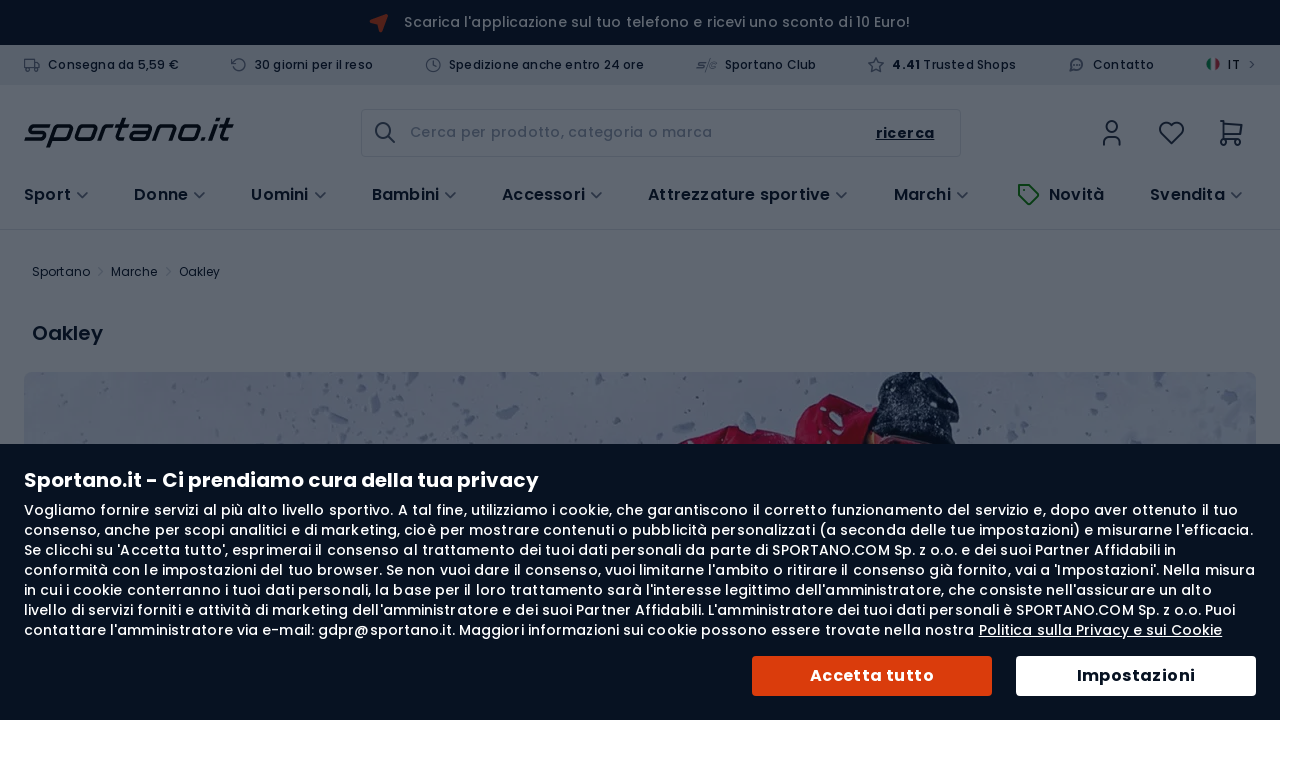

--- FILE ---
content_type: text/html; charset=UTF-8
request_url: https://sportano.it/marche/oakley
body_size: 58729
content:
 <!doctype html><html lang="it"><head ><link href="https://www.google-analytics.com" rel="preconnect" crossorigin=""/><link href="https://www.google.com" rel="preconnect" crossorigin=""/><link href="https://www.snrcdn.net" rel="preconnect" crossorigin=""/><link href="https://www.googletagmanager.com" rel="preconnect" crossorigin=""/><link href="https://static.hotjar.com" rel="preconnect" crossorigin=""/><link href="https://script.hotjar.com" rel="preconnect" crossorigin=""/><link href="//www.gstatic.com/" rel="dns-prefetch"/> <meta charset="utf-8"/>
<meta name="title" content="Oakley - Negozio Sportano.it"/>
<meta name="description" content="Oakley - Negozio sportivo multi-brand. Abbigliamento, attrezzature e accessori sportivi di marchi rinomati."/>
<meta name="robots" content="INDEX,FOLLOW"/>
<meta name="viewport" content="width=device-width, initial-scale=1.0, maximum-scale=1.0, user-scalable=no"/>
<meta name="format-detection" content="telephone=no"/>
<title>Oakley - Negozio Sportano.it</title>
<link  rel="stylesheet"  media="all" href="https://sportano.it/static/version21022711158/frontend/Strix/SCommerceOne/it_IT/css/styles-m.min.css" />
<link  rel="stylesheet"  media="screen and (min-width: 768px)" href="https://sportano.it/static/version21022711158/frontend/Strix/SCommerceOne/it_IT/css/styles-l.min.css" />
<link  rel="icon" type="image/x-icon" href="https://sportano.it/static/version21022711158/frontend/Strix/SCommerceOne/it_IT/Magento_Theme/favicon.ico" />
<link rel="preload" as="script" href="https://sportano.it/static/version21022711158/frontend/Strix/SCommerceOne/it_IT/requirejs/require.min.js" />

<link rel="preload" as="script" href="https://sportano.it/static/version21022711158/frontend/Strix/SCommerceOne/it_IT/requirejs-min-resolver.min.js" />

<link rel="preload" as="script" href="https://sportano.it/static/version21022711158/frontend/Strix/SCommerceOne/it_IT/mage/requirejs/mixins.min.js" />

<link rel="preload" as="script" href="https://sportano.it/static/version21022711158/frontend/Strix/SCommerceOne/it_IT/requirejs-config.min.js" />

<link rel="preload" as="script" href="https://sportano.it/static/version21022711158/frontend/Strix/SCommerceOne/it_IT/Algolia_AlgoliaSearch/internals/common.min.js" />

<link rel="preload" as="script" href="https://sportano.it/static/version21022711158/frontend/Strix/SCommerceOne/it_IT/Algolia_AlgoliaSearch/instantsearch.min.js" />

<link rel="preload" as="script" href="https://sportano.it/static/version21022711158/frontend/Strix/SCommerceOne/it_IT/Algolia_AlgoliaSearch/insights.min.js" />

<link rel="preload" as="font" type="font/woff2" crossorigin="anonymous" href="https://sportano.it/static/version21022711158/frontend/Strix/SCommerceOne/it_IT/fonts/poppins/Poppins-Regular.woff2" />
<link rel="preload" as="font" type="font/woff2" crossorigin="anonymous" href="https://sportano.it/static/version21022711158/frontend/Strix/SCommerceOne/it_IT/fonts/poppins/Poppins-Medium.woff2" />
<link rel="preload" as="font" type="font/woff2" crossorigin="anonymous" href="https://sportano.it/static/version21022711158/frontend/Strix/SCommerceOne/it_IT/fonts/poppins/Poppins-SemiBold.woff2" />
<link rel="preload" as="font" type="font/woff2" crossorigin="anonymous" href="https://sportano.it/static/version21022711158/frontend/Strix/SCommerceOne/it_IT/fonts/poppins/Poppins-Bold.woff2" />
<link rel="preload" as="font" type="font/woff2" crossorigin="anonymous" href="https://sportano.it/static/version21022711158/frontend/Strix/SCommerceOne/it_IT/fonts/icomoon/IcoMoon.woff2" />
<link  rel="apple-touch-icon" sizes="180x180" href="https://sportano.it/static/version21022711158/frontend/Strix/SCommerceOne/it_IT/Magento_Theme/apple-touch-icon.png" />
<link  rel="apple-touch-icon" sizes="120x120" href="https://sportano.it/static/version21022711158/frontend/Strix/SCommerceOne/it_IT/Magento_Theme/apple-touch-icon-120x120.png" />
<link  rel="canonical" href="https://sportano.it/marche/oakley" />
<link  rel="icon" type="image/x-icon" href="https://sportano.it/media/favicon/websites/12/favicon_2503.svg" />
<link  rel="shortcut icon" type="image/x-icon" href="https://sportano.it/media/favicon/websites/12/favicon_2503.svg" />
   <script type="application/ld+json" data-footer-js-skip="true">{"@context":"https:\/\/schema.org\/","@type":"BreadcrumbList","itemListElement":[{"@type":"ListItem","position":1,"item":{"@id":"https:\/\/sportano.it\/","name":"Sportano"}},{"@type":"ListItem","position":2,"item":{"@id":"https:\/\/sportano.it\/marche","name":"Marche"}},{"@type":"ListItem","position":3,"item":{"@id":"https:\/\/sportano.it\/marche\/oakley","name":"Oakley"}}]}</script> <!-- Google Tag Manager -->

<!-- End Google Tag Manager -->  <link rel="alternate" hreflang="it-IT" href="https://sportano.it/marche/oakley" /> <link rel="alternate" hreflang="pl-PL" href="https://sportano.pl/marki/oakley" /> <link rel="alternate" hreflang="ro-RO" href="https://sportano.ro/marci/oakley" /> <link rel="alternate" hreflang="cs-CZ" href="https://sportano.cz/znacky/oakley" /> <link rel="alternate" hreflang="hu-HU" href="https://sportano.hu/markak/oakley" /> <link rel="alternate" hreflang="bg-BG" href="https://sportano.bg/marki/oakley" /> <link rel="alternate" hreflang="de-DE" href="https://sportano.de/marken/oakley" /> <link rel="alternate" hreflang="sk-SK" href="https://sportano.sk/znacky/oakley" /> <link rel="alternate" hreflang="en-GB" href="https://sportano.com/brands/oakley" /> <link rel="alternate" hreflang="lt-LT" href="https://sportano.lt/prekes-zenklai/oakley" /> <link rel="alternate" hreflang="uk-UA" href="https://sportano.ua/brendi/oakley" />  <link rel="alternate" hreflang="x-default" href="https://sportano.com/brands/oakley" /><link rel="manifest" href="/manifest.json"> <style> picture:has(img[loading="lazy"]), figure:has(img[loading="lazy"]) { display: inline-block; position: relative; &::after { position: absolute; left: 0; top: 0; right: 0; bottom: 0; content: ''; background: #eee; background: linear-gradient(110deg, #ececec 8%, #f5f5f5 18%, #ececec 33%); background-size: 300% 100%; animation: 1.5s shine linear infinite; border-radius: inherit; } } picture:has(img.image-loaded), figure:has(img.image-loaded) { &::after { display: none; } } @keyframes shine { to { background-position-x: -300%; } }</style> </head><body data-container="body" data-mage-init='{"loaderAjax": {}, "loader": { "icon": "https://sportano.it/static/version21022711158/frontend/Strix/SCommerceOne/it_IT/images/loader-2.gif"}}' id="html-body" class="page-with-filter page-products categorypath-marche-oakley category-oakley catalog-category-view page-layout-2columns-left">             <noscript><div class="message global noscript"><div class="content"><p><strong>JavaScript seems to be disabled in your browser.</strong> <span> For the best experience on our site, be sure to turn on Javascript in your browser.</span></p></div></div></noscript>  <ul class="slide__account"><li class="nav item"><a href="https://sportano.it/customer/address/">I miei indirizzi</a></li><li class="nav item"><a href="https://sportano.it/review/customer/">Recensioni pubblicate</a></li><li class="nav item"><a href="https://sportano.it/newsletter/manage/">Newsletter Subscriptions</a></li> </ul>       <!-- Google Tag Manager (noscript) -->
<noscript><iframe src="https://msr.sportano.it/ns.html?id=GTM-W32PLH85"
height="0" width="0" style="display:none;visibility:hidden"></iframe></noscript>
<!-- End Google Tag Manager (noscript) --> <script type="text/javascript" data-footer-js-skip="true">
    (() => {
        const event = {"page_type":"Listing","breadcrumbs":"Marki \/ Oakley","breadcrumbs_local":"Marche \/ Oakley","current_store":"Sportano.it","shipping_country":"IT"};
        const mageStorage = JSON.parse(localStorage.getItem('mage-cache-storage'));
        const customer = mageStorage.customer;

        if (customer && customer.user_id) {
            event.user_login_state = 'logged-in';
            event.user_id = customer.user_id;
            event.user_hashed_email = customer.email_hash;
        } else {
            event.user_login_state = 'not-logged-in';
        }

        window.dataLayer = window.dataLayer || [];
        window.dataLayer.push(event);
    })();</script> <div class="global-cookie"><div class="global-cookie__description"><p class="global-cookie__title">Sportano.it - Ci prendiamo cura della tua privacy</p><p>Vogliamo fornire servizi al più alto livello sportivo. A tal fine, utilizziamo i cookie, che garantiscono il corretto funzionamento del servizio e, dopo aver ottenuto il tuo consenso, anche per scopi analitici e di marketing, cioè per mostrare contenuti o pubblicità personalizzati (a seconda delle tue impostazioni) e misurarne l'efficacia. Se clicchi su 'Accetta tutto', esprimerai il consenso al trattamento dei tuoi dati personali da parte di SPORTANO.COM Sp. z o.o. e dei suoi Partner Affidabili in conformità con le impostazioni del tuo browser. Se non vuoi dare il consenso, vuoi limitarne l'ambito o ritirare il consenso già fornito, vai a 'Impostazioni'. Nella misura in cui i cookie conterranno i tuoi dati personali, la base per il loro trattamento sarà l'interesse legittimo dell'amministratore, che consiste nell'assicurare un alto livello di servizi forniti e attività di marketing dell'amministratore e dei suoi Partner Affidabili. L'amministratore dei tuoi dati personali è SPORTANO.COM Sp. z o.o. Puoi contattare l'amministratore via e-mail: gdpr@sportano.it. Maggiori informazioni sui cookie possono essere trovate nella nostra <a href="/politica-della-privacy-e-dei-cookie">Politica sulla Privacy e sui Cookie</a></p></div><div class="global-cookie__actions"><button type="button" class="button button--regular button__primary button--submit">Accetta tutto</button> <button type="button" class="button button--regular button__primary button--preferences">Impostazioni</button></div></div><div class="global-cookie-preferences"><div class="global-cookie-preferences__title"><i class="icon-arrow-left--after js-preferences-close"></i> <span>Impostazioni</span></div><div class="global-cookie-preferences__description-wrapper"><div class="global-cookie-preferences__description">Quando visiti un sito web o utilizzi un'applicazione, le informazioni possono essere raccolte o salvate (ad esempio, tramite il browser). Poiché vogliamo lasciarti la decisione su come utilizzare i nostri servizi, puoi controllare tu stesso l'utilizzo di alcuni tipi di cookie o tecnologie simili. Clicca sui titoli delle singole categorie per saperne di più e modificare le tue impostazioni. Se rifiuti alcuni cookie o tecnologie simili, ciò potrebbe comportare la visualizzazione di contenuti meno pertinenti o la mancata disponibilità di alcune funzioni dei nostri servizi.</div><div class="global-cookie-preferences__description__actions"><span class="toggle"><i class="icon-plus--after"></i> <i class="icon-minus--after"></i> <span class="expand">Espandi descrizione</span> <span class="collapse">Riduci descrizione</span></span> <a href="https&#x3A;&#x2F;&#x2F;sportano.it&#x2F;politica-della-privacy-e-dei-cookie" target="_blank">Ulteriori informazioni</a></div></div><div class="global-cookie-preferences__accordion" id="accordion"></div><div class="global-cookie-preferences__actions"><button type="button" class="button button--regular button__secondary button--confirm">Conferma la scelta</button> <button type="button" class="button button--regular button__primary button--accept-all">Accetta tutto</button></div><div class="global-cookie-details"><div class="global-cookie-details__title"><i class="icon-arrow-left--after js-details-back"></i> <span></span></div><div class="global-cookie-details__accordion" id="accordion_details"></div><div class="global-cookie-details__actions"><button type="button" class="button button--regular button__primary button--return">Torna alle impostazioni</button></div></div></div><div class="page-wrapper"><div class="top-advertise-bar__outer" data-content-type="html" data-appearance="default" data-element="main" data-decoded="true"><div class="top-advertise-bar">
    <div class="top-advertise-bar__inner">
        <a href="#" data-universal-scroll-target=".block-newsletter">
            <picture>
                <img fetchpriority="low" src="https://sportano.it/static/version21022711158/frontend/Strix/SCommerceOne/it_IT/images/n_vector.svg" width="19" height="19" />
            </picture>
<!--
            <span>Iscriviti ai newsletter e ricevi uno sconto di 10 Euro sul tuo acquisto!</span>
-->
            <span><a href="https://sportano.it/applicazione-mobile" target="_blank">Scarica l'applicazione sul tuo telefono e ricevi uno sconto di 10 Euro!</a></span>          
        </a>
    </div>
</div></div> <div class="mobile-top-bar" data-mage-init='{"mobileTopBar": {}, "slidePanel" : {"launcherButton": ".user-account", "slidePanelElement": ".dropdown-widget__list"}}'><a class="mobile-top-bar__logo" href="https://sportano.it/" aria-label="store logo"><img class="mobile-top-bar__logo-image" src="https://sportano.it/media/logo/websites/12/logo.svg" /></a> <span class="mobile-top-bar__column user-account"><i class="tabler-icon-user"></i></span> <span class="mobile-top-bar__column wishlist"><a href="https://sportano.it/wishlist/"><i class="tabler-icon-heart"></i></a></span> <a class="mobile-top-bar__column minicart action showcart" data-href="https://sportano.it/checkout/cart/" data-bind="scope: 'minicart_content'"><i class="tabler-icon-shopping-cart"></i> <!-- ko if: getCartParam('summary_count') > 0 --><span class="counter"><!-- ko text: getCartParam('summary_count') --><!-- /ko --></span> <!-- /ko --></a> <div class="mobile-top-bar__bottom"><span class="mobile-top-bar__column mobile-top-bar__menu js-btn-catalog"><i class="tabler-icon-menu-deep"></i></span> <div class="mobile-top-bar__wrapper"><input id="autocomplete-mobile-input" class="autocomplete-input js-btn-search action search" type="text" placeholder="Cerca per prodotto, categoria o marca" /><button class="autocomplete-button autocomplete-button--icon button tabler-icon-search action search"></button></div></div></div><header class="header"><div class="header__panel"><div class="container header__panel-content">  <div class="header__panel-content--left">  <div class="benefits-header" data-mage-init='{"tooltips": { "type": "hover" }}'><div class="ignore-pagebuilder-wrapper" data-content-type="html" data-appearance="default" data-element="main" data-decoded="true"><ul class="benefits-header__list">
    <li class="benefits-header__item tooltip-box" data-target="free-delivery">
        <i class="benefits-header__icon icon-truck--before"></i>
        <a href="/consegna"> Consegna da 5,59 €</a>
    </li>
    <li class="benefits-header__item tooltip-box" data-target="return-period">
        <i class="benefits-header__icon icon-rotate-ccw--before"></i>
        <a href="/restituzione">30  giorni per il reso</a>
    </li>
    <li class="benefits-header__item tooltip-box" data-target="delivery-time">
        <i class="benefits-header__icon icon-clock--before"></i>
        <a href="/consegna">Spedizione anche entro 24 ore</a>
    </li>
    <li class="benefits-header__item">
        <i class="benefits-header__icon icon-sportano-club"></i>
        <a title="sportano-club" href="/sportano-club">Sportano Club</a>
    </li>
    <li class="benefits-header__item">
        <i class="benefits-header__icon icon-star--before"></i>
        <a href="https://www.trustedshops.it/valutazione-del-negozio/info_X8DF55DCB3FCA3E2F73510EEF463B0789.html" target="_blank"><span><strong>4.41</strong> Trusted Shops</span></a>
    </li>
</ul></div>  <div class="ignore-pagebuilder-wrapper" data-content-type="html" data-appearance="default" data-element="main" data-decoded="true"><div class="benefits-header__tooltip tooltip d-none" data-source="free-delivery">
    <a href="/consegna" target="_blank">Maggiori informazioni sulla consegna</a>
</div>
<div class="benefits-header__tooltip tooltip d-none" data-source="return-period">
    <b>30 giorni per un reso dalla data di consegna.</b>
    <a href="/restituzione" target="_blank">Scopri come effettuare una restituzione</a>
</div>
<div class="benefits-header__tooltip tooltip d-none" data-source="delivery-time">
    <b>La maggior parte dei prodotti viene spedita entro 24 ore</b>
    <p>I tempi di consegna variano a seconda del metodo di consegna selezionato.</p>
    <a href="/consegna" target="_blank">Verifica le informazioni dettagliate</a>
</div></div> </div><ul class="header__links links"><div class="ignore-pagebuilder-wrapper" data-content-type="html" data-appearance="default" data-element="main" data-decoded="true"><li class="benefits-header__item"><i class="benefits-header__icon icon-message-circle-2--before"></i><a title="Contatto" href="/contact">Contatto</a></li></div> <div class="header__language-switcher language-switcher" data-mage-init='{"slidePanel" : {"launcherButton": ".language-switcher", "slidePanelElement": ".language-switcher__sidebar"}}'><span class="language-switcher__icon"><img src="https://sportano.it/static/version21022711158/frontend/Strix/SCommerceOne/it_IT/images/lang_it_.svg" alt="it"/></span> <span class="language-switcher__code">IT</span> <span class="language-switcher__arrow">></span></div></ul></div></div></div><div class="header__content header__container container"><div class="header__left"> <a class="header__logo" href="https://sportano.it/" aria-label="store logo"><img class="header__logo-image" src="https://sportano.it/media/logo/websites/12/logo.svg" alt="Negozio&#x20;sportivo&#x20;online&#x20;Sportano.it" width="170" height="34" /></a></div><div class="header__center"><span data-action="toggle-nav" class="action nav-toggle"><span>Nav switch</span></span> <div class="button-search"><label class="button-search__label" for="search" data-role="minisearch-label"><span>Ricerca</span></label></div> <div id="autocomplete" class="autocomplete algolia-search-input" data-bind="scope: 'autocomplete'"><div class="mirror-nav-actions"><i class="mirror-nav-actions__close icon-x--after" id="js-mirror-nav-close"></i> <i class="mirror-nav-actions__prev tabler-icon-arrow-left js-cancel" id="js-mirror-nav-back"></i></div><form class="autocomplete-form" autocomplete="off" data-bind="submit: submitEvent"><div class="autocomplete-wrapper"><div class="autocomplete-field"><button class="autocomplete-button autocomplete-button--icon button tabler-icon-search action search"><span>Ricerca</span></button> <input id="autocomplete-input" class="autocomplete-input input-text" type="text" placeholder="Cerca per prodotto, categoria o marca" data-bind="textInput: currentQueryString, event: { 'input': changeQueryEvent, blur: handleInputBlur, focus: handleInputFocus }, click: handleInputClick, css: {'has-clear-button' : clearButtonIsVisible() }" enterkeyhint="search" /><div class="autocomplete__actions"><span class="input-clear js-input-clear d-none tabler-icon-circle-x" data-bind=" click: hadnleClearInput, css: {'d-none': !clearButtonIsVisible()} " ></span> <button class="autocomplete-button autocomplete-button--text button" data-bind="click: submitEvent" ><span>Ricerca</span></button></div><button class="autocomplete-button autocomplete-button--cancel js-cancel btn-cancel btn--tiny" type="reset" >Annulla</button> <div class="search-start__wrapper d-none"><div class="search-start"><i class="search-start__img"></i> <p class="search-start__label">Inserisci la frase di ricerca per vedere i suggerimenti.</p></div></div></div><!-- ko template: getTemplate() --><!-- /ko --></div></form></div></div><div class="header__right"> <li class="authorization-link user-account"><span role="link" class="authorization-link__trigger" data-mage-init='{"slidePanel" : {"launcherButton": ".user-account", "slidePanelElement": ".dropdown-widget__list"}}' data-trigger-keypress-button="true" title="Il mio account" ><i class="tabler-icon-user-thin"></i></span>  <div class="dropdown-widget__list slide-panel-element" data-target="dropdown"><div class="slide-panel-element__header"><i class="slide-panel-element__close icon-x--before"></i> <p class="slide-panel-element__heading">Il mio account</p></div><div id="dropdownCustomerContent" data-mage-init='{ "Magento_Customer/js/dropdown-customer-content": { "isSportanoClubEnabled": true, "sportanoClubImage": "https://sportano.it/static/version21022711158/frontend/Strix/SCommerceOne/it_IT/images/club/sportano-club.svg" } }'></div><div style="display: none"><div id="social_login_aside" class="social-login-aside"></div></div> <div class="dropdown-widget__list-item"><ul class="c-club-icons-list c-club-icons-list--light"><li class="c-club-icons-list__title">Benefici del conto:</li> <li class="c-club-icons-list__item"><i class="c-club-icons-list__icon icon-clock--before"></i>Effettua i prossimi ordini più velocemente</li> <li class="c-club-icons-list__item"><i class="c-club-icons-list__icon icon-heart--before"></i>Salva i tuoi prodotti preferiti</li> <li class="c-club-icons-list__item"><i class="c-club-icons-list__icon icon-shopping-bag--before"></i>Controlla lo storico degli ordini</li> <li class="c-club-icons-list__item"><i class="c-club-icons-list__icon icon-rotate-ccw--before"></i>30 giorni per il reso</li> <li class="c-club-icons-list__item"><i class="c-club-icons-list__icon icon-package--before"></i>Monitora lo stato delle spedizioni</li></ul></div></div></li> <li class="link wishlist" data-bind="scope: 'wishlist'"><a href="https://sportano.it/wishlist/"><div class="wishlist__inner"><i class="tabler-icon-heart-thin"></i> <!-- ko if: wishlist().counter --><span class="wishlist__counter--active"></span> <span data-bind="text: counterOnlyNumber(wishlist().counter)" class="counter qty wishlist__brackets"></span> <!-- /ko --></div></a></li>  <div data-block="minicart" class="minicart__wrapper"><a class="action showcart" data-action="toggle-minicart" data-href="https://sportano.it/checkout/cart/" data-bind="scope: 'minicart_content'"><span class="minicart__icon icons-system icons-system--minicart-head" data-bind="css: { empty: !!getCartParam('summary_count') == false }, blockLoader: isLoading"></span> <div class="minicart__content"><div class="minicart__content-price"><i class="tabler-icon-shopping-cart-thin"></i> <!-- ko if: getCartParam('summary_count') > 0 --><span class="counter qty empty" data-bind="css: { empty: !!getCartParam('summary_count') == false }, blockLoader: isLoading"><span class="counter__number"><!-- ko text: getCartParam('summary_count') --><!-- /ko --></span></span> <!-- /ko --></div></div></a>  <div class="block block-minicart block--minicart minicart-panel-element" id="minicart-content-wrapper" data-bind="scope: 'minicart_content'"><!-- ko template: getTemplate() --><!-- /ko --></div> </div></div>  <nav class="navigation nav-sections nav" data-action="navigation" id="menuApp" aria-label="Main" data-mage-init='{"menu": { "jsonMenu": 0 }}'><ul class="navigation__list"> <li id="sports-menu" class="sports-menu category-item" data-bind="scope: 'sports-menu'" ><span id="sports-menu-element" class="sports-menu__title sports-menu__title--desktop icon-chevron-down--after">Sport</span> <!-- ko if: isComponentLoaded --><!-- ko template: getTemplate() --><!-- /ko --><!-- /ko --></li>       <li class="itm-87 category-item navigation--level-top"><a href="https://sportano.it/donna" data-parent="Donne"  class="icon-chevron-down--after js-button-s-level" ><figure class="navigation__picture link-icon"><img loading="lazy" class="navigation__img" src="https://sportano.it/media/strix/menu/item/kobiety_2023-06-27 14:28:01.png" alt="Donne" /></figure><span class="nav__title">Donne</span></a>     <div class="navigation__container navigation--wrapper__level-three"><span class="navigation__close js-close icon-x--after d-none"></span>     <div class="navigation__row  navigation__row--level-three">    <ul class="navigation__column navigation-title column--actions">     <li class="itm-88  category-item"><a href="https://sportano.it/donna/abbigliamento-donna" data-parent="Donne"  class="icon-chevron-right--after" ><figure class="navigation__picture link-icon"><img class="navigation__img" loading="lazy" src="https://sportano.it/media/strix/menu/item/kobiety_2023-06-27 14:37:30.png" alt="Donne" /></figure><span class="nav__title">Donne</span></a> <span class="nav__extra-text">Vedi tutti i prodotti</span> </li>  </ul>    <ul class="navigation__column  navigation--level-four navigation--level-four__column">    <div class="navigation__container "><span class="navigation__close js-close icon-x--after d-none"></span>      <li class="itm-88 navigation__thumbnail subtitle category-item"><a href="https://sportano.it/donna/abbigliamento-donna" data-parent="Abbigliamento per donna"  ><figure class="navigation__picture link-icon"><img loading="lazy" class="navigation__img" src="https://sportano.it/media/strix/menu/item/odziez_damska_2024-03-08 12:23:28.png" alt="Abbigliamento per donna" /></figure><span class="nav__title">Abbigliamento per donna</span></a> </li>    <div class="navigation__container "><span class="navigation__close js-close icon-x--after d-none"></span>      <li  class="itm-30392  category-item"> <a href="https://sportano.it/abbigliamento-da-allenamento-donna"  data-parent="Abbigliamento da allenamento per donna"><div>Abbigliamento da allenamento per donna</div></a>  </li>     <li  class="itm-27265  category-item"> <a href="https://sportano.it/abbigliamento-antipioggia-donna"  data-parent="Abbigliamento da pioggia per donna"><div>Abbigliamento da pioggia per donna</div></a>  </li>     <li  class="itm-30394  category-item"> <a href="https://sportano.it/abbigliamento-trekking-donna"  data-parent="Abbigliamento da trekking per donna"><div>Abbigliamento da trekking per donna</div></a>  </li>     <li  class="itm-51837  category-item"> <a href="https://sportano.it/t-shirt-magliette-e-top-donna/t-shirt-e-top-da-donna-con-filtro-uv"  data-parent="T-shirt e top da donna con filtro UV"><div>T-shirt e top da donna con filtro UV</div></a>  </li>     <li  class="itm-27952  category-item"> <a href="https://sportano.it/abbigliamento-in-lana-merino-donna"  data-parent="Abbigliamento in lana merino da donna"><div>Abbigliamento in lana merino da donna</div></a>  </li>     <li  class="itm-5595  category-item"> <a href="https://sportano.it/camicie-donna"  data-parent="Camicie da donna"><div>Camicie da donna</div></a>  </li>     <li  class="itm-51793  category-item"> <a href="https://sportano.it/felpe-pile-e-maglioni-donna"  data-parent="Felpe, pile e maglioni da donna"><div>Felpe, pile e maglioni da donna</div></a>  </li>     <li  class="itm-51798  category-item"> <a href="https://sportano.it/giacche-cappotti-e-gilet-donna"  data-parent="Giacche, cappotti e giacche senza maniche da donna"><div>Giacche, cappotti e giacche senza maniche da donna</div></a>  </li>     <li  class="itm-51794  category-item"> <a href="https://sportano.it/intimo-sportivo-donna"  data-parent="Intimo sportivo da donna"><div>Intimo sportivo da donna</div></a>  </li>     <li  class="itm-27259  category-item"> <a href="https://sportano.it/intimo-termico-donna"  data-parent="Intimo termico da donna"><div>Intimo termico da donna</div></a>  </li>     <li  class="itm-179  category-item"> <a href="https://sportano.it/leggings-donna"  data-parent="Leggings da donna"><div>Leggings da donna</div></a>  </li>     <li  class="itm-51807  category-item"> <a href="https://sportano.it/costumi-donna"  data-parent="Mute da nuoto da donna"><div>Mute da nuoto da donna</div></a>  </li>     <li  class="itm-175  category-item"> <a href="https://sportano.it/pantaloncini-donna"  data-parent="Pantaloncini da donna"><div>Pantaloncini da donna</div></a>  </li>     <li  class="itm-174  category-item"> <a href="https://sportano.it/pantaloni-da-donna"  data-parent="Pantaloni da donna"><div>Pantaloni da donna</div></a>  </li>     <li  class="itm-51813  category-item"> <a href="https://sportano.it/t-shirt-magliette-e-top-donna"  data-parent="T-shirt, magliette e top da donna"><div>T-shirt, magliette e top da donna</div></a>  </li>     <li  class="itm-5590  category-item"> <a href="https://sportano.it/tute-donna"  data-parent="Tuta da donna"><div>Tuta da donna</div></a>  </li>     <li  class="itm-5586  category-item"> <a href="https://sportano.it/tute-da-ginnastica-donna"  data-parent="Tute da ginnastica da donna"><div>Tute da ginnastica da donna</div></a>  </li>     <li  class="itm-88 hide-show-more category-item"> <a href="https://sportano.it/donna/abbigliamento-donna"  data-parent="<b>Vedi di più...</b>"><div><b>Vedi di più...</b></div></a>  </li>     <li class="itm-88 navigation__link d-none category-item"><a href="https://sportano.it/donna/abbigliamento-donna" data-parent="Vedi tutti i prodotti"  class="icon-chevron-right--after" ><figure class="navigation__picture link-icon"><img class="navigation__img" loading="lazy" src="" alt="Vedi tutti i prodotti" /></figure><span class="nav__title">Vedi tutti i prodotti</span></a> <span class="nav__extra-text">Abbigliamento per donna</span> </li>   <div data-content-type="html" data-appearance="default" data-element="main" data-decoded="true"><div class="navigation__aside">
   <p>Marche</p>
   <div class="navigation__aside-brands">
  <a class="navigation__aside-brands-link" href="
         https://sportano.it/marche/the-north-face">
      <img loading="lazy" alt="The North Face" src="
         https://sportano.it/media/wysiwyg/brand_logo/the-north-face.png">
      <span>The North Face</span>
      </a>
	  
   <a class="navigation__aside-brands-link" href="
         https://sportano.it/marche/hoka">
      <img loading="lazy" alt="HOKA" src="
         https://sportano.it/media/wysiwyg/brand_logo/hoka-one-one.webp">
      <span>HOKA</span>
      </a>   

      <a class="navigation__aside-brands-link" href="
         https://sportano.it/marche/salomon">
      <img loading="lazy" alt="Salomon" src="
         https://sportano.it/media/wysiwyg/brand_logo/salomon.png">
      <span>Salomon</span>
      </a>
   
   <a class="navigation__aside-brands-link" href="
         https://sportano.it/marche/helly-hansen">
      <img loading="lazy" alt="Helly Hansen" src="
         https://sportano.it/media/wysiwyg/brand_logo/helly-hansen.png">
      <span>Helly Hansen</span>
      </a>  
   
   <a class="navigation__aside-brands-link" href="
         https://sportano.it/marche/shock-absorber">
      <img loading="lazy" alt="Shock Absorber" src="
         https://sportano.it/media/wysiwyg/brand_logo/shock-absorber.png">
      <span>Shock Absorber</span>
      </a>  


  <a class="navigation__aside-brands-link" href="
         https://sportano.it/marche/splash-about">
      <img loading="lazy" alt="Splash About" src="
         https://sportano.it/media/wysiwyg/brand_logo/splash-about.png">
      <span>Splash About</span>
      </a>
   
   <a class="navigation__aside-brands-link" href="
         https://sportano.it/marche/carpatree">
      <img loading="lazy" alt="Carpatree" src="
         https://sportano.it/media/wysiwyg/brand_logo/carpatree.webp">
      <span>Carpatree</span>
      </a>  

      <a class="navigation__aside-brands-link" href="
         https://sportano.it/marche/aquastic">
      <img loading="lazy" alt="AQUASTIC" src="
         https://sportano.it/media/wysiwyg/brand_logo/4/aquastic1.webp">
      <span>AQUASTIC</span>
      </a>

      <a class="navigation__aside-brands-link" href="
         https://sportano.it/marche/joma">
      <img loading="lazy" alt="Joma" src="
         https://sportano.it/media/wysiwyg/brand_logo/joma.webp">
      <span>Joma</span>
      </a>

      <a class="navigation__aside-brands-link" href="
         https://sportano.it/marche/hummel">
      <img loading="lazy" alt="Hummel" src="
         https://sportano.it/media/wysiwyg/brand_logo/hummel.webp">
      <span>Hummel</span>
      </a>


      </div>
 
</div></div></div>   </div>  </ul>    <ul class="navigation__column navigation--level-four navigation--level-four__column ">    <div class="navigation__container "><span class="navigation__close js-close icon-x--after d-none"></span>      <li class="itm-92 navigation__thumbnail subtitle category-item"><a href="https://sportano.it/donna/calzature-donna" data-parent="Calzature per donna"  ><figure class="navigation__picture link-icon"><img loading="lazy" class="navigation__img" src="https://sportano.it/media/strix/menu/item/Obuwie_damskie_2024-03-08 12:23:42.png" alt="Calzature per donna" /></figure><span class="nav__title">Calzature per donna</span></a> </li>    <div class="navigation__container "><span class="navigation__close js-close icon-x--after d-none"></span>      <li  class="itm-27965  category-item"> <a href="https://sportano.it/scarpe-invernali-e-doposci-donna"  data-parent="Stivali invernali e stivali da neve da donna"><div>Stivali invernali e stivali da neve da donna</div></a>  </li>     <li  class="itm-51998  category-item"> <a href="https://sportano.it/scarpe-da-ginnastica-donna"  data-parent="Scarpe da ginnastica da donna"><div>Scarpe da ginnastica da donna</div></a>  </li>     <li  class="itm-51850  category-item"> <a href="https://sportano.it/scarpe-da-trekking-ed-escursionismo-donna"  data-parent="Scarpe da trekking e da escursionismo da donna"><div>Scarpe da trekking e da escursionismo da donna</div></a>  </li>     <li  class="itm-27262  category-item"> <a href="https://sportano.it/scarpe-sportive-donna"  data-parent="Scarpe sportive da donna"><div>Scarpe sportive da donna</div></a>  </li>     <li  class="itm-5576  category-item"> <a href="https://sportano.it/stivali-gomma-donna"  data-parent="Calzari da donna"><div>Calzari da donna</div></a>  </li>     <li  class="itm-52000  category-item"> <a href="https://sportano.it/sneakers-donna"  data-parent="Sneakers da donna"><div>Sneakers da donna</div></a>  </li>     <li  class="itm-186  category-item"> <a href="https://sportano.it/ciabatte-e-infradito-da-donna"  data-parent="Infradito e ciabatte da donna"><div>Infradito e ciabatte da donna</div></a>  </li>     <li  class="itm-185  category-item"> <a href="https://sportano.it/sandali-donna"  data-parent="Sandali da donna"><div>Sandali da donna</div></a>  </li>     <li  class="itm-51670  category-item"> <a href="https://sportano.it/scarpe-da-scoglio-donna"  data-parent="Scarpe per l' acqua da donna"><div>Scarpe per l' acqua da donna</div></a>  </li>     <li  class="itm-92 hide-show-more category-item"> <a href="https://sportano.it/donna/calzature-donna"  data-parent="<b>Vedi di più...</b>"><div><b>Vedi di più...</b></div></a>  </li>     <li class="itm-92 navigation__link d-none category-item"><a href="https://sportano.it/donna/calzature-donna" data-parent="Vedi tutti i prodotti"  class="icon-chevron-right--after" ><figure class="navigation__picture link-icon"><img class="navigation__img" loading="lazy" src="" alt="Vedi tutti i prodotti" /></figure><span class="nav__title">Vedi tutti i prodotti</span></a> <span class="nav__extra-text">Calzature per donna</span> </li>   <div data-content-type="html" data-appearance="default" data-element="main" data-decoded="true"><div class="navigation__aside">
   <p>Marche</p>
   <div class="navigation__aside-brands">
          <a class="navigation__aside-brands-link" href="
         https://sportano.it/marche/hoka">
      <img loading="lazy" alt="HOKA" src="
         https://sportano.it/media/wysiwyg/brand_logo/hoka-one-one.png">
      <span>HOKA</span>
      </a>

       <a class="navigation__aside-brands-link" href="
         https://sportano.it/marche/new-balance">
      <img loading="lazy" alt="New Balance" src="
         https://sportano.it/media/wysiwyg/brand_logo/new-balance.png">
      <span>New Balance</span>
      </a>
   
   <a class="navigation__aside-brands-link" href="
         https://sportano.it/marche/crocs">
      <img loading="lazy" alt="Crocs" src="
         https://sportano.it/media/wysiwyg/brand_logo/crocs.png">
      <span>Crocs</span>
      </a>  
   
   <a class="navigation__aside-brands-link" href="
         https://sportano.it/marche/asics">
      <img loading="lazy" alt="ASICS" src="
         https://sportano.it/media/wysiwyg/brand_logo/asics.png">
      <span>ASICS</span>
      </a>  

   
   <a class="navigation__aside-brands-link" href="
         https://sportano.it/marche/fashy">
      <img loading="lazy" alt="Fashy" src="
         https://sportano.it/media/wysiwyg/brand_logo/2/fashy.png">
      <span>Fashy</span>
      </a>  
	  
   <a class="navigation__aside-brands-link" href="
         https://sportano.it/marche/mizuno">
      <img loading="lazy" alt="Mizuno" src="
         https://sportano.it/media/wysiwyg/brand_logo/mizuno.png">
      <span>Mizuno</span>
      </a>   

  <a class="navigation__aside-brands-link" href="
         https://sportano.it/marche/speedo">
      <img loading="lazy" alt="Speedo" src="
         https://sportano.it/media/wysiwyg/brand_logo/speedo.png">
      <span>Speedo</span>
      </a>
      </div>
 
</div>
</div></div>   </div>  </ul>    <ul class="navigation__column navigation--level-four navigation--level-four__column">    <div class="navigation__container "><span class="navigation__close js-close icon-x--after d-none"></span>      <li class="itm-93 navigation__thumbnail subtitle category-item"><a href="https://sportano.it/donna/accessori-donna" data-parent="Accessori per donna"  ><figure class="navigation__picture link-icon"><img loading="lazy" class="navigation__img" src="https://sportano.it/media/strix/menu/item/Akcesoria_damskie_2024-03-08 12:24:03.png" alt="Accessori per donna" /></figure><span class="nav__title">Accessori per donna</span></a> </li>    <div class="navigation__container "><span class="navigation__close js-close icon-x--after d-none"></span>      <li  class="itm-25938  category-item"> <a href="https://sportano.it/sci/maschere-sci/maschere-sci-adulti"  data-parent="Maschera da sci"><div>Maschera da sci</div></a>  </li>     <li  class="itm-65  category-item"> <a href="https://sportano.it/sci/caschi-da-sci"  data-parent="Caschi da sci"><div>Caschi da sci</div></a>  </li>     <li  class="itm-8777  category-item"> <a href="https://sportano.it/borse-donna"  data-parent="Borse da donna"><div>Borse da donna</div></a>  </li>     <li  class="itm-51746  category-item"> <a href="https://sportano.it/polsini-donna"  data-parent="Braccialetti da donna"><div>Braccialetti da donna</div></a>  </li>     <li  class="itm-51740  category-item"> <a href="https://sportano.it/fasce-per-capelli-donna"  data-parent="Bracciali da donna"><div>Bracciali da donna</div></a>  </li>     <li  class="itm-1025  category-item"> <a href="https://sportano.it/calzini-da-donna"  data-parent="Calze da donna"><div>Calze da donna</div></a>  </li>     <li  class="itm-51734  category-item"> <a href="https://sportano.it/cappellini-e-cappelli-donna"  data-parent="Cappelli e berretti da donna"><div>Cappelli e berretti da donna</div></a>  </li>     <li  class="itm-195  category-item"> <a href="https://sportano.it/cinture-donna"  data-parent="Cinture da donna"><div>Cinture da donna</div></a>  </li>     <li  class="itm-51733  category-item"> <a href="https://sportano.it/bandane-scaldacollo-e-sciarpe-donna"  data-parent="Foulard, camini e sciarpe da donna"><div>Foulard, camini e sciarpe da donna</div></a>  </li>     <li  class="itm-193  category-item"> <a href="https://sportano.it/guanti-donna"  data-parent="Guanti da donna"><div>Guanti da donna</div></a>  </li>     <li  class="itm-30344  category-item"> <a href="https://sportano.it/marsupi-e-bustine-donna"  data-parent="Marsupi e bustine da donna"><div>Marsupi e bustine da donna</div></a>  </li>     <li  class="itm-196  category-item"> <a href="https://sportano.it/occhiali-da-sole-da-donna"  data-parent="Occhiali da donna"><div>Occhiali da donna</div></a>  </li>     <li  class="itm-51748  category-item"> <a href="https://sportano.it/passamontagna-donna"  data-parent="Passamontagna da donna"><div>Passamontagna da donna</div></a>  </li>     <li  class="itm-51741  category-item"> <a href="https://sportano.it/portafogli-donna"  data-parent="Portafogli da donna"><div>Portafogli da donna</div></a>  </li>     <li  class="itm-26704  category-item"> <a href="https://sportano.it/zaini-donna"  data-parent="Zaini da donna"><div>Zaini da donna</div></a>  </li>     <li  class="itm-26717  category-item"> <a href="https://sportano.it/surf-e-spiaggia/accessori-da-spiaggia"  data-parent="Accessori da spiaggia"><div>Accessori da spiaggia</div></a>  </li>     <li  class="itm-2289  category-item"> <a href="https://sportano.it/nuoto/asciugamani-in-microfibra"  data-parent="Asciugamani"><div>Asciugamani</div></a>  </li>     <li  class="itm-93 hide-show-more category-item"> <a href="https://sportano.it/donna/accessori-donna"  data-parent="<b>Vedi di più...</b>"><div><b>Vedi di più...</b></div></a>  </li>     <li class="itm-93 navigation__link d-none category-item"><a href="https://sportano.it/donna/accessori-donna" data-parent="Vedi tutti i prodotti"  class="icon-chevron-right--after" ><figure class="navigation__picture link-icon"><img class="navigation__img" loading="lazy" src="" alt="Vedi tutti i prodotti" /></figure><span class="nav__title">Vedi tutti i prodotti</span></a> <span class="nav__extra-text">Accessori per donna</span> </li>   <div data-content-type="html" data-appearance="default" data-element="main" data-decoded="true"><div class="navigation__aside">
   <p>Marche</p>
   <div class="navigation__aside-brands">
      <a class="navigation__aside-brands-link" href="
         https://sportano.it/marche/alpinus">
      <img loading="lazy" alt="Alpinus" src="
         https://sportano.it/media/wysiwyg/brand_logo/alpinus.webp">
      <span>Alpinus</span>
      </a>  

      <a class="navigation__aside-brands-link" href="
         https://sportano.it/marche/the-north-face">
      <img loading="lazy" alt="The North Face" src="
         https://sportano.it/media/wysiwyg/brand_logo/the-north-face.png">
      <span>The North Face</span>
      </a>

   <a class="navigation__aside-brands-link" href="
         https://sportano.it/marche/attabo">
      <img loading="lazy" alt="ATTABO" src="
         https://sportano.it/media/wysiwyg/ecommerce/content/logo_brand/A/attabo.png">
      <span>ATTABO</span>
      </a> 

      <a class="navigation__aside-brands-link" href="
         https://sportano.it/marche/columbia">
      <img loading="lazy" alt="Columbia" src="
         https://sportano.it/media/wysiwyg/brand_logo/columbia.png">
      <span>Columbia</span>
      </a>
   
   <a class="navigation__aside-brands-link" href="
         https://sportano.it/marche/fjallraven">
      <img loading="lazy" alt="Fjällräven" src="
         https://sportano.it/media/wysiwyg/brand_logo/fjallraven.png">
      <span>Fjällräven</span>
      </a>  
   
   <a class="navigation__aside-brands-link" href="
         https://sportano.it/marche/kadva">
      <img loading="lazy" alt="KADVA" src="
         https://sportano.it/media/wysiwyg/brand_logo/4/kadva_2.webp">
      <span>KADVA</span>
      </a>  
   
   <a class="navigation__aside-brands-link" href="
         https://sportano.it/marche/aquastic">
      <img loading="lazy" alt="AQUASTIC" src="
         https://sportano.it/media/wysiwyg/brand_logo/4/aquastic1.webp">
      <span>AQUASTIC</span>
      </a>  

      <a class="navigation__aside-brands-link" href="
         https://sportano.it/marche/hoka">
      <img loading="lazy" alt="HOKA" src="
         https://sportano.it/media/wysiwyg/brand_logo/hoka-one-one.png">
      <span>HOKA</span>
      </a>

   </div>

</div></div></div>   </div>  </ul>    <ul class="navigation__column  navigation--level-four navigation--level-four__column">    <div class="navigation__container "><span class="navigation__close js-close icon-x--after d-none"></span>      <li class="navigation__thumbnail subtitle category-item"><a href="https://sportano.it/sport?genere=Donna_Non+applicabile" data-parent="Attrezzature sportive"  ><figure class="navigation__picture link-icon"><img loading="lazy" class="navigation__img" src="https://sportano.it/media/strix/menu/item/Sprzet_damski_2024-03-08 12:24:20.png" alt="Attrezzature sportive" /></figure><span class="nav__title">Attrezzature sportive</span></a> </li>    <div class="navigation__container "><span class="navigation__close js-close icon-x--after d-none"></span>      <li  class="itm-24885  category-item"> <a href="https://sportano.it/sci/scarponi-da-sci/scarponi-da-sci-donna"  data-parent="Scarponi da sci donna"><div>Scarponi da sci donna</div></a>  </li>    <li class="category-item"><a href="https://sportano.it/sup/tavole-da-sup?genere=Donna"  data-parent="Tavole da SUP" title="Tavole da SUP">Tavole da SUP</a> </li>    <li class="category-item"><a href="https://sportano.it/abbigliamento-sport-da-combattimento/kimono-per-arti-marziali?genere=Donna"  data-parent="Kimono" title="Kimono">Kimono</a> </li>    <li class="category-item"><a href="https://sportano.it/pugilato?tipo-di-prodotto=Pera_Palla_Protettore_Guanti%20da%20boxe_Ditali_Casco_Cintura&genere=Non%20applicabile_Donna"  data-parent="Attrezzatura da boxe" title="Attrezzatura da boxe">Attrezzatura da boxe</a> </li>    <li class="category-item"><a href="https://sportano.it/gilet?genere=Donna"  data-parent="Gilet per sport acquatici" title="Gilet per sport acquatici">Gilet per sport acquatici</a> </li>    <li class="category-item"><a href="https://sportano.it/accessori/caschi?genere=Donna"  data-parent="Caschi" title="Caschi">Caschi</a> </li>    <li class="category-item"><a href="https://sportano.it/bastoncini-da-trekking/bastoncini-per-il-trekking?genere=Donna"  data-parent="Bastoncini per trekking" title="Bastoncini per trekking">Bastoncini per trekking</a> </li>    <li class="category-item"><a href="https://sportano.it/schiume/schiume-di-neoprene?genere=Donna"  data-parent="Schiume di neoprene" title="Schiume di neoprene">Schiume di neoprene</a> </li>    <li class="category-item"><a href="https://sportano.it/immersioni-e-snorkeling/snorkeling/pinne-per-immersioni-e-snorkeling?genere=Donna"  data-parent="Pinne per immersioni e snorkeling" title="Pinne per immersioni e snorkeling">Pinne per immersioni e snorkeling</a> </li>    <li class="category-item"><a href="https://sportano.it/pattini-e-pattini-a-rotelle?genere=Donna"  data-parent="Pattini e pattini a rotelle" title="Pattini e pattini a rotelle">Pattini e pattini a rotelle</a> </li>    <li class="category-item"><a href="https://sportano.it/bici?genere=Donna"  data-parent="Biciclette" title="Biciclette">Biciclette</a> </li>    <li class="category-item"><a href="https://sportano.it/pallacanestro?specificita-del-prodotto=Attrezzatura"  data-parent="Attrezzatura da basket" title="Attrezzatura da basket">Attrezzatura da basket</a> </li>    <li class="category-item"><a href="https://sportano.it/calcio?specificita-del-prodotto=Attrezzatura"  data-parent="Attrezzatura da calcio" title="Attrezzatura da calcio">Attrezzatura da calcio</a> </li>     <li  class="itm-49  category-item"> <a href="https://sportano.it/attrezzatura-da-cardio-fitness"  data-parent="Attrezzature per fitness"><div>Attrezzature per fitness</div></a>  </li>    <li class="category-item"><a href="https://sportano.it/yoga?specificita-del-prodotto=Accessori"  data-parent="Attrezzatura per yoga" title="Attrezzatura per yoga">Attrezzatura per yoga</a> </li>    <li class="category-item"><a href="https://sportano.it/pallavolo?specificita-del-prodotto=Accessori"  data-parent="Attrezzature per pallavolo" title="Attrezzature per pallavolo">Attrezzature per pallavolo</a> </li>     <li  class="itm-52427  category-item"> <a href="https://sportano.it/attrezzatura-da-tennis"  data-parent="Attrezzatura per tennis"><div>Attrezzatura per tennis</div></a>  </li>     <li  class="itm-52410  category-item"> <a href="https://sportano.it/attrezzatura-da-sci"  data-parent="Attrezzatura da sci"><div>Attrezzatura da sci</div></a>  </li>     <li  class="itm-1894  category-item"> <a href="https://sportano.it/nuoto/attrezzatura-da-nuoto"  data-parent="Attrezzatura per nuoto"><div>Attrezzatura per nuoto</div></a>  </li>     <li  class="itm-52412  category-item"> <a href="https://sportano.it/attrezzatura-sci-alpinismo"  data-parent="Attrezzature per skitouring"><div>Attrezzature per skitouring</div></a>  </li>     <li  class="itm-52419  category-item"> <a href="https://sportano.it/attrezzatura-da-snowboard"  data-parent="Attrezzatura da snowboard"><div>Attrezzatura da snowboard</div></a>  </li>     <li  class="itm-52407  category-item"> <a href="https://sportano.it/attrezzatura-sportiva/attrezzatura-da-escursionismo"  data-parent="Attrezzature per l'escursionismo"><div>Attrezzature per l'escursionismo</div></a>  </li>     <li  class="itm-51400 hide-show-more category-item"> <a href="https://sportano.it/attrezzatura-sportiva"  data-parent="<b>Vedi di più...</b>"><div><b>Vedi di più...</b></div></a>  </li>     <li class="itm-51400 navigation__link d-none category-item"><a href="https://sportano.it/attrezzatura-sportiva" data-parent="Vedi tutti i prodotti"  class="icon-chevron-right--after" ><figure class="navigation__picture link-icon"><img class="navigation__img" loading="lazy" src="" alt="Vedi tutti i prodotti" /></figure><span class="nav__title">Vedi tutti i prodotti</span></a> <span class="nav__extra-text">Attrezzature sportive</span> </li>   <div data-content-type="html" data-appearance="default" data-element="main" data-decoded="true"><div class="navigation__aside">
   <p>Marche</p>
   <div class="navigation__aside-brands">
  <a class="navigation__aside-brands-link" href="
         https://sportano.it/marche/oneteam">
      <img loading="lazy" alt="OneTeam" src="
         https://sportano.it/media/wysiwyg/brand_logo/oneteam.webp">
      <span>OneTeam</span>
      </a>  

      <a class="navigation__aside-brands-link" href="
         https://sportano.it/marche/poc">
      <img loading="lazy" alt="POC" src="
         https://sportano.it/media/wysiwyg/brand_logo/poc.png">
      <span>POC</span>
      </a> 
   
   <a class="navigation__aside-brands-link" href="
         https://sportano.it/marche/aquastic">
      <img loading="lazy" alt="AQUASTIC" src="
         https://sportano.it/media/wysiwyg/brand_logo/4/aquastic1.webp">
      <span>AQUASTIC</span>
      </a>  

   
   <a class="navigation__aside-brands-link" href="
         https://sportano.it/marche/kadva">
      <img loading="lazy" alt="KADVA" src="
         https://sportano.it/media/wysiwyg/brand_logo/4/kadva_2.webp">
      <span>KADVA</span>
      </a>  

      <a class="navigation__aside-brands-link" href="
         https://sportano.it/marche/oakley">
      <img loading="lazy" alt="Oakley" src="
         https://sportano.it/media/wysiwyg/brand_logo/oakley.webp">
      <span>Oakley</span>
      </a>

   <a class="navigation__aside-brands-link" href="
         https://sportano.it/marche/attabo">
      <img loading="lazy" alt="ATTABO" src="
         https://sportano.it/media/wysiwyg/ecommerce/content/logo_brand/A/attabo.png">
      <span>ATTABO</span>
      </a> 
   
   <a class="navigation__aside-brands-link" href="
         https://sportano.it/marche/sveltus">
      <img loading="lazy" alt="Sveltus" src="
         https://sportano.it/media/wysiwyg/brand_logo/sveltus.png">
      <span>Sveltus</span>
      </a> 
	  
      <a class="navigation__aside-brands-link" href="
         https://sportano.it/marche/fizan">
      <img loading="lazy" alt="Fizan" src="
         https://sportano.it/media/wysiwyg/brand_logo/fizan.png">
      <span>Fizan</span>
      </a>

   </div>
 
</div></div></div>   </div>  </ul>    <ul class="navigation__column navigation--level-four navigation--level-four__column">    <div class="navigation__container "><span class="navigation__close js-close icon-x--after d-none"></span>      <li class="navigation__thumbnail subtitle category-item"><a href="https://sportano.it/donna?vendite=1" data-parent="Saldi fino a -60%"  ><figure class="navigation__picture link-icon"><img loading="lazy" class="navigation__img" src="https://sportano.it/media/strix/menu/item/percent_2025-07-24 12:13:22.svg" alt="Saldi fino a -60%" /></figure><span class="nav__title">Saldi fino a -60%</span></a> </li>    <div class="navigation__container "><span class="navigation__close js-close icon-x--after d-none"></span>     <li class="category-item"><a href="https://sportano.it/donna/abbigliamento-donna?vendite=1"  data-parent="Abbigliamento donna fino a -60%" title="Abbigliamento donna fino a -60%">Abbigliamento donna fino a -60%</a> </li>    <li class="category-item"><a href="https://sportano.it/donna/calzature-donna?vendite=1"  data-parent="Calzature donna fino a -60%" title="Calzature donna fino a -60%">Calzature donna fino a -60%</a> </li>    <li class="category-item"><a href="https://sportano.it/donna/accessori-donna?vendite=1"  data-parent="Accessori donna fino a -60%" title="Accessori donna fino a -60%">Accessori donna fino a -60%</a> </li>    <li class="category-item"><a href="https://sportano.it/donna/attrezzatura-sportiva-per-donne?vendite=1"  data-parent="Attrezzatura sportiva per donna fino a -60%" title="Attrezzatura sportiva per donna fino a -60%">Attrezzatura sportiva per donna fino a -60%</a> </li>     <li class="navigation__link d-none category-item"><a href="https://sportano.it/donna?vendite=1" data-parent="Vedi tutti i prodotti"  class="icon-chevron-right--after" ><figure class="navigation__picture link-icon"><img class="navigation__img" loading="lazy" src="" alt="Vedi tutti i prodotti" /></figure><span class="nav__title">Vedi tutti i prodotti</span></a> <span class="nav__extra-text">Saldi fino a -60%</span> </li>   </div>   </div>  </ul>  </div>   </div>  </li>      <li class="itm-114 category-item navigation--level-top"><a href="https://sportano.it/uomo" data-parent="Uomini"  class="icon-chevron-down--after js-button-s-level" ><figure class="navigation__picture link-icon"><img loading="lazy" class="navigation__img" src="https://sportano.it/media/strix/menu/item/mezczyzni_2023-06-27 14:23:24.png" alt="Uomini" /></figure><span class="nav__title">Uomini</span></a>     <div class="navigation__container navigation--wrapper__level-three"><span class="navigation__close js-close icon-x--after d-none"></span>     <div class="navigation__row  navigation__row--level-three">    <ul class="navigation__column navigation-title column--actions">     <li class="itm-214  category-item"><a href="https://sportano.it/uomo/abbigliamento-uomo" data-parent="Uomini"  class="icon-chevron-right--after" ><figure class="navigation__picture link-icon"><img class="navigation__img" loading="lazy" src="https://sportano.it/media/strix/menu/item/mezczyzni_2024-03-08 12:26:07.png" alt="Uomini" /></figure><span class="nav__title">Uomini</span></a> <span class="nav__extra-text">Vedi tutti i prodotti</span> </li>  </ul>    <ul class="navigation__column  navigation--level-four navigation--level-four__column">    <div class="navigation__container "><span class="navigation__close js-close icon-x--after d-none"></span>      <li class="itm-214 navigation__thumbnail subtitle category-item"><a href="https://sportano.it/uomo/abbigliamento-uomo" data-parent="Abbigliamento per uomo"  ><figure class="navigation__picture link-icon"><img loading="lazy" class="navigation__img" src="https://sportano.it/media/strix/menu/item/odziez_meska_2024-03-08 12:26:24.png" alt="Abbigliamento per uomo" /></figure><span class="nav__title">Abbigliamento per uomo</span></a> </li>    <div class="navigation__container "><span class="navigation__close js-close icon-x--after d-none"></span>      <li  class="itm-30395  category-item"> <a href="https://sportano.it/abbigliamento-da-allenamento-uomo"  data-parent="Abbigliamento da allenamento per uomo"><div>Abbigliamento da allenamento per uomo</div></a>  </li>     <li  class="itm-27451  category-item"> <a href="https://sportano.it/abbigliamento-antipioggia-uomo"  data-parent="Abbigliamento da pioggia per uomo"><div>Abbigliamento da pioggia per uomo</div></a>  </li>     <li  class="itm-30396  category-item"> <a href="https://sportano.it/abbigliamento-trekking-uomo"  data-parent="Abbigliamento da trekking per uomo"><div>Abbigliamento da trekking per uomo</div></a>  </li>     <li  class="itm-51765  category-item"> <a href="https://sportano.it/t-shirt-magliette-e-top-uomo/t-shirt-e-top-da-uomo-con-filtro-uv"  data-parent="T-shirt e top da uomo con filtro UV"><div>T-shirt e top da uomo con filtro UV</div></a>  </li>     <li  class="itm-28028  category-item"> <a href="https://sportano.it/abbigliamento-in-lana-merino-uomo"  data-parent="Abbigliamento in lana merino da uomo"><div>Abbigliamento in lana merino da uomo</div></a>  </li>     <li  class="itm-51760  category-item"> <a href="https://sportano.it/costumi-e-boxer-uomo"  data-parent="Calzoncini da bagno e pantaloncini da uomo"><div>Calzoncini da bagno e pantaloncini da uomo</div></a>  </li>     <li  class="itm-5595  category-item"> <a href="https://sportano.it/camicie-donna"  data-parent="Camicie da uomo"><div>Camicie da uomo</div></a>  </li>     <li  class="itm-51754  category-item"> <a href="https://sportano.it/felpe-pile-e-maglioni-uomo"  data-parent="Felpe, pile e maglioni da uomo"><div>Felpe, pile e maglioni da uomo</div></a>  </li>     <li  class="itm-51752  category-item"> <a href="https://sportano.it/giacche-cappotti-e-gilet-uomo"  data-parent="Giacche, cappotti e smanicati da uomo"><div>Giacche, cappotti e smanicati da uomo</div></a>  </li>     <li  class="itm-51762  category-item"> <a href="https://sportano.it/intimo-sportivo-uomo"  data-parent="Intimo sportivo da uomo"><div>Intimo sportivo da uomo</div></a>  </li>     <li  class="itm-27450  category-item"> <a href="https://sportano.it/intimo-termico-uomo"  data-parent="Intimo termico da uomo"><div>Intimo termico da uomo</div></a>  </li>     <li  class="itm-5556  category-item"> <a href="https://sportano.it/leggings-uomo"  data-parent="Leggings per uomo"><div>Leggings per uomo</div></a>  </li>     <li  class="itm-218  category-item"> <a href="https://sportano.it/pantaloncini-uomo"  data-parent="Pantaloncini da uomo"><div>Pantaloncini da uomo</div></a>  </li>     <li  class="itm-217  category-item"> <a href="https://sportano.it/pantaloni-uomo"  data-parent="Pantaloni da uomo"><div>Pantaloni da uomo</div></a>  </li>     <li  class="itm-51764  category-item"> <a href="https://sportano.it/t-shirt-magliette-e-top-uomo"  data-parent="T-shirt, magliette e top da uomo"><div>T-shirt, magliette e top da uomo</div></a>  </li>     <li  class="itm-51758  category-item"> <a href="https://sportano.it/tute-uomo"  data-parent="Tuta da uomo"><div>Tuta da uomo</div></a>  </li>     <li  class="itm-5554  category-item"> <a href="https://sportano.it/tute-da-ginnastica-uomo"  data-parent="Tute da ginnastica da uomo"><div>Tute da ginnastica da uomo</div></a>  </li>     <li  class="itm-214 hide-show-more category-item"> <a href="https://sportano.it/uomo/abbigliamento-uomo"  data-parent="<b>Vedi di più...</b>"><div><b>Vedi di più...</b></div></a>  </li>     <li class="itm-214 navigation__link d-none category-item"><a href="https://sportano.it/uomo/abbigliamento-uomo" data-parent="Vedi tutti i prodotti"  class="icon-chevron-right--after" ><figure class="navigation__picture link-icon"><img class="navigation__img" loading="lazy" src="" alt="Vedi tutti i prodotti" /></figure><span class="nav__title">Vedi tutti i prodotti</span></a> <span class="nav__extra-text">Abbigliamento per uomo</span> </li>   <div data-content-type="html" data-appearance="default" data-element="main" data-decoded="true"><div class="navigation__aside">
   <p>Marche</p>
   <div class="navigation__aside-brands">
    <a class="navigation__aside-brands-link" href="
         https://sportano.it/marche/nike">
      <img loading="lazy" alt="Nike" src="
         https://sportano.it/media/wysiwyg/brand_logo/nike.webp">
      <span>Nike</span>
      </a>
   
   <a class="navigation__aside-brands-link" href="
         https://sportano.it/marche/helly-hansen">
      <img loading="lazy" alt="Helly Hansen" src="
         https://sportano.it/media/wysiwyg/brand_logo/helly-hansen.png">
      <span>Helly Hansen</span>
      </a>  
   
   <a class="navigation__aside-brands-link" href="
         https://sportano.it/marche/the-north-face">
      <img loading="lazy" alt="The North Face" src="
         https://sportano.it/media/wysiwyg/brand_logo/the-north-face.png">
      <span>The North Face</span>
      </a>  
   
   <a class="navigation__aside-brands-link" href="
         https://sportano.it/marche/joma">
      <img loading="lazy" alt="Joma" src="
         https://sportano.it/media/wysiwyg/brand_logo/joma.png">
      <span>Joma</span>
      </a>  
   
  <a class="navigation__aside-brands-link" href="
         https://sportano.it/marche/under-armour">
      <img loading="lazy" alt="Under Armour" src="
         https://sportano.it/media/wysiwyg/brand_logo/under-armour.png">
      <span>Under Armour</span>
      </a>
   
   <a class="navigation__aside-brands-link" href="
         https://sportano.it/marche/kadva">
      <img loading="lazy" alt="KADVA" src="
         https://sportano.it/media/wysiwyg/brand_logo/4/kadva_2.webp">
      <span>KADVA</span>
      </a>  
   
   <a class="navigation__aside-brands-link" href="
         https://sportano.it/marche/quiksilver">
      <img loading="lazy" alt="Quiksilver" src="
         https://sportano.it/media/wysiwyg/brand_logo/quiksilver.png">
      <span>Quiksilver</span>
      </a>  

       <a class="navigation__aside-brands-link" href="
         https://sportano.it/marche/dynafit">
      <img loading="lazy" alt="DYNAFIT" src="
         https://sportano.it/media/wysiwyg/brand_logo/dynafit.png">
      <span>DYNAFIT</span>
      </a>
	  

      </div>
 
</div></div></div>   </div>  </ul>    <ul class="navigation__column navigation--level-four navigation--level-four__column ">    <div class="navigation__container "><span class="navigation__close js-close icon-x--after d-none"></span>      <li class="itm-223 navigation__thumbnail subtitle category-item"><a href="https://sportano.it/uomo/calzature-uomo" data-parent="Calzature per uomo"  ><figure class="navigation__picture link-icon"><img loading="lazy" class="navigation__img" src="https://sportano.it/media/strix/menu/item/Obuwie_meskie_2024-03-08 12:33:06.png" alt="Calzature per uomo" /></figure><span class="nav__title">Calzature per uomo</span></a> </li>    <div class="navigation__container "><span class="navigation__close js-close icon-x--after d-none"></span>      <li  class="itm-27929  category-item"> <a href="https://sportano.it/scarpe-invernali-e-doposci-uomo"  data-parent="Stivali invernali e stivali da neve da uomo"><div>Stivali invernali e stivali da neve da uomo</div></a>  </li>     <li  class="itm-52023  category-item"> <a href="https://sportano.it/scarpe-da-ginnastica-uomo"  data-parent="Scarpe da ginnastica da uomo"><div>Scarpe da ginnastica da uomo</div></a>  </li>     <li  class="itm-51851  category-item"> <a href="https://sportano.it/scarpe-da-trekking-ed-escursionismo-uomo"  data-parent="Scarpe da trekking e da escursionismo per uomo"><div>Scarpe da trekking e da escursionismo per uomo</div></a>  </li>     <li  class="itm-27219  category-item"> <a href="https://sportano.it/scarpe-sportive-uomo"  data-parent="Scarpe sportive da uomo"><div>Scarpe sportive da uomo</div></a>  </li>     <li  class="itm-5569  category-item"> <a href="https://sportano.it/stivali-di-gomma-uomo"  data-parent="Stivali da uomo"><div>Stivali da uomo</div></a>  </li>     <li  class="itm-52013  category-item"> <a href="https://sportano.it/sneakers-uomo"  data-parent="Sneakers da uomo"><div>Sneakers da uomo</div></a>  </li>     <li  class="itm-3023  category-item"> <a href="https://sportano.it/ciabatte-e-infradito-da-uomo"  data-parent="Infradito e ciabatte da uomo"><div>Infradito e ciabatte da uomo</div></a>  </li>     <li  class="itm-5552  category-item"> <a href="https://sportano.it/sandali-uomo"  data-parent="Sandali da uomo"><div>Sandali da uomo</div></a>  </li>     <li  class="itm-28025  category-item"> <a href="https://sportano.it/scarpe-da-scoglio-uomo"  data-parent="Scarpe per l' acqua da uomo"><div>Scarpe per l' acqua da uomo</div></a>  </li>     <li  class="itm-223 hide-show-more category-item"> <a href="https://sportano.it/uomo/calzature-uomo"  data-parent="<b>Vedi di più...</b>"><div><b>Vedi di più...</b></div></a>  </li>     <li class="itm-223 navigation__link d-none category-item"><a href="https://sportano.it/uomo/calzature-uomo" data-parent="Vedi tutti i prodotti"  class="icon-chevron-right--after" ><figure class="navigation__picture link-icon"><img class="navigation__img" loading="lazy" src="" alt="Vedi tutti i prodotti" /></figure><span class="nav__title">Vedi tutti i prodotti</span></a> <span class="nav__extra-text">Calzature per uomo</span> </li>   <div data-content-type="html" data-appearance="default" data-element="main" data-decoded="true"><div class="navigation__aside">
   <p>Marche</p>
   <div class="navigation__aside-brands">
 <a class="navigation__aside-brands-link" href="
         https://sportano.it/marche/on-running">
      <img loading="lazy" alt="On Running" src="
         https://sportano.it/media/wysiwyg/brand_logo/on-running.png">
      <span>On Running</span>
      </a>  

      <a class="navigation__aside-brands-link" href="
         https://sportano.it/marche/helly-hansen">
      <img loading="lazy" alt="Helly Hansen" src="
         https://sportano.it/media/wysiwyg/brand_logo/helly-hansen.png">
      <span>Helly Hansen</span>
      </a>

      <a class="navigation__aside-brands-link" href="
         https://sportano.it/marche/hoka">
      <img loading="lazy" alt="HOKA" src="
         https://sportano.it/media/wysiwyg/brand_logo/hoka-one-one.png">
      <span>HOKA</span>
      </a>

      <a class="navigation__aside-brands-link" href="
         https://sportano.it/marche/new-balance">
      <img loading="lazy" alt="New Balance" src="
         https://sportano.it/media/wysiwyg/brand_logo/new-balance.png">
      <span>New Balance</span>
      </a>
   
   <a class="navigation__aside-brands-link" href="
         https://sportano.it/marche/tripoint">
      <img loading="lazy" alt="Tripoint" src="
         https://sportano.it/media/wysiwyg/brand_logo/4/tripoint.webp">
      <span>Tripoint</span>
      </a>  

  <a class="navigation__aside-brands-link" href="
         https://sportano.it/marche/nike">
      <img loading="lazy" alt="Nike" src="
         https://sportano.it/media/wysiwyg/brand_logo/nike.webp">
      <span>Nike</span>
      </a>
	  
   <a class="navigation__aside-brands-link" href="
         https://sportano.it/marche/dynafit">
      <img loading="lazy" alt="DYNAFIT" src="
         https://sportano.it/media/wysiwyg/brand_logo/dynafit.png">
      <span>DYNAFIT</span>
      </a>  
   
   <a class="navigation__aside-brands-link" href="
         https://sportano.it/marche/columbia">
      <img loading="lazy" alt="Columbia" src="
         https://sportano.it/media/wysiwyg/brand_logo/columbia.png">
      <span>Columbia</span>
      </a>  

      </div>
 
</div>
</div></div>   </div>  </ul>    <ul class="navigation__column  navigation--level-four navigation--level-four__column">    <div class="navigation__container "><span class="navigation__close js-close icon-x--after d-none"></span>      <li class="itm-231 navigation__thumbnail subtitle category-item"><a href="https://sportano.it/uomo/accessori-uomo" data-parent="Accessori per uomo"  ><figure class="navigation__picture link-icon"><img loading="lazy" class="navigation__img" src="https://sportano.it/media/strix/menu/item/Akcesoria_meskie_2024-03-08 12:32:42.png" alt="Accessori per uomo" /></figure><span class="nav__title">Accessori per uomo</span></a> </li>    <div class="navigation__container "><span class="navigation__close js-close icon-x--after d-none"></span>      <li  class="itm-25938  category-item"> <a href="https://sportano.it/sci/maschere-sci/maschere-sci-adulti"  data-parent="Maschera da sci"><div>Maschera da sci</div></a>  </li>     <li  class="itm-65  category-item"> <a href="https://sportano.it/sci/caschi-da-sci"  data-parent="Caschi da sci"><div>Caschi da sci</div></a>  </li>     <li  class="itm-5570  category-item"> <a href="https://sportano.it/borse-uomo"  data-parent="Borse da uomo"><div>Borse da uomo</div></a>  </li>     <li  class="itm-51749  category-item"> <a href="https://sportano.it/polsini-uomo"  data-parent="Braccialetti da uomo"><div>Braccialetti da uomo</div></a>  </li>     <li  class="itm-51743  category-item"> <a href="https://sportano.it/fasce-per-capelli-uomo"  data-parent="Bracciali da uomo"><div>Bracciali da uomo</div></a>  </li>     <li  class="itm-1027  category-item"> <a href="https://sportano.it/calzini-uomo"  data-parent="Calze da uomo"><div>Calze da uomo</div></a>  </li>     <li  class="itm-51735  category-item"> <a href="https://sportano.it/cappellini-e-cappelli-uomo"  data-parent="Cappelli e berretti da uomo"><div>Cappelli e berretti da uomo</div></a>  </li>     <li  class="itm-239  category-item"> <a href="https://sportano.it/cinture-uomo"  data-parent="Cinture da uomo"><div>Cinture da uomo</div></a>  </li>     <li  class="itm-238  category-item"> <a href="https://sportano.it/guanti-uomo"  data-parent="Guanti da uomo"><div>Guanti da uomo</div></a>  </li>     <li  class="itm-30343  category-item"> <a href="https://sportano.it/marsupi-e-bustine-uomo"  data-parent="Marsupi e bustine da uomo"><div>Marsupi e bustine da uomo</div></a>  </li>     <li  class="itm-237  category-item"> <a href="https://sportano.it/occhiali-da-sole-da-uomo"  data-parent="Occhiali da uomo"><div>Occhiali da uomo</div></a>  </li>     <li  class="itm-51731  category-item"> <a href="https://sportano.it/passamontagna-uomo"  data-parent="Passamontagna da uomo"><div>Passamontagna da uomo</div></a>  </li>     <li  class="itm-51732  category-item"> <a href="https://sportano.it/portafogli-uomo"  data-parent="Portafogli da uomo"><div>Portafogli da uomo</div></a>  </li>     <li  class="itm-51737  category-item"> <a href="https://sportano.it/bandane-scaldacollo-e-sciarpe-uomo"  data-parent="Sciarpe, camini e foulard da uomo"><div>Sciarpe, camini e foulard da uomo</div></a>  </li>     <li  class="itm-233  category-item"> <a href="https://sportano.it/zaini-uomo"  data-parent="Zaini da uomo"><div>Zaini da uomo</div></a>  </li>     <li  class="itm-2289  category-item"> <a href="https://sportano.it/nuoto/asciugamani-in-microfibra"  data-parent="Asciugamani"><div>Asciugamani</div></a>  </li>     <li  class="itm-231 hide-show-more category-item"> <a href="https://sportano.it/uomo/accessori-uomo"  data-parent="<b>Vedi di più...</b>"><div><b>Vedi di più...</b></div></a>  </li>     <li class="itm-231 navigation__link d-none category-item"><a href="https://sportano.it/uomo/accessori-uomo" data-parent="Vedi tutti i prodotti"  class="icon-chevron-right--after" ><figure class="navigation__picture link-icon"><img class="navigation__img" loading="lazy" src="" alt="Vedi tutti i prodotti" /></figure><span class="nav__title">Vedi tutti i prodotti</span></a> <span class="nav__extra-text">Accessori per uomo</span> </li>   <div data-content-type="html" data-appearance="default" data-element="main" data-decoded="true"><div class="navigation__aside">
   <p>Marche</p>
   <div class="navigation__aside-brands">
    <a class="navigation__aside-brands-link" href="
         https://sportano.it/marche/alpinus">
      <img loading="lazy" alt="Alpinus" src="
         https://sportano.it/media/wysiwyg/brand_logo/alpinus.webp">
      <span>Alpinus</span>
      </a>  

      <a class="navigation__aside-brands-link" href="
         https://sportano.it/marche/the-north-face">
      <img loading="lazy" alt="The North Face" src="
         https://sportano.it/media/wysiwyg/brand_logo/the-north-face.png">
      <span>The North Face</span>
      </a>

   <a class="navigation__aside-brands-link" href="
         https://sportano.it/marche/attabo">
      <img loading="lazy" alt="ATTABO" src="
         https://sportano.it/media/wysiwyg/ecommerce/content/logo_brand/A/attabo.png">
      <span>ATTABO</span>
      </a> 

      <a class="navigation__aside-brands-link" href="
         https://sportano.it/marche/columbia">
      <img loading="lazy" alt="Columbia" src="
         https://sportano.it/media/wysiwyg/brand_logo/columbia.png">
      <span>Columbia</span>
      </a>
   
   <a class="navigation__aside-brands-link" href="
         https://sportano.it/marche/fjallraven">
      <img loading="lazy" alt="Fjällräven" src="
         https://sportano.it/media/wysiwyg/brand_logo/fjallraven.png">
      <span>Fjällräven</span>
      </a>  
   
   <a class="navigation__aside-brands-link" href="
         https://sportano.it/marche/kadva">
      <img loading="lazy" alt="KADVA" src="
         https://sportano.it/media/wysiwyg/brand_logo/4/kadva_2.webp">
      <span>KADVA</span>
      </a>  
   
   <a class="navigation__aside-brands-link" href="
         https://sportano.it/marche/aquastic">
      <img loading="lazy" alt="AQUASTIC" src="
         https://sportano.it/media/wysiwyg/brand_logo/4/aquastic1.webp">
      <span>AQUASTIC</span>
      </a>  

      <a class="navigation__aside-brands-link" href="
         https://sportano.it/marche/hoka">
      <img loading="lazy" alt="HOKA" src="
         https://sportano.it/media/wysiwyg/brand_logo/hoka-one-one.png">
      <span>HOKA</span>
      </a>

   </div>
   
</div></div></div>   </div>  </ul>    <ul class="navigation__column  navigation--level-four navigation--level-four__column">    <div class="navigation__container "><span class="navigation__close js-close icon-x--after d-none"></span>      <li class="itm-51400 navigation__thumbnail subtitle category-item"><a href="https://sportano.it/attrezzatura-sportiva" data-parent="Attrezzature sportive"  ><figure class="navigation__picture link-icon"><img loading="lazy" class="navigation__img" src="https://sportano.it/media/strix/menu/item/Sprzet_meski_2024-03-08 12:33:48.png" alt="Attrezzature sportive" /></figure><span class="nav__title">Attrezzature sportive</span></a> </li>    <div class="navigation__container "><span class="navigation__close js-close icon-x--after d-none"></span>      <li  class="itm-24886  category-item"> <a href="https://sportano.it/sci/scarponi-da-sci/scarponi-da-sci-uomo"  data-parent="Scarponi da sci uomo"><div>Scarponi da sci uomo</div></a>  </li>    <li class="category-item"><a href="https://sportano.it/sup/tavole-da-sup?genere=Uomo"  data-parent="Tavole da SUP" title="Tavole da SUP">Tavole da SUP</a> </li>    <li class="category-item"><a href="https://sportano.it/gilet?genere=Uomo"  data-parent="Gilet per gli sport acquatici" title="Gilet per gli sport acquatici">Gilet per gli sport acquatici</a> </li>    <li class="category-item"><a href="https://sportano.it/accessori/caschi?genere=Uomo"  data-parent="Caschi" title="Caschi">Caschi</a> </li>    <li class="category-item"><a href="https://sportano.it/bastoncini-da-trekking/bastoncini-per-il-trekking?genere=Uomo"  data-parent="Bastoncini per trekking" title="Bastoncini per trekking">Bastoncini per trekking</a> </li>    <li class="category-item"><a href="https://sportano.it/schiume/schiume-di-neoprene?genere=Uomo"  data-parent="Schiume di neoprene" title="Schiume di neoprene">Schiume di neoprene</a> </li>    <li class="category-item"><a href="https://sportano.it/immersioni-e-snorkeling/snorkeling/pinne-per-immersioni-e-snorkeling?genere=Uomo"  data-parent="Pinne per immersioni e snorkeling" title="Pinne per immersioni e snorkeling">Pinne per immersioni e snorkeling</a> </li>    <li class="category-item"><a href="https://sportano.it/bici?genere=Uomo"  data-parent="Biciclette" title="Biciclette">Biciclette</a> </li>    <li class="category-item"><a href="https://sportano.it/pugilato?specificita-del-prodotto=Attrezzatura"  data-parent="Attrezzatura per pugilato" title="Attrezzatura per pugilato">Attrezzatura per pugilato</a> </li>     <li  class="itm-4933  category-item"> <a href="https://sportano.it/abbigliamento-sport-da-combattimento/kimono-per-arti-marziali"  data-parent="Kimono"><div>Kimono</div></a>  </li>     <li  class="itm-49  category-item"> <a href="https://sportano.it/attrezzatura-da-cardio-fitness"  data-parent="Attrezzature per fitness"><div>Attrezzature per fitness</div></a>  </li>    <li class="category-item"><a href="https://sportano.it/pallacanestro?specificita-del-prodotto=Attrezzatura"  data-parent="Attrezzature per pallacanestro" title="Attrezzature per pallacanestro">Attrezzature per pallacanestro</a> </li>    <li class="category-item"><a href="https://sportano.it/mma?specificita-del-prodotto=Attrezzatura"  data-parent="Attrezzatura per MMA" title="Attrezzatura per MMA">Attrezzatura per MMA</a> </li>    <li class="category-item"><a href="https://sportano.it/calcio?specificita-del-prodotto=Attrezzatura"  data-parent="Attrezzature per calcio" title="Attrezzature per calcio">Attrezzature per calcio</a> </li>    <li class="category-item"><a href="https://sportano.it/pallavolo?specificita-del-prodotto=Accessori"  data-parent="Attrezzature per pallavolo" title="Attrezzature per pallavolo">Attrezzature per pallavolo</a> </li>     <li  class="itm-52427  category-item"> <a href="https://sportano.it/attrezzatura-da-tennis"  data-parent="Attrezzatura per tennis"><div>Attrezzatura per tennis</div></a>  </li>     <li  class="itm-50  category-item"> <a href="https://sportano.it/attrezzatura-per-allenamento-di-resistenza"  data-parent="Attrezzature per sport di potenza"><div>Attrezzature per sport di potenza</div></a>  </li>     <li  class="itm-52399  category-item"> <a href="https://sportano.it/attrezzatura-sportiva/attrezzatura-da-campeggio"  data-parent="Attrezzatura da campeggio"><div>Attrezzatura da campeggio</div></a>  </li>     <li  class="itm-52410  category-item"> <a href="https://sportano.it/attrezzatura-da-sci"  data-parent="Attrezzatura da sci"><div>Attrezzatura da sci</div></a>  </li>     <li  class="itm-1894  category-item"> <a href="https://sportano.it/nuoto/attrezzatura-da-nuoto"  data-parent="Attrezzatura per nuoto"><div>Attrezzatura per nuoto</div></a>  </li>     <li  class="itm-52412  category-item"> <a href="https://sportano.it/attrezzatura-sci-alpinismo"  data-parent="Attrezzature per skitouring"><div>Attrezzature per skitouring</div></a>  </li>     <li  class="itm-52419  category-item"> <a href="https://sportano.it/attrezzatura-da-snowboard"  data-parent="Attrezzatura da snowboard"><div>Attrezzatura da snowboard</div></a>  </li>     <li  class="itm-52407  category-item"> <a href="https://sportano.it/attrezzatura-sportiva/attrezzatura-da-escursionismo"  data-parent="Attrezzature per l'escursionismo"><div>Attrezzature per l'escursionismo</div></a>  </li>     <li  class="itm-51400 hide-show-more category-item"> <a href="https://sportano.it/attrezzatura-sportiva"  data-parent="<b>Vedi di più...</b>"><div><b>Vedi di più...</b></div></a>  </li>     <li class="itm-51400 navigation__link d-none category-item"><a href="https://sportano.it/attrezzatura-sportiva" data-parent="Vedi tutti i prodotti"  class="icon-chevron-right--after" ><figure class="navigation__picture link-icon"><img class="navigation__img" loading="lazy" src="" alt="Vedi tutti i prodotti" /></figure><span class="nav__title">Vedi tutti i prodotti</span></a> <span class="nav__extra-text">Attrezzature sportive</span> </li>   <div data-content-type="html" data-appearance="default" data-element="main" data-decoded="true"><div class="navigation__aside">
   <p>Marche</p>
   <div class="navigation__aside-brands">
    <a class="navigation__aside-brands-link" href="
         https://sportano.it/marche/oneteam">
      <img loading="lazy" alt="OneTeam" src="
         https://sportano.it/media/wysiwyg/brand_logo/oneteam.webp">
      <span>OneTeam</span>
      </a>  

      <a class="navigation__aside-brands-link" href="
         https://sportano.it/marche/poc">
      <img loading="lazy" alt="POC" src="
         https://sportano.it/media/wysiwyg/brand_logo/poc.png">
      <span>POC</span>
      </a> 
   
   <a class="navigation__aside-brands-link" href="
         https://sportano.it/marche/aquastic">
      <img loading="lazy" alt="AQUASTIC" src="
         https://sportano.it/media/wysiwyg/brand_logo/4/aquastic1.webp">
      <span>AQUASTIC</span>
      </a>  

   
   <a class="navigation__aside-brands-link" href="
         https://sportano.it/marche/kadva">
      <img loading="lazy" alt="KADVA" src="
         https://sportano.it/media/wysiwyg/brand_logo/4/kadva_2.webp">
      <span>KADVA</span>
      </a>  

      <a class="navigation__aside-brands-link" href="
         https://sportano.it/marche/oakley">
      <img loading="lazy" alt="Oakley" src="
         https://sportano.it/media/wysiwyg/brand_logo/oakley.webp">
      <span>Oakley</span>
      </a>

   <a class="navigation__aside-brands-link" href="
         https://sportano.it/marche/attabo">
      <img loading="lazy" alt="ATTABO" src="
         https://sportano.it/media/wysiwyg/ecommerce/content/logo_brand/A/attabo.png">
      <span>ATTABO</span>
      </a> 
   
   <a class="navigation__aside-brands-link" href="
         https://sportano.it/marche/sveltus">
      <img loading="lazy" alt="Sveltus" src="
         https://sportano.it/media/wysiwyg/brand_logo/sveltus.png">
      <span>Sveltus</span>
      </a> 
	  
      <a class="navigation__aside-brands-link" href="
         https://sportano.it/marche/trexo">
      <img loading="lazy" alt="TREXO" src="
         https://sportano.it/media/wysiwyg/brand_logo/3/TREXO_nowe.png">
      <span>TREXO</span>
      </a>

   </div>
 
</div>
</div></div>   </div>  </ul>    <ul class="navigation__column navigation--level-four navigation--level-four__column">    <div class="navigation__container "><span class="navigation__close js-close icon-x--after d-none"></span>      <li class="navigation__thumbnail subtitle category-item"><a href="https://sportano.it/uomo?vendite=1" data-parent="Saldi fino a -60%"  ><figure class="navigation__picture link-icon"><img loading="lazy" class="navigation__img" src="https://sportano.it/media/strix/menu/item/percent_2025-07-24 12:12:34.svg" alt="Saldi fino a -60%" /></figure><span class="nav__title">Saldi fino a -60%</span></a> </li>    <div class="navigation__container "><span class="navigation__close js-close icon-x--after d-none"></span>     <li class="category-item"><a href="https://sportano.it/uomo/abbigliamento-uomo?vendite=1"  data-parent="Abbigliamento uomo fino a -60%" title="Abbigliamento uomo fino a -60%">Abbigliamento uomo fino a -60%</a> </li>    <li class="category-item"><a href="https://sportano.it/uomo/calzature-uomo?vendite=1"  data-parent="Calzature uomo fino a -60%" title="Calzature uomo fino a -60%">Calzature uomo fino a -60%</a> </li>    <li class="category-item"><a href="https://sportano.it/uomo/accessori-uomo?vendite=1"  data-parent="Accessori uomo fino a -60%" title="Accessori uomo fino a -60%">Accessori uomo fino a -60%</a> </li>    <li class="category-item"><a href="https://sportano.it/uomo/attrezzatura-sportiva-per-uomini?vendite=1"  data-parent="Attrezzatura sportiva per uomo fino a -60%" title="Attrezzatura sportiva per uomo fino a -60%">Attrezzatura sportiva per uomo fino a -60%</a> </li>     <li class="navigation__link d-none category-item"><a href="https://sportano.it/uomo?vendite=1" data-parent="Vedi tutti i prodotti"  class="icon-chevron-right--after" ><figure class="navigation__picture link-icon"><img class="navigation__img" loading="lazy" src="" alt="Vedi tutti i prodotti" /></figure><span class="nav__title">Vedi tutti i prodotti</span></a> <span class="nav__extra-text">Saldi fino a -60%</span> </li>   </div>   </div>  </ul>  </div>   </div>  </li>      <li class="itm-115 category-item navigation--level-top"><a href="https://sportano.it/bambini" data-parent="Bambini"  class="icon-chevron-down--after js-button-s-level" ><figure class="navigation__picture link-icon"><img loading="lazy" class="navigation__img" src="https://sportano.it/media/strix/menu/item/dzieci_2023-06-27 14:27:45.png" alt="Bambini" /></figure><span class="nav__title">Bambini</span></a>     <div class="navigation__container navigation--wrapper__level-three"><span class="navigation__close js-close icon-x--after d-none"></span>     <div class="navigation__row  navigation__row--level-three">    <ul class="navigation__column navigation-title column--actions">     <li class="itm-240  category-item"><a href="https://sportano.it/bambini/abbigliamento-bambini" data-parent="Bambini"  class="icon-chevron-right--after" ><figure class="navigation__picture link-icon"><img class="navigation__img" loading="lazy" src="https://sportano.it/media/strix/menu/item/dzieci_2023-06-27 14:39:17.png" alt="Bambini" /></figure><span class="nav__title">Bambini</span></a> <span class="nav__extra-text">Vedi tutti i prodotti</span> </li>  </ul>    <ul class="navigation__column navigation--level-four navigation--level-four__column ">    <div class="navigation__container "><span class="navigation__close js-close icon-x--after d-none"></span>      <li class="itm-240 navigation__thumbnail subtitle category-item"><a href="https://sportano.it/bambini/abbigliamento-bambini" data-parent="Abbigliamento per bambini"  class="icon-chevron-right--after" ><figure class="navigation__picture link-icon"><img loading="lazy" class="navigation__img" src="https://sportano.it/media/strix/menu/item/odziez_dzieciecy_1_2024-03-08 12:34:09.png" alt="Abbigliamento per bambini" /></figure><span class="nav__title">Abbigliamento per bambini</span></a> </li>    <div class="navigation__container "><span class="navigation__close js-close icon-x--after d-none"></span>      <li  class="itm-30393  category-item"> <a href="https://sportano.it/abbigliamento-da-allenamento-bambini"  data-parent="Abbigliamento da allenamento per bambini"><div>Abbigliamento da allenamento per bambini</div></a>  </li>     <li  class="itm-30303  category-item"> <a href="https://sportano.it/abbigliamento-nuoto-bambini"  data-parent="Abbigliamento da nuoto per bambini"><div>Abbigliamento da nuoto per bambini</div></a>  </li>     <li  class="itm-27105  category-item"> <a href="https://sportano.it/abbigliamento-antipioggia-bambini"  data-parent="Abbigliamento da pioggia per bambini"><div>Abbigliamento da pioggia per bambini</div></a>  </li>     <li  class="itm-30397  category-item"> <a href="https://sportano.it/abbigliamento-trekking-bambini"  data-parent="Abbigliamento da pioggia per bambini"><div>Abbigliamento da pioggia per bambini</div></a>  </li>     <li  class="itm-27988  category-item"> <a href="https://sportano.it/abbigliamento-in-lana-merino-bambini"  data-parent="Abbigliamento in lana merino per bambini"><div>Abbigliamento in lana merino per bambini</div></a>  </li>     <li  class="itm-51693  category-item"> <a href="https://sportano.it/t-shirt-magliette-e-top-bambini/magliette-e-top-per-bambini-con-filtro-uv"  data-parent="Magliette e top per bambini con filtro UV"><div>Magliette e top per bambini con filtro UV</div></a>  </li>     <li  class="itm-51692  category-item"> <a href="https://sportano.it/camicie-bambini"  data-parent="Camicie per bambini"><div>Camicie per bambini</div></a>  </li>     <li  class="itm-51685  category-item"> <a href="https://sportano.it/felpe-e-pile-bambini"  data-parent="Felpe e pile per bambini"><div>Felpe e pile per bambini</div></a>  </li>     <li  class="itm-51691  category-item"> <a href="https://sportano.it/giacche-e-smanicati-bambini"  data-parent="Giacche e giacche senza maniche per bambini"><div>Giacche e giacche senza maniche per bambini</div></a>  </li>     <li  class="itm-51714  category-item"> <a href="https://sportano.it/gonne-per-ragazze"  data-parent="Gonne per bambini"><div>Gonne per bambini</div></a>  </li>     <li  class="itm-51700  category-item"> <a href="https://sportano.it/intimo-sportivo-bambini"  data-parent="Intimo sportivo per bambino"><div>Intimo sportivo per bambino</div></a>  </li>     <li  class="itm-27104  category-item"> <a href="https://sportano.it/intimo-termico-bambini"  data-parent="Intimo termico per bambini"><div>Intimo termico per bambini</div></a>  </li>     <li  class="itm-51702  category-item"> <a href="https://sportano.it/leggings-bambini"  data-parent="Leggings per bambini"><div>Leggings per bambini</div></a>  </li>     <li  class="itm-1042  category-item"> <a href="https://sportano.it/pantaloncini-bambini"  data-parent="Pantaloncini per bambini"><div>Pantaloncini per bambini</div></a>  </li>     <li  class="itm-51684  category-item"> <a href="https://sportano.it/pantaloni-bambini"  data-parent="Pantaloni per neonati"><div>Pantaloni per neonati</div></a>  </li>     <li  class="itm-51686  category-item"> <a href="https://sportano.it/t-shirt-magliette-e-top-bambini"  data-parent="T-shirt, magliette e top per bambini"><div>T-shirt, magliette e top per bambini</div></a>  </li>     <li  class="itm-5627  category-item"> <a href="https://sportano.it/tute-bambini"  data-parent="Tuta per bambini"><div>Tuta per bambini</div></a>  </li>     <li  class="itm-254  category-item"> <a href="https://sportano.it/tute-da-ginnastica-bambini"  data-parent="Tute da ginnastica per bambini"><div>Tute da ginnastica per bambini</div></a>  </li>     <li  class="itm-240 hide-show-more category-item"> <a href="https://sportano.it/bambini/abbigliamento-bambini"  data-parent="<b>Vedi di più...</b>"><div><b>Vedi di più...</b></div></a>  </li>     <li class="itm-240 navigation__link d-none category-item"><a href="https://sportano.it/bambini/abbigliamento-bambini" data-parent="Vedi tutti i prodotti"  class="icon-chevron-right--after" ><figure class="navigation__picture link-icon"><img class="navigation__img" loading="lazy" src="" alt="Vedi tutti i prodotti" /></figure><span class="nav__title">Vedi tutti i prodotti</span></a> <span class="nav__extra-text">Abbigliamento per bambini</span> </li>   <div data-content-type="html" data-appearance="default" data-element="main" data-decoded="true"><div class="navigation__aside">
   <p>Marche</p>
   <div class="navigation__aside-brands">
         
   <a class="navigation__aside-brands-link" href="
         https://sportano.it/marche/kadva">
      <img loading="lazy" alt="KADVA" src="
         https://sportano.it/media/wysiwyg/brand_logo/kadva.webp">
      <span>KADVA</span>
      </a>  

       <a class="navigation__aside-brands-link" href="
         https://sportano.it/marche/nike">
      <img loading="lazy" alt="Nike" src="
         https://sportano.it/media/wysiwyg/brand_logo/nike.webp">
      <span>Nike</span>
      </a>
   
   <a class="navigation__aside-brands-link" href="
         https://sportano.it/marche/lego">
      <img loading="lazy" alt="LEGO" src="
         https://sportano.it/media/wysiwyg/brand_logo/lego.png">
      <span>LEGO</span>
      </a> 
   
   <a class="navigation__aside-brands-link" href="
         https://sportano.it/marche/cmp">
      <img loading="lazy" alt="CMP" src="
         https://sportano.it/media/wysiwyg/brand_logo/cmp.png">
      <span>CMP</span>
      </a>  
	  
      <a class="navigation__aside-brands-link" href="
         https://sportano.it/marche/reima">
      <img loading="lazy" alt="reima" src="
         https://sportano.it/media/wysiwyg/brand_logo/reima.png">
      <span>reima</span>
      </a>

   <a class="navigation__aside-brands-link" href="
         https://sportano.it/marche/4f">
      <img loading="lazy" alt="4F" src="
         https://sportano.it/media/wysiwyg/brand_logo/4f.png">
      <span>4F</span>
      </a> 

      <a class="navigation__aside-brands-link" href="
         https://sportano.it/marche/columbia">
      <img loading="lazy" alt="Columbia" src="
         https://sportano.it/media/wysiwyg/brand_logo/columbia.png">
      <span>Columbia</span>
      </a>

  <a class="navigation__aside-brands-link" href="
         https://sportano.it/marche/jack-wolfskin">
      <img loading="lazy" alt="Jack Wolfskin" src="
         https://sportano.it/media/wysiwyg/brand_logo/jack-wolfskin.webp">
      <span>Jack Wolfskin</span>
      </a>

      </div>
   
</div></div></div>   </div>  </ul>    <ul class="navigation__column navigation--level-four navigation--level-four__column ">    <div class="navigation__container "><span class="navigation__close js-close icon-x--after d-none"></span>      <li class="itm-256 navigation__thumbnail subtitle category-item"><a href="https://sportano.it/bambini/calzature-bambini" data-parent="Calzature per bambini"  class="icon-chevron-right--after" ><figure class="navigation__picture link-icon"><img loading="lazy" class="navigation__img" src="https://sportano.it/media/strix/menu/item/obuwie_dzieciece_2024-03-08 12:34:34.png" alt="Calzature per bambini" /></figure><span class="nav__title">Calzature per bambini</span></a> </li>    <div class="navigation__container "><span class="navigation__close js-close icon-x--after d-none"></span>      <li  class="itm-28033  category-item"> <a href="https://sportano.it/scarpe-invernali-e-doposci-bambini"  data-parent="Stivali invernali e stivali da neve per bambini"><div>Stivali invernali e stivali da neve per bambini</div></a>  </li>     <li  class="itm-51981  category-item"> <a href="https://sportano.it/scarpe-da-ginnastica-bambini"  data-parent="Scarpe da ginnastica per bambini"><div>Scarpe da ginnastica per bambini</div></a>  </li>     <li  class="itm-51849  category-item"> <a href="https://sportano.it/scarpe-da-trekking-ed-escursionismo-bambini"  data-parent="Scarpe da trekking e da escursionismo per bambini"><div>Scarpe da trekking e da escursionismo per bambini</div></a>  </li>     <li  class="itm-27106  category-item"> <a href="https://sportano.it/scarpe-sportive-bambini"  data-parent="Scarpe sportive per bambini"><div>Scarpe sportive per bambini</div></a>  </li>     <li  class="itm-263  category-item"> <a href="https://sportano.it/stivali-gomma-bambini"  data-parent="Calzari per bambini"><div>Calzari per bambini</div></a>  </li>     <li  class="itm-259  category-item"> <a href="https://sportano.it/sneakers-bambini"  data-parent="Sneakers per bambini"><div>Sneakers per bambini</div></a>  </li>     <li  class="itm-51957  category-item"> <a href="https://sportano.it/infradito-e-sandali-per-bambini"  data-parent="Infradito e ciabatte per bambini"><div>Infradito e ciabatte per bambini</div></a>  </li>     <li  class="itm-5617  category-item"> <a href="https://sportano.it/sandali-bambino"  data-parent="Sandali per bambini"><div>Sandali per bambini</div></a>  </li>     <li  class="itm-27991  category-item"> <a href="https://sportano.it/scarpe-da-scoglio-bambini"  data-parent="Scarpe da acqua per neonati"><div>Scarpe da acqua per neonati</div></a>  </li>     <li  class="itm-256 hide-show-more category-item"> <a href="https://sportano.it/bambini/calzature-bambini"  data-parent="<b>Vedi di più...</b>"><div><b>Vedi di più...</b></div></a>  </li>     <li class="itm-256 navigation__link d-none category-item"><a href="https://sportano.it/bambini/calzature-bambini" data-parent="Vedi tutti i prodotti"  class="icon-chevron-right--after" ><figure class="navigation__picture link-icon"><img class="navigation__img" loading="lazy" src="" alt="Vedi tutti i prodotti" /></figure><span class="nav__title">Vedi tutti i prodotti</span></a> <span class="nav__extra-text">Calzature per bambini</span> </li>   <div data-content-type="html" data-appearance="default" data-element="main" data-decoded="true"><div class="navigation__aside">
   <p>Marche</p>
   <div class="navigation__aside-brands">

	<a class="navigation__aside-brands-link" href="
         https://sportano.it/marche/new-balance">
      <img loading="lazy" alt="New Balance" src="
         https://sportano.it/media/wysiwyg/brand_logo/new-balance.png">
      <span>New Balance</span>
      </a>

     <a class="navigation__aside-brands-link" href="
         https://sportano.it/marche/reima">
      <img loading="lazy" alt="Reima" src="
         https://sportano.it/media/wysiwyg/brand_logo/reima.png">
      <span>Reima</span>
      </a>

  <a class="navigation__aside-brands-link" href="
         https://sportano.it/marche/nike">
      <img loading="lazy" alt="Nike" src="
         https://sportano.it/media/wysiwyg/brand_logo/nike.webp">
      <span>Nike</span>
      </a>
   
   <a class="navigation__aside-brands-link" href="
         https://sportano.it/marche/cmp">
      <img loading="lazy" alt="CMP" src="
         https://sportano.it/media/wysiwyg/brand_logo/cmp.png">
      <span>CMP</span>
      </a>  
	  
   <a class="navigation__aside-brands-link" href="
         https://sportano.it/marche/oneteam">
      <img loading="lazy" alt="OneTeam" src="
         https://sportano.it/media/wysiwyg/brand_logo/oneteam.png">
      <span>OneTeam</span>
      </a>  
   
   <a class="navigation__aside-brands-link" href="
         https://sportano.it/marche/adidas">
      <img loading="lazy" alt="adidas" src="
         https://sportano.it/media/wysiwyg/brand_logo/adidas.png">
      <span>adidas</span>
      </a>  
   
   <a class="navigation__aside-brands-link" href="
         https://sportano.it/marche/big-star">
      <img loading="lazy" alt="BIG STAR" src="
         https://sportano.it/media/wysiwyg/brand_logo/big-star.webp">
      <span>BIG STAR</span>
      </a>  

   <a class="navigation__aside-brands-link" href="
         https://sportano.it/marche/hummel">
      <img loading="lazy" alt="Hummel" src="
         https://sportano.it/media/wysiwyg/brand_logo/hummel.png">
      <span>Hummel</span>
      </a> 
      </div>
 
</div></div></div>   </div>  </ul>    <ul class="navigation__column navigation--level-four navigation--level-four__column ">    <div class="navigation__container "><span class="navigation__close js-close icon-x--after d-none"></span>      <li class="itm-264 navigation__thumbnail subtitle category-item"><a href="https://sportano.it/bambini/accessori-bambini" data-parent="Accessori per bambini"  class="icon-chevron-right--after" ><figure class="navigation__picture link-icon"><img loading="lazy" class="navigation__img" src="https://sportano.it/media/strix/menu/item/Akcesoria_dzieciece_2024-03-08 12:35:28.png" alt="Accessori per bambini" /></figure><span class="nav__title">Accessori per bambini</span></a> </li>    <div class="navigation__container "><span class="navigation__close js-close icon-x--after d-none"></span>      <li  class="itm-25953  category-item"> <a href="https://sportano.it/sci/maschere-sci/maschere-sci-bambini"  data-parent="Maschera da sci"><div>Maschera da sci</div></a>  </li>     <li  class="itm-25001  category-item"> <a href="https://sportano.it/sci/caschi-da-sci/caschi-da-sci-bambini"  data-parent="Caschi da sci"><div>Caschi da sci</div></a>  </li>     <li  class="itm-51701  category-item"> <a href="https://sportano.it/borse-bambini"  data-parent="Borse per bambini"><div>Borse per bambini</div></a>  </li>     <li  class="itm-51688  category-item"> <a href="https://sportano.it/fasce-per-capelli-bambini"  data-parent="Bracciali per bambini"><div>Bracciali per bambini</div></a>  </li>     <li  class="itm-1029  category-item"> <a href="https://sportano.it/calzini-per-bambini"  data-parent="Calze per bambini"><div>Calze per bambini</div></a>  </li>     <li  class="itm-51694  category-item"> <a href="https://sportano.it/cappellini-e-cappelli-bambini"  data-parent="Cappelli e berretti per bambini"><div>Cappelli e berretti per bambini</div></a>  </li>     <li  class="itm-51695  category-item"> <a href="https://sportano.it/guanti-bambini"  data-parent="Guanti per bambini"><div>Guanti per bambini</div></a>  </li>     <li  class="itm-51727  category-item"> <a href="https://sportano.it/occhiali-da-sole-per-bambini"  data-parent="Occhiali per bambini"><div>Occhiali per bambini</div></a>  </li>     <li  class="itm-51709  category-item"> <a href="https://sportano.it/passamontagna-per-bambini"  data-parent="Passamontagna per bambini"><div>Passamontagna per bambini</div></a>  </li>     <li  class="itm-51699  category-item"> <a href="https://sportano.it/sciarpe-e-scaldacollo-bambini"  data-parent="Sciarpe e camini per bambini"><div>Sciarpe e camini per bambini</div></a>  </li>     <li  class="itm-51717  category-item"> <a href="https://sportano.it/zaini-bambini"  data-parent="Zaini per bambini"><div>Zaini per bambini</div></a>  </li>     <li  class="itm-26717  category-item"> <a href="https://sportano.it/surf-e-spiaggia/accessori-da-spiaggia"  data-parent="Accessori da spiaggia"><div>Accessori da spiaggia</div></a>  </li>     <li  class="itm-2289  category-item"> <a href="https://sportano.it/nuoto/asciugamani-in-microfibra"  data-parent="Asciugamani"><div>Asciugamani</div></a>  </li>     <li  class="itm-264 hide-show-more category-item"> <a href="https://sportano.it/bambini/accessori-bambini"  data-parent="<b>Vedi di più...</b>"><div><b>Vedi di più...</b></div></a>  </li>     <li class="itm-264 navigation__link d-none category-item"><a href="https://sportano.it/bambini/accessori-bambini" data-parent="Vedi tutti i prodotti"  class="icon-chevron-right--after" ><figure class="navigation__picture link-icon"><img class="navigation__img" loading="lazy" src="" alt="Vedi tutti i prodotti" /></figure><span class="nav__title">Vedi tutti i prodotti</span></a> <span class="nav__extra-text">Accessori per bambini</span> </li>   <div data-content-type="html" data-appearance="default" data-element="main" data-decoded="true"><div class="navigation__aside">
   <p>Marche</p>
   <div class="navigation__aside-brands">

    <a class="navigation__aside-brands-link" href="
         https://sportano.it/marche/attabo">
      <img loading="lazy" alt="ATTABO" src="
         https://sportano.it/media/wysiwyg/ecommerce/content/logo_brand/A/attabo.png">
      <span>ATTABO</span>
      </a>
   
   <a class="navigation__aside-brands-link" href="
         https://sportano.it/marche/Joma">
      <img loading="lazy" alt="Joma" src="
         https://sportano.it/media/wysiwyg/brand_logo/joma.png">
      <span>Joma</span>
      </a>  

       <a class="navigation__aside-brands-link" href="
         https://sportano.it/marche/deuter">
      <img loading="lazy" alt="deuter" src="
         https://sportano.it/media/wysiwyg/brand_logo/deuter.png">
      <span>deuter</span>
      </a> 
   
   <a class="navigation__aside-brands-link" href="
         https://sportano.it/marche/oneteam">
      <img loading="lazy" alt="OneTeam" src="
         https://sportano.it/media/wysiwyg/brand_logo/oneteam.webp">
      <span>OneTeam</span>
      </a>  


  <a class="navigation__aside-brands-link" href="
         https://sportano.it/marche/jack-wolfskin">
      <img loading="lazy" alt="Jack Wolfskin" src="
         https://sportano.it/media/wysiwyg/brand_logo/jack-wolfskin.webp">
      <span>Jack Wolfskin</span>
      </a>
   
 <a class="navigation__aside-brands-link" href="
         https://sportano.it/marche/kadva">
      <img loading="lazy" alt="KADVA" src="
         https://sportano.it/media/wysiwyg/brand_logo/4/kadva_2.webp">
      <span>KADVA</span>
      </a>  

   <a class="navigation__aside-brands-link" href="
         https://sportano.it/marche/osprey">
      <img loading="lazy" alt="Osprey" src="
         https://sportano.it/media/wysiwyg/brand_logo/osprey.webp">
      <span>Osprey</span>
      </a>  


   </div>
 
</div></div></div>   </div>  </ul>    <ul class="navigation__column  navigation--level-four navigation--level-four__column navigation__column--last">    <div class="navigation__container "><span class="navigation__close js-close icon-x--after d-none"></span>      <li class="itm-279 navigation__thumbnail subtitle category-item"><a href="https://sportano.it/bambini/attrezzatura-sportiva-bambini" data-parent="Attrezzature sportive"  class="icon-chevron-right--after" ><figure class="navigation__picture link-icon"><img loading="lazy" class="navigation__img" src="https://sportano.it/media/strix/menu/item/Sprzet_dzieciecy_2024-03-08 12:35:45.png" alt="Attrezzature sportive" /></figure><span class="nav__title">Attrezzature sportive</span></a> </li>    <div class="navigation__container "><span class="navigation__close js-close icon-x--after d-none"></span>      <li  class="itm-24902  category-item"> <a href="https://sportano.it/sci/scarponi-da-sci/scarponi-da-sci-bambini"  data-parent="Scarponi da sci bambini"><div>Scarponi da sci bambini</div></a>  </li>     <li  class="itm-383  category-item"> <a href="https://sportano.it/slittini-e-scivoli"  data-parent="Slitte"><div>Slitte</div></a>  </li>    <li class="category-item"><a href="https://sportano.it/sup/tavole-da-sup?genere=Ragazza_Ragazzo"  data-parent="Tavole da SUP" title="Tavole da SUP">Tavole da SUP</a> </li>     <li  class="itm-1766  category-item"> <a href="https://sportano.it/monopattini/monopattini-bambini"  data-parent="Scooter"><div>Scooter</div></a>  </li>    <li class="category-item"><a href="https://sportano.it/gilet?genere=Ragazzo_Ragazza"  data-parent="Gilet per sport acquatici" title="Gilet per sport acquatici">Gilet per sport acquatici</a> </li>    <li class="category-item"><a href="https://sportano.it/accessori/caschi?genere=Ragazza_Ragazzo"  data-parent="Caschi" title="Caschi">Caschi</a> </li>    <li class="category-item"><a href="https://sportano.it/schiume/schiume-di-neoprene?genere=Ragazzo_Ragazza"  data-parent="Schiume di neoprene" title="Schiume di neoprene">Schiume di neoprene</a> </li>    <li class="category-item"><a href="https://sportano.it/immersioni-e-snorkeling/snorkeling/pinne-per-immersioni-e-snorkeling?genere=Ragazza_Ragazzo"  data-parent="Pinne per immersioni e snorkeling" title="Pinne per immersioni e snorkeling">Pinne per immersioni e snorkeling</a> </li>     <li  class="itm-4830  category-item"> <a href="https://sportano.it/pugilato/attrezzatura-da-boxe-bambini"  data-parent="Attrezzatura da boxe"><div>Attrezzatura da boxe</div></a>  </li>    <li class="category-item"><a href="https://sportano.it/abbigliamento-sport-da-combattimento/kimono-per-arti-marziali?genere=Ragazza_Ragazzo"  data-parent="Kimono" title="Kimono">Kimono</a> </li>     <li  class="itm-27097  category-item"> <a href="https://sportano.it/guanti-da-portiere-bambini"  data-parent="Guanti da portiere"><div>Guanti da portiere</div></a>  </li>    <li class="category-item"><a href="https://sportano.it/pattini-e-pattini-a-rotelle?genere=Ragazza_Ragazzo"  data-parent="Pattini e pattini a rotelle" title="Pattini e pattini a rotelle">Pattini e pattini a rotelle</a> </li>    <li class="category-item"><a href="https://sportano.it/bici?genere=Ragazza_Ragazzo"  data-parent="Biciclette" title="Biciclette">Biciclette</a> </li>    <li class="category-item"><a href="https://sportano.it/pallacanestro?specificita-del-prodotto=Attrezzatura"  data-parent="Attrezzature per basket" title="Attrezzature per basket">Attrezzature per basket</a> </li>    <li class="category-item"><a href="https://sportano.it/calcio?specificita-del-prodotto=Attrezzatura"  data-parent="Attrezzature per calcio" title="Attrezzature per calcio">Attrezzature per calcio</a> </li>    <li class="category-item"><a href="https://sportano.it/pallavolo?specificita-del-prodotto=Accessori"  data-parent="Attrezzature per pallavolo" title="Attrezzature per pallavolo">Attrezzature per pallavolo</a> </li>     <li  class="itm-52427  category-item"> <a href="https://sportano.it/attrezzatura-da-tennis"  data-parent="Attrezzatura per tennis"><div>Attrezzatura per tennis</div></a>  </li>     <li  class="itm-54826  category-item"> <a href="https://sportano.it/attrezzatura-da-sci-per-bambini"  data-parent="Attrezzatura da sci"><div>Attrezzatura da sci</div></a>  </li>     <li  class="itm-1894  category-item"> <a href="https://sportano.it/nuoto/attrezzatura-da-nuoto"  data-parent="Attrezzatura per nuoto"><div>Attrezzatura per nuoto</div></a>  </li>    <li class="category-item"><a href="https://sportano.it/attrezzatura-da-snowboard?genere=Ragazza_Ragazzo"  data-parent="Attrezzatura da snowboard" title="Attrezzatura da snowboard">Attrezzatura da snowboard</a> </li>     <li  class="itm-52407  category-item"> <a href="https://sportano.it/attrezzatura-sportiva/attrezzatura-da-escursionismo"  data-parent="Attrezzature per l'escursionismo"><div>Attrezzature per l'escursionismo</div></a>  </li>     <li  class="itm-279 hide-show-more category-item"> <a href="https://sportano.it/bambini/attrezzatura-sportiva-bambini"  data-parent="<b>Vedi di più...</b>"><div><b>Vedi di più...</b></div></a>  </li>     <li class="itm-51400 navigation__link d-none category-item"><a href="https://sportano.it/attrezzatura-sportiva" data-parent="Vedi tutti i prodotti"  class="icon-chevron-right--after" ><figure class="navigation__picture link-icon"><img class="navigation__img" loading="lazy" src="" alt="Vedi tutti i prodotti" /></figure><span class="nav__title">Vedi tutti i prodotti</span></a> <span class="nav__extra-text">Attrezzature sportive</span> </li>   <div data-content-type="html" data-appearance="default" data-element="main" data-decoded="true"><div class="navigation__aside">
   <p>Marche</p>
   <div class="navigation__aside-brands">

      <a class="navigation__aside-brands-link" href="
         https://sportano.it/marche/attabo">
      <img loading="lazy" alt="ATTABO" src="
         https://sportano.it/media/wysiwyg/ecommerce/content/logo_brand/A/attabo.png">
      <span>ATTABO</span>
      </a>
   
   <a class="navigation__aside-brands-link" href="
         https://sportano.it/marche/reusch">
      <img loading="lazy" alt="Reusch" src="
         https://sportano.it/media/wysiwyg/brand_logo/reusch.png">
      <span>Reusch</span>
      </a>  

       <a class="navigation__aside-brands-link" href="
         https://sportano.it/marche/aquastic">
      <img loading="lazy" alt="AQUASTIC" src="
         https://sportano.it/media/wysiwyg/brand_logo/4/aquastic1.webp">
      <span>AQUASTIC</span>
      </a>  
   
   <a class="navigation__aside-brands-link" href="
         https://sportano.it/marche/oneteam">
      <img loading="lazy" alt="OneTeam" src="
         https://sportano.it/media/wysiwyg/brand_logo/oneteam.webp">
      <span>OneTeam</span>
      </a>  
	  
   <a class="navigation__aside-brands-link" href="
         https://sportano.it/marche/abus">
      <img loading="lazy" alt="ABUS" src="
         https://sportano.it/media/wysiwyg/brand_logo/abus.png">
      <span>ABUS</span>
      </a>  

  <a class="navigation__aside-brands-link" href="
         https://sportano.it/marche/spalding">
      <img loading="lazy" alt="Spalding" src="
         https://sportano.it/media/wysiwyg/brand_logo/spalding.webp">
      <span>Spalding</span>
      </a>
   
 <a class="navigation__aside-brands-link" href="
         https://sportano.it/marche/humbaka">
      <img loading="lazy" alt="HUMBAKA" src="
         https://sportano.it/media/wysiwyg/brand_logo/humbaka.webp">
      <span>HUMBAKA</span>
      </a>  

   <a class="navigation__aside-brands-link" href="
         https://sportano.it/marche/wilson">
      <img loading="lazy" alt="Wilson" src="
         https://sportano.it/media/wysiwyg/brand_logo/wilson.webp">
      <span>Wilson</span>
      </a>  
   </div>

</div></div></div>   </div>  </ul>    <ul class="navigation__column navigation--level-four navigation--level-four__column">    <div class="navigation__container "><span class="navigation__close js-close icon-x--after d-none"></span>      <li class="navigation__thumbnail subtitle category-item"><a href="https://sportano.it/bambini?vendite=1" data-parent="Saldi fino a -60%"  ><figure class="navigation__picture link-icon"><img loading="lazy" class="navigation__img" src="https://sportano.it/media/strix/menu/item/percent_2025-07-24 12:11:21.svg" alt="Saldi fino a -60%" /></figure><span class="nav__title">Saldi fino a -60%</span></a> </li>    <div class="navigation__container "><span class="navigation__close js-close icon-x--after d-none"></span>     <li class="category-item"><a href="https://sportano.it/bambini/abbigliamento-bambini?vendite=1"  data-parent="Abbigliamento bambini fino a -60%" title="Abbigliamento bambini fino a -60%">Abbigliamento bambini fino a -60%</a> </li>    <li class="category-item"><a href="https://sportano.it/bambini/calzature-bambini?vendite=1"  data-parent="Calzature bambini fino a -60%" title="Calzature bambini fino a -60%">Calzature bambini fino a -60%</a> </li>    <li class="category-item"><a href="https://sportano.it/bambini/accessori-bambini?vendite=1"  data-parent="Accessori bambini fino a -60%" title="Accessori bambini fino a -60%">Accessori bambini fino a -60%</a> </li>    <li class="category-item"><a href="https://sportano.it/bambini/attrezzatura-sportiva-bambini?vendite=1"  data-parent="Attrezzatura sportiva per bambini fino a -60%" title="Attrezzatura sportiva per bambini fino a -60%">Attrezzatura sportiva per bambini fino a -60%</a> </li>     <li class="navigation__link d-none category-item"><a href="https://sportano.it/bambini?vendite=1" data-parent="Vedi tutti i prodotti"  class="icon-chevron-right--after" ><figure class="navigation__picture link-icon"><img class="navigation__img" loading="lazy" src="" alt="Vedi tutti i prodotti" /></figure><span class="nav__title">Vedi tutti i prodotti</span></a> <span class="nav__extra-text">Saldi fino a -60%</span> </li>   </div>   </div>  </ul>  </div>   </div>  </li>      <li class="itm-33685 category-item navigation--level-top"><a href="https://sportano.it/accessori" data-parent="Accessori"  class="icon-chevron-down--after js-button-s-level" ><figure class="navigation__picture link-icon"><img loading="lazy" class="navigation__img" src="https://sportano.it/media/strix/menu/item/akcesoria_2_2023-06-28 12:37:46.png" alt="Accessori" /></figure><span class="nav__title">Accessori</span></a>     <div class="navigation__container navigation--wrapper__level-three"><span class="navigation__close js-close icon-x--after d-none"></span>     <div class="navigation__row  navigation__row--level-three">    <ul class="navigation__column navigation-title column--actions">     <li class="itm-33685  category-item"><a href="https://sportano.it/accessori" data-parent="Accessori"  ><figure class="navigation__picture link-icon"><img class="navigation__img" loading="lazy" src="https://sportano.it/media/strix/menu/item/akcesoria_2_2023-06-28 12:38:20.png" alt="Accessori" /></figure><span class="nav__title">Accessori</span></a> <span class="nav__extra-text">Vedi tutti i prodotti</span> </li>  </ul>    <ul class="navigation__column navigation--level-four navigation--level-four__column">    <div class="navigation__container "><span class="navigation__close js-close icon-x--after d-none"></span>      <li class="itm-46 navigation__thumbnail subtitle category-item"><a href="https://sportano.it/sport" data-parent="Popolare ora"  ><figure class="navigation__picture link-icon"><img loading="lazy" class="navigation__img" src="https://sportano.it/media/strix/menu/item/Popularne_teraz_2024-03-08 12:36:33.png" alt="Popolare ora" /></figure><span class="nav__title">Popolare ora</span></a> </li>    <div class="navigation__container "><span class="navigation__close js-close icon-x--after d-none"></span>      <li  class="itm-54539  category-item"> <a href="https://sportano.it/cappelli/cappelli-invernali"  data-parent="Berretti invernali"><div>Berretti invernali</div></a>  </li>     <li  class="itm-66  category-item"> <a href="https://sportano.it/sci/maschere-sci"  data-parent="Maschera da sci"><div>Maschera da sci</div></a>  </li>     <li  class="itm-65  category-item"> <a href="https://sportano.it/sci/caschi-da-sci"  data-parent="Caschi da sci"><div>Caschi da sci</div></a>  </li>     <li  class="itm-51  category-item"> <a href="https://sportano.it/accessori-allenamento"  data-parent="Accessori fitness"><div>Accessori fitness</div></a>  </li>     <li  class="itm-52351  category-item"> <a href="https://sportano.it/zaini"  data-parent="Zaini"><div>Zaini</div></a>  </li>     <li  class="itm-52367  category-item"> <a href="https://sportano.it/borracce-termiche-da-escursionismo"  data-parent="Thermos da viaggio"><div>Thermos da viaggio</div></a>  </li>     <li  class="itm-52371  category-item"> <a href="https://sportano.it/cucina-e-campeggio/tazze/tazze-termiche"  data-parent="Tazze termiche"><div>Tazze termiche</div></a>  </li>     <li  class="itm-52363  category-item"> <a href="https://sportano.it/borracce-e-bottiglie-sportive"  data-parent="Borracce e bottiglie sportive"><div>Borracce e bottiglie sportive</div></a>  </li>     <li  class="itm-52361  category-item"> <a href="https://sportano.it/cappelli"  data-parent="Cappellini"><div>Cappellini</div></a>  </li>     <li  class="itm-51308  category-item"> <a href="https://sportano.it/accessori-sportstyle/guanti"  data-parent="Guanti"><div>Guanti</div></a>  </li>     <li  class="itm-52364  category-item"> <a href="https://sportano.it/foulard-e-passamontagna"  data-parent="Sciarpe e bandane"><div>Sciarpe e bandane</div></a>  </li>     <li  class="itm-52473  category-item"> <a href="https://sportano.it/scaldacollo-e-sciarpe"  data-parent="Sciarpe e scialli"><div>Sciarpe e scialli</div></a>  </li>     <li  class="itm-52355  category-item"> <a href="https://sportano.it/calzini-sportivi"  data-parent="Calzini"><div>Calzini</div></a>  </li>     <li  class="itm-52370  category-item"> <a href="https://sportano.it/box-per-il-tetto"  data-parent="Box da tetto"><div>Box da tetto</div></a>  </li>     <li  class="itm-52352  category-item"> <a href="https://sportano.it/borse"  data-parent="Borse"><div>Borse</div></a>  </li>     <li  class="itm-52357  category-item"> <a href="https://sportano.it/accessori/occhiali"  data-parent="Occhiali"><div>Occhiali</div></a>  </li>     <li  class="itm-52801  category-item"> <a href="https://sportano.it/cucina-da-campeggio/cucine-e-fornelli-da-campeggio"  data-parent="Fornelli e stufe da campeggio"><div>Fornelli e stufe da campeggio</div></a>  </li>     <li  class="itm-52343  category-item"> <a href="https://sportano.it/accessori/asciugamani-sportivi"  data-parent="Asciugamani sportivi"><div>Asciugamani sportivi</div></a>  </li>     <li  class="itm-51256  category-item"> <a href="https://sportano.it/bevande-e-bevande-isotoniche"  data-parent="Bevande e bevande isotoniche"><div>Bevande e bevande isotoniche</div></a>  </li>     <li  class="itm-52350  category-item"> <a href="https://sportano.it/marsupi"  data-parent="Marsupi"><div>Marsupi</div></a>  </li>     <li  class="itm-52349  category-item"> <a href="https://sportano.it/porta-bambini"  data-parent="Portabebè"><div>Portabebè</div></a>  </li>     <li  class="itm-1778  category-item"> <a href="https://sportano.it/abbigliamento-per-escursioni-e-trekking/altri-abbigliamenti-da-trekking/copricapo-da-escursionismo/cappelli-da-trekking"  data-parent="Cappelli"><div>Cappelli</div></a>  </li>    <li class="category-item"><a href="https://sportano.it/alimenti-dietetici?tipo-di-prodotto=Gel"  data-parent="Gel energetici" title="Gel energetici">Gel energetici</a> </li>     <li  class="itm-52817  category-item"> <a href="https://sportano.it/cucina-da-campeggio/frigo-e-borse-da-campeggio"  data-parent="Frigoriferi e borse da campeggio"><div>Frigoriferi e borse da campeggio</div></a>  </li>     <li  class="itm-1653  category-item"> <a href="https://sportano.it/accessori-bici/portabagagli-bici"  data-parent="Portabici"><div>Portabici</div></a>  </li>     <li  class="itm-1454  category-item"> <a href="https://sportano.it/accessori-bici/seggiolini-bici"  data-parent="Sediolini per biciclette"><div>Sediolini per biciclette</div></a>  </li>     <li class="itm-46 navigation__link d-none category-item"><a href="https://sportano.it/sport" data-parent="Vedi tutti i prodotti"  class="icon-chevron-right--after" ><figure class="navigation__picture link-icon"><img class="navigation__img" loading="lazy" src="" alt="Vedi tutti i prodotti" /></figure><span class="nav__title">Vedi tutti i prodotti</span></a> <span class="nav__extra-text">Popolare ora</span> </li>   <div data-content-type="html" data-appearance="default" data-element="main" data-decoded="true"><div class="navigation__aside">
   <p>Marche</p>
   <div class="navigation__aside-brands">
  

     <a class="navigation__aside-brands-link" href="
         https://sportano.it/marche/aquastic">
      <img loading="lazy" alt="AQUASTIC" src="
         https://sportano.it/media/wysiwyg/brand_logo/4/aquastic1.webp">
      <span>AQUASTIC</span>
      </a>  

         <a class="navigation__aside-brands-link" href="
         https://sportano.it/marche/attabo">
      <img loading="lazy" alt="ATTABO" src="
         https://sportano.it/media/wysiwyg/brand_logo/attabo.png">
      <span>ATTABO</span>
      </a>  
	  
   <a class="navigation__aside-brands-link" href="
         https://sportano.it/marche/aqua-marina">
      <img loading="lazy" alt="Aqua Marina" src="
         https://sportano.it/media/wysiwyg/brand_logo/4/aqua_marina.png">
      <span>Aqua Marina</span>
      </a>  

  <a class="navigation__aside-brands-link" href="
         https://sportano.it/marche/humbaka">
      <img loading="lazy" alt="HUMBAKA" src="
         https://sportano.it/media/wysiwyg/brand_logo/humbaka.webp">
      <span>HUMBAKA</span>
      </a>

  <a class="navigation__aside-brands-link" href="
         https://sportano.it/marche/hydro-flask">
      <img loading="lazy" alt="Hydro Flask" src="
         https://sportano.it/media/wysiwyg/brand_logo/hydro-flask.webp">
      <span>Hydro Flask</span>
      </a> 

      <a class="navigation__aside-brands-link" href="
         https://sportano.it/marche/jobe">
      <img loading="lazy" alt="JOBE" src="
         https://sportano.it/media/wysiwyg/brand_logo/jobe.png">
      <span>JOBE</span>
      </a>  
      
      <a class="navigation__aside-brands-link" href="
         https://sportano.it/marche/oneteam">
      <img loading="lazy" alt="OneTeam" src="
         https://sportano.it/media/wysiwyg/brand_logo/oneteam.webp">
      <span>OneTeam</span>
      </a> 
   
   <a class="navigation__aside-brands-link" href="
         https://sportano.it/marche/kadva">
      <img loading="lazy" alt="KADVA" src="
         https://sportano.it/media/wysiwyg/brand_logo/4/kadva_2.webp">
      <span>KADVA</span>
      </a>  


	  
      </div>

</div></div></div>   </div>  </ul>    <ul class="navigation__column navigation--level-four navigation--level-four__column ">    <div class="navigation__container "><span class="navigation__close js-close icon-x--after d-none"></span>      <li class="itm-63 navigation__thumbnail subtitle category-item"><a href="https://sportano.it/sport/sport-invernali" data-parent="Accessori per sport invernali"  ><figure class="navigation__picture link-icon"><img loading="lazy" class="navigation__img" src="https://sportano.it/media/strix/menu/item/zimowe_1_2025-10-10 15:00:16.png" alt="Accessori per sport invernali" /></figure><span class="nav__title">Accessori per sport invernali</span></a> </li>    <div class="navigation__container "><span class="navigation__close js-close icon-x--after d-none"></span>      <li  class="itm-66  category-item"> <a href="https://sportano.it/sci/maschere-sci"  data-parent="Maschera da sci"><div>Maschera da sci</div></a>  </li>     <li  class="itm-65  category-item"> <a href="https://sportano.it/sci/caschi-da-sci"  data-parent="Caschi da sci"><div>Caschi da sci</div></a>  </li>     <li  class="itm-670  category-item"> <a href="https://sportano.it/abbigliamento-per-sport-invernali/abbigliamento-sci/cappelli-da-sci-e-camini"  data-parent="Cappelli e passamontagna"><div>Cappelli e passamontagna</div></a>  </li>     <li  class="itm-52362  category-item"> <a href="https://sportano.it/guanti-sportivi"  data-parent="Guanti"><div>Guanti</div></a>  </li>     <li  class="itm-26503  category-item"> <a href="https://sportano.it/abbigliamento-per-sport-invernali/abbigliamento-sci/bandane-scaldacollo-e-maschere-sci"  data-parent="Foulard, scaldacollo, maschere"><div>Foulard, scaldacollo, maschere</div></a>  </li>     <li  class="itm-52355  category-item"> <a href="https://sportano.it/calzini-sportivi"  data-parent="Calze"><div>Calze</div></a>  </li>    <li class="category-item"><a href="https://sportano.it/sport?tipo-di-prodotto=Riscaldatore"  data-parent="Scaldamani" title="Scaldamani">Scaldamani</a> </li>     <li  class="itm-54506  category-item"> <a href="https://sportano.it/abbigliamento-per-sport-invernali/abbigliamento-e-accessori-riscaldati-elettricamente"  data-parent="Abbigliamento e accessori riscaldati elettricamente"><div>Abbigliamento e accessori riscaldati elettricamente</div></a>  </li>     <li  class="itm-26484  category-item"> <a href="https://sportano.it/sci/accessori-per-lo-sci/trasporto-attrezzatura-sciistica/borse-porta-sci"  data-parent="Coperture per sci"><div>Coperture per sci</div></a>  </li>     <li  class="itm-26482  category-item"> <a href="https://sportano.it/sci/accessori-per-lo-sci/trasporto-attrezzatura-sciistica/zaini-e-borse-da-sci"  data-parent="Zaini e borse da sci"><div>Zaini e borse da sci</div></a>  </li>     <li  class="itm-63 hide-show-more category-item"> <a href="https://sportano.it/sport/sport-invernali"  data-parent="<b>Vedi di più...</b>"><div><b>Vedi di più...</b></div></a>  </li>     <li class="itm-63 navigation__link d-none category-item"><a href="https://sportano.it/sport/sport-invernali" data-parent="Vedi tutti i prodotti"  class="icon-chevron-right--after" ><figure class="navigation__picture link-icon"><img class="navigation__img" loading="lazy" src="" alt="Vedi tutti i prodotti" /></figure><span class="nav__title">Vedi tutti i prodotti</span></a> <span class="nav__extra-text">Accessori per sport invernali</span> </li>   <div data-content-type="html" data-appearance="default" data-element="main" data-decoded="true"><div class="navigation__aside">
   <p>Marche</p>
   <div class="navigation__aside-brands">
   
   <a class="navigation__aside-brands-link" href="
         https://sportano.it/marche/226ers">
      <img loading="lazy" alt="226ERS" src="
         https://sportano.it/media/wysiwyg/brand_logo/226ers.png">
      <span>226ERS</span>
      </a>   

      <a class="navigation__aside-brands-link" href="
         https://sportano.it/marche/trec-nutrition">
      <img loading="lazy" alt="Trec" src="
   https://sportano.it/media/wysiwyg/brand_logo/trec.png">
      <span>Trec</span>
      </a>  

      <a class="navigation__aside-brands-link" href="
         https://sportano.it/marche/fitness-authority">
      <img loading="lazy" alt="Fitness Authority" src="    
	  https://sportano.it/media/wysiwyg/brand_logo/2/Fitness_Authority.png">
      <span>Fitness Authority</span>
      </a>     

      <a class="navigation__aside-brands-link" href="
         https://sportano.it/marche/omni-running">
      <img loading="lazy" alt="OMNI RUNNING" src="    
	  https://sportano.it/media/wysiwyg/brand_logo/3/Omni_Running.png">
      <span>OMNI RUNNING</span>
      </a>  

      <a class="navigation__aside-brands-link" href="
         https://sportano.it/marche/6pak">
      <img loading="lazy" alt="6PAK" src="    
	  https://sportano.it/media/wysiwyg/brand_logo/6pak.png">
      <span>6PAK</span>
      </a>    

      <a class="navigation__aside-brands-link" href="
         https://sportano.it/marche/enervit">
      <img loading="lazy" alt="Enervit" src="    
	  https://sportano.it/media/wysiwyg/brand_logo/enervit.png">
      <span>Enervit</span>
      </a>  

      <a class="navigation__aside-brands-link" href="
         https://sportano.it/marche/gu">
      <img loading="lazy" alt="GU" src="
   https://sportano.it/media/wysiwyg/brand_logo/gu.png">
      <span>GU</span>
      </a>    

      <a class="navigation__aside-brands-link" href="
         https://sportano.it/marche/waterdrop">
      <img loading="lazy" alt="Waterdrop" src="    
	  https://sportano.it/media/wysiwyg/brand_logo/3/waterdrop.png">
      <span>Waterdrop</span>
      </a>  
	  
      </div>

</div></div></div>   </div>    <div class="navigation__container "><span class="navigation__close js-close icon-x--after d-none"></span>      <li class="itm-51455 navigation__thumbnail subtitle category-item"><a href="https://sportano.it/accessori/borse-zaini-marsupi" data-parent="Borse, zaini, marsupi"  ><figure class="navigation__picture link-icon"><img loading="lazy" class="navigation__img" src="https://sportano.it/media/strix/menu/item/plecak_2023-11-16 13:07:19.png" alt="Borse, zaini, marsupi" /></figure><span class="nav__title">Borse, zaini, marsupi</span></a> </li>    <div class="navigation__container "><span class="navigation__close js-close icon-x--after d-none"></span>      <li  class="itm-52352  category-item"> <a href="https://sportano.it/borse"  data-parent="Borse"><div>Borse</div></a>  </li>     <li  class="itm-52351  category-item"> <a href="https://sportano.it/zaini"  data-parent="Zaini"><div>Zaini</div></a>  </li>     <li  class="itm-52350  category-item"> <a href="https://sportano.it/marsupi"  data-parent="Marsupi"><div>Marsupi</div></a>  </li>     <li  class="category-item"> <a href=""  data-parent="Borse per biciclette"><div>Borse per biciclette</div></a>  </li>     <li  class="category-item"> <a href=""  data-parent="Sacchetti e buste impermeabili"><div>Sacchetti e buste impermeabili</div></a>  </li>     <li  class="itm-51455 hide-show-more category-item"> <a href="https://sportano.it/accessori/borse-zaini-marsupi"  data-parent="<b>Vedi di più...</b>"><div><b>Vedi di più...</b></div></a>  </li>     <li class="itm-51455 navigation__link d-none category-item"><a href="https://sportano.it/accessori/borse-zaini-marsupi" data-parent="Vedi tutti i prodotti"  class="icon-chevron-right--after" ><figure class="navigation__picture link-icon"><img class="navigation__img" loading="lazy" src="" alt="Vedi tutti i prodotti" /></figure><span class="nav__title">Vedi tutti i prodotti</span></a> <span class="nav__extra-text">Borse, zaini, marsupi</span> </li>   <div data-content-type="html" data-appearance="default" data-element="main" data-decoded="true"><div class="navigation__aside">
   <p>Marche</p>
   <div class="navigation__aside-brands">

   <a class="navigation__aside-brands-link" href="
         https://sportano.it/marche/the-north-face">
      <img loading="lazy" alt="The North Face" src="
         https://sportano.it/media/wysiwyg/brand_logo/the-north-face.png">
      <span>The North Face</span>
      </a>  
	  
   <a class="navigation__aside-brands-link" href="
         https://sportano.it/marche/alpinus">
      <img loading="lazy" alt="Alpinus" src="
         https://sportano.it/media/wysiwyg/brand_logo/alpinus.webp">
      <span>Alpinus</span>
      </a>  
	  
   <a class="navigation__aside-brands-link" href="
         https://sportano.it/marche/gregory">
      <img loading="lazy" alt="Gregory" src="
         https://sportano.it/media/wysiwyg/brand_logo/gregory.png">
      <span>Gregory</span>
      </a>  

 <a class="navigation__aside-brands-link" href="
         https://sportano.it/marche/patagonia">
      <img loading="lazy" alt="Patagonia" src="
         https://sportano.it/media/wysiwyg/brand_logo/2/Patagonia.png">
      <span>Patagonia</span>
      </a>

  <a class="navigation__aside-brands-link" href="
         https://sportano.it/marche/jack-wolfskin">
      <img loading="lazy" alt="Jack Wolfskin" src="
         https://sportano.it/media/wysiwyg/brand_logo/jack-wolfskin.webp">
      <span>Jack Wolfskin</span>
      </a>

  <a class="navigation__aside-brands-link" href="
         https://sportano.it/marche/thule">
      <img loading="lazy" alt="Thule" src="
         https://sportano.it/media/wysiwyg/brand_logo/thule.png">
      <span>Thule</span>
      </a>

      <a class="navigation__aside-brands-link" href="
         https://sportano.it/marche/osprey">
      <img loading="lazy" alt="Osprey" src="
         https://sportano.it/media/wysiwyg/brand_logo/osprey.webp">
      <span>Osprey</span>
      </a>    

     <a class="navigation__aside-brands-link" href="
         https://sportano.it/marche/skechers">
      <img loading="lazy" alt="SKECHERS" src="
         https://sportano.it/media/wysiwyg/brand_logo/skechers.png">
      <span>SKECHERS</span>
      </a>   
     

   </div>

</div></div></div>   </div>    <div class="navigation__container "><span class="navigation__close js-close icon-x--after d-none"></span>      <li class="itm-51451 navigation__thumbnail subtitle category-item"><a href="https://sportano.it/accessori/borracce-borse-per-l-acqua-e-termos" data-parent="Bidoni, sacche acqua, thermos"  ><figure class="navigation__picture link-icon"><img loading="lazy" class="navigation__img" src="https://sportano.it/media/strix/menu/item/Bidony_termosy_buk_aki_2023-08-17 11:11:51.png" alt="Bidoni, sacche acqua, thermos" /></figure><span class="nav__title">Bidoni, sacche acqua, thermos</span></a> </li>    <div class="navigation__container "><span class="navigation__close js-close icon-x--after d-none"></span>      <li  class="itm-52363  category-item"> <a href="https://sportano.it/borracce-e-bottiglie-sportive"  data-parent="Bidoni e bottiglie sportive"><div>Bidoni e bottiglie sportive</div></a>  </li>     <li  class="itm-52367  category-item"> <a href="https://sportano.it/borracce-termiche-da-escursionismo"  data-parent="Thermos"><div>Thermos</div></a>  </li>     <li  class="itm-52371  category-item"> <a href="https://sportano.it/cucina-e-campeggio/tazze/tazze-termiche"  data-parent="Tazze termiche"><div>Tazze termiche</div></a>  </li>     <li  class="itm-52368  category-item"> <a href="https://sportano.it/otri"  data-parent="Secchi"><div>Secchi</div></a>  </li>     <li  class="itm-52366  category-item"> <a href="https://sportano.it/utensili-da-campeggio"  data-parent="Pentole turistiche"><div>Pentole turistiche</div></a>  </li>     <li  class="itm-51451 hide-show-more category-item"> <a href="https://sportano.it/accessori/borracce-borse-per-l-acqua-e-termos"  data-parent="<b>Vedi di più...</b>"><div><b>Vedi di più...</b></div></a>  </li>     <li class="itm-51451 navigation__link d-none category-item"><a href="https://sportano.it/accessori/borracce-borse-per-l-acqua-e-termos" data-parent="Vedi tutti i prodotti"  class="icon-chevron-right--after" ><figure class="navigation__picture link-icon"><img class="navigation__img" loading="lazy" src="" alt="Vedi tutti i prodotti" /></figure><span class="nav__title">Vedi tutti i prodotti</span></a> <span class="nav__extra-text">Bidoni, sacche acqua, thermos</span> </li>   <div data-content-type="html" data-appearance="default" data-element="main" data-decoded="true"><div class="navigation__aside">
   <p>Marche</p>
   <div class="navigation__aside-brands">

   <a class="navigation__aside-brands-link" href="
         https://sportano.it/marche/hydro-flask">
      <img loading="lazy" alt="Hydro Flask" src="
         https://sportano.it/media/wysiwyg/brand_logo/hydroflask.png">
      <span>Hydro Flask</span>
      </a>  

 <a class="navigation__aside-brands-link" href="
         https://sportano.it/marche/bachgold">
      <img loading="lazy" alt="Bachgold" src="
         https://sportano.it/media/wysiwyg/brand_logo/3/Bachgold.png">
      <span>Bachgold</span>
      </a>  

      <a class="navigation__aside-brands-link" href="
         https://sportano.it/marche/primus">
      <img loading="lazy" alt="Primus" src="
         https://sportano.it/media/wysiwyg/brand_logo/primus.png">
      <span>Primus</span>
      </a>
	  
      <a class="navigation__aside-brands-link" href="
         https://sportano.it/marche/the-north-face">
      <img loading="lazy" alt="The North Face" src="
         https://sportano.it/media/wysiwyg/brand_logo/the-north-face.png">
      <span>The North Face</span>
      </a>  

      <a class="navigation__aside-brands-link" href="
         https://sportano.it/marche/black-diamond">
      <img loading="lazy" alt="Black Diamond" src="
   https://sportano.it/media/wysiwyg/brand_logo/black-diamond.png">
      <span>Black Diamond</span>
      </a>  

  <a class="navigation__aside-brands-link" href="
         https://sportano.it/marche/jack-wolfskin">
      <img loading="lazy" alt="Jack Wolfskin" src="
         https://sportano.it/media/wysiwyg/brand_logo/jack-wolfskin.webp">
      <span>Jack Wolfskin</span>
      </a>

      <a class="navigation__aside-brands-link" href="
         https://sportano.it/marche/regatta">
      <img loading="lazy" alt="REGATTA" src="
         https://sportano.it/media/wysiwyg/brand_logo/regatta.png">
      <span>REGATTA</span>
      </a> 
	  


   </div>

</div></div></div>   </div>  </ul>    <ul class="navigation__column  navigation--level-four navigation--level-four__column">    <div class="navigation__container "><span class="navigation__close js-close icon-x--after d-none"></span>      <li class="itm-51453 navigation__thumbnail subtitle category-item"><a href="https://sportano.it/accessori/accessori-abbigliamento" data-parent="Accessori per abbigliamento"  ><figure class="navigation__picture link-icon"><img loading="lazy" class="navigation__img" src="https://sportano.it/media/strix/menu/item/Akcesoria_odziezowe_2024-03-08 12:36:11.png" alt="Accessori per abbigliamento" /></figure><span class="nav__title">Accessori per abbigliamento</span></a> </li>    <div class="navigation__container "><span class="navigation__close js-close icon-x--after d-none"></span>      <li  class="itm-52361  category-item"> <a href="https://sportano.it/cappelli"  data-parent="Cappellini "><div>Cappellini </div></a>  </li>     <li  class="itm-52355  category-item"> <a href="https://sportano.it/calzini-sportivi"  data-parent="Calzini"><div>Calzini</div></a>  </li>     <li  class="itm-52362  category-item"> <a href="https://sportano.it/guanti-sportivi"  data-parent="Guanti"><div>Guanti</div></a>  </li>     <li  class="itm-52364  category-item"> <a href="https://sportano.it/foulard-e-passamontagna"  data-parent="Sciarpe e passamontagna"><div>Sciarpe e passamontagna</div></a>  </li>     <li  class="itm-52358  category-item"> <a href="https://sportano.it/fasce-capelli"  data-parent="Fasce per capelli"><div>Fasce per capelli</div></a>  </li>     <li  class="itm-1778  category-item"> <a href="https://sportano.it/abbigliamento-per-escursioni-e-trekking/altri-abbigliamenti-da-trekking/copricapo-da-escursionismo/cappelli-da-trekking"  data-parent="Cappelli"><div>Cappelli</div></a>  </li>     <li  class="itm-51453 hide-show-more category-item"> <a href="https://sportano.it/accessori/accessori-abbigliamento"  data-parent="<b>Vedi di più...</b>"><div><b>Vedi di più...</b></div></a>  </li>     <li class="itm-51453 navigation__link d-none category-item"><a href="https://sportano.it/accessori/accessori-abbigliamento" data-parent="Vedi tutti i prodotti"  class="icon-chevron-right--after" ><figure class="navigation__picture link-icon"><img class="navigation__img" loading="lazy" src="" alt="Vedi tutti i prodotti" /></figure><span class="nav__title">Vedi tutti i prodotti</span></a> <span class="nav__extra-text">Accessori per abbigliamento</span> </li>   <div data-content-type="html" data-appearance="default" data-element="main" data-decoded="true"><div class="navigation__aside">
   <p>Marche</p>
   <div class="navigation__aside-brands">

   <a class="navigation__aside-brands-link" href="
         https://sportano.it/marche/pinewood">
      <img loading="lazy" alt="Pinewood" src="
         https://sportano.it/media/wysiwyg/brand_logo/pinewood.png">
      <span>Pinewood</span>
      </a>  

    <a class="navigation__aside-brands-link" href="
         https://sportano.it/marche/arc-teryx">
      <img loading="lazy" alt="Arc'teryx" src="
         https://sportano.it/media/wysiwyg/brand_logo/arcteryx.png">
      <span>Arc'teryx</span>
      </a>  

       <a class="navigation__aside-brands-link" href="
         https://sportano.it/marche/joma">
      <img loading="lazy" alt="Joma" src="
     https://sportano.it/media/wysiwyg/brand_logo/joma.png">
      <span>Joma</span>
      </a>

      <a class="navigation__aside-brands-link" href="
         https://sportano.it/marche/47-brand">
      <img loading="lazy" alt="47 Brand" src="
         https://sportano.it/media/wysiwyg/brand_logo/47-brand.png">
      <span>47 Brand</span>
      </a>

      <a class="navigation__aside-brands-link" href="
         https://sportano.it/marche/cep">
      <img loading="lazy" alt="CEP" src="
         https://sportano.it/media/wysiwyg/brand_logo/cep.png">
      <span>CEP</span>
      </a>   

      <a class="navigation__aside-brands-link" href="
         https://sportano.it/marche/dynafit">
      <img loading="lazy" alt="DYNAFIT" src="
         https://sportano.it/media/wysiwyg/brand_logo/dynafit.png">
      <span>DYNAFIT</span>
      </a>  

      <a class="navigation__aside-brands-link" href="
         https://sportano.it/marche/ellesse">
      <img loading="lazy" alt="Ellesse" src="
         https://sportano.it/media/wysiwyg/brand_logo/ellesse.png">
      <span>Ellesse</span>
      </a> 

   <a class="navigation__aside-brands-link" href="
         https://sportano.it/marche/head">
      <img loading="lazy" alt="HEAD" src="
         https://sportano.it/media/wysiwyg/brand_logo/head.png">
      <span>HEAD</span>
      </a>
     

   </div>
 
</div></div></div>   </div>  </ul>    <ul class="navigation__column navigation--level-four navigation--level-four__column ">    <div class="navigation__container "><span class="navigation__close js-close icon-x--after d-none"></span>      <li class="itm-52357 navigation__thumbnail subtitle category-item"><a href="https://sportano.it/accessori/occhiali" data-parent="Occhiali"  ><figure class="navigation__picture link-icon"><img loading="lazy" class="navigation__img" src="https://sportano.it/media/strix/menu/item/Okulary_sportowe_2023-08-17 11:08:07.png" alt="Occhiali" /></figure><span class="nav__title">Occhiali</span></a> </li>    <div class="navigation__container "><span class="navigation__close js-close icon-x--after d-none"></span>      <li  class="itm-52360  category-item"> <a href="https://sportano.it/occhiali-sportivi"  data-parent="Occhiali da sole"><div>Occhiali da sole</div></a>  </li>     <li  class="itm-52365  category-item"> <a href="https://sportano.it/occhialini-da-nuoto"  data-parent="Occhialini da nuoto"><div>Occhialini da nuoto</div></a>  </li>     <li  class="itm-52376  category-item"> <a href="https://sportano.it/occhiali-e-maschere-da-ciclismo"  data-parent="Occhiali e maschere da ciclismo"><div>Occhiali e maschere da ciclismo</div></a>  </li>     <li  class="itm-52360  category-item"> <a href="https://sportano.it/occhiali-sportivi"  data-parent="Occhiali sportivi"><div>Occhiali sportivi</div></a>  </li>     <li  class="itm-52375  category-item"> <a href="https://sportano.it/accessori-per-occhiali"  data-parent="Accessori per occhiali"><div>Accessori per occhiali</div></a>  </li>     <li  class="itm-52357 hide-show-more category-item"> <a href="https://sportano.it/accessori/occhiali"  data-parent="<b>Vedi di più...</b>"><div><b>Vedi di più...</b></div></a>  </li>     <li class="itm-52357 navigation__link d-none category-item"><a href="https://sportano.it/accessori/occhiali" data-parent="Vedi tutti i prodotti"  class="icon-chevron-right--after" ><figure class="navigation__picture link-icon"><img class="navigation__img" loading="lazy" src="" alt="Vedi tutti i prodotti" /></figure><span class="nav__title">Vedi tutti i prodotti</span></a> <span class="nav__extra-text">Occhiali</span> </li>   <div data-content-type="html" data-appearance="default" data-element="main" data-decoded="true"><div class="navigation__aside">
   <p>Marche</p>
   <div class="navigation__aside-brands">
     
   <a class="navigation__aside-brands-link" href="
         https://sportano.it/marche/gog">
      <img loading="lazy" alt="GOG" src="
         https://sportano.it/media/wysiwyg/brand_logo/gog.png">
      <span>GOG</span>
      </a> 

      <a class="navigation__aside-brands-link" href="
         https://sportano.it/marche/bliz">
      <img loading="lazy" alt="Bliz" src="
         https://sportano.it/media/wysiwyg/brand_logo/bliz.png">
      <span>Bliz</span>
      </a> 

<a class="navigation__aside-brands-link" href="
         https://sportano.it/marche/red-bull-spect">
      <img loading="lazy" alt="Red Bull SPECT" src="
         https://sportano.it/media/wysiwyg/brand_logo/red-bull-spect.png">
      <span>Red Bull SPECT</span>
      </a> 

<a class="navigation__aside-brands-link" href="
         https://sportano.it/marche/uvex">
      <img loading="lazy" alt="UVEX" src="
         https://sportano.it/media/wysiwyg/brand_logo/uvex.png">
      <span>UVEX</span>
      </a> 
      
      <a class="navigation__aside-brands-link" href="
         https://sportano.it/marche/gog">
      <img loading="lazy" alt="GOG" src="
         https://sportano.it/media/wysiwyg/brand_logo/gog.png">
      <span>GOG</span>
      </a> 

     <a class="navigation__aside-brands-link" href="
         https://sportano.it/marche/alpina">
      <img loading="lazy" alt="Alpina" src="
         https://sportano.it/media/wysiwyg/brand_logo/alpina.png">
      <span>Alpina</span>
      </a>

      <a class="navigation__aside-brands-link" href="
         https://sportano.it/marche/rudy-project">
      <img loading="lazy" alt="Rudy Project" src="
         https://sportano.it/media/wysiwyg/brand_logo/4/rudy_project.webp">
      <span>Rudy Project</span>
      </a>   

     <a class="navigation__aside-brands-link" href="
         https://sportano.it/marche/poc">
      <img loading="lazy" alt="POC" src="
         https://sportano.it/media/wysiwyg/brand_logo/poc.png">
      <span>POC</span>
      </a>

	  
      </div>

</div></div></div>   </div>    <div class="navigation__container "><span class="navigation__close js-close icon-x--after d-none"></span>      <li class="itm-52333 navigation__thumbnail subtitle category-item"><a href="https://sportano.it/accessori/elettronica" data-parent="Elettronica"  ><figure class="navigation__picture link-icon"><img loading="lazy" class="navigation__img" src="https://sportano.it/media/strix/menu/item/Elektronika_2023-08-17 11:07:35.png" alt="Elettronica" /></figure><span class="nav__title">Elettronica</span></a> </li>    <div class="navigation__container "><span class="navigation__close js-close icon-x--after d-none"></span>      <li  class="itm-5517  category-item"> <a href="https://sportano.it/illuminazione"  data-parent="Illuminazione"><div>Illuminazione</div></a>  </li>     <li  class="itm-10441  category-item"> <a href="https://sportano.it/smartwatch-e-sportwatch"  data-parent="Orologi e smartwatch"><div>Orologi e smartwatch</div></a>  </li>     <li  class="itm-1006  category-item"> <a href="https://sportano.it/dispositivi-gps"  data-parent="Navigazione GPS"><div>Navigazione GPS</div></a>  </li>     <li  class="itm-1011  category-item"> <a href="https://sportano.it/auricolari-sportivi"  data-parent="Cuffie sportive"><div>Cuffie sportive</div></a>  </li>     <li  class="itm-1009  category-item"> <a href="https://sportano.it/telecamere-sportive"  data-parent="Videocamere sportive"><div>Videocamere sportive</div></a>  </li>     <li  class="itm-390 hide-show-more category-item"> <a href="https://sportano.it/sport/elettronica-sportiva"  data-parent="<b>Vedi di più...</b>"><div><b>Vedi di più...</b></div></a>  </li>     <li class="itm-52333 navigation__link d-none category-item"><a href="https://sportano.it/accessori/elettronica" data-parent="Vedi tutti i prodotti"  class="icon-chevron-right--after" ><figure class="navigation__picture link-icon"><img class="navigation__img" loading="lazy" src="" alt="Vedi tutti i prodotti" /></figure><span class="nav__title">Vedi tutti i prodotti</span></a> <span class="nav__extra-text">Elettronica</span> </li>   <div data-content-type="html" data-appearance="default" data-element="main" data-decoded="true"><div class="navigation__aside">
   <p>Marche</p>
   <div class="navigation__aside-brands">

 <a class="navigation__aside-brands-link" href="
         https://sportano.it/marche/knog">
      <img loading="lazy" alt="Knog" src="
         https://sportano.it/media/wysiwyg/brand_logo/knog.png">
      <span>Knog</span>
      </a>

      <a class="navigation__aside-brands-link" href="
         https://sportano.it/marche/amazfit">
      <img loading="lazy" alt="Amazfit" src="
         https://sportano.it/media/wysiwyg/brand_logo/amazfit.png">
      <span>Amazfit</span>
      </a>

      <a class="navigation__aside-brands-link" href="
         https://sportano.it/marche/black-diamond">
      <img loading="lazy" alt="Black Diamond" src="
   https://sportano.it/media/wysiwyg/brand_logo/black-diamond.png">
      <span>Black Diamond</span>
      </a>    

 <a class="navigation__aside-brands-link" href="
         https://sportano.it/marche/garmin">
      <img loading="lazy" alt="Garmin" src="
         https://sportano.it/media/wysiwyg/brand_logo/garmin.png">
      <span>Garmin</span>
      </a>

      <a class="navigation__aside-brands-link" href="
         https://sportano.it/marche/kellys">
      <img loading="lazy" alt="Kellys" src="
         https://sportano.it/media/wysiwyg/brand_logo/kellys.png">
      <span>Kellys</span>
      </a>   

      <a class="navigation__aside-brands-link" href="
         https://sportano.it/marche/media-tech">
      <img loading="lazy" alt="Media-Tech" src="
         https://sportano.it/media/wysiwyg/brand_logo/media-tech.png">
      <span>Media-Tech</span>
      </a> 

      <a class="navigation__aside-brands-link" href="
         https://sportano.it/marche/suunto">
      <img loading="lazy" alt="Suunto" src="
         https://sportano.it/media/wysiwyg/brand_logo/suunto.png">
      <span>Suunto</span>
      </a> 

    <a class="navigation__aside-brands-link" href="
         https://sportano.it/marche/wahoo">
      <img loading="lazy" alt="Wahoo" src="
         https://sportano.it/media/wysiwyg/brand_logo/wahoo.png">
      <span>Wahoo</span>
      </a> 

   </div>

</div></div></div>   </div>  </ul>    <ul class="navigation__column navigation--level-four navigation--level-four__column ">    <div class="navigation__container "><span class="navigation__close js-close icon-x--after d-none"></span>      <li class="itm-51452 navigation__thumbnail subtitle category-item"><a href="https://sportano.it/accessori/trasporto" data-parent="Trasporto"  ><figure class="navigation__picture link-icon"><img loading="lazy" class="navigation__img" src="https://sportano.it/media/strix/menu/item/Transport_1_2023-08-18 11:08:45.png" alt="Trasporto" /></figure><span class="nav__title">Trasporto</span></a> </li>    <div class="navigation__container "><span class="navigation__close js-close icon-x--after d-none"></span>      <li  class="itm-52353  category-item"> <a href="https://sportano.it/rimorchi-per-bambini"  data-parent="Rimorchi per bambini"><div>Rimorchi per bambini</div></a>  </li>     <li  class="itm-52370  category-item"> <a href="https://sportano.it/box-per-il-tetto"  data-parent="Box sul tetto"><div>Box sul tetto</div></a>  </li>     <li  class="itm-52354  category-item"> <a href="https://sportano.it/portabagagli-per-bici"  data-parent="Portabagagli per bicicletta"><div>Portabagagli per bicicletta</div></a>  </li>     <li  class="itm-52356  category-item"> <a href="https://sportano.it/seggiolini-per-bici"  data-parent="Seggiolini per biciclette"><div>Seggiolini per biciclette</div></a>  </li>     <li  class="itm-52349  category-item"> <a href="https://sportano.it/porta-bambini"  data-parent="Navicelle per bambini"><div>Navicelle per bambini</div></a>  </li>     <li  class="itm-51452 hide-show-more category-item"> <a href="https://sportano.it/accessori/trasporto"  data-parent="<b>Vedi di più...</b>"><div><b>Vedi di più...</b></div></a>  </li>     <li class="itm-51452 navigation__link d-none category-item"><a href="https://sportano.it/accessori/trasporto" data-parent="Vedi tutti i prodotti"  class="icon-chevron-right--after" ><figure class="navigation__picture link-icon"><img class="navigation__img" loading="lazy" src="" alt="Vedi tutti i prodotti" /></figure><span class="nav__title">Vedi tutti i prodotti</span></a> <span class="nav__extra-text">Trasporto</span> </li>   <div data-content-type="html" data-appearance="default" data-element="main" data-decoded="true"><div class="navigation__aside">
   <p>Marche</p>
   <div class="navigation__aside-brands">

    <a class="navigation__aside-brands-link" href="
         https://sportano.it/marche/thule">
      <img loading="lazy" alt="Thule" src="
         https://sportano.it/media/wysiwyg/brand_logo/thule.png">
      <span>Thule</span>
      </a>

    <a class="navigation__aside-brands-link" href="
         https://sportano.it/marche/bobike">
      <img loading="lazy" alt="bobike" src="
         https://sportano.it/media/wysiwyg/brand_logo/bobike.png">
      <span>bobike</span>
      </a>  

    <a class="navigation__aside-brands-link" href="
         https://sportano.it/marche/aquastic">
      <img loading="lazy" alt="AQUASTIC" src="
         https://sportano.it/media/wysiwyg/brand_logo/4/aquastic1.webp">
      <span>AQUASTIC</span>
      </a>

      <a class="navigation__aside-brands-link" href="
         https://sportano.it/marche/urban-iki">
      <img loading="lazy" alt="Urban Iki" src="
         https://sportano.it/media/wysiwyg/brand_logo/urban-iki.png">
      <span>Urban Iki</span>
      </a> 

      <a class="navigation__aside-brands-link" href="
         https://sportano.it/marche/hamax">
      <img loading="lazy" alt="Hamax" src="
         https://sportano.it/media/wysiwyg/brand_logo/hamax.png">
      <span>Hamax</span>
      </a> 

       <a class="navigation__aside-brands-link" href="
         https://sportano.it/marche/deuter">
      <img loading="lazy" alt="deuter" src="
         https://sportano.it/media/wysiwyg/brand_logo/deuter.png">
      <span>deuter</span>
      </a>  

       <a class="navigation__aside-brands-link" href="
         https://sportano.it/marche/minia">
      <img loading="lazy" alt="MINIA" src="
         https://sportano.it/media/wysiwyg/brand_logo/minia.png">
      <span>MINIA</span>
      </a> 

      <a class="navigation__aside-brands-link" href="
         https://sportano.it/marche/polisport">
      <img loading="lazy" alt="Polisport" src="
         https://sportano.it/media/wysiwyg/brand_logo/polisport.png">
      <span>Polisport</span>
      </a>   
     
   </div>

</div></div></div>   </div>    <div class="navigation__container "><span class="navigation__close js-close icon-x--after d-none"></span>      <li class="itm-836 navigation__thumbnail subtitle category-item"><a href="https://sportano.it/sport/medicina-sportiva" data-parent="Medicina dello sport"  ><figure class="navigation__picture link-icon"><img loading="lazy" class="navigation__img" src="https://sportano.it/media/strix/menu/item/Medycyna_sportowa_2023-08-17 11:13:40.png" alt="Medicina dello sport" /></figure><span class="nav__title">Medicina dello sport</span></a> </li>    <div class="navigation__container "><span class="navigation__close js-close icon-x--after d-none"></span>      <li  class="itm-21963  category-item"> <a href="https://sportano.it/bende-e-medicazioni"  data-parent="Bendaggi e fasciature"><div>Bendaggi e fasciature</div></a>  </li>     <li  class="itm-694  category-item"> <a href="https://sportano.it/ortesi-e-stabilizzatori"  data-parent="Ortesi e stabilizzatori"><div>Ortesi e stabilizzatori</div></a>  </li>     <li  class="itm-33679  category-item"> <a href="https://sportano.it/apparecchiatura-per-il-massaggio-e-la-rigenerazione"  data-parent="Attrezzature e accessori per massaggi"><div>Attrezzature e accessori per massaggi</div></a>  </li>     <li  class="itm-692  category-item"> <a href="https://sportano.it/taping-e-nastri-kinesiologici"  data-parent="Taping e nastri kinesiologici"><div>Taping e nastri kinesiologici</div></a>  </li>     <li  class="itm-693  category-item"> <a href="https://sportano.it/creme-gel-e-unguenti"  data-parent="Creme, gel e unguenti"><div>Creme, gel e unguenti</div></a>  </li>     <li  class="itm-5062  category-item"> <a href="https://sportano.it/surf-e-spiaggia/accessori-da-spiaggia/creme-solare"  data-parent="Creme UV"><div>Creme UV</div></a>  </li>     <li  class="itm-836 hide-show-more category-item"> <a href="https://sportano.it/sport/medicina-sportiva"  data-parent="<b>Vedi di più...</b>"><div><b>Vedi di più...</b></div></a>  </li>     <li class="itm-836 navigation__link d-none category-item"><a href="https://sportano.it/sport/medicina-sportiva" data-parent="Vedi tutti i prodotti"  class="icon-chevron-right--after" ><figure class="navigation__picture link-icon"><img class="navigation__img" loading="lazy" src="" alt="Vedi tutti i prodotti" /></figure><span class="nav__title">Vedi tutti i prodotti</span></a> <span class="nav__extra-text">Medicina dello sport</span> </li>   <div data-content-type="html" data-appearance="default" data-element="main" data-decoded="true"><div class="navigation__aside">
   <p>Marche</p>
   <div class="navigation__aside-brands">
      
  <a class="navigation__aside-brands-link" href="
         https://sportano.it/marche/cep">
      <img loading="lazy" alt="CEP" src="
         https://sportano.it/media/wysiwyg/brand_logo/cep.png">
      <span>CEP</span>
      </a>   

<a class="navigation__aside-brands-link" href="
         https://sportano.it/marche/mizuno">
      <img loading="lazy" alt="Mizuno" src="
         https://sportano.it/media/wysiwyg/brand_logo/mizuno.png">
      <span>Mizuno</span>
      </a> 
	  
 <a class="navigation__aside-brands-link" href="
         https://sportano.it/marche/xtrexo">
      <img loading="lazy" alt="Trexo" src="
         https://sportano.it/media/wysiwyg/brand_logo/4/xtrexo.webp">
      <span>Trexo</span>
      </a>

<a class="navigation__aside-brands-link" href="
         https://sportano.it/marche/therabody">
      <img loading="lazy" alt="Therabody" src="     
       https://sportano.it/media/wysiwyg/brand_logo/therabody.png">
      <span>Therabody</span>
      </a> 

          <a class="navigation__aside-brands-link" href="
         https://sportano.it/marche/dbx-bushido">
      <img loading="lazy" alt="DBX BUSHIDO" src="
         https://sportano.it/media/wysiwyg/brand_logo/dbxbushido.png">
      <span>DBX BUSHIDO</span>
      </a> 

      <a class="navigation__aside-brands-link" href="
         https://sportano.it/marche/hoka">
      <img loading="lazy" alt="HOKA" src="
         https://sportano.it/media/wysiwyg/brand_logo/hoka-one-one.png">
      <span>HOKA</span>
      </a>

      <a class="navigation__aside-brands-link" href="
         https://sportano.it/marche/normatec">
      <img loading="lazy" alt="Normatec" src="
         https://sportano.it/media/wysiwyg/brand_logo/normatec.png">
      <span>Normatec</span>
      </a>   

      <a class="navigation__aside-brands-link" href="
         https://sportano.it/marche/under-armour">
      <img loading="lazy" alt="Under Armour" src="
         https://sportano.it/media/wysiwyg/brand_logo/under-armour.png">
      <span>Under Armour</span>
      </a>


	  
      </div>
  
</div></div></div>   </div>  </ul>  </div>   </div>  </li>      <li class="itm-51400 category-item navigation--level-top"><a href="https://sportano.it/attrezzatura-sportiva" data-parent="Attrezzature sportive"  class="icon-chevron-down--after js-button-s-level" ><figure class="navigation__picture link-icon"><img loading="lazy" class="navigation__img" src="https://sportano.it/media/strix/menu/item/popularne_2023-08-14 11:48:19.png" alt="Attrezzature sportive" /></figure><span class="nav__title">Attrezzature sportive</span></a>     <div class="navigation__container navigation--wrapper__level-three"><span class="navigation__close js-close icon-x--after d-none"></span>     <div class="navigation__row  navigation__row--level-three">    <ul class="navigation__column navigation-title column--actions">     <li class="itm-51400  category-item"><a href="https://sportano.it/attrezzatura-sportiva" data-parent="Attrezzature sportive"  class="icon-chevron-down--after" ><figure class="navigation__picture link-icon"><img class="navigation__img" loading="lazy" src="https://sportano.it/media/strix/menu/item/popularne_2023-08-24 06:41:51.png" alt="Attrezzature sportive" /></figure><span class="nav__title">Attrezzature sportive</span></a> <span class="nav__extra-text">Vedi tutti i prodotti</span> </li>  </ul>    <ul class="navigation__column  navigation--level-four navigation--level-four__column">    <div class="navigation__container "><span class="navigation__close js-close icon-x--after d-none"></span>      <li class="itm-46 navigation__thumbnail subtitle category-item"><a href="https://sportano.it/sport" data-parent="Popolare ora"  ><figure class="navigation__picture link-icon"><img loading="lazy" class="navigation__img" src="https://sportano.it/media/strix/menu/item/Rekreacja_2023-08-17 11:30:20.png" alt="Popolare ora" /></figure><span class="nav__title">Popolare ora</span></a> </li>    <div class="navigation__container "><span class="navigation__close js-close icon-x--after d-none"></span>      <li  class="itm-69  category-item"> <a href="https://sportano.it/sci/scarponi-da-sci"  data-parent="Scarponi da sci"><div>Scarponi da sci</div></a>  </li>     <li  class="itm-162  category-item"> <a href="https://sportano.it/arrampicata/attrezzatura-da-arrampicata-invernale/set-arva"  data-parent="Kit valanga"><div>Kit valanga</div></a>  </li>     <li  class="itm-703  category-item"> <a href="https://sportano.it/arrampicata/attrezzatura-da-arrampicata-invernale/piccozze"  data-parent="Piccozze"><div>Piccozze</div></a>  </li>     <li  class="itm-124  category-item"> <a href="https://sportano.it/attrezzatura-da-cardio-fitness/tapis-roulant"  data-parent="Tapis roulant"><div>Tapis roulant</div></a>  </li>     <li  class="itm-487  category-item"> <a href="https://sportano.it/dardi"  data-parent="Dardo"><div>Dardo</div></a>  </li>     <li  class="itm-74  category-item"> <a href="https://sportano.it/snowboard/tavole-snowboard"  data-parent="Tavole da snowboard"><div>Tavole da snowboard</div></a>  </li>     <li  class="itm-967  category-item"> <a href="https://sportano.it/sup/tavola-sup"  data-parent="Tavole SUP"><div>Tavole SUP</div></a>  </li>     <li  class="itm-131  category-item"> <a href="https://sportano.it/attrezzatura-per-allenamento-di-resistenza/manubri"  data-parent="Manubri"><div>Manubri</div></a>  </li>     <li  class="itm-78  category-item"> <a href="https://sportano.it/pattini-da-ghiaccio"  data-parent="Pattini da ghiaccio"><div>Pattini da ghiaccio</div></a>  </li>     <li  class="itm-160  category-item"> <a href="https://sportano.it/sci/attrezzatura-sci"  data-parent="Sci"><div>Sci</div></a>  </li>     <li  class="itm-27655  category-item"> <a href="https://sportano.it/illuminazione-e-elettronica-campeggio"  data-parent="Illuminazione da campeggio"><div>Illuminazione da campeggio</div></a>  </li>     <li  class="itm-1610  category-item"> <a href="https://sportano.it/bastoni-da-escursionismo"  data-parent="Bastoni da trekking"><div>Bastoni da trekking</div></a>  </li>     <li  class="itm-979  category-item"> <a href="https://sportano.it/mute/schiume-di-neoprene"  data-parent="Mute in neoprene"><div>Mute in neoprene</div></a>  </li>     <li  class="itm-1023  category-item"> <a href="https://sportano.it/giochi/biliardino"  data-parent="Calcio balilla"><div>Calcio balilla</div></a>  </li>     <li  class="itm-199  category-item"> <a href="https://sportano.it/zaini-e-borse-da-trekking"  data-parent="Zaini e borse da trekking"><div>Zaini e borse da trekking</div></a>  </li>     <li  class="itm-245  category-item"> <a href="https://sportano.it/arrampicata/attrezzatura-da-arrampicata-invernale/ramponi-e-ramponcini"  data-parent="Ramponi e ramponcini"><div>Ramponi e ramponcini</div></a>  </li>     <li  class="itm-517  category-item"> <a href="https://sportano.it/pugilato/guanti-da-boxe"  data-parent="Guantoni da boxe"><div>Guantoni da boxe</div></a>  </li>     <li  class="itm-129  category-item"> <a href="https://sportano.it/attrezzatura-da-cardio-fitness/bici-ellittiche"  data-parent="Cyclette ellittiche"><div>Cyclette ellittiche</div></a>  </li>     <li  class="itm-125  category-item"> <a href="https://sportano.it/attrezzatura-da-cardio-fitness/cyclette"  data-parent="Cyclette"><div>Cyclette</div></a>  </li>     <li  class="itm-383  category-item"> <a href="https://sportano.it/slittini-e-scivoli"  data-parent="Slitte e bob"><div>Slitte e bob</div></a>  </li>     <li  class="itm-1921  category-item"> <a href="https://sportano.it/snorkeling-e-immersione/snorkeling"  data-parent="Snorkeling	"><div>Snorkeling	</div></a>  </li>     <li  class="itm-52783  category-item"> <a href="https://sportano.it/sacchi-pelo-e-materassini-de-campeggio"  data-parent="Sacchi a pelo, materassini da campeggio"><div>Sacchi a pelo, materassini da campeggio</div></a>  </li>     <li  class="itm-52427  category-item"> <a href="https://sportano.it/attrezzatura-da-tennis"  data-parent="Attrezzatura da tennis"><div>Attrezzatura da tennis</div></a>  </li>     <li  class="itm-52426  category-item"> <a href="https://sportano.it/attrezzatura-arrampicata"  data-parent="Attrezzatura da arrampicata"><div>Attrezzatura da arrampicata</div></a>  </li>     <li  class="itm-306  category-item"> <a href="https://sportano.it/ping-pong/tavoli-da-ping-pong"  data-parent="Tavoli da ping pong"><div>Tavoli da ping pong</div></a>  </li>     <li  class="itm-519  category-item"> <a href="https://sportano.it/pugilato/sacchi-da-boxe"  data-parent="Sacchi da boxe"><div>Sacchi da boxe</div></a>  </li>     <li  class="itm-46 hide-show-more category-item"> <a href="https://sportano.it/sport"  data-parent="<b>Vedi di più...</b>"><div><b>Vedi di più...</b></div></a>  </li>     <li class="itm-46 navigation__link d-none category-item"><a href="https://sportano.it/sport" data-parent="Vedi tutti i prodotti"  class="icon-chevron-right--after" ><figure class="navigation__picture link-icon"><img class="navigation__img" loading="lazy" src="" alt="Vedi tutti i prodotti" /></figure><span class="nav__title">Vedi tutti i prodotti</span></a> <span class="nav__extra-text">Popolare ora</span> </li>   <div data-content-type="html" data-appearance="default" data-element="main" data-decoded="true"><div class="navigation__aside">
   <p>Marche</p>
   <div class="navigation__aside-brands">
   
   <a class="navigation__aside-brands-link" href="
         https://sportano.it/marche/aquastic">
      <img loading="lazy" alt="AQUASTIC" src="
         https://sportano.it/media/wysiwyg/brand_logo/4/aquastic1.webp">
      <span>AQUASTIC</span>
      </a>  

         <a class="navigation__aside-brands-link" href="
         https://sportano.it/marche/attabo">
      <img loading="lazy" alt="ATTABO" src="
         https://sportano.it/media/wysiwyg/brand_logo/attabo.png">
      <span>ATTABO</span>
      </a>  
	  
   <a class="navigation__aside-brands-link" href="
         https://sportano.it/marche/aqua-marina">
      <img loading="lazy" alt="Aqua Marina" src="
         https://sportano.it/media/wysiwyg/brand_logo/4/aqua_marina.png">
      <span>Aqua Marina</span>
      </a>  

  <a class="navigation__aside-brands-link" href="
         https://sportano.it/marche/humbaka">
      <img loading="lazy" alt="HUMBAKA" src="
         https://sportano.it/media/wysiwyg/brand_logo/humbaka.webp">
      <span>HUMBAKA</span>
      </a>

  <a class="navigation__aside-brands-link" href="
         https://sportano.it/marche/hydro-flask">
      <img loading="lazy" alt="Hydro Flask" src="
         https://sportano.it/media/wysiwyg/brand_logo/hydro-flask.webp">
      <span>Hydro Flask</span>
      </a> 

      <a class="navigation__aside-brands-link" href="
         https://sportano.it/marche/jobe">
      <img loading="lazy" alt="JOBE" src="
         https://sportano.it/media/wysiwyg/brand_logo/jobe.png">
      <span>JOBE</span>
      </a>  
      
      <a class="navigation__aside-brands-link" href="
         https://sportano.it/marche/oneteam">
      <img loading="lazy" alt="OneTeam" src="
         https://sportano.it/media/wysiwyg/brand_logo/oneteam.webp">
      <span>OneTeam</span>
      </a> 
   
   <a class="navigation__aside-brands-link" href="
         https://sportano.it/marche/kadva">
      <img loading="lazy" alt="KADVA" src="
         https://sportano.it/media/wysiwyg/brand_logo/4/kadva_2.webp">
      <span>KADVA</span>
      </a>  

	  
      </div>
 
</div></div></div>   </div>    <div class="navigation__container "><span class="navigation__close js-close icon-x--after d-none"></span>      <li class="itm-63 navigation__thumbnail subtitle category-item"><a href="https://sportano.it/sport/sport-invernali" data-parent="Sport invernali"  ><figure class="navigation__picture link-icon"><img loading="lazy" class="navigation__img" src="https://sportano.it/media/strix/menu/item/winter_2025-09-19 12:30:32.png" alt="Sport invernali" /></figure><span class="nav__title">Sport invernali</span></a> </li>    <div class="navigation__container "><span class="navigation__close js-close icon-x--after d-none"></span>      <li  class="itm-78  category-item"> <a href="https://sportano.it/pattini-da-ghiaccio"  data-parent="Pattini da ghiaccio"><div>Pattini da ghiaccio</div></a>  </li>     <li  class="itm-65  category-item"> <a href="https://sportano.it/sci/caschi-da-sci"  data-parent="Caschi da sci"><div>Caschi da sci</div></a>  </li>     <li  class="itm-66  category-item"> <a href="https://sportano.it/sci/maschere-sci"  data-parent="Maschere da sci"><div>Maschere da sci</div></a>  </li>     <li  class="itm-33415  category-item"> <a href="https://sportano.it/sci/attrezzatura-sci/sci-da-discesa"  data-parent="Sci da discesa"><div>Sci da discesa</div></a>  </li>     <li  class="itm-69  category-item"> <a href="https://sportano.it/sci/scarponi-da-sci"  data-parent="Scarponi da sci"><div>Scarponi da sci</div></a>  </li>     <li  class="itm-72  category-item"> <a href="https://sportano.it/sci/bastoncini-da-sci"  data-parent="Bastoni da sci"><div>Bastoni da sci</div></a>  </li>     <li  class="itm-74  category-item"> <a href="https://sportano.it/snowboard/tavole-snowboard"  data-parent="Tavole da snowboard"><div>Tavole da snowboard</div></a>  </li>     <li  class="itm-163  category-item"> <a href="https://sportano.it/snowboard/scarponi-da-snowboard"  data-parent="Scarponi da snowboard"><div>Scarponi da snowboard</div></a>  </li>     <li  class="itm-26319  category-item"> <a href="https://sportano.it/sci-alpinismo/sci-da-scialpinismo"  data-parent="Sci skialpinismo"><div>Sci skialpinismo</div></a>  </li>     <li  class="itm-26353  category-item"> <a href="https://sportano.it/sci-alpinismo/scarponi-sci-alpinismo"  data-parent="Scarponi skialpinismo"><div>Scarponi skialpinismo</div></a>  </li>     <li  class="itm-26744  category-item"> <a href="https://sportano.it/sci-alpinismo/bastoncini-sci-alpinismo"  data-parent="Bastoni skialpinismo"><div>Bastoni skialpinismo</div></a>  </li>     <li  class="itm-26315  category-item"> <a href="https://sportano.it/sci-di-fondo/attrezzatura-sci-di-fondo"  data-parent="Sci di fondo"><div>Sci di fondo</div></a>  </li>     <li  class="itm-26564  category-item"> <a href="https://sportano.it/sci-di-fondo/scarponi-da-sci-di-fondo"  data-parent="Scarponi sci fondo"><div>Scarponi sci fondo</div></a>  </li>     <li  class="itm-26346  category-item"> <a href="https://sportano.it/sci-di-fondo/bastoncini-da-sci-di-fondo"  data-parent="Bastoni sci fondo"><div>Bastoni sci fondo</div></a>  </li>     <li  class="itm-383  category-item"> <a href="https://sportano.it/slittini-e-scivoli"  data-parent="Slittini e slittini"><div>Slittini e slittini</div></a>  </li>     <li  class="itm-63 hide-show-more category-item"> <a href="https://sportano.it/sport/sport-invernali"  data-parent="<b>Vedi di più...</b>"><div><b>Vedi di più...</b></div></a>  </li>     <li class="itm-63 navigation__link d-none category-item"><a href="https://sportano.it/sport/sport-invernali" data-parent="Vedi tutti i prodotti"  class="icon-chevron-right--after" ><figure class="navigation__picture link-icon"><img class="navigation__img" loading="lazy" src="" alt="Vedi tutti i prodotti" /></figure><span class="nav__title">Vedi tutti i prodotti</span></a> <span class="nav__extra-text">Sport invernali</span> </li>   <div data-content-type="html" data-appearance="default" data-element="main" data-decoded="true"><div class="navigation__aside">
   <p>Marche</p>
   <div class="navigation__aside-brands">
   
         <a class="navigation__aside-brands-link" href="
         https://sportano.it/marche/rossignol">
      <img loading="lazy" alt="KADVA" src="
         https://sportano.it/media/wysiwyg/brand_logo/rossignol.png">
      <span>Rossignol</span>
      </a>  

      <a class="navigation__aside-brands-link" href="
         https://sportano.it/marche/salomon">
      <img loading="lazy" alt="Dometic" src="
         https://sportano.it/media/wysiwyg/brand_logo/salomon.png">
      <span>Salomon</span>
      </a> 
	  
      <a class="navigation__aside-brands-link" href="
         https://sportano.it/marche/head">
      <img loading="lazy" alt="Jetboil" src="
         https://sportano.it/media/wysiwyg/brand_logo/head.png">
      <span>HEAD</span>
      </a>  

      <a class="navigation__aside-brands-link" href="
         https://sportano.it/marche/atomic">
      <img loading="lazy" alt="GSI Outdoors" src="
         https://sportano.it/media/wysiwyg/brand_logo/atomic.png">
      <span>Atomic</span>
      </a> 
	  
      <a class="navigation__aside-brands-link" href="
         https://sportano.it/marche/brubeck">
      <img loading="lazy" alt="The North Face" src="
         https://sportano.it/media/wysiwyg/brand_logo/brubeck.png">
      <span>Brubeck</span>
      </a>  

      <a class="navigation__aside-brands-link" href="
         https://sportano.it/marche/helly-hansen">
      <img loading="lazy" alt="Inmoless" src="
https://sportano.it/media/wysiwyg/brand_logo/helly-hansen.png">
      <span>Helly Hansen</span>
      </a> 
   
   <a class="navigation__aside-brands-link" href="
         https://sportano.it/marche/viking">
      <img loading="lazy" alt="Rip Curl" src="
         https://sportano.it/media/wysiwyg/brand_logo/viking.png">
      <span>Viking</span>
      </a> 
   
   <a class="navigation__aside-brands-link" href="
         https://sportano.it/marche/dynafit">
      <img loading="lazy" alt="CampuS" src="
         https://sportano.it/media/wysiwyg/brand_logo/dynafit.png">
      <span>DYNAFIT</span>
      </a>   
   
   <a class="navigation__aside-brands-link" href="
         https://sportano.it/marche/descente">
      <img loading="lazy" alt="CampuS" src="
         https://sportano.it/media/wysiwyg/brand_logo/descente.png">
      <span>Descente</span>
      </a>  
   
   <a class="navigation__aside-brands-link" href="
         https://sportano.it/marche/cmp">
      <img loading="lazy" alt="CampuS" src="
         https://sportano.it/media/wysiwyg/brand_logo/cmp.png">
      <span>CMP</span>
      </a>  

      </div>



</div></div></div>   </div>    <div class="navigation__container "><span class="navigation__close js-close icon-x--after d-none"></span>      <li class="itm-52 navigation__thumbnail subtitle category-item"><a href="https://sportano.it/sport/escursionismo" data-parent="Turismo"  ><figure class="navigation__picture link-icon"><img loading="lazy" class="navigation__img" src="https://sportano.it/media/strix/menu/item/turystyka_2024-03-08 12:36:51.png" alt="Turismo" /></figure><span class="nav__title">Turismo</span></a> </li>    <div class="navigation__container "><span class="navigation__close js-close icon-x--after d-none"></span>      <li  class="itm-199  category-item"> <a href="https://sportano.it/zaini-e-borse-da-trekking"  data-parent="Zaini e borse da viaggio"><div>Zaini e borse da viaggio</div></a>  </li>     <li  class="itm-245  category-item"> <a href="https://sportano.it/arrampicata/attrezzatura-da-arrampicata-invernale/ramponi-e-ramponcini"  data-parent="Ramponi e ramponcini"><div>Ramponi e ramponcini</div></a>  </li>     <li  class="itm-1610  category-item"> <a href="https://sportano.it/bastoni-da-escursionismo"  data-parent="Bastoni da trekking"><div>Bastoni da trekking</div></a>  </li>     <li  class="itm-703  category-item"> <a href="https://sportano.it/arrampicata/attrezzatura-da-arrampicata-invernale/piccozze"  data-parent="Piccozze"><div>Piccozze</div></a>  </li>     <li  class="itm-162  category-item"> <a href="https://sportano.it/arrampicata/attrezzatura-da-arrampicata-invernale/set-arva"  data-parent="Kit ABC per valanghe"><div>Kit ABC per valanghe</div></a>  </li>     <li  class="itm-1630  category-item"> <a href="https://sportano.it/sacchi-a-pelo-e-piumini-campeggio/sacchi-a-pelo"  data-parent="Sacchi a pelo"><div>Sacchi a pelo</div></a>  </li>     <li  class="itm-1199  category-item"> <a href="https://sportano.it/materassini-e-tappetini-da-campeggio"  data-parent="Materassini e materassi"><div>Materassini e materassi</div></a>  </li>     <li  class="itm-52 hide-show-more category-item"> <a href="https://sportano.it/sport/escursionismo"  data-parent="<b>Vedi di più...</b>"><div><b>Vedi di più...</b></div></a>  </li>     <li class="itm-52 navigation__link d-none category-item"><a href="https://sportano.it/sport/escursionismo" data-parent="Vedi tutti i prodotti"  class="icon-chevron-right--after" ><figure class="navigation__picture link-icon"><img class="navigation__img" loading="lazy" src="" alt="Vedi tutti i prodotti" /></figure><span class="nav__title">Vedi tutti i prodotti</span></a> <span class="nav__extra-text">Attrezzatura per l'escursionismo</span> </li>   <div data-content-type="html" data-appearance="default" data-element="main" data-decoded="true"><div class="navigation__aside">
   <p>Marche</p>
   <div class="navigation__aside-brands">
   
    <a class="navigation__aside-brands-link" href="
         https://sportano.it/marche/kadva">
      <img loading="lazy" alt="KADVA" src="
         https://sportano.it/media/wysiwyg/brand_logo/4/kadva_2.webp">
      <span>KADVA</span>
      </a> 
	  
      <a class="navigation__aside-brands-link" href="
         https://sportano.it/marche/the-north-face">
      <img loading="lazy" alt="The North Face" src="
         https://sportano.it/media/wysiwyg/brand_logo/the-north-face.png">
      <span>The North Face</span>
      </a>  

      <a class="navigation__aside-brands-link" href="
         https://sportano.it/marche/salewa">
      <img loading="lazy" alt="Salewa" src="
         https://sportano.it/media/wysiwyg/brand_logo/salewa.png">
      <span>Salewa</span>
      </a> 

   
      <a class="navigation__aside-brands-link" href="
         https://sportano.it/marche/la-sportiva">
      <img loading="lazy" alt="La Sportiva" src="
         https://sportano.it/media/wysiwyg/brand_logo/la-sportiva.png"">
      <span>La Sportiva</span>
      </a>  

      <a class="navigation__aside-brands-link" href="
         https://sportano.it/marche/regatta">
      <img loading="lazy" alt="REGATTA" src="
         https://sportano.it/media/wysiwyg/brand_logo/regatta.png">
      <span>REGATTA</span>
      </a> 

      <a class="navigation__aside-brands-link" href="
         https://sportano.it/marche/salomon">
      <img loading="lazy" alt="Salomon" src="
         https://sportano.it/media/wysiwyg/brand_logo/salomon.png">
      <span>Salomon</span>
      </a>  

      <a class="navigation__aside-brands-link" href="
         https://sportano.it/marche/cmp">
      <img loading="lazy" alt="CMP" src="
         https://sportano.it/media/wysiwyg/brand_logo/cmp.png">
      <span>CMP</span>
      </a>  

      <a class="navigation__aside-brands-link" href="
         https://sportano.it/marche/columbia">
      <img loading="lazy" alt="Columbia" src="
         https://sportano.it/media/wysiwyg/brand_logo/columbia.png">
      <span>Columbia</span>
      </a>  
	    
      </div>
  
</div></div></div>   </div>  </ul>    <ul class="navigation__column  navigation--level-four navigation--level-four__column">    <div class="navigation__container "><span class="navigation__close js-close icon-x--after d-none"></span>      <li class="itm-49 navigation__thumbnail subtitle category-item"><a href="https://sportano.it/attrezzatura-da-cardio-fitness" data-parent="Attrezzature fitness"  ><figure class="navigation__picture link-icon"><img loading="lazy" class="navigation__img" src="https://sportano.it/media/strix/menu/item/Sprzet_Fitness_2023-08-17 11:30:43.png" alt="Attrezzature fitness" /></figure><span class="nav__title">Attrezzature fitness</span></a> </li>    <div class="navigation__container "><span class="navigation__close js-close icon-x--after d-none"></span>      <li  class="itm-124  category-item"> <a href="https://sportano.it/attrezzatura-da-cardio-fitness/tapis-roulant"  data-parent="Tapis roulant"><div>Tapis roulant</div></a>  </li>     <li  class="itm-125  category-item"> <a href="https://sportano.it/attrezzatura-da-cardio-fitness/cyclette"  data-parent="Biciclette stazionarie"><div>Biciclette stazionarie</div></a>  </li>     <li  class="itm-129  category-item"> <a href="https://sportano.it/attrezzatura-da-cardio-fitness/bici-ellittiche"  data-parent="Orbite"><div>Orbite</div></a>  </li>     <li  class="itm-136  category-item"> <a href="https://sportano.it/attrezzatura-per-allenamento-di-resistenza/panche-per-esercizi"  data-parent="Panche per esercizi"><div>Panche per esercizi</div></a>  </li>     <li  class="itm-131  category-item"> <a href="https://sportano.it/attrezzatura-per-allenamento-di-resistenza/manubri"  data-parent="Manubri"><div>Manubri</div></a>  </li>    <li class="category-item"><a href="https://sportano.it/sport/palestra-e-fitness?tipo-di-prodotto=Carico_Grifone"  data-parent="Grifoni e carichi" title="Grifoni e carichi">Grifoni e carichi</a> </li>     <li  class="itm-47 hide-show-more category-item"> <a href="https://sportano.it/sport/palestra-e-fitness"  data-parent="<b>Vedi di più...</b>"><div><b>Vedi di più...</b></div></a>  </li>     <li class="itm-49 navigation__link d-none category-item"><a href="https://sportano.it/attrezzatura-da-cardio-fitness" data-parent="Vedi tutti i prodotti"  class="icon-chevron-right--after" ><figure class="navigation__picture link-icon"><img class="navigation__img" loading="lazy" src="" alt="Vedi tutti i prodotti" /></figure><span class="nav__title">Vedi tutti i prodotti</span></a> <span class="nav__extra-text">Attrezzature per il fitness</span> </li>   <div data-content-type="html" data-appearance="default" data-element="main" data-decoded="true"><div class="navigation__aside">
   <p>Marche</p>
   <div class="navigation__aside-brands">
   
  <a class="navigation__aside-brands-link" href="
         https://sportano.it/marche/xtrexo">
      <img loading="lazy" alt="Trexo" src="
         https://sportano.it/media/wysiwyg/brand_logo/4/xtrexo.webp">
      <span>Trexo</span>
      </a>

      <a class="navigation__aside-brands-link" href="
         https://sportano.it/marche/urbogym">
      <img loading="lazy" alt="UrboGym" src="
https://sportano.it/media/wysiwyg/brand_logo/urbogym.png">
      <span>UrboGym</span>
      </a>

      <a class="navigation__aside-brands-link" href="
         https://sportano.it/marche/under-armour">
      <img loading="lazy" alt="Under Armour" src="
https://sportano.it/media/wysiwyg/brand_logo/under-armour.png">
      <span>Under Armour</span>
      </a>  

        <a class="navigation__aside-brands-link" href="
         https://sportano.it/marche/nike">
      <img loading="lazy" alt="Nike" src="    
      https://sportano.it/media/wysiwyg/brand_logo/nike.png">
      <span>Nike</span>
      </a>    

      <a class="navigation__aside-brands-link" href="
         https://sportano.it/marche/hms">
      <img loading="lazy" alt="HMS" src="
https://sportano.it/media/wysiwyg/brand_logo/hms.png">
      <span>HMS</span>
      </a>   

      <a class="navigation__aside-brands-link" href="
         https://sportano.it/marche/gym-glamour">
      <img loading="lazy" alt="Gym Glamour" src="    
      https://sportano.it/media/wysiwyg/brand_logo/gym-glamour.png">
      <span>Gym Glamour</span>
      </a>   

      <a class="navigation__aside-brands-link" href="
         https://sportano.it/marche/sveltus">
      <img loading="lazy" alt="Sveltus" src="
https://sportano.it/media/wysiwyg/brand_logo/sveltus.png">
      <span>Sveltus</span>
      </a>

      <a class="navigation__aside-brands-link" href="
         https://sportano.it/marche/pitbull">
      <img loading="lazy" alt="Pitbull" src="
https://sportano.it/media/wysiwyg/brand_logo/pitbull-west-coast.png">
      <span>Pitbull</span>
      </a>
	    
      </div>

</div></div></div>   </div>    <div class="navigation__container "><span class="navigation__close js-close icon-x--after d-none"></span>      <li class="itm-504 navigation__thumbnail subtitle category-item"><a href="https://sportano.it/sport/sport-di-combattimento" data-parent="Sport di combattimento"  ><figure class="navigation__picture link-icon"><img loading="lazy" class="navigation__img" src="https://sportano.it/media/strix/menu/item/sport_walki_2023-09-05 08:11:23.png" alt="Sport di combattimento" /></figure><span class="nav__title">Sport di combattimento</span></a> </li>    <div class="navigation__container "><span class="navigation__close js-close icon-x--after d-none"></span>      <li  class="itm-52420  category-item"> <a href="https://sportano.it/guantoni-boxe"  data-parent="Guanti da boxe"><div>Guanti da boxe</div></a>  </li>     <li  class="itm-15111  category-item"> <a href="https://sportano.it/accessori-per-sport-da-combattimento/sacchi-da-allenamento"  data-parent="Borse per esercizi"><div>Borse per esercizi</div></a>  </li>     <li  class="itm-4869  category-item"> <a href="https://sportano.it/protezioni-sport-da-combattimento"  data-parent="Protezioni"><div>Protezioni</div></a>  </li>     <li  class="itm-4946  category-item"> <a href="https://sportano.it/protezioni-sport-da-combattimento/caschi-antinfortunistici"  data-parent="Caschi"><div>Caschi</div></a>  </li>     <li  class="itm-5021  category-item"> <a href="https://sportano.it/accessori-per-sport-da-combattimento/dischi-da-allenamento"  data-parent="Dischi di formazione"><div>Dischi di formazione</div></a>  </li>     <li  class="itm-5018  category-item"> <a href="https://sportano.it/accessori-per-sport-da-combattimento/sacco-a-pera-e-palle-training"  data-parent="Pere e palline riflettenti"><div>Pere e palline riflettenti</div></a>  </li>     <li  class="itm-504 hide-show-more category-item"> <a href="https://sportano.it/sport/sport-di-combattimento"  data-parent="<b>Vedi di più...</b>"><div><b>Vedi di più...</b></div></a>  </li>     <li class="itm-504 navigation__link d-none category-item"><a href="https://sportano.it/sport/sport-di-combattimento" data-parent="Vedi tutti i prodotti"  class="icon-chevron-right--after" ><figure class="navigation__picture link-icon"><img class="navigation__img" loading="lazy" src="" alt="Vedi tutti i prodotti" /></figure><span class="nav__title">Vedi tutti i prodotti</span></a> <span class="nav__extra-text">Attrezzature per sport da combattimento</span> </li>   <div data-content-type="html" data-appearance="default" data-element="main" data-decoded="true"><div class="navigation__aside">
   <p>Marche</p>
   <div class="navigation__aside-brands">
   
 <a class="navigation__aside-brands-link" href="
         https://sportano.it/marche/venum">
      <img loading="lazy" alt="Venum" src="
         https://sportano.it/media/wysiwyg/brand_logo/venum.png">
      <span>Venum</span>
      </a>
	  
 <a class="navigation__aside-brands-link" href="
         https://sportano.it/marche/nike">
      <img loading="lazy" alt="Nike" src="
         https://sportano.it/media/wysiwyg/brand_logo/nike.png">
      <span>Nike</span>
      </a>

  <a class="navigation__aside-brands-link" href="
         https://sportano.it/marche/hayabusa">
      <img loading="lazy" alt="Hayabusa" src="
         https://sportano.it/media/wysiwyg/brand_logo/hayabusa.png">
      <span>Hayabusa</span>
      </a>

       <a class="navigation__aside-brands-link" href="
         https://sportano.it/marche/rdx">
      <img loading="lazy" alt="RDX" src="
         https://sportano.it/media/wysiwyg/brand_logo/rdx.png">
      <span>RDX</span>
      </a>

        <a class="navigation__aside-brands-link" href="
         https://sportano.it/marche/manto">
      <img loading="lazy" alt="MANTO" src="
         https://sportano.it/media/wysiwyg/brand_logo/manto.png">
      <span>MANTO</span>
      </a>  

          <a class="navigation__aside-brands-link" href="
         https://sportano.it/marche/dbx-bushido">
      <img loading="lazy" alt="DBX BUSHIDO" src="
         https://sportano.it/media/wysiwyg/brand_logo/dbxbushido.png">
      <span>DBX BUSHIDO</span>
      </a>

        <a class="navigation__aside-brands-link" href="
         https://sportano.it/marche/everlast">
      <img loading="lazy" alt="Everlast" src="
         https://sportano.it/media/wysiwyg/brand_logo/everlast.png">
      <span>Everlast</span>
      </a>  

          <a class="navigation__aside-brands-link" href="
         https://sportano.it/marche/fairtex">
      <img loading="lazy" alt="Fairtex" src="
         https://sportano.it/media/wysiwyg/brand_logo/3/Fairtex.png">
      <span>Fairtex</span>
      </a>
	  
      </div>

</div></div></div>   </div>  </ul>    <ul class="navigation__column  navigation--level-four navigation--level-four__column">    <div class="navigation__container "><span class="navigation__close js-close icon-x--after d-none"></span>      <li class="itm-80 navigation__thumbnail subtitle category-item"><a href="https://sportano.it/sport/sport-da-racchetta" data-parent="Sport con racchetta"  ><figure class="navigation__picture link-icon"><img loading="lazy" class="navigation__img" src="https://sportano.it/media/strix/menu/item/Sporty_rakietowe_2023-08-17 11:34:08.png" alt="Sport con racchetta" /></figure><span class="nav__title">Sport con racchetta</span></a> </li>    <div class="navigation__container "><span class="navigation__close js-close icon-x--after d-none"></span>      <li  class="itm-298  category-item"> <a href="https://sportano.it/tennis"  data-parent="Attrezzatura da tennis"><div>Attrezzatura da tennis</div></a>  </li>     <li  class="itm-52428  category-item"> <a href="https://sportano.it/attrezzatura-da-ping-pong"  data-parent="Attrezzatura per tennis da tavolo"><div>Attrezzatura per tennis da tavolo</div></a>  </li>     <li  class="itm-290  category-item"> <a href="https://sportano.it/badminton"  data-parent="Attrezzatura per badminton"><div>Attrezzatura per badminton</div></a>  </li>     <li  class="itm-284  category-item"> <a href="https://sportano.it/squash"  data-parent="Attrezzatura per squash"><div>Attrezzatura per squash</div></a>  </li>     <li  class="itm-281  category-item"> <a href="https://sportano.it/padel"  data-parent="Attrezzature per padel"><div>Attrezzature per padel</div></a>  </li>     <li  class="itm-679  category-item"> <a href="https://sportano.it/crossminton"  data-parent="Attrezzature per il crossminton"><div>Attrezzature per il crossminton</div></a>  </li>     <li  class="itm-80 hide-show-more category-item"> <a href="https://sportano.it/sport/sport-da-racchetta"  data-parent="<b>Vedi di più...</b>"><div><b>Vedi di più...</b></div></a>  </li>     <li class="itm-80 navigation__link d-none category-item"><a href="https://sportano.it/sport/sport-da-racchetta" data-parent="Vedi tutti i prodotti"  class="icon-chevron-right--after" ><figure class="navigation__picture link-icon"><img class="navigation__img" loading="lazy" src="" alt="Vedi tutti i prodotti" /></figure><span class="nav__title">Vedi tutti i prodotti</span></a> <span class="nav__extra-text">Attrezzature per gli sport di racchetta</span> </li>   <div data-content-type="html" data-appearance="default" data-element="main" data-decoded="true"><div class="navigation__aside">
   <p>Marche</p>
   <div class="navigation__aside-brands">
   
     <a class="navigation__aside-brands-link" href="
         https://sportano.it/marche/babolat">
      <img loading="lazy" alt="Babolat" src="
     https://sportano.it/media/wysiwyg/brand_logo/babolat.png">
      <span>Babolat</span>
      </a>  

<a class="navigation__aside-brands-link" href="
         https://sportano.it/marche/mizuno">
      <img loading="lazy" alt="Mizuno" src="
         https://sportano.it/media/wysiwyg/brand_logo/mizuno.png">
      <span>Mizuno</span>
      </a> 

    <a class="navigation__aside-brands-link" href="
         https://sportano.it/marche/wilson">
      <img loading="lazy" alt="Wilson" src="
         https://sportano.it/media/wysiwyg/brand_logo/wilson.png">
      <span>Wilson</span>
      </a>

<a class="navigation__aside-brands-link" href="
         https://sportano.it/marche/asics">
      <img loading="lazy" alt="ASICS" src="
     https://sportano.it/media/wysiwyg/brand_logo/asics.png">
      <span>ASICS</span>
      </a>

<a class="navigation__aside-brands-link" href="
         https://sportano.it/marche/butterfly">
      <img loading="lazy" alt="Butterfly" src="
     https://sportano.it/media/wysiwyg/brand_logo/butterfly.png">
      <span>Butterfly</span>
      </a>

   <a class="navigation__aside-brands-link" href="
         https://sportano.it/marche/head">
      <img loading="lazy" alt="HEAD" src="
         https://sportano.it/media/wysiwyg/brand_logo/head.png">
      <span>HEAD</span>
      </a>

   <a class="navigation__aside-brands-link" href="
         https://sportano.it/marche/joola">
      <img loading="lazy" alt="JOOLA" src="
         https://sportano.it/media/wysiwyg/brand_logo/joola.png">
      <span>JOOLA</span>
      </a>
	  
     <a class="navigation__aside-brands-link" href="
         https://sportano.it/marche/oneteam">
      <img loading="lazy" alt="OneTeam" src="
         https://sportano.it/media/wysiwyg/brand_logo/oneteam.png">
      <span>OneTeam</span>
      </a>
	   
      </div>
  
</div></div></div>   </div>  </ul>    <ul class="navigation__column  navigation--level-four navigation--level-four__column">    <div class="navigation__container "><span class="navigation__close js-close icon-x--after d-none"></span>      <li class="itm-609 navigation__thumbnail subtitle category-item"><a href="https://sportano.it/sport/sport-di-squadra" data-parent="Sport di squadra"  ><figure class="navigation__picture link-icon"><img loading="lazy" class="navigation__img" src="https://sportano.it/media/strix/menu/item/Sporty_zespolowe_1_2023-08-18 11:06:36.png" alt="Sport di squadra" /></figure><span class="nav__title">Sport di squadra</span></a> </li>    <div class="navigation__container "><span class="navigation__close js-close icon-x--after d-none"></span>      <li  class="itm-610  category-item"> <a href="https://sportano.it/calcio"  data-parent="Attrezzatura da calcio"><div>Attrezzatura da calcio</div></a>  </li>     <li  class="itm-624  category-item"> <a href="https://sportano.it/pallavolo"  data-parent="Attrezzatura per pallavolo"><div>Attrezzatura per pallavolo</div></a>  </li>     <li  class="itm-618  category-item"> <a href="https://sportano.it/pallacanestro"  data-parent="Attrezzature per pallacanestro"><div>Attrezzature per pallacanestro</div></a>  </li>     <li  class="itm-623  category-item"> <a href="https://sportano.it/pallacanestro/canestri-da-basket"  data-parent="Canestri da basket"><div>Canestri da basket</div></a>  </li>     <li  class="itm-617  category-item"> <a href="https://sportano.it/calcio/porte-da-calcio"  data-parent="Obiettivi di calcio"><div>Obiettivi di calcio</div></a>  </li>    <li class="link-custom"><a href="https://sportano.it/attrezzature-sportive?tipo-di-prodotto=Palla"  data-parent="Palle" title="Palle">Palle</a> </li>     <li  class="itm-609 hide-show-more category-item"> <a href="https://sportano.it/sport/sport-di-squadra"  data-parent="<b>Vedi di più...</b>"><div><b>Vedi di più...</b></div></a>  </li>     <li class="itm-609 navigation__link d-none category-item"><a href="https://sportano.it/sport/sport-di-squadra" data-parent="Vedi tutti i prodotti"  class="icon-chevron-right--after" ><figure class="navigation__picture link-icon"><img class="navigation__img" loading="lazy" src="" alt="Vedi tutti i prodotti" /></figure><span class="nav__title">Vedi tutti i prodotti</span></a> <span class="nav__extra-text">Attrezzature per gli sport di squadra</span> </li>   <div data-content-type="html" data-appearance="default" data-element="main" data-decoded="true"><div class="navigation__aside">
   <p>Marche</p>
   <div class="navigation__aside-brands">
     
   <a class="navigation__aside-brands-link" href="
         https://sportano.it/marche/nike">
      <img loading="lazy" alt="Nike" src="
         https://sportano.it/media/wysiwyg/brand_logo/nike.png">
      <span>Nike</span>
      </a>
	  
     <a class="navigation__aside-brands-link" href="
         https://sportano.it/marche/oneteam">
      <img loading="lazy" alt="OneTeam" src="
         https://sportano.it/media/wysiwyg/brand_logo/oneteam.png">
      <span>OneTeam</span>
      </a>

<a class="navigation__aside-brands-link" href="
         https://sportano.it/marche/mizuno">
      <img loading="lazy" alt="Mizuno" src="
         https://sportano.it/media/wysiwyg/brand_logo/mizuno.png">
      <span>Mizuno</span>
      </a> 
   
   <a class="navigation__aside-brands-link" href="
         https://sportano.it/marche/reusch">
      <img loading="lazy" alt="Reusch" src="
         https://sportano.it/media/wysiwyg/brand_logo/reusch.png">
      <span>Reusch</span>
      </a>  

   <a class="navigation__aside-brands-link" href="
         https://sportano.it/marche/wilson">
      <img loading="lazy" alt="Wilson" src="
         https://sportano.it/media/wysiwyg/brand_logo/wilson.webp">
      <span>Wilson</span>
      </a>  

    <a class="navigation__aside-brands-link" href="
         https://sportano.it/marche/puma">
      <img loading="lazy" alt="PUMA" src="
         https://sportano.it/media/wysiwyg/brand_logo/puma.png">
      <span>PUMA</span>
      </a>

  <a class="navigation__aside-brands-link" href="
         https://sportano.it/marche/spalding">
      <img loading="lazy" alt="Spalding" src="
         https://sportano.it/media/wysiwyg/brand_logo/spalding.webp">
      <span>Spalding</span>
      </a>

       <a class="navigation__aside-brands-link" href="
         https://sportano.it/marche/joma">
      <img loading="lazy" alt="Joma" src="
     https://sportano.it/media/wysiwyg/brand_logo/joma.png">
      <span>Joma</span>
      </a>

	  
	  
      </div>
 
</div></div></div>   </div>    <div class="navigation__container "><span class="navigation__close js-close icon-x--after d-none"></span>      <li class="itm-86 navigation__thumbnail subtitle category-item"><a href="https://sportano.it/sport/sport-acquatici" data-parent="Sport acquatici"  ><figure class="navigation__picture link-icon"><img loading="lazy" class="navigation__img" src="https://sportano.it/media/strix/menu/item/Sporty_wodne_2023-08-18 11:01:21.png" alt="Sport acquatici" /></figure><span class="nav__title">Sport acquatici</span></a> </li>    <div class="navigation__container "><span class="navigation__close js-close icon-x--after d-none"></span>      <li  class="itm-967  category-item"> <a href="https://sportano.it/sup/tavola-sup"  data-parent="Tavole da SUP"><div>Tavole da SUP</div></a>  </li>     <li  class="itm-52455  category-item"> <a href="https://sportano.it/pontoni-e-kayak"  data-parent="Pontoni e kayak"><div>Pontoni e kayak</div></a>  </li>     <li  class="itm-1921  category-item"> <a href="https://sportano.it/snorkeling-e-immersione/snorkeling"  data-parent="Snorkeling"><div>Snorkeling</div></a>  </li>     <li  class="itm-979  category-item"> <a href="https://sportano.it/mute/schiume-di-neoprene"  data-parent="Schiume di neoprene"><div>Schiume di neoprene</div></a>  </li>     <li  class="itm-52452  category-item"> <a href="https://sportano.it/attrezzatura-da-kitesurf"  data-parent="Attrezzatura da kitesurf"><div>Attrezzatura da kitesurf</div></a>  </li>     <li  class="itm-1971  category-item"> <a href="https://sportano.it/giubbotti-per-sport-acquatici"  data-parent="Gilet per sport acquatici"><div>Gilet per sport acquatici</div></a>  </li>     <li  class="itm-969  category-item"> <a href="https://sportano.it/sup/pagaie-sup"  data-parent="Pagaie da SUP"><div>Pagaie da SUP</div></a>  </li>     <li  class="itm-972  category-item"> <a href="https://sportano.it/canoa-e-rafting/pagaie-da-kayak-e-gommoni"  data-parent="Pagaie da kayak"><div>Pagaie da kayak</div></a>  </li>     <li  class="itm-2319  category-item"> <a href="https://sportano.it/sport-da-traino/gonfiabili-da-traino"  data-parent="Gonfiabili da traino"><div>Gonfiabili da traino</div></a>  </li>     <li  class="itm-86 hide-show-more category-item"> <a href="https://sportano.it/sport/sport-acquatici"  data-parent="<b>Vedi di più...</b>"><div><b>Vedi di più...</b></div></a>  </li>     <li class="itm-86 navigation__link d-none category-item"><a href="https://sportano.it/sport/sport-acquatici" data-parent="Vedi tutti i prodotti"  class="icon-chevron-right--after" ><figure class="navigation__picture link-icon"><img class="navigation__img" loading="lazy" src="" alt="Vedi tutti i prodotti" /></figure><span class="nav__title">Vedi tutti i prodotti</span></a> <span class="nav__extra-text">Attrezzature per sport acquatici</span> </li>   <div data-content-type="html" data-appearance="default" data-element="main" data-decoded="true"><div class="navigation__aside">
   <p>Marche</p>
   <div class="navigation__aside-brands">
   
        <a class="navigation__aside-brands-link" href="
         https://sportano.it/marche/arena">
      <img loading="lazy" alt="arena" src="
         https://sportano.it/media/wysiwyg/brand_logo/arena.png">
      <span>arena</span>
      </a>  

    <a class="navigation__aside-brands-link" href="
         https://sportano.it/marche/aquastic">
      <img loading="lazy" alt="AQUASTIC" src="
         https://sportano.it/media/wysiwyg/brand_logo/4/aquastic1.webp">
      <span>AQUASTIC</span>
      </a>
	  
   <a class="navigation__aside-brands-link" href="
         https://sportano.it/marche/helly-hansen">
      <img loading="lazy" alt="Helly Hansen" src="
         https://sportano.it/media/wysiwyg/ecommerce/content/logo_brand/H/helly_hansen.png">
      <span>Helly Hansen</span>
      </a>

      <a class="navigation__aside-brands-link" href="
         https://sportano.it/marche/speedo">
      <img loading="lazy" alt="Speedo" src="
         https://sportano.it/media/wysiwyg/brand_logo/speedo.png">
      <span>Speedo</span>
      </a> 
   
   
     <a class="navigation__aside-brands-link" href="
         https://sportano.it/marche/aqua-marina">
      <img loading="lazy" alt="Aqua Marina" src="
         https://sportano.it/media/wysiwyg/ecommerce/content/logo_brand/A/aqua_marina.png">
      <span>Aqua Marina</span>
      </a>

    <a class="navigation__aside-brands-link" href="
         https://sportano.it/marche/o-neill">
      <img loading="lazy" alt="O'Neill" src="
         https://sportano.it/media/wysiwyg/brand_logo/oneill.png">
      <span>O'Neill</span>
      </a>
   
   <a class="navigation__aside-brands-link" href="
         https://sportano.it/marche/rip-curl">
      <img loading="lazy" alt="Rip Curl" src="
         https://sportano.it/media/wysiwyg/brand_logo/rip-curl.png">
      <span>Rip Curl</span>
      </a> 

    <a class="navigation__aside-brands-link" href="
         https://sportano.it/marche/ion">
      <img loading="lazy" alt="ION" src="
         https://sportano.it/media/wysiwyg/brand_logo/ion.png">
      <span>ION</span>
      </a>
   
      </div>
 
</div></div></div>   </div>  </ul>    <ul class="navigation__column navigation--level-four navigation--level-four__column nav__aside">    <div class="navigation__container "><span class="navigation__close js-close icon-x--after d-none"></span>      <li class="itm-532 navigation__thumbnail subtitle category-item"><a href="https://sportano.it/sport/bici-e-accessori" data-parent="Biciclette e attrezzature per ciclismo"  ><figure class="navigation__picture link-icon"><img loading="lazy" class="navigation__img" src="https://sportano.it/media/strix/menu/item/rower_ikonka_1_2025-03-05 11:56:01.png" alt="Biciclette e attrezzature per ciclismo" /></figure><span class="nav__title">Biciclette e attrezzature per ciclismo</span></a> </li>    <div class="navigation__container "><span class="navigation__close js-close icon-x--after d-none"></span>      <li  class="itm-533  category-item"> <a href="https://sportano.it/bici"  data-parent="Biciclette"><div>Biciclette</div></a>  </li>     <li  class="itm-1454  category-item"> <a href="https://sportano.it/accessori-bici/seggiolini-bici"  data-parent="Seggiolini per biciclette"><div>Seggiolini per biciclette</div></a>  </li>     <li  class="itm-1448  category-item"> <a href="https://sportano.it/accessori-bici/carrelli-bici"  data-parent="Rimorchi per biciclette"><div>Rimorchi per biciclette</div></a>  </li>     <li  class="itm-545  category-item"> <a href="https://sportano.it/caschi-bici"  data-parent="Caschi da bicicletta"><div>Caschi da bicicletta</div></a>  </li>     <li  class="itm-52461  category-item"> <a href="https://sportano.it/portabagagli-e-box-per-bici"  data-parent="Portabagagli e box per biciclette"><div>Portabagagli e box per biciclette</div></a>  </li>     <li  class="itm-27909  category-item"> <a href="https://sportano.it/home-trainer-bici-e-accessori"  data-parent="Allenatori per biciclette"><div>Allenatori per biciclette</div></a>  </li>     <li  class="itm-532 hide-show-more category-item"> <a href="https://sportano.it/sport/bici-e-accessori"  data-parent="<b>Vedi di più...</b>"><div><b>Vedi di più...</b></div></a>  </li>     <li class="itm-532 navigation__link d-none category-item"><a href="https://sportano.it/sport/bici-e-accessori" data-parent="Vedi tutti i prodotti"  class="icon-chevron-right--after" ><figure class="navigation__picture link-icon"><img class="navigation__img" loading="lazy" src="" alt="Vedi tutti i prodotti" /></figure><span class="nav__title">Vedi tutti i prodotti</span></a> <span class="nav__extra-text">Attrezzatura per il ciclismo</span> </li>   <div data-content-type="html" data-appearance="default" data-element="main" data-decoded="true"><div class="navigation__aside">
   <p>Marche</p>
   <div class="navigation__aside-brands">
   
       <a class="navigation__aside-brands-link" href="
         https://sportano.it/marche/attabo">
      <img loading="lazy" alt="ATTABO" src="
         https://sportano.it/media/wysiwyg/brand_logo/attabo.png">
      <span>ATTABO</span>
      </a>
   
   <a class="navigation__aside-brands-link" href="
         https://sportano.it/marche/rogelli">
      <img loading="lazy" alt="Rogelli" src="
         https://sportano.it/media/wysiwyg/brand_logo/rogelli.png">
      <span>Rogelli</span>
      </a>  

        <a class="navigation__aside-brands-link" href="
         https://sportano.it/marche/poc">
      <img loading="lazy" alt="POC" src="
         https://sportano.it/media/wysiwyg/brand_logo/poc.png">
      <span>POC</span>
      </a>  

        <a class="navigation__aside-brands-link" href="
         https://sportano.it/marche/fox-racing">
      <img loading="lazy" alt="Fox Racing" src="
         https://sportano.it/media/wysiwyg/brand_logo/fox.png">
      <span>Fox Racing</span>
      </a>  

       <a class="navigation__aside-brands-link" href="
         https://sportano.it/marche/orbea">
      <img loading="lazy" alt="Orbea" src="
         https://sportano.it/media/wysiwyg/brand_logo/orbea.png">
      <span>Orbea</span>
      </a> 

       <a class="navigation__aside-brands-link" href="
         https://sportano.it/marche/abus">
      <img loading="lazy" alt="ABUS" src="
         https://sportano.it/media/wysiwyg/brand_logo/abus.png">
      <span>ABUS</span>
      </a>

  <a class="navigation__aside-brands-link" href="
         https://sportano.it/marche/marin">
      <img loading="lazy" alt="Marin" src="
         https://sportano.it/media/wysiwyg/brand_logo/2/Marin.png">
      <span>Marin</span>
      </a>

  <a class="navigation__aside-brands-link" href="
         https://sportano.it/marche/ale">
      <img loading="lazy" alt="Alé" src="
         https://sportano.it/media/wysiwyg/brand_logo/ale.png">
      <span>Alé</span>
      </a>
	  
      </div>
 
</div></div></div>   </div>    <div class="navigation__container "><span class="navigation__close js-close icon-x--after d-none"></span>      <li class="itm-571 navigation__thumbnail subtitle category-item"><a href="https://sportano.it/sport/pattinaggio" data-parent="Attrezzatura per skate"  ><figure class="navigation__picture link-icon"><img loading="lazy" class="navigation__img" src="https://sportano.it/media/strix/menu/item/Skating_sprzet_2023-08-18 11:02:38.png" alt="Attrezzatura per skate" /></figure><span class="nav__title">Attrezzatura per skate</span></a> </li>    <div class="navigation__container "><span class="navigation__close js-close icon-x--after d-none"></span>     <li class="category-item"><a href="https://sportano.it/sport/pattinaggio?tipo-di-prodotto=Rotoli"  data-parent="Pattini in linea" title="Pattini in linea">Pattini in linea</a> </li>    <li class="category-item"><a href="https://sportano.it/sport/pattinaggio?tipo-di-prodotto=Pattini"  data-parent="Pattini a rotelle" title="Pattini a rotelle">Pattini a rotelle</a> </li>     <li  class="itm-52448  category-item"> <a href="https://sportano.it/skateboard-penny-board-e-longboard"  data-parent="Skateboard"><div>Skateboard</div></a>  </li>     <li  class="itm-580  category-item"> <a href="https://sportano.it/monopattini"  data-parent="Scooter"><div>Scooter</div></a>  </li>     <li  class="itm-986  category-item"> <a href="https://sportano.it/monopattini/monopattini-elettrici"  data-parent="Scooter elettrici"><div>Scooter elettrici</div></a>  </li>    <li class="category-item"><a href="https://sportano.it/sport/pattinaggio?tipo-di-prodotto=Casco_Protettore"  data-parent="Caschi e protettori" title="Caschi e protettori">Caschi e protettori</a> </li>     <li  class="itm-571 hide-show-more category-item"> <a href="https://sportano.it/sport/pattinaggio"  data-parent="<b>Vedi di più...</b>"><div><b>Vedi di più...</b></div></a>  </li>     <li class="itm-571 navigation__link d-none category-item"><a href="https://sportano.it/sport/pattinaggio" data-parent="Vedi tutti i prodotti"  class="icon-chevron-right--after" ><figure class="navigation__picture link-icon"><img class="navigation__img" loading="lazy" src="" alt="Vedi tutti i prodotti" /></figure><span class="nav__title">Vedi tutti i prodotti</span></a> <span class="nav__extra-text">Attrezzature per skateboard</span> </li>   <div data-content-type="html" data-appearance="default" data-element="main" data-decoded="true"><div class="navigation__aside">
   <p>Marche</p>
   <div class="navigation__aside-brands">
   
    <a class="navigation__aside-brands-link" href="
         https://sportano.it/marche/attabo">
      <img loading="lazy" alt="ATTABO" src="
         https://sportano.it/media/wysiwyg/brand_logo/attabo.png">
      <span>ATTABO</span>
      </a>
	  
   <a class="navigation__aside-brands-link" href="
         https://sportano.it/marche/rollerblade">
      <img loading="lazy" alt="Rollerblade" src="
         https://sportano.it/media/wysiwyg/brand_logo/rollerblade.png">
      <span>Rollerblade</span>
      </a>

      <a class="navigation__aside-brands-link" href="
         https://sportano.it/marche/tempish">
      <img loading="lazy" alt="Tempish" src="
https://sportano.it/media/wysiwyg/brand_logo/tempish.png">
      <span>Tempish</span>
      </a>

        <a class="navigation__aside-brands-link" href="
         https://sportano.it/marche/k2">
      <img loading="lazy" alt="K2" src="    
      https://sportano.it/media/wysiwyg/brand_logo/k2-skates.png">
      <span>K2</span>
      </a>   

        <a class="navigation__aside-brands-link" href="
         https://sportano.it/marche/powerslide">
      <img loading="lazy" alt="Powerslide" src="    
      https://sportano.it/media/wysiwyg/brand_logo/powerslide.png">
      <span>Powerslide</span>
      </a>   

        <a class="navigation__aside-brands-link" href="
         https://sportano.it/marche/roces">
      <img loading="lazy" alt="Roces" src="    
      https://sportano.it/media/wysiwyg/brand_logo/roces.png">
      <span>Roces</span>
      </a>   

      <a class="navigation__aside-brands-link" href="
         https://sportano.it/marche/fila">
      <img loading="lazy" alt="FILA" src="
https://sportano.it/media/wysiwyg/brand_logo/fila.png">
      <span>FILA</span>
      </a>   
   
 <a class="navigation__aside-brands-link" href="
         https://sportano.it/marche/humbaka">
      <img loading="lazy" alt="HUMBAKA" src="
         https://sportano.it/media/wysiwyg/brand_logo/humbaka.webp">
      <span>HUMBAKA</span>
      </a>  

	  
	  
      </div>

</div></div></div>   </div>  </ul>  </div>   </div>  </li>      <li class="itm-26906 hide-brands-menu category-item navigation--level-top"><a href="https://sportano.it/marche" data-parent="Marchi"  class="icon-chevron-down--after js-button-s-level" ><figure class="navigation__picture link-icon"><img loading="lazy" class="navigation__img" src="https://sportano.it/media/strix/menu/item/marki_2_2023-06-28 12:39:12.png" alt="Marchi" /></figure><span class="nav__title">Marchi</span></a>     <div class="navigation__container navigation--wrapper__level-three brands"><span class="navigation__close js-close icon-x--after d-none"></span>     <div class="navigation__row  navigation__row--level-three">    <ul class="navigation__column navigation-title column--actions">     <li class="itm-26906  category-item"><a href="https://sportano.it/marche" data-parent="Marchi"  ><figure class="navigation__picture link-icon"><img class="navigation__img" loading="lazy" src="https://sportano.it/media/strix/menu/item/marki_2_2023-06-28 12:39:58.png" alt="Marchi" /></figure><span class="nav__title">Marchi</span></a> <span class="nav__extra-text">Vedi tutti i prodotti</span> </li>  </ul>  </div>   </div>  </li>      <li class="new-products category-item navigation--level-top"><a href="https://sportano.it/sport?novita=1&product_list_dir=desc&product_list_order=czas_wejscia_na_magazyn" data-parent="Novità"  class="allow-click product-label product-label--new-products" ><figure class="navigation__picture link-icon"><img loading="lazy" class="navigation__img" src="https://sportano.it/media/strix/menu/item/tag_1__2023-06-02 14:58:47.svg" alt="Novità" /></figure><span class="nav__title">Novità</span></a> </li>      <li class="category-item navigation--level-top"><a href="https://sportano.it/sport?vendite=1" data-parent="Svendita"  class="icon-chevron-down--after js-button-s-level" ><figure class="navigation__picture link-icon"><img loading="lazy" class="navigation__img" src="https://sportano.it/media/strix/menu/item/percent_2023-06-02 11:48:04.svg" alt="Svendita" /></figure><span class="nav__title">Svendita</span></a>     <div class="navigation__container navigation--wrapper__level-three"><span class="navigation__close js-close icon-x--after d-none"></span>     <div class="navigation__row  navigation__row--level-three">    <ul class="navigation__column navigation-title column--actions">     <li class="category-item"><a href="https://sportano.it/sport?vendite=1" data-parent=" Svendita"  class="icon-chevron-right--after" ><figure class="navigation__picture link-icon"><img class="navigation__img" loading="lazy" src="" alt=" Svendita" /></figure><span class="nav__title"> Svendita</span></a> <span class="nav__extra-text">Vedi tutti i prodotti</span> </li>  </ul>    <ul class="navigation__column  navigation--level-four navigation--level-four__column">    <div class="navigation__container "><span class="navigation__close js-close icon-x--after d-none"></span>      <li class="itm-55972 navigation__thumbnail subtitle category-item"><a href="https://sportano.it/sale-zone" data-parent=" Svendita"  ><figure class="navigation__picture link-icon"><img loading="lazy" class="navigation__img" src="https://sportano.it/media/strix/menu/item/percent-red-24_2025-08-21 07:18:59.png" alt=" Svendita" /></figure><span class="nav__title"> Svendita</span></a> </li>    <div class="navigation__container "><span class="navigation__close js-close icon-x--after d-none"></span>     <li class="category-item"><a href="https://sportano.it/sport/bici-e-accessori?vendite=1"  data-parent="Bici e accessori" title="Bici e accessori">Bici e accessori</a> </li>    <li class="category-item"><a href="https://sportano.it/sport/bushcraft?vendite=1"  data-parent="Bushcraft" title="Bushcraft">Bushcraft</a> </li>    <li class="category-item"><a href="https://sportano.it/sport/campeggio?vendite=1"  data-parent="Campeggio" title="Campeggio">Campeggio</a> </li>    <li class="category-item"><a href="https://sportano.it/sport/corsa?vendite=1"  data-parent="Corsa" title="Corsa">Corsa</a> </li>    <li class="category-item"><a href="https://sportano.it/sport/escursionismo?vendite=1"  data-parent="Escursionismo" title="Escursionismo">Escursionismo</a> </li>    <li class="category-item"><a href="https://sportano.it/sport/palestra-e-fitness?vendite=1"  data-parent="Palestra e fitness" title="Palestra e fitness">Palestra e fitness</a> </li>    <li class="category-item"><a href="https://sportano.it/sport/pattinaggio?vendite=1"  data-parent="Pattinaggio" title="Pattinaggio">Pattinaggio</a> </li>    <li class="category-item"><a href="https://sportano.it/sport/pesca?vendite=1"  data-parent="Pesca" title="Pesca">Pesca</a> </li>    <li class="category-item"><a href="https://sportano.it/sport/sport-acquatici?vendite=1"  data-parent="Sport acquatici" title="Sport acquatici">Sport acquatici</a> </li>    <li class="category-item"><a href="https://sportano.it/sport/sport-da-racchetta?vendite=1"  data-parent="Sport da racchetta" title="Sport da racchetta">Sport da racchetta</a> </li>    <li class="category-item"><a href="https://sportano.it/sport/sport-di-combattimento?vendite=1"  data-parent="Sport di combattimento" title="Sport di combattimento">Sport di combattimento</a> </li>    <li class="category-item"><a href="https://sportano.it/sport/sport-di-squadra?vendite=1"  data-parent="Sport di squadra" title="Sport di squadra">Sport di squadra</a> </li>    <li class="category-item"><a href="https://sportano.it/sport/sport-invernali?vendite=1"  data-parent="Sport invernali" title="Sport invernali">Sport invernali</a> </li>    <li class="category-item"><a href="https://sportano.it/sport/stile-sportivo?vendite=1"  data-parent="Stile sportivo" title="Stile sportivo">Stile sportivo</a> </li>    <li class="category-item"><a href="https://sportano.it/sport/triathlon?vendite=1"  data-parent="Triathlon" title="Triathlon">Triathlon</a> </li>     <li  class="itm-55972 hide-show-more category-item"> <a href="https://sportano.it/sale-zone"  data-parent="<b>Vedi di più...</b>"><div><b>Vedi di più...</b></div></a>  </li>     <li class="itm-55972 navigation__link d-none category-item"><a href="https://sportano.it/sale-zone" data-parent="Vedi tutti i prodotti"  class="icon-chevron-right--after" ><figure class="navigation__picture link-icon"><img class="navigation__img" loading="lazy" src="" alt="Vedi tutti i prodotti" /></figure><span class="nav__title">Vedi tutti i prodotti</span></a> <span class="nav__extra-text">Svendita</span> </li>   </div>   </div>    <div class="navigation__container "><span class="navigation__close js-close icon-x--after d-none"></span>      <li class="itm-54414 navigation__thumbnail subtitle category-item"><a href="https://sportano.it/ultimi-pezzi" data-parent="Ultimi pezzi"  ><figure class="navigation__picture link-icon"><img loading="lazy" class="navigation__img" src="https://sportano.it/media/strix/menu/item/clock-fire-red-24_2025-08-21 07:18:33.png" alt="Ultimi pezzi" /></figure><span class="nav__title">Ultimi pezzi</span></a> </li>    <div class="navigation__container "><span class="navigation__close js-close icon-x--after d-none"></span>     <li class="category-item"><a href="https://sportano.it/sport/bici-e-accessori?ultimi-pezzi=1"  data-parent="Bici e accessori" title="Bici e accessori">Bici e accessori</a> </li>    <li class="category-item"><a href="https://sportano.it/sport/bushcraft?ultimi-pezzi=1"  data-parent="Bushcraft" title="Bushcraft">Bushcraft</a> </li>    <li class="category-item"><a href="https://sportano.it/sport/campeggio?ultimi-pezzi=1"  data-parent="Campeggio" title="Campeggio">Campeggio</a> </li>    <li class="category-item"><a href="https://sportano.it/sport/corsa?ultimi-pezzi=1"  data-parent="Corsa" title="Corsa">Corsa</a> </li>    <li class="category-item"><a href="https://sportano.it/sport/escursionismo?ultimi-pezzi=1"  data-parent="Escursionismo" title="Escursionismo">Escursionismo</a> </li>    <li class="category-item"><a href="https://sportano.it/sport/palestra-e-fitness?ultimi-pezzi=1"  data-parent="Palestra e fitness" title="Palestra e fitness">Palestra e fitness</a> </li>    <li class="category-item"><a href="https://sportano.it/sport/pattinaggio?ultimi-pezzi=1"  data-parent="Pattinaggio" title="Pattinaggio">Pattinaggio</a> </li>    <li class="category-item"><a href="https://sportano.it/sport/pesca?ultimi-pezzi=1"  data-parent="Pesca" title="Pesca">Pesca</a> </li>    <li class="category-item"><a href="https://sportano.it/sport/sport-acquatici?ultimi-pezzi=1"  data-parent="Sport acquatici" title="Sport acquatici">Sport acquatici</a> </li>    <li class="category-item"><a href="https://sportano.it/sport/sport-da-racchetta?ultimi-pezzi=1"  data-parent="Sport da racchetta" title="Sport da racchetta">Sport da racchetta</a> </li>    <li class="category-item"><a href="https://sportano.it/sport/sport-di-combattimento?ultimi-pezzi=1"  data-parent="Sport di combattimento" title="Sport di combattimento">Sport di combattimento</a> </li>    <li class="category-item"><a href="https://sportano.it/sport/sport-di-squadra?ultimi-pezzi=1"  data-parent="Sport di squadra" title="Sport di squadra">Sport di squadra</a> </li>    <li class="category-item"><a href="https://sportano.it/sport/sport-invernali?ultimi-pezzi=1"  data-parent="Sport invernali" title="Sport invernali">Sport invernali</a> </li>    <li class="category-item"><a href="https://sportano.it/sport/stile-sportivo?ultimi-pezzi=1"  data-parent="Stile sportivo" title="Stile sportivo">Stile sportivo</a> </li>    <li class="category-item"><a href="https://sportano.it/sport/triathlon?ultimi-pezzi=1"  data-parent="Triathlon" title="Triathlon">Triathlon</a> </li>     <li  class="itm-54414 hide-show-more category-item"> <a href="https://sportano.it/ultimi-pezzi"  data-parent="<b>Vedi di più...</b>"><div><b>Vedi di più...</b></div></a>  </li>     <li class="itm-54414 navigation__link d-none category-item"><a href="https://sportano.it/ultimi-pezzi" data-parent="Vedi tutti i prodotti"  class="icon-chevron-right--after" ><figure class="navigation__picture link-icon"><img class="navigation__img" loading="lazy" src="" alt="Vedi tutti i prodotti" /></figure><span class="nav__title">Vedi tutti i prodotti</span></a> <span class="nav__extra-text">Ultimi pezzi</span> </li>   </div>   </div>  </ul>  </div>   </div>  </li>  <li id="brands-menu" class="brands-menu category-item" data-bind="scope: 'brands-menu'" ><span id="brands-menu-element" class="brands-menu__title brands-menu__title--desktop icon-chevron-down--after"><a data-bind="attr: { href: fullOferrUrl }">Marchi</a></span> <!-- ko if: isComponentLoaded --><!-- ko template: getTemplate() --><!-- /ko --><!-- /ko --></li> <li class="navigation-bottom-bar"><span class="popular-categories"><style>#html-body [data-pb-style=M50NQ4D],#html-body [data-pb-style=SCSEP3D]{background-position:left top;background-size:cover;background-repeat:no-repeat;background-attachment:scroll}#html-body [data-pb-style=M50NQ4D]{justify-content:flex-start;display:flex;flex-direction:column;padding-left:0;padding-right:0}#html-body [data-pb-style=SCSEP3D]{align-self:stretch}#html-body [data-pb-style=Q5VAWOS]{display:flex;width:100%}#html-body [data-pb-style=ASE71AO]{justify-content:flex-start;display:flex;flex-direction:column;background-position:left top;background-size:cover;background-repeat:no-repeat;background-attachment:scroll;width:25%;align-self:stretch}#html-body [data-pb-style=Q1IVYUP]{border-style:none}#html-body [data-pb-style=A6U2OPP],#html-body [data-pb-style=ILFEWBN],#html-body [data-pb-style=O0EFPQO],#html-body [data-pb-style=S2QCKF3],#html-body [data-pb-style=YQFXSD4]{max-width:100%;height:auto}#html-body [data-pb-style=PP6551T]{justify-content:flex-start;display:flex;flex-direction:column;background-position:left top;background-size:cover;background-repeat:no-repeat;background-attachment:scroll;width:25%;align-self:stretch}#html-body [data-pb-style=UW783F4]{border-style:none}#html-body [data-pb-style=BHMAH00],#html-body [data-pb-style=FKEVJNC],#html-body [data-pb-style=JYQMHCF],#html-body [data-pb-style=P8M9852],#html-body [data-pb-style=SQUD6GP]{max-width:100%;height:auto}#html-body [data-pb-style=Y45LC4T]{justify-content:flex-start;display:flex;flex-direction:column;background-position:left top;background-size:cover;background-repeat:no-repeat;background-attachment:scroll;width:25%;align-self:stretch}#html-body [data-pb-style=KJ4OSP2]{border-style:none}#html-body [data-pb-style=F27KVXE],#html-body [data-pb-style=IXJ3BK9],#html-body [data-pb-style=SB3L2M3],#html-body [data-pb-style=T8QGQFM],#html-body [data-pb-style=Y5H19P3]{max-width:100%;height:auto}#html-body [data-pb-style=UTWH801]{justify-content:flex-start;display:flex;flex-direction:column;background-position:left top;background-size:cover;background-repeat:no-repeat;background-attachment:scroll;width:25%;align-self:stretch}#html-body [data-pb-style=NF4EC8P]{border-style:none}#html-body [data-pb-style=CPMJ08F],#html-body [data-pb-style=N6LG1DB],#html-body [data-pb-style=R06HVYK],#html-body [data-pb-style=UE3AJ0H],#html-body [data-pb-style=VCK2MCX]{max-width:100%;height:auto}#html-body [data-pb-style=O2FKBOI]{background-position:left top;background-size:cover;background-repeat:no-repeat;background-attachment:scroll;align-self:stretch}#html-body [data-pb-style=E4VILPM]{display:flex;width:100%}#html-body [data-pb-style=D2WU2LN]{justify-content:flex-start;display:flex;flex-direction:column;background-position:left top;background-size:cover;background-repeat:no-repeat;background-attachment:scroll;width:25%;align-self:stretch}#html-body [data-pb-style=W0LBSJ3]{border-style:none}#html-body [data-pb-style=FOYHUWJ],#html-body [data-pb-style=GVWY8W3],#html-body [data-pb-style=N9E25VW],#html-body [data-pb-style=OQDQFKX],#html-body [data-pb-style=W72O400]{max-width:100%;height:auto}#html-body [data-pb-style=IW1IQEE]{justify-content:flex-start;display:flex;flex-direction:column;background-position:left top;background-size:cover;background-repeat:no-repeat;background-attachment:scroll;width:25%;align-self:stretch}#html-body [data-pb-style=ICED45F]{border-style:none}#html-body [data-pb-style=HMHHMGJ],#html-body [data-pb-style=KJDMXLM],#html-body [data-pb-style=PIBV7UH],#html-body [data-pb-style=UD9LMYV],#html-body [data-pb-style=VB5KQ6L]{max-width:100%;height:auto}#html-body [data-pb-style=IG43HQK]{justify-content:flex-start;display:flex;flex-direction:column;background-position:left top;background-size:cover;background-repeat:no-repeat;background-attachment:scroll;width:25%;align-self:stretch}#html-body [data-pb-style=FQJV0OL]{border-style:none}#html-body [data-pb-style=AYBOFB3],#html-body [data-pb-style=CXBWWCR],#html-body [data-pb-style=NNQS5S8],#html-body [data-pb-style=TFEUQ6D],#html-body [data-pb-style=XBDRD2C]{max-width:100%;height:auto}#html-body [data-pb-style=XNT8H6N]{justify-content:flex-start;display:flex;flex-direction:column;background-position:left top;background-size:cover;background-repeat:no-repeat;background-attachment:scroll;width:25%;align-self:stretch}#html-body [data-pb-style=XYOMF6R]{border-style:none}#html-body [data-pb-style=E7MX7U2],#html-body [data-pb-style=JF03CU3],#html-body [data-pb-style=JWHWFOY],#html-body [data-pb-style=NNDWBKN],#html-body [data-pb-style=Y3I5WC6]{max-width:100%;height:auto}@media only screen and (max-width: 1279px) { #html-body [data-pb-style=FQJV0OL],#html-body [data-pb-style=ICED45F],#html-body [data-pb-style=KJ4OSP2],#html-body [data-pb-style=NF4EC8P],#html-body [data-pb-style=Q1IVYUP],#html-body [data-pb-style=UW783F4],#html-body [data-pb-style=W0LBSJ3],#html-body [data-pb-style=XYOMF6R]{border-style:none} }@media only screen and (max-width: 1024px) { #html-body [data-pb-style=FQJV0OL],#html-body [data-pb-style=ICED45F],#html-body [data-pb-style=KJ4OSP2],#html-body [data-pb-style=NF4EC8P],#html-body [data-pb-style=Q1IVYUP],#html-body [data-pb-style=UW783F4],#html-body [data-pb-style=W0LBSJ3],#html-body [data-pb-style=XYOMF6R]{border-style:none} }@media only screen and (max-width: 767px) { #html-body [data-pb-style=FQJV0OL],#html-body [data-pb-style=ICED45F],#html-body [data-pb-style=KJ4OSP2],#html-body [data-pb-style=NF4EC8P],#html-body [data-pb-style=Q1IVYUP],#html-body [data-pb-style=UW783F4],#html-body [data-pb-style=W0LBSJ3],#html-body [data-pb-style=XYOMF6R]{border-style:none} }@media only screen and (min-width: 1920px) { #html-body [data-pb-style=FQJV0OL],#html-body [data-pb-style=ICED45F],#html-body [data-pb-style=KJ4OSP2],#html-body [data-pb-style=NF4EC8P],#html-body [data-pb-style=Q1IVYUP],#html-body [data-pb-style=UW783F4],#html-body [data-pb-style=W0LBSJ3],#html-body [data-pb-style=XYOMF6R]{border-style:none} }</style><div data-content-type="row" data-appearance="full-width" data-enable-parallax="0" data-parallax-speed="0.5" data-background-images="{}" data-background-type="image" data-video-loop="true" data-video-play-only-visible="true" data-video-lazy-load="true" data-video-fallback-src="" data-element="main" data-pb-style="M50NQ4D"><a class="row-link" data-is-link="0" title="" href="" target="_self" data-element="link"></a><div class="row-full-width-inner" data-element="inner"><div data-content-type="html" data-appearance="default" data-element="main" data-decoded="true"><p class="sports-menu__section-popular-title"><span>Popolare ora</span></p></div><div class="pagebuilder-column-group" data-background-images="{}" data-content-type="column-group" data-appearance="default" data-grid-size="12" data-element="main" data-pb-style="SCSEP3D"><div class="pagebuilder-column-line" data-content-type="column-line" data-element="main" data-pb-style="Q5VAWOS"><div class="pagebuilder-column sports-menu__section-popular-item" data-content-type="column" data-appearance="full-height" data-background-images="{}" data-element="main" data-pb-style="ASE71AO"><figure class="sports-menu__section-popular-item-image" data-content-type="image" data-appearance="full-width" data-element="main" data-pb-style="Q1IVYUP"><a href="https://sportano.it/sport/sport-invernali" target="_self" data-link-type="default" data-element="link"><picture><source media="(min-width: 1920px)" srcset="https://sportano.it/media/wysiwyg/ecommerce/category_owners/menu_mobile/zimowe.png" data-element="large_image" data-pb-style="S2QCKF3"><source media="(min-width: 1280px)" srcset="https://sportano.it/media/wysiwyg/ecommerce/category_owners/menu_mobile/zimowe.png" data-element="desktop_image" data-pb-style="A6U2OPP"><source media="(min-width: 1024px)" srcset="https://sportano.it/media/wysiwyg/ecommerce/category_owners/menu_mobile/zimowe.png" data-element="tablet_image" data-pb-style="YQFXSD4"><source media="(min-width: 768px)" srcset="https://sportano.it/media/wysiwyg/ecommerce/category_owners/menu_mobile/zimowe.png" data-element="mobile_image" data-pb-style="O0EFPQO"><img src="https://sportano.it/media/wysiwyg/ecommerce/category_owners/menu_mobile/zimowe.png" loading="lazy" fetchpriority="auto" data-element="mobile_small_image" data-pb-style="ILFEWBN"></source></source></source></source></picture></a></figure><div data-content-type="html" data-appearance="default" data-element="main" data-decoded="true"><a class="sports-menu__section-popular-item-title" href="/sport/sport-invernali">Sport invernali</a>
<ul class="sports-menu__section-popular-item-list">
<li><a href="/sci">Sci</a></li>
<li><a href="/snowboard">Snowboard</a></li>
<li><a href="/pattini-da-ghiaccio">Pattini da ghiaccio</a></li>
<li><a href="/sci-alpinismo">Sci alpinismo</a></li>
<li><a href="/abbigliamento-per-sport-invernali">Abbigliamento per sport invernali</a></li>
<li class="more"><a href="/sport/sport-invernali">Vedi di più...</a></li>
</ul></div></div><div class="pagebuilder-column sports-menu__section-popular-item" data-content-type="column" data-appearance="full-height" data-background-images="{}" data-element="main" data-pb-style="PP6551T"><figure class="sports-menu__section-popular-item-image" data-content-type="image" data-appearance="full-width" data-element="main" data-pb-style="UW783F4"><a href="https://sportano.it/sport/escursionismo" target="_self" data-link-type="default" data-element="link"><picture><source media="(min-width: 1920px)" srcset="https://sportano.it/media/wysiwyg/ecommerce/content/popular_sports_menu/new_graphics_autumn/Turystyka.png" data-element="large_image" data-pb-style="FKEVJNC"><source media="(min-width: 1280px)" srcset="https://sportano.it/media/wysiwyg/ecommerce/content/popular_sports_menu/new_graphics_autumn/Turystyka.png" data-element="desktop_image" data-pb-style="BHMAH00"><source media="(min-width: 1024px)" srcset="https://sportano.it/media/wysiwyg/ecommerce/content/popular_sports_menu/new_graphics_autumn/Turystyka.png" data-element="tablet_image" data-pb-style="JYQMHCF"><source media="(min-width: 768px)" srcset="https://sportano.it/media/wysiwyg/ecommerce/content/popular_sports_menu/new_graphics_autumn/Turystyka.png" data-element="mobile_image" data-pb-style="SQUD6GP"><img src="https://sportano.it/media/wysiwyg/ecommerce/content/popular_sports_menu/new_graphics_autumn/Turystyka.png" loading="lazy" fetchpriority="auto" data-element="mobile_small_image" data-pb-style="P8M9852"></source></source></source></source></picture></a></figure><div data-content-type="html" data-appearance="default" data-element="main" data-decoded="true"><a class="sports-menu__section-popular-item-title" href="/sport/escursionismo">Escursionismo</a>
<ul class="sports-menu__section-popular-item-list">
<li><a href="/abbigliamento-per-escursioni-e-trekking">Abbigliamento turistico</a></li>
<li><a href="/calzature-per-l-escursionismo-e-il-trekking">Calzature da trekking</a></li>
<li><a href="/zaini-e-borse-da-trekking">Zaini e borse da trekking</a></li>
<li><a href="/tende">Tende</a></li>
<li><a href="/cucina-e-campeggio">Cucina e campeggio</a></li>
<li class="more"><a href="/sport/escursionismo">Vedi di più...</a></li>
</ul></div></div><div class="pagebuilder-column sports-menu__section-popular-item" data-content-type="column" data-appearance="full-height" data-background-images="{}" data-element="main" data-pb-style="Y45LC4T"><figure class="sports-menu__section-popular-item-image" data-content-type="image" data-appearance="full-width" data-element="main" data-pb-style="KJ4OSP2"><a href="https://sportano.it/sport/palestra-e-fitness" target="_self" data-link-type="default" data-element="link"><picture><source media="(min-width: 1920px)" srcset="https://sportano.it/media/wysiwyg/ecommerce/content/popular_sports_menu/new_graphics_autumn/fitness_i_si_ownia.png" data-element="large_image" data-pb-style="T8QGQFM"><source media="(min-width: 1280px)" srcset="https://sportano.it/media/wysiwyg/ecommerce/content/popular_sports_menu/new_graphics_autumn/fitness_i_si_ownia.png" data-element="desktop_image" data-pb-style="IXJ3BK9"><source media="(min-width: 1024px)" srcset="https://sportano.it/media/wysiwyg/ecommerce/content/popular_sports_menu/new_graphics_autumn/fitness_i_si_ownia.png" data-element="tablet_image" data-pb-style="SB3L2M3"><source media="(min-width: 768px)" srcset="https://sportano.it/media/wysiwyg/ecommerce/content/popular_sports_menu/new_graphics_autumn/fitness_i_si_ownia.png" data-element="mobile_image" data-pb-style="Y5H19P3"><img src="https://sportano.it/media/wysiwyg/ecommerce/content/popular_sports_menu/new_graphics_autumn/fitness_i_si_ownia.png" loading="lazy" fetchpriority="auto" data-element="mobile_small_image" data-pb-style="F27KVXE"></source></source></source></source></picture></a></figure><div data-content-type="html" data-appearance="default" data-element="main" data-decoded="true"><a class="sports-menu__section-popular-item-title" href="/sport/palestra-e-fitness">Palestra e fitness</a>
<ul class="sports-menu__section-popular-item-list">
<li><a href="/accessori-per-la-formazione">Accessori per formazione</a></li>
<li><a href="/attrezzature-per-il-cardio-fitness">Attrezzature per il fitness</a></li>
<li><a href="/attrezzature-per-l-allenamento-della-forza">Attrezzature da palestra</a></li>
<li><a href="/lo-yoga">Lo yoga</a></li>
<li><a href="/abbigliamento-e-calzature-per-il-fitness">Abbigliamento e calzature</a></li>
<li class="more"><a href="/sport/palestra-e-fitness">Vedi di più...</a></li>
</ul></div></div><div class="pagebuilder-column sports-menu__section-popular-item" data-content-type="column" data-appearance="full-height" data-background-images="{}" data-element="main" data-pb-style="UTWH801"><figure class="sports-menu__section-popular-item-image" data-content-type="image" data-appearance="full-width" data-element="main" data-pb-style="NF4EC8P"><a href="https://sportano.it/sport/stile-sportivo" target="_self" data-link-type="default" data-element="link"><picture><source media="(min-width: 1920px)" srcset="https://sportano.it/media/wysiwyg/ecommerce/content/popular_sports_menu/new_graphics_autumn/Sportstyle.png" data-element="large_image" data-pb-style="VCK2MCX"><source media="(min-width: 1280px)" srcset="https://sportano.it/media/wysiwyg/ecommerce/content/popular_sports_menu/new_graphics_autumn/Sportstyle.png" data-element="desktop_image" data-pb-style="R06HVYK"><source media="(min-width: 1024px)" srcset="https://sportano.it/media/wysiwyg/ecommerce/content/popular_sports_menu/new_graphics_autumn/Sportstyle.png" data-element="tablet_image" data-pb-style="UE3AJ0H"><source media="(min-width: 768px)" srcset="https://sportano.it/media/wysiwyg/ecommerce/content/popular_sports_menu/new_graphics_autumn/Sportstyle.png" data-element="mobile_image" data-pb-style="N6LG1DB"><img src="https://sportano.it/media/wysiwyg/ecommerce/content/popular_sports_menu/new_graphics_autumn/Sportstyle.png" loading="lazy" fetchpriority="auto" data-element="mobile_small_image" data-pb-style="CPMJ08F"></source></source></source></source></picture></a></figure><div data-content-type="html" data-appearance="default" data-element="main" data-decoded="true"><a class="sports-menu__section-popular-item-title" href="/sport/stile-sportivo">Stile sportivo</a>
<ul class="sports-menu__section-popular-item-list">
<li><a href="/calzature-sportive/scarpe-invernali">Scarpe invernali</a></li>
<li><a href="/calzature-sportive/sneakers">Sneakers</a></li>
<li><a href="/calzature-sportive/scarponi-trapper">Scarponi trapper</a></li>
<li><a href="/abbigliamento-sportivo">Abbigliamento sportivo</a></li>
<li><a href="/abbigliamento-sportivo/giacche-e-smanicati">Giacche e smanicati</a></li>
<li class="more"><a href="/sport/stile-sportivo">Vedi di più...</a></li>
</ul></div></div></div></div><div class="pagebuilder-column-group" data-background-images="{}" data-content-type="column-group" data-appearance="default" data-grid-size="12" data-element="main" data-pb-style="O2FKBOI"><div class="pagebuilder-column-line" data-content-type="column-line" data-element="main" data-pb-style="E4VILPM"><div class="pagebuilder-column sports-menu__section-popular-item" data-content-type="column" data-appearance="full-height" data-background-images="{}" data-element="main" data-pb-style="D2WU2LN"><figure class="sports-menu__section-popular-item-image" data-content-type="image" data-appearance="full-width" data-element="main" data-pb-style="W0LBSJ3"><a href="https://sportano.it/sport/corsa" target="_self" data-link-type="default" data-element="link"><picture><source media="(min-width: 1920px)" srcset="https://sportano.it/media/wysiwyg/ecommerce/content/popular_sports_menu/new_graphics_autumn/Bieganie.png" data-element="large_image" data-pb-style="N9E25VW"><source media="(min-width: 1280px)" srcset="https://sportano.it/media/wysiwyg/ecommerce/content/popular_sports_menu/new_graphics_autumn/Bieganie.png" data-element="desktop_image" data-pb-style="W72O400"><source media="(min-width: 1024px)" srcset="https://sportano.it/media/wysiwyg/ecommerce/content/popular_sports_menu/new_graphics_autumn/Bieganie.png" data-element="tablet_image" data-pb-style="FOYHUWJ"><source media="(min-width: 768px)" srcset="https://sportano.it/media/wysiwyg/ecommerce/content/popular_sports_menu/new_graphics_autumn/Bieganie.png" data-element="mobile_image" data-pb-style="OQDQFKX"><img src="https://sportano.it/media/wysiwyg/ecommerce/content/popular_sports_menu/new_graphics_autumn/Bieganie.png" loading="lazy" fetchpriority="auto" data-element="mobile_small_image" data-pb-style="GVWY8W3"></source></source></source></source></picture></a></figure><div data-content-type="html" data-appearance="default" data-element="main" data-decoded="true"><a class="sports-menu__section-popular-item-title" href="/sport/corsa">Corsa</a>
<ul class="sports-menu__section-popular-item-list">
<li><a href="/scarpe-da-corsa">Scarpe da corsa</a></li>
<li><a href="/abbigliamento-da-corsa">Abbigliamento da corsa</a></li>
<li><a href="/smartwatch-e-orologi-sportivi">Orologi con GPS</a></li>
<li><a href="/illuminazione/lampade-frontali-per-l-escursionismo-e-la-corsa">Torce da testa</a></li>
<li><a href="/accessori-per-la-corsa">Accessori da corsa</a></li>
<li class="more"><a href="/sport/corsa">Vedi di più...</a></li>
</ul></div></div><div class="pagebuilder-column sports-menu__section-popular-item" data-content-type="column" data-appearance="full-height" data-background-images="{}" data-element="main" data-pb-style="IW1IQEE"><figure class="sports-menu__section-popular-item-image" data-content-type="image" data-appearance="full-width" data-element="main" data-pb-style="ICED45F"><a href="https://sportano.it/sport/sport-di-combattimento" target="_self" data-link-type="default" data-element="link"><picture><source media="(min-width: 1920px)" srcset="https://sportano.it/media/wysiwyg/ecommerce/content/popular_sports_menu/new_graphics_autumn/Sporty_walki.png" data-element="large_image" data-pb-style="HMHHMGJ"><source media="(min-width: 1280px)" srcset="https://sportano.it/media/wysiwyg/ecommerce/content/popular_sports_menu/new_graphics_autumn/Sporty_walki.png" data-element="desktop_image" data-pb-style="VB5KQ6L"><source media="(min-width: 1024px)" srcset="https://sportano.it/media/wysiwyg/ecommerce/content/popular_sports_menu/new_graphics_autumn/Sporty_walki.png" data-element="tablet_image" data-pb-style="KJDMXLM"><source media="(min-width: 768px)" srcset="https://sportano.it/media/wysiwyg/ecommerce/content/popular_sports_menu/new_graphics_autumn/Sporty_walki.png" data-element="mobile_image" data-pb-style="PIBV7UH"><img src="https://sportano.it/media/wysiwyg/ecommerce/content/popular_sports_menu/new_graphics_autumn/Sporty_walki.png" loading="lazy" fetchpriority="auto" data-element="mobile_small_image" data-pb-style="UD9LMYV"></source></source></source></source></picture></a></figure><div data-content-type="html" data-appearance="default" data-element="main" data-decoded="true"><a class="sports-menu__section-popular-item-title" href="/sport/sport-di-combattimento">Sport di combattimento</a>
<ul class="sports-menu__section-popular-item-list">
<li><a href="/pugilato">Pugilato</a></li>
<li><a href="/mma">MMA</a></li>
<li><a href="/karate">Karate</a></li>
<li><a href="/abbigliamento-per-sport-da-combattimento">Abbigliamento</a></li>
<li><a href="/accessori-per-gli-sport-da-combattimento">Accessori</a></li>
<li class="more"><a href="/sport/sport-di-combattimento">Vedi di più...</a></li>
</ul></div></div><div class="pagebuilder-column sports-menu__section-popular-item" data-content-type="column" data-appearance="full-height" data-background-images="{}" data-element="main" data-pb-style="IG43HQK"><figure class="sports-menu__section-popular-item-image" data-content-type="image" data-appearance="full-width" data-element="main" data-pb-style="FQJV0OL"><a href="https://sportano.it/sport/sport-di-squadra" target="_self" data-link-type="default" data-element="link"><picture><source media="(min-width: 1920px)" srcset="https://sportano.it/media/wysiwyg/ecommerce/content/popular_sports_menu/zespolowe.png" data-element="large_image" data-pb-style="TFEUQ6D"><source media="(min-width: 1280px)" srcset="https://sportano.it/media/wysiwyg/ecommerce/content/popular_sports_menu/zespolowe.png" data-element="desktop_image" data-pb-style="AYBOFB3"><source media="(min-width: 1024px)" srcset="https://sportano.it/media/wysiwyg/ecommerce/content/popular_sports_menu/zespolowe.png" data-element="tablet_image" data-pb-style="CXBWWCR"><source media="(min-width: 768px)" srcset="https://sportano.it/media/wysiwyg/ecommerce/content/popular_sports_menu/zespolowe.png" data-element="mobile_image" data-pb-style="XBDRD2C"><img src="https://sportano.it/media/wysiwyg/ecommerce/content/popular_sports_menu/zespolowe.png" loading="lazy" fetchpriority="auto" data-element="mobile_small_image" data-pb-style="NNQS5S8"></source></source></source></source></picture></a></figure><div data-content-type="html" data-appearance="default" data-element="main" data-decoded="true"><a class="sports-menu__section-popular-item-title" href="/sport/sport-di-squadra">Sport di squadra</a>
<ul class="sports-menu__section-popular-item-list">
<li><a href="/pallacanestro">Pallacanestro</a></li>
<li><a href="/il-calcio">Calcio</a></li>
<li><a href="/pallamano">Pallamano</a></li>
<li><a href="/pallavolo">Pallavolo</a></li>
<li><a href="/altri-sport-di-squadra">Altri sport di squadra</a></li>
<li class="more"><a href="/sport/sport-di-squadra">Vedi di più...</a></li>
</ul></div></div><div class="pagebuilder-column sports-menu__section-popular-item" data-content-type="column" data-appearance="full-height" data-background-images="{}" data-element="main" data-pb-style="XNT8H6N"><figure class="sports-menu__section-popular-item-image" data-content-type="image" data-appearance="full-width" data-element="main" data-pb-style="XYOMF6R"><a href="https://sportano.it/sport/sport-acquatici" target="_self" data-link-type="default" data-element="link"><picture><source media="(min-width: 1920px)" srcset="https://sportano.it/media/wysiwyg/ecommerce/content/popular_sports_menu/new_graphics_autumn/Sporty_wodne.png" data-element="large_image" data-pb-style="JF03CU3"><source media="(min-width: 1280px)" srcset="https://sportano.it/media/wysiwyg/ecommerce/content/popular_sports_menu/new_graphics_autumn/Sporty_wodne.png" data-element="desktop_image" data-pb-style="E7MX7U2"><source media="(min-width: 1024px)" srcset="https://sportano.it/media/wysiwyg/ecommerce/content/popular_sports_menu/new_graphics_autumn/Sporty_wodne.png" data-element="tablet_image" data-pb-style="NNDWBKN"><source media="(min-width: 768px)" srcset="https://sportano.it/media/wysiwyg/ecommerce/content/popular_sports_menu/new_graphics_autumn/Sporty_wodne.png" data-element="mobile_image" data-pb-style="Y3I5WC6"><img src="https://sportano.it/media/wysiwyg/ecommerce/content/popular_sports_menu/new_graphics_autumn/Sporty_wodne.png" loading="lazy" fetchpriority="auto" data-element="mobile_small_image" data-pb-style="JWHWFOY"></source></source></source></source></picture></a></figure><div data-content-type="html" data-appearance="default" data-element="main" data-decoded="true"><a class="sports-menu__section-popular-item-title" href="/sport/sport-acquatici">Sport acquatici</a>
<ul class="sports-menu__section-popular-item-list">
<li><a href="/nuoto">Nuoto</a></li>
<li><a href="/sup">SUP</a></li>
<li><a href="/vela">Vela</a></li>
<li><a href="/schiume/schiume-di-neoprene">Schiume di neoprene</a></li>
<li><a href="/immersioni-e-snorkeling/snorkeling">Snorkeling</a></li>
<li class="more"><a href="/sport/sport-acquatici">Vedi di più...</a></li>
</ul></div></div></div></div></div></div></span> <span class="wrapper"><span class="user-account"><i class="icon-user--after"></i> Il mio account</span> <span class="contact"><i class="icon-user--after"></i> <a href="https://sportano.it/contact/">Contatto</a></span> <span class="language-switcher-menu"> <div class="footer__language-switcher language-switcher"><span class="footer__language-switcher-label">Spedizione a:</span> <img width="14" height="14" src="https://sportano.it/static/version21022711158/frontend/Strix/SCommerceOne/it_IT/images/lang_it_.svg" alt="it"/><span class="footer__language-switcher-country"><span class="footer__language-switcher-code">IT</span> <i class="icon-chevron-down--after"></i></span></div><div class="language-switcher__sidebar slide-panel-element slide-panel-element--default" data-target="dropdown"><div class="slide-panel-element__header"><i class="slide-panel-element__close icon-x--before"></i> <p class="slide-panel-element__heading">Scegli il tuo paese</p></div><div class="language-switcher__content"><p><b>Ricorda</b>: Possiamo spedire il tuo ordine solo all'indirizzo nel paese selezionato.</p><ul class="language-switcher__list"><li> <div class="visual-radio"><input type="radio" id="visual-radio__current" name="country_it" value="country_it" class="visual-radio__input" checked><label class="visual-radio__label language-switcher__list-country" for="visual-radio__current"><img alt="it" width="21" height="21" src="https://sportano.it/static/version21022711158/frontend/Strix/SCommerceOne/it_IT/images/lang_it_.svg" loading="lazy"/>Sportano.it</label></div></li>   <li> <div class="visual-radio" data-href="https://sportano.pl/"><input type="radio" id="country_pl" name="country_pl" value="country_pl" class="visual-radio__input"><label class="visual-radio__label language-switcher__list-country" for="country_pl"><img alt="pl" width="21" height="21" src="https://sportano.it/static/version21022711158/frontend/Strix/SCommerceOne/it_IT/images/lang_pl_.svg" loading="lazy"/>Sportano.pl</label></div></li>   <li> <div class="visual-radio" data-href="https://sportano.ro/"><input type="radio" id="country_ro" name="country_ro" value="country_ro" class="visual-radio__input"><label class="visual-radio__label language-switcher__list-country" for="country_ro"><img alt="ro" width="21" height="21" src="https://sportano.it/static/version21022711158/frontend/Strix/SCommerceOne/it_IT/images/lang_ro_.svg" loading="lazy"/>Sportano.ro</label></div></li>   <li> <div class="visual-radio" data-href="https://sportano.cz/"><input type="radio" id="country_cz" name="country_cz" value="country_cz" class="visual-radio__input"><label class="visual-radio__label language-switcher__list-country" for="country_cz"><img alt="cz" width="21" height="21" src="https://sportano.it/static/version21022711158/frontend/Strix/SCommerceOne/it_IT/images/lang_cz_.svg" loading="lazy"/>Sportano.cz</label></div></li>   <li> <div class="visual-radio" data-href="https://sportano.hu/"><input type="radio" id="country_hu" name="country_hu" value="country_hu" class="visual-radio__input"><label class="visual-radio__label language-switcher__list-country" for="country_hu"><img alt="hu" width="21" height="21" src="https://sportano.it/static/version21022711158/frontend/Strix/SCommerceOne/it_IT/images/lang_hu_.svg" loading="lazy"/>Sportano.hu</label></div></li>   <li> <div class="visual-radio" data-href="https://sportano.bg/"><input type="radio" id="country_bg" name="country_bg" value="country_bg" class="visual-radio__input"><label class="visual-radio__label language-switcher__list-country" for="country_bg"><img alt="bg" width="21" height="21" src="https://sportano.it/static/version21022711158/frontend/Strix/SCommerceOne/it_IT/images/lang_bg_.svg" loading="lazy"/>Sportano.bg</label></div></li>   <li> <div class="visual-radio" data-href="https://sportano.de/"><input type="radio" id="country_de" name="country_de" value="country_de" class="visual-radio__input"><label class="visual-radio__label language-switcher__list-country" for="country_de"><img alt="de" width="21" height="21" src="https://sportano.it/static/version21022711158/frontend/Strix/SCommerceOne/it_IT/images/lang_de_.svg" loading="lazy"/>Sportano.de</label></div></li>   <li> <div class="visual-radio" data-href="https://sportano.sk/"><input type="radio" id="country_sk" name="country_sk" value="country_sk" class="visual-radio__input"><label class="visual-radio__label language-switcher__list-country" for="country_sk"><img alt="sk" width="21" height="21" src="https://sportano.it/static/version21022711158/frontend/Strix/SCommerceOne/it_IT/images/lang_sk_.svg" loading="lazy"/>Sportano.sk</label></div></li>   <li> <div class="visual-radio" data-href="https://sportano.com/"><input type="radio" id="country_en" name="country_en" value="country_en" class="visual-radio__input"><label class="visual-radio__label language-switcher__list-country" for="country_en"><img alt="eu" width="21" height="21" src="https://sportano.it/static/version21022711158/frontend/Strix/SCommerceOne/it_IT/images/lang_eu_.svg" loading="lazy"/>Sportano.com</label></div></li>   <li> <div class="visual-radio" data-href="https://sportano.lt/"><input type="radio" id="country_lt" name="country_lt" value="country_lt" class="visual-radio__input"><label class="visual-radio__label language-switcher__list-country" for="country_lt"><img alt="lt" width="21" height="21" src="https://sportano.it/static/version21022711158/frontend/Strix/SCommerceOne/it_IT/images/lang_lt_.svg" loading="lazy"/>Sportano.lt</label></div></li>   <li> <div class="visual-radio" data-href="https://sportano.ua/"><input type="radio" id="country_ua" name="country_ua" value="country_ua" class="visual-radio__input"><label class="visual-radio__label language-switcher__list-country" for="country_ua"><img alt="ua" width="21" height="21" src="https://sportano.it/static/version21022711158/frontend/Strix/SCommerceOne/it_IT/images/lang_ua_.svg" loading="lazy"/>Sportano.ua</label></div></li> </ul></div></div></span></span></li></ul></nav></div></header>   <div class="container c-product-breadcrumbs"><div class="breadcrumbs"><div class="items-scrollbox" data-mage-init='{"elementSwipe": {"rewind": true}}'><div class="scrollbox-gradient-left js-gradient-left"></div><div class="scrollbox-gradient-right js-gradient-right"></div><ul class="breadcrumbs__items js-items"> <li class="icon-chevron-right--after breadcrumbs__item breadcrumbs__item--home">  <a class="breadcrumbs__link" href="https://sportano.it/" title='Sportano' >Sportano</a> </li>  <li class="icon-chevron-right--after breadcrumbs__item breadcrumbs__item--category26906">  <a class="breadcrumbs__link" href="https://sportano.it/marche"  >Marche</a> </li>  <li class="icon-chevron-right--after breadcrumbs__item breadcrumbs__item--category26947"> Oakley </li> </ul></div></div><div class="breadcrumbs__current">      <h1 class="breadcrumbs__current-item">Oakley</h1> </div></div> <div class="category-view"><div class="container"><div class="category-info">  </div></div></div> <div class="category-content-container"> </div> <main id="maincontent" class="maincontent__container container"><div id="algolia-autocomplete-container"></div> <a id="contentarea" tabindex="-1"></a><div class="messages-section"> <div data-placeholder="messages"></div><div data-bind="scope: 'messages'"><!-- ko if: cookieMessages() && cookieMessages().length > 0 --><div role="alert" data-bind="foreach: { data: cookieMessages(), as: 'message' }" class="messages"><div data-bind="attr: { class: 'message-' + message.type + ' ' + message.type + ' message', 'data-ui-id': 'message-' + message.type }"><div class="message-text" data-bind="html: message.text"></div><span data-role="message-close" class="message-close icon-x--before" data-bind="css: 'message-close--active ' + message.type, click: $parent.removeCookieMsg"></span></div></div><!-- /ko --><!-- ko if: messages().messages && messages().messages.length > 0 --><div role="alert" data-bind="foreach: { data: messages().messages, as: 'message' }" class="messages"><div data-bind="attr: { class: 'message-' + message.type + ' ' + message.type + ' message', 'data-ui-id': 'message-' + message.type }"><div data-bind="html: message.text" class="message-info"></div><span data-role="message-close" class="message-close icon-x--before" data-bind="css: 'message-close--active ' + message.type, click: $parent.removeMsg"></span></div></div><!-- /ko --></div></div><div class="layout layout--2-columns-left"><div class="column-main column-main--small column-main--fixed-width"><input name="form_key" type="hidden" value="Oi7lmOJjSHqNxa0P" />            </div></div>   <div class="category-description"><div class="category-description__content" data-role="content"><div data-content-type="block" data-appearance="default" data-element="main"> <div class="block block--cms_b_brands-cms-block-oakley-it"><style>#html-body [data-pb-style=G5QVALW],#html-body [data-pb-style=XPC2KBA]{background-position:left top;background-size:cover;background-repeat:no-repeat;background-attachment:scroll}#html-body [data-pb-style=G5QVALW]{justify-content:flex-start;display:flex;flex-direction:column}#html-body [data-pb-style=XPC2KBA]{align-self:stretch}#html-body [data-pb-style=XFYL58R]{display:flex;width:100%}#html-body [data-pb-style=RRPUSE6]{justify-content:flex-start;display:flex;flex-direction:column;background-position:left top;background-size:cover;background-repeat:no-repeat;background-attachment:scroll;width:100%;align-self:stretch}#html-body [data-pb-style=RV13LOI]{border-style:none}#html-body [data-pb-style=KISIYJJ],#html-body [data-pb-style=L1KAWNW],#html-body [data-pb-style=UKIITK1],#html-body [data-pb-style=XDTRAJD]{border-radius:8px;max-width:100%;height:auto}#html-body [data-pb-style=D08PPC1]{margin-top:25px;margin-bottom:30px}@media only screen and (max-width: 1279px) { #html-body [data-pb-style=RV13LOI]{border-style:none} }@media only screen and (max-width: 1024px) { #html-body [data-pb-style=RV13LOI]{border-style:none} }@media only screen and (max-width: 767px) { #html-body [data-pb-style=RV13LOI]{border-style:none} }@media only screen and (min-width: 1920px) { #html-body [data-pb-style=RV13LOI]{border-style:none} }</style><div data-content-type="row" data-appearance="contained" data-element="main"><div data-enable-parallax="0" data-parallax-speed="0.5" data-background-images="{}" data-background-type="image" data-video-loop="true" data-video-play-only-visible="true" data-video-lazy-load="true" data-video-fallback-src="" data-element="inner" data-pb-style="G5QVALW"><div class="pagebuilder-column-group" data-background-images="{}" data-content-type="column-group" data-appearance="default" data-grid-size="12" data-element="main" data-pb-style="XPC2KBA"><div class="pagebuilder-column-line" data-content-type="column-line" data-element="main" data-pb-style="XFYL58R"><div class="pagebuilder-column" data-content-type="column" data-appearance="full-height" data-background-images="{}" data-element="main" data-pb-style="RRPUSE6"><figure data-content-type="image" data-appearance="full-width" data-element="main" data-pb-style="RV13LOI"><picture><source media="(min-width: 1280px)" srcset="https://sportano.it/media/wysiwyg/archive/oakley_1_1.jpg" data-element="desktop_image" data-pb-style="KISIYJJ"><source media="(min-width: 1024px)" srcset="https://sportano.it/media/wysiwyg/archive/oakley_1_2.jpg" data-element="tablet_image" data-pb-style="UKIITK1"><source media="(min-width: 768px)" srcset="https://sportano.it/media/wysiwyg/archive/oakley_1_3.jpg" data-element="mobile_image" data-pb-style="XDTRAJD"><img src="https://sportano.it/media/wysiwyg/archive/oakley_1_4.jpg" alt="Oakley" title="Oakley" loading="lazy" data-element="mobile_small_image" data-pb-style="L1KAWNW"></source></source></source></picture></figure><div data-content-type="text" data-appearance="default" data-element="main" data-pb-style="D08PPC1"><p>Le <strong>origini del marchio Oakley risalgono al 1975</strong>, quando il fondatore, Jim Jannard, progettò una forma innovativa di manopole per manubri da motocross che conquistò rapidamente il mercato. Oggi il marchio <strong>è specializzato in articoli sportivi come </strong><strong>occhiali e maschere da ciclismo</strong><strong>, </strong><strong>maschere da sci</strong><strong>, </strong><strong>giacche da snowboard</strong>,<strong> ma anche orologi, manopole e chiusure, zaini e stivali</strong>. <br><br>I prodotti del marchio Oakley sono realizzati con tecnologie all'avanguardia, come <strong>High Definition Optics®</strong> e <strong>Oakley Dual-Peripheral™</strong>, e sono utilizzati dagli atleti in diversi sport. L'ampia gamma di Oakley comprende ciclisti professionisti, sciatori e snowboarder. Nel 1980 il marchio lanciò i suoi primi <strong>occhiali O-frame</strong> e solo tre anni dopo aveva già sviluppato <strong>occhiali da sci specializzati che rivoluzionarono il precedente approccio alla loro produzione</strong>. <br><br>Importante per la reputazione di Oakley nel mercato sportivo è stata anche la vittoria del ciclista Greg Lemonde, ambasciatore del marchio, al Tour de France. Da allora, Oakley ha continuato a sviluppare e offrire modelli di occhiali sempre più nuovi, oltre ad altri prodotti innovativi per gli atleti. Oggi, il marchio ha incluso nella sua gamma anche <strong>modelli di occhiali da sole casual</strong> di alta qualità, che soddisfano migliaia di persone con la loro qualità e il loro design unico.</p></div></div></div></div></div></div></div></div></div><div class="category-description__more"><span class="expand"><i class="icon-plus--before"></i>Espandi descrizione</span> <span class="collapse"><i class="icon-minus--before"></i>Riduci descrizione</span></div></div> </main><footer class="footer"><div class="footer__content"><style>#html-body [data-pb-style=KGJW26J],#html-body [data-pb-style=VRAB2W3]{background-position:left top;background-size:cover;background-repeat:no-repeat;background-attachment:scroll}#html-body [data-pb-style=VRAB2W3]{justify-content:flex-start;display:flex;flex-direction:column;margin-bottom:30px}#html-body [data-pb-style=KGJW26J]{align-self:stretch}#html-body [data-pb-style=BKEJV01]{display:flex;width:100%}#html-body [data-pb-style=QIB8SKP]{justify-content:flex-start;display:flex;flex-direction:column;width:100%;align-self:stretch}#html-body [data-pb-style=JHJNCU0],#html-body [data-pb-style=QIB8SKP],#html-body [data-pb-style=YD1DAN2]{background-position:left top;background-size:cover;background-repeat:no-repeat;background-attachment:scroll}#html-body [data-pb-style=YD1DAN2]{justify-content:flex-start;display:flex;flex-direction:column}#html-body [data-pb-style=JHJNCU0]{align-self:stretch}#html-body [data-pb-style=QURTABX]{display:flex;width:100%}#html-body [data-pb-style=LDEFGBL]{justify-content:flex-start;display:flex;flex-direction:column;background-position:left top;background-size:cover;background-repeat:no-repeat;background-attachment:scroll;width:50%;align-self:stretch}#html-body [data-pb-style=AG924GP]{display:flex;flex-direction:column}#html-body [data-pb-style=BBF7R29]{display:inline-block}#html-body [data-pb-style=B5BC2UH]{text-align:center}#html-body [data-pb-style=UHJR70K]{display:inline-block}#html-body [data-pb-style=JF3QRBU]{text-align:center}#html-body [data-pb-style=LH8A7LN]{display:inline-block}#html-body [data-pb-style=A1RA3HD]{text-align:center}#html-body [data-pb-style=XCE160K]{display:inline-block}#html-body [data-pb-style=CE8YA11]{text-align:center}#html-body [data-pb-style=SV0K9MM]{display:inline-block}#html-body [data-pb-style=EKWK3QI]{text-align:center}#html-body [data-pb-style=NGFCCDN]{display:inline-block}#html-body [data-pb-style=XLCSO2B]{text-align:center}#html-body [data-pb-style=LJ0VSIA]{display:inline-block}#html-body [data-pb-style=HO8RCFY]{text-align:center}#html-body [data-pb-style=L3FIW48]{display:inline-block}#html-body [data-pb-style=VY3R7V8]{text-align:center}#html-body [data-pb-style=EGXKSDH]{display:inline-block}#html-body [data-pb-style=D7ADIJJ]{text-align:center}#html-body [data-pb-style=L7TD7RV]{display:inline-block}#html-body [data-pb-style=GK7F09U]{text-align:center}#html-body [data-pb-style=TXVBHNJ]{display:inline-block}#html-body [data-pb-style=Y2EE1BK]{text-align:center}#html-body [data-pb-style=SVGJ6KE]{display:inline-block}#html-body [data-pb-style=H7SIPC2]{text-align:center}#html-body [data-pb-style=C2VVRPS]{display:inline-block}#html-body [data-pb-style=SESF4AM]{text-align:center}#html-body [data-pb-style=I5IBPBJ]{display:inline-block}#html-body [data-pb-style=US7B49C]{text-align:center}#html-body [data-pb-style=BPCONP7]{display:inline-block}#html-body [data-pb-style=F7179P2]{text-align:center}#html-body [data-pb-style=HU83V0O]{display:inline-block}#html-body [data-pb-style=KKDI5L5]{text-align:center}#html-body [data-pb-style=LEEHBHV]{display:inline-block}#html-body [data-pb-style=EAEE68T]{text-align:center}#html-body [data-pb-style=QG7SLI0]{display:inline-block}#html-body [data-pb-style=S9IC5LT]{text-align:center}#html-body [data-pb-style=XHA81FH]{display:inline-block}#html-body [data-pb-style=LPUY8J9]{text-align:center}#html-body [data-pb-style=TFSNORB]{display:inline-block}#html-body [data-pb-style=IUTE3UA]{text-align:center}#html-body [data-pb-style=SY06XPO]{display:inline-block}#html-body [data-pb-style=IFRA9DH]{text-align:center}#html-body [data-pb-style=QB9YPET]{display:inline-block}#html-body [data-pb-style=NFMF9VD]{text-align:center}#html-body [data-pb-style=SYH2CP8]{display:inline-block}#html-body [data-pb-style=JIAXOKR]{text-align:center}#html-body [data-pb-style=Y9LDY6T]{display:inline-block}#html-body [data-pb-style=QRSG3NJ]{text-align:center}#html-body [data-pb-style=ON7I9YN]{display:inline-block}#html-body [data-pb-style=GMKQNS6]{text-align:center}#html-body [data-pb-style=LFN1EYC]{display:inline-block}#html-body [data-pb-style=HOEKQP6]{text-align:center}#html-body [data-pb-style=XPSX6BL]{display:inline-block}#html-body [data-pb-style=YLABY1E]{text-align:center}#html-body [data-pb-style=VJ17LPA]{display:inline-block}#html-body [data-pb-style=QYTP304]{text-align:center}#html-body [data-pb-style=M7FV6WX]{display:inline-block}#html-body [data-pb-style=H5FYFQW]{text-align:center}#html-body [data-pb-style=LLX2PBH]{display:inline-block}#html-body [data-pb-style=U3EOYCD]{text-align:center}#html-body [data-pb-style=UDA883Y]{display:inline-block}#html-body [data-pb-style=DUMKQ57]{text-align:center}#html-body [data-pb-style=HBICBYO]{display:inline-block}#html-body [data-pb-style=QRM7ETF]{text-align:center}#html-body [data-pb-style=CMPVGIN]{display:inline-block}#html-body [data-pb-style=HTOHV4H]{text-align:center}#html-body [data-pb-style=B77XWOK]{display:inline-block}#html-body [data-pb-style=W6TH686]{text-align:center}#html-body [data-pb-style=OLB6YPH]{display:inline-block}#html-body [data-pb-style=QPCKXS9]{text-align:center}#html-body [data-pb-style=CG5NACH]{display:inline-block}#html-body [data-pb-style=QKYDX9S]{text-align:center}#html-body [data-pb-style=HD61U0K]{display:inline-block}#html-body [data-pb-style=Y731N27]{text-align:center}#html-body [data-pb-style=VDSYTPJ]{display:inline-block}#html-body [data-pb-style=TVFLFFN]{text-align:center}#html-body [data-pb-style=O5OHK6X]{display:flex;flex-direction:column}#html-body [data-pb-style=EJHV0KO]{display:inline-block}#html-body [data-pb-style=MNTHK5C]{text-align:center}#html-body [data-pb-style=H4LOK29]{display:inline-block}#html-body [data-pb-style=GRBGQJF]{text-align:center}#html-body [data-pb-style=DP1PJOC]{display:inline-block}#html-body [data-pb-style=T6KM4S7]{text-align:center}#html-body [data-pb-style=NBCV6B0]{display:inline-block}#html-body [data-pb-style=T3G1FIS]{text-align:center}#html-body [data-pb-style=Y6MSUFG]{display:inline-block}#html-body [data-pb-style=F4GUJRU]{text-align:center}#html-body [data-pb-style=TCVURKQ]{display:inline-block}#html-body [data-pb-style=QIGS5GJ]{text-align:center}#html-body [data-pb-style=X79JC2K]{display:inline-block}#html-body [data-pb-style=PRIBJ2X]{text-align:center}#html-body [data-pb-style=MPT7SA0]{display:inline-block}#html-body [data-pb-style=NO2MIJF]{text-align:center}#html-body [data-pb-style=PWOJHIL]{display:inline-block}#html-body [data-pb-style=TEITHUS]{text-align:center}#html-body [data-pb-style=CVRWFEE]{display:inline-block}#html-body [data-pb-style=L8PJOO1]{text-align:center}#html-body [data-pb-style=PQXMPHM]{display:inline-block}#html-body [data-pb-style=YS96I06]{text-align:center}#html-body [data-pb-style=MJXTNKR]{display:inline-block}#html-body [data-pb-style=U5K21I4]{text-align:center}#html-body [data-pb-style=UME3NE2]{display:inline-block}#html-body [data-pb-style=VD1KWQI]{text-align:center}#html-body [data-pb-style=X70SS84]{display:inline-block}#html-body [data-pb-style=QU8G2JW]{text-align:center}#html-body [data-pb-style=BQRUL7R]{display:inline-block}#html-body [data-pb-style=Y558NUC]{text-align:center}#html-body [data-pb-style=C76OQGL]{display:inline-block}#html-body [data-pb-style=J84F3Y4]{text-align:center}#html-body [data-pb-style=BJ018FA]{display:inline-block}#html-body [data-pb-style=B6K5PFW]{text-align:center}#html-body [data-pb-style=EEC1TWF]{display:inline-block}#html-body [data-pb-style=NBQM2WX]{text-align:center}#html-body [data-pb-style=BTRAUGB]{display:inline-block}#html-body [data-pb-style=LEFWHWJ]{text-align:center}#html-body [data-pb-style=WB5MFWL]{display:inline-block}#html-body [data-pb-style=DBYKG9T]{text-align:center}#html-body [data-pb-style=GD22KUW]{display:inline-block}#html-body [data-pb-style=UA61A62]{text-align:center}#html-body [data-pb-style=XOTA0FA]{display:inline-block}#html-body [data-pb-style=C5M62I2]{text-align:center}#html-body [data-pb-style=EI7SPMK]{display:inline-block}#html-body [data-pb-style=WOLY0BN]{text-align:center}#html-body [data-pb-style=MAV74OF]{display:inline-block}#html-body [data-pb-style=YOBCCB1]{text-align:center}#html-body [data-pb-style=PSVNBPO]{display:inline-block}#html-body [data-pb-style=X1XLPUT]{text-align:center}#html-body [data-pb-style=HRGXBTL]{display:inline-block}#html-body [data-pb-style=RTPUBT9]{text-align:center}#html-body [data-pb-style=SY1Y1FR]{display:inline-block}#html-body [data-pb-style=MP0PBQ1]{text-align:center}#html-body [data-pb-style=WSMHX02]{display:inline-block}#html-body [data-pb-style=HTIURHN]{text-align:center}#html-body [data-pb-style=IT5WL3C]{display:inline-block}#html-body [data-pb-style=CSCOY74]{text-align:center}#html-body [data-pb-style=KF1GQHY]{display:inline-block}#html-body [data-pb-style=C80QJT3]{text-align:center}#html-body [data-pb-style=ERCKEG9]{display:inline-block}#html-body [data-pb-style=XWJ5J24]{text-align:center}#html-body [data-pb-style=MWNOEDP]{display:inline-block}#html-body [data-pb-style=SJ8VHSW]{text-align:center}#html-body [data-pb-style=S7WK7U1]{display:inline-block}#html-body [data-pb-style=QO7JCLN]{text-align:center}#html-body [data-pb-style=EDQR4RI]{display:inline-block}#html-body [data-pb-style=OUGIUUQ]{text-align:center}#html-body [data-pb-style=H6P69QR]{display:inline-block}#html-body [data-pb-style=KJD84GT]{text-align:center}#html-body [data-pb-style=RN1R6WD]{display:inline-block}#html-body [data-pb-style=JBMBERD]{text-align:center}#html-body [data-pb-style=IFJEXHE]{display:inline-block}#html-body [data-pb-style=IXW2CCS]{text-align:center}#html-body [data-pb-style=SRG4TBU]{display:inline-block}#html-body [data-pb-style=JNUVY11]{text-align:center}#html-body [data-pb-style=HXPFD76]{display:inline-block}#html-body [data-pb-style=WUTK98C]{text-align:center}#html-body [data-pb-style=A40W4B6]{display:inline-block}#html-body [data-pb-style=IDAB7I5]{text-align:center}#html-body [data-pb-style=QAKSMU5]{display:inline-block}#html-body [data-pb-style=VFOONUD]{text-align:center}#html-body [data-pb-style=N0OWMLH]{display:inline-block}#html-body [data-pb-style=D93J2L1]{text-align:center}#html-body [data-pb-style=UD95XP2]{display:inline-block}#html-body [data-pb-style=ED0DDF6]{text-align:center}#html-body [data-pb-style=B2EQ5DP]{justify-content:flex-start;display:flex;flex-direction:column;background-position:left top;background-size:cover;background-repeat:no-repeat;background-attachment:scroll;width:50%;align-self:stretch}#html-body [data-pb-style=FQKLHWV]{display:flex;flex-direction:column}#html-body [data-pb-style=CM84RSE]{display:inline-block}#html-body [data-pb-style=W683O8G]{text-align:center}#html-body [data-pb-style=LQU0QN3]{display:inline-block}#html-body [data-pb-style=J0J6856]{text-align:center}#html-body [data-pb-style=ICUQLWC]{display:inline-block}#html-body [data-pb-style=B3K1YCV]{text-align:center}#html-body [data-pb-style=DM75TPT]{display:inline-block}#html-body [data-pb-style=ODXPMO8]{text-align:center}#html-body [data-pb-style=OPLQ34A]{display:inline-block}#html-body [data-pb-style=H66CHCA]{text-align:center}#html-body [data-pb-style=NG4WT0R]{display:inline-block}#html-body [data-pb-style=Y61BBK7]{text-align:center}#html-body [data-pb-style=K2FO50Y]{display:inline-block}#html-body [data-pb-style=E2PRE7U]{text-align:center}#html-body [data-pb-style=XYGMI0F]{display:inline-block}#html-body [data-pb-style=U88HH2W]{text-align:center}#html-body [data-pb-style=RTRVDK5]{display:inline-block}#html-body [data-pb-style=WX8PKSQ]{text-align:center}#html-body [data-pb-style=JNCQJSX]{display:inline-block}#html-body [data-pb-style=H88BF42]{text-align:center}#html-body [data-pb-style=JQWDUTM]{display:inline-block}#html-body [data-pb-style=E9U6C2F]{text-align:center}#html-body [data-pb-style=FAM2T7G]{display:inline-block}#html-body [data-pb-style=COP2JHU]{text-align:center}#html-body [data-pb-style=FLCVHWQ]{display:inline-block}#html-body [data-pb-style=YSUHNKT]{text-align:center}#html-body [data-pb-style=RWHJU76]{display:inline-block}#html-body [data-pb-style=XCV384C]{text-align:center}#html-body [data-pb-style=G67RG6S]{display:inline-block}#html-body [data-pb-style=DI53X67]{text-align:center}#html-body [data-pb-style=AS2UBVB]{display:inline-block}#html-body [data-pb-style=KSDSRXD]{text-align:center}#html-body [data-pb-style=OEQ4OTL]{display:inline-block}#html-body [data-pb-style=A2U8YAS]{text-align:center}#html-body [data-pb-style=I7RRUP7]{display:inline-block}#html-body [data-pb-style=CODTY3U]{text-align:center}#html-body [data-pb-style=YRPLESW]{display:inline-block}#html-body [data-pb-style=BP70HGJ]{text-align:center}#html-body [data-pb-style=OU1XS6N]{display:inline-block}#html-body [data-pb-style=C8Y0C9G]{text-align:center}#html-body [data-pb-style=UB3ISPM]{display:inline-block}#html-body [data-pb-style=IDSAMWS]{text-align:center}#html-body [data-pb-style=IGDG00R]{display:inline-block}#html-body [data-pb-style=LUEO9ET]{text-align:center}#html-body [data-pb-style=JO1H7M7]{display:inline-block}#html-body [data-pb-style=AHRLP5U]{text-align:center}#html-body [data-pb-style=MIKD5U1]{display:inline-block}#html-body [data-pb-style=RGVLMLJ]{text-align:center}#html-body [data-pb-style=I97E5QF]{display:inline-block}#html-body [data-pb-style=H7R59T4]{text-align:center}#html-body [data-pb-style=D0A1DAA]{display:inline-block}#html-body [data-pb-style=H2N9MIL]{text-align:center}#html-body [data-pb-style=V98BY7V]{display:inline-block}#html-body [data-pb-style=AJ9EIVG]{text-align:center}#html-body [data-pb-style=U4WRXEG]{display:inline-block}#html-body [data-pb-style=D9CECBX]{text-align:center}#html-body [data-pb-style=KC86LE9]{display:inline-block}#html-body [data-pb-style=LYFDFLN]{text-align:center}#html-body [data-pb-style=D7RKQI7]{display:inline-block}#html-body [data-pb-style=LY0UYSJ]{text-align:center}#html-body [data-pb-style=WL5K9VV]{display:inline-block}#html-body [data-pb-style=JHL40KA]{text-align:center}#html-body [data-pb-style=I3MG5HG]{display:inline-block}#html-body [data-pb-style=K7FGKS6]{text-align:center}#html-body [data-pb-style=CVE4T7H]{display:inline-block}#html-body [data-pb-style=OTDAN4R]{text-align:center}#html-body [data-pb-style=YPQXIKP]{display:inline-block}#html-body [data-pb-style=JOEQ8DE]{text-align:center}#html-body [data-pb-style=Y5JRBEU]{display:inline-block}#html-body [data-pb-style=TLQB3C0]{text-align:center}#html-body [data-pb-style=OARB1WP]{display:inline-block}#html-body [data-pb-style=LMMS1DE]{text-align:center}#html-body [data-pb-style=PU4S9T2]{display:inline-block}#html-body [data-pb-style=E6WEPL3]{text-align:center}#html-body [data-pb-style=W49D85W]{display:inline-block}#html-body [data-pb-style=IVJP0CK]{text-align:center}#html-body [data-pb-style=CSOXIQ6]{display:flex;flex-direction:column}#html-body [data-pb-style=X2K2GTD]{display:inline-block}#html-body [data-pb-style=BJ5O8YO]{text-align:center}#html-body [data-pb-style=VKYRD18]{display:inline-block}#html-body [data-pb-style=KMN26AB]{text-align:center}#html-body [data-pb-style=DBQ3EN2]{display:inline-block}#html-body [data-pb-style=DLEXPGV]{text-align:center}#html-body [data-pb-style=C1UQJYM]{display:inline-block}#html-body [data-pb-style=T2MNAS6]{text-align:center}#html-body [data-pb-style=P2ML0HS]{display:inline-block}#html-body [data-pb-style=N0COIH5]{text-align:center}#html-body [data-pb-style=VSHR6N4]{display:inline-block}#html-body [data-pb-style=CYUVADF]{text-align:center}#html-body [data-pb-style=KM9WE32]{display:inline-block}#html-body [data-pb-style=JCRYR5C]{text-align:center}#html-body [data-pb-style=XWUBJTC]{display:inline-block}#html-body [data-pb-style=YJQOTA3]{text-align:center}#html-body [data-pb-style=E2XJ92O]{display:inline-block}#html-body [data-pb-style=IKJ3J4P]{text-align:center}#html-body [data-pb-style=YQVA96X]{display:inline-block}#html-body [data-pb-style=RAL24Q4]{text-align:center}#html-body [data-pb-style=O4G81MA]{display:inline-block}#html-body [data-pb-style=H7U1W3D]{text-align:center}#html-body [data-pb-style=W333A79]{display:inline-block}#html-body [data-pb-style=AQTI3F9]{text-align:center}#html-body [data-pb-style=N786Y9N]{display:inline-block}#html-body [data-pb-style=JNX37AT]{text-align:center}#html-body [data-pb-style=N1LJL5L]{display:inline-block}#html-body [data-pb-style=VBE5F0G]{text-align:center}#html-body [data-pb-style=S01NDKD]{display:inline-block}#html-body [data-pb-style=G3TDWYV]{text-align:center}#html-body [data-pb-style=AD08OBD]{display:inline-block}#html-body [data-pb-style=LMH6943]{text-align:center}#html-body [data-pb-style=UB9J211]{display:inline-block}#html-body [data-pb-style=NO8XVST]{text-align:center}#html-body [data-pb-style=I5SQRNM]{display:inline-block}#html-body [data-pb-style=OW6GP2F]{text-align:center}#html-body [data-pb-style=TKKY164]{display:inline-block}#html-body [data-pb-style=KTDOK9T]{text-align:center}#html-body [data-pb-style=NCQKNVL]{display:inline-block}#html-body [data-pb-style=JJM3A8N]{text-align:center}#html-body [data-pb-style=PWAR777]{display:inline-block}#html-body [data-pb-style=CWG46YV]{text-align:center}#html-body [data-pb-style=HSF4II1]{display:inline-block}#html-body [data-pb-style=D4WXI38]{text-align:center}#html-body [data-pb-style=Y737T4W]{display:inline-block}#html-body [data-pb-style=C06R4HT]{text-align:center}#html-body [data-pb-style=E8OQNG4]{display:inline-block}#html-body [data-pb-style=PSDPS4S]{text-align:center}#html-body [data-pb-style=MJIUS9S]{display:inline-block}#html-body [data-pb-style=DN4BEXB]{text-align:center}#html-body [data-pb-style=CKER52H]{display:inline-block}#html-body [data-pb-style=UX8XB90]{text-align:center}#html-body [data-pb-style=SAL91BC]{display:inline-block}#html-body [data-pb-style=YMK2R6C]{text-align:center}#html-body [data-pb-style=D4A6O7E]{display:inline-block}#html-body [data-pb-style=X7V0S6U]{text-align:center}#html-body [data-pb-style=FAJ2C4A]{display:inline-block}#html-body [data-pb-style=ILYXUL8]{text-align:center}#html-body [data-pb-style=F6UB5MI]{display:inline-block}#html-body [data-pb-style=IL9TNNU]{text-align:center}#html-body [data-pb-style=PVODWJO]{display:inline-block}#html-body [data-pb-style=BR11AG1]{text-align:center}#html-body [data-pb-style=BQPAX03]{display:inline-block}#html-body [data-pb-style=G1Y8DUU]{text-align:center}#html-body [data-pb-style=KNKFULO]{display:inline-block}#html-body [data-pb-style=RIUOJO4]{text-align:center}#html-body [data-pb-style=GN09VQL]{display:inline-block}#html-body [data-pb-style=D3KGJIC]{text-align:center}#html-body [data-pb-style=R12DJ1X]{display:inline-block}#html-body [data-pb-style=HX8CGFD]{text-align:center}#html-body [data-pb-style=PA275LM]{display:inline-block}#html-body [data-pb-style=KAQHP5T]{text-align:center}#html-body [data-pb-style=XBAIQQG]{display:inline-block}#html-body [data-pb-style=GCHGHOJ]{text-align:center}#html-body [data-pb-style=GIQIK0G]{display:inline-block}#html-body [data-pb-style=W0MNRFN]{text-align:center}#html-body [data-pb-style=VFQCMNT]{display:inline-block}#html-body [data-pb-style=VQQ2PEV]{text-align:center}#html-body [data-pb-style=GGMCCLA]{display:inline-block}#html-body [data-pb-style=MOFEPM8]{text-align:center}#html-body [data-pb-style=SKFLMPJ]{display:inline-block}#html-body [data-pb-style=RP73DXF]{text-align:center}#html-body [data-pb-style=BMUNWJ0]{display:inline-block}#html-body [data-pb-style=SFFM9VY]{text-align:center}#html-body [data-pb-style=PY9SS91]{background-position:left top;background-size:cover;background-repeat:no-repeat;background-attachment:scroll;align-self:stretch}#html-body [data-pb-style=BRDWSGQ]{display:flex;width:100%}#html-body [data-pb-style=XPQKF22]{justify-content:center;display:flex;flex-direction:column;background-position:left top;background-size:cover;background-repeat:no-repeat;background-attachment:scroll;text-align:left;width:100%;align-self:stretch}#html-body [data-pb-style=SAMPSE2]{display:flex;flex-direction:column}#html-body [data-pb-style=BBOT8SJ]{display:inline-block}#html-body [data-pb-style=MFN1D8M]{text-align:center}#html-body [data-pb-style=KN7TXLI]{display:inline-block}#html-body [data-pb-style=DG95O44]{text-align:center}</style><div data-content-type="row" data-appearance="contained" data-element="main"><div class="pb-heading" data-enable-parallax="0" data-parallax-speed="0.5" data-background-images="{}" data-background-type="image" data-video-loop="true" data-video-play-only-visible="true" data-video-lazy-load="true" data-video-fallback-src="" data-element="inner" data-pb-style="VRAB2W3"><div class="pagebuilder-column-group" data-background-images="{}" data-content-type="column-group" data-appearance="default" data-grid-size="12" data-element="main" data-pb-style="KGJW26J"><div class="pagebuilder-column-line" data-content-type="column-line" data-element="main" data-pb-style="BKEJV01"><div class="pagebuilder-column" data-content-type="column" data-appearance="full-height" data-background-images="{}" data-element="main" data-pb-style="QIB8SKP"><div data-content-type="html" data-appearance="default" data-element="main" data-decoded="true"><div class="heading4">Categorie sportive popolari</div></div></div></div></div></div></div><div data-content-type="row" data-appearance="contained" data-element="main"><div class="pb-seo-list__list" data-enable-parallax="0" data-parallax-speed="0.5" data-background-images="{}" data-background-type="image" data-video-loop="true" data-video-play-only-visible="true" data-video-lazy-load="true" data-video-fallback-src="" data-element="inner" data-pb-style="YD1DAN2"><div class="pagebuilder-column-group" data-background-images="{}" data-content-type="column-group" data-appearance="default" data-grid-size="12" data-element="main" data-pb-style="JHJNCU0"><div class="pagebuilder-column-line" data-content-type="column-line" data-element="main" data-pb-style="QURTABX"><div class="pagebuilder-column pb-seo-list__column" data-content-type="column" data-appearance="full-height" data-background-images="{}" data-element="main" data-pb-style="LDEFGBL"><div data-content-type="buttons" data-appearance="stacked" data-same-width="false" data-element="main" data-pb-style="AG924GP"><div class="subtitle" data-content-type="button-item" data-appearance="default" data-element="main" data-pb-style="BBF7R29"><a class="pagebuilder-button-link" href="https://sportano.it/sport/escursionismo" target="_self" data-link-type="category" data-element="link" data-pb-style="B5BC2UH"><div class="pagebuilder-buttonitem-wrapper" data-src-desktop="" data-src-mobile="" data-src-tablet="" data-src-mobile_small="" data-element="wrapper"><span data-element="link_text">Turismo</span></div></a></div><div data-content-type="button-item" data-appearance="default" data-element="main" data-pb-style="UHJR70K"><a class="pagebuilder-button-link" href="https://sportano.it/sacchi-a-pelo-e-piumini-campeggio/sacchi-a-pelo" target="_self" data-link-type="category" data-element="link" data-pb-style="JF3QRBU"><div class="pagebuilder-buttonitem-wrapper" data-src-desktop="" data-src-mobile="" data-src-tablet="" data-src-mobile_small="" data-element="wrapper"><span data-element="link_text">Sacchi</span></div></a></div><div data-content-type="button-item" data-appearance="default" data-element="main" data-pb-style="LH8A7LN"><a class="pagebuilder-button-link" href="https://sportano.it/bastoni-da-escursionismo" target="_self" data-link-type="category" data-element="link" data-pb-style="A1RA3HD"><div class="pagebuilder-buttonitem-wrapper" data-src-desktop="" data-src-mobile="" data-src-tablet="" data-src-mobile_small="" data-element="wrapper"><span data-element="link_text">Bastoncini da trekking</span></div></a></div><div data-content-type="button-item" data-appearance="default" data-element="main" data-pb-style="XCE160K"><a class="pagebuilder-button-link" href="https://sportano.it/zaini-e-borse-da-trekking" target="_self" data-link-type="category" data-element="link" data-pb-style="CE8YA11"><div class="pagebuilder-buttonitem-wrapper" data-src-desktop="" data-src-mobile="" data-src-tablet="" data-src-mobile_small="" data-element="wrapper"><span data-element="link_text">Zaini da escursionismo</span></div></a></div><div data-content-type="button-item" data-appearance="default" data-element="main" data-pb-style="SV0K9MM"><a class="pagebuilder-button-link" href="https://sportano.it/bastoncini-nordic-walking" target="_self" data-link-type="category" data-element="link" data-pb-style="EKWK3QI"><div class="pagebuilder-buttonitem-wrapper" data-src-desktop="" data-src-mobile="" data-src-tablet="" data-src-mobile_small="" data-element="wrapper"><span data-element="link_text">Bastoncini da nordic walking</span></div></a></div><div data-content-type="button-item" data-appearance="default" data-element="main" data-pb-style="NGFCCDN"><a class="pagebuilder-button-link" href="https://sportano.it/accessori-da-viaggio/occhiali-escursionismo" target="_self" data-link-type="category" data-element="link" data-pb-style="XLCSO2B"><div class="pagebuilder-buttonitem-wrapper" data-src-desktop="" data-src-mobile="" data-src-tablet="" data-src-mobile_small="" data-element="wrapper"><span data-element="link_text">Occhiali da turista</span></div></a></div><div data-content-type="button-item" data-appearance="default" data-element="main" data-pb-style="LJ0VSIA"><a class="pagebuilder-button-link" href="https://sportano.it/materassini-e-tappetini-da-campeggio" target="_self" data-link-type="category" data-element="link" data-pb-style="HO8RCFY"><div class="pagebuilder-buttonitem-wrapper" data-src-desktop="" data-src-mobile="" data-src-tablet="" data-src-mobile_small="" data-element="wrapper"><span data-element="link_text">Materassi e tappetini da escursionismo</span></div></a></div><div class="subtitle" data-content-type="button-item" data-appearance="default" data-element="main" data-pb-style="L3FIW48"><a class="pagebuilder-button-link" href="https://sportano.it/sport/stile-sportivo" target="_self" data-link-type="category" data-element="link" data-pb-style="VY3R7V8"><div class="pagebuilder-buttonitem-wrapper" data-src-desktop="" data-src-mobile="" data-src-tablet="" data-src-mobile_small="" data-element="wrapper"><span data-element="link_text">Stile sportivo</span></div></a></div><div data-content-type="button-item" data-appearance="default" data-element="main" data-pb-style="EGXKSDH"><a class="pagebuilder-button-link" href="https://sportano.it/abbigliamento-sportivo" target="_self" data-link-type="category" data-element="link" data-pb-style="D7ADIJJ"><div class="pagebuilder-buttonitem-wrapper" data-src-desktop="" data-src-mobile="" data-src-tablet="" data-src-mobile_small="" data-element="wrapper"><span data-element="link_text">Abbigliamento sportivo</span></div></a></div><div data-content-type="button-item" data-appearance="default" data-element="main" data-pb-style="L7TD7RV"><a class="pagebuilder-button-link" href="https://sportano.it/calzature-sportive" target="_self" data-link-type="category" data-element="link" data-pb-style="GK7F09U"><div class="pagebuilder-buttonitem-wrapper" data-src-desktop="" data-src-mobile="" data-src-tablet="" data-src-mobile_small="" data-element="wrapper"><span data-element="link_text">Calzature sportive</span></div></a></div><div data-content-type="button-item" data-appearance="default" data-element="main" data-pb-style="TXVBHNJ"><a class="pagebuilder-button-link" href="https://sportano.it/accessori-sportstyle" target="_self" data-link-type="category" data-element="link" data-pb-style="Y2EE1BK"><div class="pagebuilder-buttonitem-wrapper" data-src-desktop="" data-src-mobile="" data-src-tablet="" data-src-mobile_small="" data-element="wrapper"><span data-element="link_text">Accessori Sportstyle</span></div></a></div><div class="subtitle" data-content-type="button-item" data-appearance="default" data-element="main" data-pb-style="SVGJ6KE"><a class="pagebuilder-button-link" href="https://sportano.it/sport/sport-invernali" target="_self" data-link-type="category" data-element="link" data-pb-style="H7SIPC2"><div class="pagebuilder-buttonitem-wrapper" data-src-desktop="" data-src-mobile="" data-src-tablet="" data-src-mobile_small="" data-element="wrapper"><span data-element="link_text">Sport invernali</span></div></a></div><div data-content-type="button-item" data-appearance="default" data-element="main" data-pb-style="C2VVRPS"><a class="pagebuilder-button-link" href="https://sportano.it/sci" target="_self" data-link-type="category" data-element="link" data-pb-style="SESF4AM"><div class="pagebuilder-buttonitem-wrapper" data-src-desktop="" data-src-mobile="" data-src-tablet="" data-src-mobile_small="" data-element="wrapper"><span data-element="link_text">Sci</span></div></a></div><div data-content-type="button-item" data-appearance="default" data-element="main" data-pb-style="I5IBPBJ"><a class="pagebuilder-button-link" href="https://sportano.it/sci-di-fondo" target="_self" data-link-type="category" data-element="link" data-pb-style="US7B49C"><div class="pagebuilder-buttonitem-wrapper" data-src-desktop="" data-src-mobile="" data-src-tablet="" data-src-mobile_small="" data-element="wrapper"><span data-element="link_text">Sci di fondo</span></div></a></div><div data-content-type="button-item" data-appearance="default" data-element="main" data-pb-style="BPCONP7"><a class="pagebuilder-button-link" href="https://sportano.it/hockey" target="_self" data-link-type="category" data-element="link" data-pb-style="F7179P2"><div class="pagebuilder-buttonitem-wrapper" data-src-desktop="" data-src-mobile="" data-src-tablet="" data-src-mobile_small="" data-element="wrapper"><span data-element="link_text">Hockey</span></div></a></div><div data-content-type="button-item" data-appearance="default" data-element="main" data-pb-style="HU83V0O"><a class="pagebuilder-button-link" href="https://sportano.it/snowboard" target="_self" data-link-type="category" data-element="link" data-pb-style="KKDI5L5"><div class="pagebuilder-buttonitem-wrapper" data-src-desktop="" data-src-mobile="" data-src-tablet="" data-src-mobile_small="" data-element="wrapper"><span data-element="link_text">Snowboard</span></div></a></div><div data-content-type="button-item" data-appearance="default" data-element="main" data-pb-style="LEEHBHV"><a class="pagebuilder-button-link" href="https://sportano.it/sci-alpinismo" target="_self" data-link-type="category" data-element="link" data-pb-style="EAEE68T"><div class="pagebuilder-buttonitem-wrapper" data-src-desktop="" data-src-mobile="" data-src-tablet="" data-src-mobile_small="" data-element="wrapper"><span data-element="link_text">Skitouring</span></div></a></div><div data-content-type="button-item" data-appearance="default" data-element="main" data-pb-style="QG7SLI0"><a class="pagebuilder-button-link" href="https://sportano.it/pattini-da-ghiaccio" target="_self" data-link-type="category" data-element="link" data-pb-style="S9IC5LT"><div class="pagebuilder-buttonitem-wrapper" data-src-desktop="" data-src-mobile="" data-src-tablet="" data-src-mobile_small="" data-element="wrapper"><span data-element="link_text">Pattini da ghiaccio</span></div></a></div><div class="subtitle" data-content-type="button-item" data-appearance="default" data-element="main" data-pb-style="XHA81FH"><a class="pagebuilder-button-link" href="https://sportano.it/sport/bici-e-accessori" target="_self" data-link-type="category" data-element="link" data-pb-style="LPUY8J9"><div class="pagebuilder-buttonitem-wrapper" data-src-desktop="" data-src-mobile="" data-src-tablet="" data-src-mobile_small="" data-element="wrapper"><span data-element="link_text">Biciclette</span></div></a></div><div data-content-type="button-item" data-appearance="default" data-element="main" data-pb-style="TFSNORB"><a class="pagebuilder-button-link" href="https://sportano.it/bici/bici-elettriche" target="_self" data-link-type="category" data-element="link" data-pb-style="IUTE3UA"><div class="pagebuilder-buttonitem-wrapper" data-src-desktop="" data-src-mobile="" data-src-tablet="" data-src-mobile_small="" data-element="wrapper"><span data-element="link_text">Biciclette elettriche</span></div></a></div><div data-content-type="button-item" data-appearance="default" data-element="main" data-pb-style="SY06XPO"><a class="pagebuilder-button-link" href="https://sportano.it/bici/bici-mountain-bike" target="_self" data-link-type="category" data-element="link" data-pb-style="IFRA9DH"><div class="pagebuilder-buttonitem-wrapper" data-src-desktop="" data-src-mobile="" data-src-tablet="" data-src-mobile_small="" data-element="wrapper"><span data-element="link_text">Biciclette da MTB</span></div></a></div><div data-content-type="button-item" data-appearance="default" data-element="main" data-pb-style="QB9YPET"><a class="pagebuilder-button-link" href="https://sportano.it/bici/bici-da-corsa" target="_self" data-link-type="category" data-element="link" data-pb-style="NFMF9VD"><div class="pagebuilder-buttonitem-wrapper" data-src-desktop="" data-src-mobile="" data-src-tablet="" data-src-mobile_small="" data-element="wrapper"><span data-element="link_text">Biciclette da strada</span></div></a></div><div data-content-type="button-item" data-appearance="default" data-element="main" data-pb-style="SYH2CP8"><a class="pagebuilder-button-link" href="https://sportano.it/bici/bici-da-trekking" target="_self" data-link-type="category" data-element="link" data-pb-style="JIAXOKR"><div class="pagebuilder-buttonitem-wrapper" data-src-desktop="" data-src-mobile="" data-src-tablet="" data-src-mobile_small="" data-element="wrapper"><span data-element="link_text">Biciclette da trekking</span></div></a></div><div data-content-type="button-item" data-appearance="default" data-element="main" data-pb-style="Y9LDY6T"><a class="pagebuilder-button-link" href="https://sportano.it/bici/bici-gravel" target="_self" data-link-type="category" data-element="link" data-pb-style="QRSG3NJ"><div class="pagebuilder-buttonitem-wrapper" data-src-desktop="" data-src-mobile="" data-src-tablet="" data-src-mobile_small="" data-element="wrapper"><span data-element="link_text">Biciclette da ghiaia</span></div></a></div><div data-content-type="button-item" data-appearance="default" data-element="main" data-pb-style="ON7I9YN"><a class="pagebuilder-button-link" href="https://sportano.it/bici/bici-bambini" target="_self" data-link-type="category" data-element="link" data-pb-style="GMKQNS6"><div class="pagebuilder-buttonitem-wrapper" data-src-desktop="" data-src-mobile="" data-src-tablet="" data-src-mobile_small="" data-element="wrapper"><span data-element="link_text">Biciclette per bambini</span></div></a></div><div class="subtitle" data-content-type="button-item" data-appearance="default" data-element="main" data-pb-style="LFN1EYC"><a class="pagebuilder-button-link" href="https://sportano.it/sport/sport-acquatici" target="_self" data-link-type="category" data-element="link" data-pb-style="HOEKQP6"><div class="pagebuilder-buttonitem-wrapper" data-src-desktop="" data-src-mobile="" data-src-tablet="" data-src-mobile_small="" data-element="wrapper"><span data-element="link_text">Sport acquatici</span></div></a></div><div data-content-type="button-item" data-appearance="default" data-element="main" data-pb-style="XPSX6BL"><a class="pagebuilder-button-link" href="https://sportano.it/surf-e-spiaggia/costumi-da-nuoto" target="_self" data-link-type="category" data-element="link" data-pb-style="YLABY1E"><div class="pagebuilder-buttonitem-wrapper" data-src-desktop="" data-src-mobile="" data-src-tablet="" data-src-mobile_small="" data-element="wrapper"><span data-element="link_text">Costumi da bagno</span></div></a></div><div data-content-type="button-item" data-appearance="default" data-element="main" data-pb-style="VJ17LPA"><a class="pagebuilder-button-link" href="https://sportano.it/canoa-e-rafting/kayak" target="_self" data-link-type="category" data-element="link" data-pb-style="QYTP304"><div class="pagebuilder-buttonitem-wrapper" data-src-desktop="" data-src-mobile="" data-src-tablet="" data-src-mobile_small="" data-element="wrapper"><span data-element="link_text">Kayak</span></div></a></div><div data-content-type="button-item" data-appearance="default" data-element="main" data-pb-style="M7FV6WX"><a class="pagebuilder-button-link" href="https://sportano.it/canoa-e-rafting/pontoni" target="_self" data-link-type="category" data-element="link" data-pb-style="H5FYFQW"><div class="pagebuilder-buttonitem-wrapper" data-src-desktop="" data-src-mobile="" data-src-tablet="" data-src-mobile_small="" data-element="wrapper"><span data-element="link_text">Gommoni</span></div></a></div><div data-content-type="button-item" data-appearance="default" data-element="main" data-pb-style="LLX2PBH"><a class="pagebuilder-button-link" href="https://sportano.it/sup/tavola-sup" target="_self" data-link-type="category" data-element="link" data-pb-style="U3EOYCD"><div class="pagebuilder-buttonitem-wrapper" data-src-desktop="" data-src-mobile="" data-src-tablet="" data-src-mobile_small="" data-element="wrapper"><span data-element="link_text">Tavole SUP</span></div></a></div><div data-content-type="button-item" data-appearance="default" data-element="main" data-pb-style="UDA883Y"><a class="pagebuilder-button-link" href="https://sportano.it/mute/schiume-per-immersione" target="_self" data-link-type="category" data-element="link" data-pb-style="DUMKQ57"><div class="pagebuilder-buttonitem-wrapper" data-src-desktop="" data-src-mobile="" data-src-tablet="" data-src-mobile_small="" data-element="wrapper"><span data-element="link_text">Mute in neoprene</span></div></a></div><div class="subtitle" data-content-type="button-item" data-appearance="default" data-element="main" data-pb-style="HBICBYO"><a class="pagebuilder-button-link" href="https://sportano.it/calzature-per-escursionismo-e-trekking" target="_self" data-link-type="category" data-element="link" data-pb-style="QRM7ETF"><div class="pagebuilder-buttonitem-wrapper" data-src-desktop="" data-src-mobile="" data-src-tablet="" data-src-mobile_small="" data-element="wrapper"><span data-element="link_text">Calzature da escursionismo</span></div></a></div><div data-content-type="button-item" data-appearance="default" data-element="main" data-pb-style="CMPVGIN"><a class="pagebuilder-button-link" href="https://sportano.it/calzature-per-escursionismo-e-trekking/scarpe-da-trekking" target="_self" data-link-type="category" data-element="link" data-pb-style="HTOHV4H"><div class="pagebuilder-buttonitem-wrapper" data-src-desktop="" data-src-mobile="" data-src-tablet="" data-src-mobile_small="" data-element="wrapper"><span data-element="link_text">Stivali da trekking</span></div></a></div><div data-content-type="button-item" data-appearance="default" data-element="main" data-pb-style="B77XWOK"><a class="pagebuilder-button-link" href="https://sportano.it/calzature-per-escursionismo-e-trekking/scarponi-da-montagna" target="_self" data-link-type="category" data-element="link" data-pb-style="W6TH686"><div class="pagebuilder-buttonitem-wrapper" data-src-desktop="" data-src-mobile="" data-src-tablet="" data-src-mobile_small="" data-element="wrapper"><span data-element="link_text">Scarponi da montagna</span></div></a></div><div data-content-type="button-item" data-appearance="default" data-element="main" data-pb-style="OLB6YPH"><a class="pagebuilder-button-link" href="https://sportano.it/calzature-per-escursionismo-e-trekking/scarpe-da-escursionismo" target="_self" data-link-type="category" data-element="link" data-pb-style="QPCKXS9"><div class="pagebuilder-buttonitem-wrapper" data-src-desktop="" data-src-mobile="" data-src-tablet="" data-src-mobile_small="" data-element="wrapper"><span data-element="link_text">Scarponi da trekking</span></div></a></div><div class="subtitle" data-content-type="button-item" data-appearance="default" data-element="main" data-pb-style="CG5NACH"><a class="pagebuilder-button-link" href="https://sportano.it/sport/bikepacking" target="_self" data-link-type="category" data-element="link" data-pb-style="QKYDX9S"><div class="pagebuilder-buttonitem-wrapper" data-src-desktop="" data-src-mobile="" data-src-tablet="" data-src-mobile_small="" data-element="wrapper"><span data-element="link_text">Bikepacking</span></div></a></div><div class="subtitle" data-content-type="button-item" data-appearance="default" data-element="main" data-pb-style="HD61U0K"><a class="pagebuilder-button-link" href="https://sportano.it/sport/orienteering" target="_self" data-link-type="category" data-element="link" data-pb-style="Y731N27"><div class="pagebuilder-buttonitem-wrapper" data-src-desktop="" data-src-mobile="" data-src-tablet="" data-src-mobile_small="" data-element="wrapper"><span data-element="link_text">Corsa orientamento</span></div></a></div><div class="subtitle" data-content-type="button-item" data-appearance="default" data-element="main" data-pb-style="VDSYTPJ"><a class="pagebuilder-button-link" href="https://sportano.it/sport/bushcraft" target="_self" data-link-type="category" data-element="link" data-pb-style="TVFLFFN"><div class="pagebuilder-buttonitem-wrapper" data-src-desktop="" data-src-mobile="" data-src-tablet="" data-src-mobile_small="" data-element="wrapper"><span data-element="link_text">Bushcraft</span></div></a></div></div><div data-content-type="buttons" data-appearance="stacked" data-same-width="false" data-element="main" data-pb-style="O5OHK6X"><div class="subtitle" data-content-type="button-item" data-appearance="default" data-element="main" data-pb-style="EJHV0KO"><a class="pagebuilder-button-link" href="https://sportano.it/sport/corsa" target="_self" data-link-type="category" data-element="link" data-pb-style="MNTHK5C"><div class="pagebuilder-buttonitem-wrapper" data-src-desktop="" data-src-mobile="" data-src-tablet="" data-src-mobile_small="" data-element="wrapper"><span data-element="link_text">Corsa</span></div></a></div><div data-content-type="button-item" data-appearance="default" data-element="main" data-pb-style="H4LOK29"><a class="pagebuilder-button-link" href="https://sportano.it/scarpe-running" target="_self" data-link-type="category" data-element="link" data-pb-style="GRBGQJF"><div class="pagebuilder-buttonitem-wrapper" data-src-desktop="" data-src-mobile="" data-src-tablet="" data-src-mobile_small="" data-element="wrapper"><span data-element="link_text">Scarpe da corsa</span></div></a></div><div data-content-type="button-item" data-appearance="default" data-element="main" data-pb-style="DP1PJOC"><a class="pagebuilder-button-link" href="https://sportano.it/abbigliamento-running" target="_self" data-link-type="category" data-element="link" data-pb-style="T6KM4S7"><div class="pagebuilder-buttonitem-wrapper" data-src-desktop="" data-src-mobile="" data-src-tablet="" data-src-mobile_small="" data-element="wrapper"><span data-element="link_text">Abbigliamento da corsa</span></div></a></div><div data-content-type="button-item" data-appearance="default" data-element="main" data-pb-style="NBCV6B0"><a class="pagebuilder-button-link" href="https://sportano.it/accessori-running" target="_self" data-link-type="category" data-element="link" data-pb-style="T3G1FIS"><div class="pagebuilder-buttonitem-wrapper" data-src-desktop="" data-src-mobile="" data-src-tablet="" data-src-mobile_small="" data-element="wrapper"><span data-element="link_text">Accessori per corsa</span></div></a></div><div class="subtitle" data-content-type="button-item" data-appearance="default" data-element="main" data-pb-style="Y6MSUFG"><a class="pagebuilder-button-link" href="https://sportano.it/sport/sport-di-squadra" target="_self" data-link-type="category" data-element="link" data-pb-style="F4GUJRU"><div class="pagebuilder-buttonitem-wrapper" data-src-desktop="" data-src-mobile="" data-src-tablet="" data-src-mobile_small="" data-element="wrapper"><span data-element="link_text">Sport di squadra</span></div></a></div><div data-content-type="button-item" data-appearance="default" data-element="main" data-pb-style="TCVURKQ"><a class="pagebuilder-button-link" href="https://sportano.it/calcio/scarpe-da-calcio" target="_self" data-link-type="category" data-element="link" data-pb-style="QIGS5GJ"><div class="pagebuilder-buttonitem-wrapper" data-src-desktop="" data-src-mobile="" data-src-tablet="" data-src-mobile_small="" data-element="wrapper"><span data-element="link_text">Scarpe da calcio</span></div></a></div><div data-content-type="button-item" data-appearance="default" data-element="main" data-pb-style="X79JC2K"><a class="pagebuilder-button-link" href="https://sportano.it/calcio/palloni-da-calcio" target="_self" data-link-type="category" data-element="link" data-pb-style="PRIBJ2X"><div class="pagebuilder-buttonitem-wrapper" data-src-desktop="" data-src-mobile="" data-src-tablet="" data-src-mobile_small="" data-element="wrapper"><span data-element="link_text">Palloni da calcio</span></div></a></div><div data-content-type="button-item" data-appearance="default" data-element="main" data-pb-style="MPT7SA0"><a class="pagebuilder-button-link" href="https://sportano.it/pallamano/scarpe-da-pallamano" target="_self" data-link-type="category" data-element="link" data-pb-style="NO2MIJF"><div class="pagebuilder-buttonitem-wrapper" data-src-desktop="" data-src-mobile="" data-src-tablet="" data-src-mobile_small="" data-element="wrapper"><span data-element="link_text">Scarpe da pallamano</span></div></a></div><div data-content-type="button-item" data-appearance="default" data-element="main" data-pb-style="PWOJHIL"><a class="pagebuilder-button-link" href="https://sportano.it/calcio/porte-da-calcio" target="_self" data-link-type="category" data-element="link" data-pb-style="TEITHUS"><div class="pagebuilder-buttonitem-wrapper" data-src-desktop="" data-src-mobile="" data-src-tablet="" data-src-mobile_small="" data-element="wrapper"><span data-element="link_text">Porte da calcio</span></div></a></div><div data-content-type="button-item" data-appearance="default" data-element="main" data-pb-style="CVRWFEE"><a class="pagebuilder-button-link" href="https://sportano.it/calcio/abbigliamento-da-calcio" target="_self" data-link-type="category" data-element="link" data-pb-style="L8PJOO1"><div class="pagebuilder-buttonitem-wrapper" data-src-desktop="" data-src-mobile="" data-src-tablet="" data-src-mobile_small="" data-element="wrapper"><span data-element="link_text">Abbigliamento da calcio</span></div></a></div><div data-content-type="button-item" data-appearance="default" data-element="main" data-pb-style="PQXMPHM"><a class="pagebuilder-button-link" href="https://sportano.it/pallacanestro/abbigliamento-da-basket" target="_self" data-link-type="category" data-element="link" data-pb-style="YS96I06"><div class="pagebuilder-buttonitem-wrapper" data-src-desktop="" data-src-mobile="" data-src-tablet="" data-src-mobile_small="" data-element="wrapper"><span data-element="link_text">Abbigliamento da basket</span></div></a></div><div class="subtitle" data-content-type="button-item" data-appearance="default" data-element="main" data-pb-style="MJXTNKR"><a class="pagebuilder-button-link" href="https://sportano.it/caschi-bici" target="_self" data-link-type="category" data-element="link" data-pb-style="U5K21I4"><div class="pagebuilder-buttonitem-wrapper" data-src-desktop="" data-src-mobile="" data-src-tablet="" data-src-mobile_small="" data-element="wrapper"><span data-element="link_text">Caschi da ciclismo</span></div></a></div><div data-content-type="button-item" data-appearance="default" data-element="main" data-pb-style="UME3NE2"><a class="pagebuilder-button-link" href="https://sportano.it/caschi-bici/caschi-integrali" target="_self" data-link-type="category" data-element="link" data-pb-style="VD1KWQI"><div class="pagebuilder-buttonitem-wrapper" data-src-desktop="" data-src-mobile="" data-src-tablet="" data-src-mobile_small="" data-element="wrapper"><span data-element="link_text">Caschi integrali</span></div></a></div><div data-content-type="button-item" data-appearance="default" data-element="main" data-pb-style="X70SS84"><a class="pagebuilder-button-link" href="https://sportano.it/caschi-bici/caschi-da-strada" target="_self" data-link-type="category" data-element="link" data-pb-style="QU8G2JW"><div class="pagebuilder-buttonitem-wrapper" data-src-desktop="" data-src-mobile="" data-src-tablet="" data-src-mobile_small="" data-element="wrapper"><span data-element="link_text">Caschi da strada</span></div></a></div><div data-content-type="button-item" data-appearance="default" data-element="main" data-pb-style="BQRUL7R"><a class="pagebuilder-button-link" href="https://sportano.it/caschi-bici/caschi-da-mtb" target="_self" data-link-type="category" data-element="link" data-pb-style="Y558NUC"><div class="pagebuilder-buttonitem-wrapper" data-src-desktop="" data-src-mobile="" data-src-tablet="" data-src-mobile_small="" data-element="wrapper"><span data-element="link_text">Caschi MTB</span></div></a></div><div class="subtitle" data-content-type="button-item" data-appearance="default" data-element="main" data-pb-style="C76OQGL"><a class="pagebuilder-button-link" href="https://sportano.it/sci-alpinismo" target="_self" data-link-type="category" data-element="link" data-pb-style="J84F3Y4"><div class="pagebuilder-buttonitem-wrapper" data-src-desktop="" data-src-mobile="" data-src-tablet="" data-src-mobile_small="" data-element="wrapper"><span data-element="link_text">Skitouring</span></div></a></div><div data-content-type="button-item" data-appearance="default" data-element="main" data-pb-style="BJ018FA"><a class="pagebuilder-button-link" href="https://sportano.it/sci-alpinismo/sci-da-scialpinismo" target="_self" data-link-type="category" data-element="link" data-pb-style="B6K5PFW"><div class="pagebuilder-buttonitem-wrapper" data-src-desktop="" data-src-mobile="" data-src-tablet="" data-src-mobile_small="" data-element="wrapper"><span data-element="link_text">Sci da sci alpinismo</span></div></a></div><div data-content-type="button-item" data-appearance="default" data-element="main" data-pb-style="EEC1TWF"><a class="pagebuilder-button-link" href="https://sportano.it/sci-alpinismo/scarponi-sci-alpinismo" target="_self" data-link-type="category" data-element="link" data-pb-style="NBQM2WX"><div class="pagebuilder-buttonitem-wrapper" data-src-desktop="" data-src-mobile="" data-src-tablet="" data-src-mobile_small="" data-element="wrapper"><span data-element="link_text">Scarponi da sci alpinismo</span></div></a></div><div data-content-type="button-item" data-appearance="default" data-element="main" data-pb-style="BTRAUGB"><a class="pagebuilder-button-link" href="https://sportano.it/sci-alpinismo/bastoncini-sci-alpinismo" target="_self" data-link-type="category" data-element="link" data-pb-style="LEFWHWJ"><div class="pagebuilder-buttonitem-wrapper" data-src-desktop="" data-src-mobile="" data-src-tablet="" data-src-mobile_small="" data-element="wrapper"><span data-element="link_text">Bastoncini da sci alpinismo</span></div></a></div><div data-content-type="button-item" data-appearance="default" data-element="main" data-pb-style="WB5MFWL"><a class="pagebuilder-button-link" href="https://sportano.it/abbigliamento-per-sport-invernali/abbigliamento-da-sci-alpinismo" target="_self" data-link-type="category" data-element="link" data-pb-style="DBYKG9T"><div class="pagebuilder-buttonitem-wrapper" data-src-desktop="" data-src-mobile="" data-src-tablet="" data-src-mobile_small="" data-element="wrapper"><span data-element="link_text">Abbigliamento da skitouring</span></div></a></div><div class="subtitle" data-content-type="button-item" data-appearance="default" data-element="main" data-pb-style="GD22KUW"><a class="pagebuilder-button-link" href="https://sportano.it/sci" target="_self" data-link-type="category" data-element="link" data-pb-style="UA61A62"><div class="pagebuilder-buttonitem-wrapper" data-src-desktop="" data-src-mobile="" data-src-tablet="" data-src-mobile_small="" data-element="wrapper"><span data-element="link_text">Sci</span></div></a></div><div data-content-type="button-item" data-appearance="default" data-element="main" data-pb-style="XOTA0FA"><a class="pagebuilder-button-link" href="https://sportano.it/abbigliamento-per-sport-invernali/abbigliamento-sci/pantaloni-da-sci" target="_self" data-link-type="category" data-element="link" data-pb-style="C5M62I2"><div class="pagebuilder-buttonitem-wrapper" data-src-desktop="" data-src-mobile="" data-src-tablet="" data-src-mobile_small="" data-element="wrapper"><span data-element="link_text">Pantaloni da sci</span></div></a></div><div data-content-type="button-item" data-appearance="default" data-element="main" data-pb-style="EI7SPMK"><a class="pagebuilder-button-link" href="https://sportano.it/sci/scarponi-da-sci" target="_self" data-link-type="category" data-element="link" data-pb-style="WOLY0BN"><div class="pagebuilder-buttonitem-wrapper" data-src-desktop="" data-src-mobile="" data-src-tablet="" data-src-mobile_small="" data-element="wrapper"><span data-element="link_text">Scarponi da sci</span></div></a></div><div data-content-type="button-item" data-appearance="default" data-element="main" data-pb-style="MAV74OF"><a class="pagebuilder-button-link" href="https://sportano.it/sci/maschere-sci" target="_self" data-link-type="category" data-element="link" data-pb-style="YOBCCB1"><div class="pagebuilder-buttonitem-wrapper" data-src-desktop="" data-src-mobile="" data-src-tablet="" data-src-mobile_small="" data-element="wrapper"><span data-element="link_text">Occhiali da sci</span></div></a></div><div data-content-type="button-item" data-appearance="default" data-element="main" data-pb-style="PSVNBPO"><a class="pagebuilder-button-link" href="https://sportano.it/sci-di-fondo/attrezzatura-sci-di-fondo" target="_self" data-link-type="category" data-element="link" data-pb-style="X1XLPUT"><div class="pagebuilder-buttonitem-wrapper" data-src-desktop="" data-src-mobile="" data-src-tablet="" data-src-mobile_small="" data-element="wrapper"><span data-element="link_text">Sci di fondo</span></div></a></div><div data-content-type="button-item" data-appearance="default" data-element="main" data-pb-style="HRGXBTL"><a class="pagebuilder-button-link" href="https://sportano.it/sci/attrezzatura-sci/sci-bambini" target="_self" data-link-type="category" data-element="link" data-pb-style="RTPUBT9"><div class="pagebuilder-buttonitem-wrapper" data-src-desktop="" data-src-mobile="" data-src-tablet="" data-src-mobile_small="" data-element="wrapper"><span data-element="link_text">Sci per bambini</span></div></a></div><div data-content-type="button-item" data-appearance="default" data-element="main" data-pb-style="SY1Y1FR"><a class="pagebuilder-button-link" href="https://sportano.it/sci/caschi-da-sci" target="_self" data-link-type="category" data-element="link" data-pb-style="MP0PBQ1"><div class="pagebuilder-buttonitem-wrapper" data-src-desktop="" data-src-mobile="" data-src-tablet="" data-src-mobile_small="" data-element="wrapper"><span data-element="link_text">Caschi da sci</span></div></a></div><div data-content-type="button-item" data-appearance="default" data-element="main" data-pb-style="WSMHX02"><a class="pagebuilder-button-link" href="https://sportano.it/abbigliamento-per-sport-invernali/abbigliamento-sci" target="_self" data-link-type="category" data-element="link" data-pb-style="HTIURHN"><div class="pagebuilder-buttonitem-wrapper" data-src-desktop="" data-src-mobile="" data-src-tablet="" data-src-mobile_small="" data-element="wrapper"><span data-element="link_text">Abbigliamento da sci</span></div></a></div><div class="subtitle" data-content-type="button-item" data-appearance="default" data-element="main" data-pb-style="IT5WL3C"><a class="pagebuilder-button-link" href="https://sportano.it/sport/campeggio" target="_self" data-link-type="category" data-element="link" data-pb-style="CSCOY74"><div class="pagebuilder-buttonitem-wrapper" data-src-desktop="" data-src-mobile="" data-src-tablet="" data-src-mobile_small="" data-element="wrapper"><span data-element="link_text">Campeggio</span></div></a></div><div data-content-type="button-item" data-appearance="default" data-element="main" data-pb-style="KF1GQHY"><a class="pagebuilder-button-link" href="https://sportano.it/accessori-campeggio" target="_self" data-link-type="category" data-element="link" data-pb-style="C80QJT3"><div class="pagebuilder-buttonitem-wrapper" data-src-desktop="" data-src-mobile="" data-src-tablet="" data-src-mobile_small="" data-element="wrapper"><span data-element="link_text">Accessori da campeggio</span></div></a></div><div data-content-type="button-item" data-appearance="default" data-element="main" data-pb-style="ERCKEG9"><a class="pagebuilder-button-link" href="https://sportano.it/cucina-da-campeggio" target="_self" data-link-type="category" data-element="link" data-pb-style="XWJ5J24"><div class="pagebuilder-buttonitem-wrapper" data-src-desktop="" data-src-mobile="" data-src-tablet="" data-src-mobile_small="" data-element="wrapper"><span data-element="link_text">Cucina da campeggio</span></div></a></div><div data-content-type="button-item" data-appearance="default" data-element="main" data-pb-style="MWNOEDP"><a class="pagebuilder-button-link" href="https://sportano.it/sacchi-pelo-e-materassini-de-campeggio" target="_self" data-link-type="category" data-element="link" data-pb-style="SJ8VHSW"><div class="pagebuilder-buttonitem-wrapper" data-src-desktop="" data-src-mobile="" data-src-tablet="" data-src-mobile_small="" data-element="wrapper"><span data-element="link_text">Miegmaišiai, kilimėliai ir kempingo čiužiniai</span></div></a></div><div data-content-type="button-item" data-appearance="default" data-element="main" data-pb-style="S7WK7U1"><a class="pagebuilder-button-link" href="https://sportano.it/mobili-da-campeggio" target="_self" data-link-type="category" data-element="link" data-pb-style="QO7JCLN"><div class="pagebuilder-buttonitem-wrapper" data-src-desktop="" data-src-mobile="" data-src-tablet="" data-src-mobile_small="" data-element="wrapper"><span data-element="link_text">Mobili da campeggio</span></div></a></div><div data-content-type="button-item" data-appearance="default" data-element="main" data-pb-style="EDQR4RI"><a class="pagebuilder-button-link" href="https://sportano.it/tende-da-viaggio" target="_self" data-link-type="category" data-element="link" data-pb-style="OUGIUUQ"><div class="pagebuilder-buttonitem-wrapper" data-src-desktop="" data-src-mobile="" data-src-tablet="" data-src-mobile_small="" data-element="wrapper"><span data-element="link_text">Tende turistiche</span></div></a></div><div class="subtitle" data-content-type="button-item" data-appearance="default" data-element="main" data-pb-style="H6P69QR"><a class="pagebuilder-button-link" href="https://sportano.it/abbigliamento-per-escursioni-e-trekking" target="_self" data-link-type="category" data-element="link" data-pb-style="KJD84GT"><div class="pagebuilder-buttonitem-wrapper" data-src-desktop="" data-src-mobile="" data-src-tablet="" data-src-mobile_small="" data-element="wrapper"><span data-element="link_text">Abbigliamento da escursionismo</span></div></a></div><div data-content-type="button-item" data-appearance="default" data-element="main" data-pb-style="RN1R6WD"><a class="pagebuilder-button-link" href="https://sportano.it/abbigliamento-per-escursioni-e-trekking/giacche-da-trekking/impermeabili" target="_self" data-link-type="category" data-element="link" data-pb-style="JBMBERD"><div class="pagebuilder-buttonitem-wrapper" data-src-desktop="" data-src-mobile="" data-src-tablet="" data-src-mobile_small="" data-element="wrapper"><span data-element="link_text">Giacche da pioggia</span></div></a></div><div data-content-type="button-item" data-appearance="default" data-element="main" data-pb-style="IFJEXHE"><a class="pagebuilder-button-link" href="https://sportano.it/abbigliamento-per-escursioni-e-trekking/pantaloni-da-escursionismo/pantaloni-softshell" target="_self" data-link-type="category" data-element="link" data-pb-style="IXW2CCS"><div class="pagebuilder-buttonitem-wrapper" data-src-desktop="" data-src-mobile="" data-src-tablet="" data-src-mobile_small="" data-element="wrapper"><span data-element="link_text">Pantaloni softshell</span></div></a></div><div data-content-type="button-item" data-appearance="default" data-element="main" data-pb-style="SRG4TBU"><a class="pagebuilder-button-link" href="https://sportano.it/abbigliamento-per-escursioni-e-trekking/pantaloni-da-escursionismo/pantaloni-trekking" target="_blank" data-link-type="category" data-element="link" data-pb-style="JNUVY11"><div class="pagebuilder-buttonitem-wrapper" data-src-desktop="" data-src-mobile="" data-src-tablet="" data-src-mobile_small="" data-element="wrapper"><span data-element="link_text">Pantaloni da trekking</span></div></a></div><div data-content-type="button-item" data-appearance="default" data-element="main" data-pb-style="HXPFD76"><a class="pagebuilder-button-link" href="https://sportano.it/abbigliamento-per-escursioni-e-trekking/giacche-da-trekking/giacche-softshell" target="_self" data-link-type="category" data-element="link" data-pb-style="WUTK98C"><div class="pagebuilder-buttonitem-wrapper" data-src-desktop="" data-src-mobile="" data-src-tablet="" data-src-mobile_small="" data-element="wrapper"><span data-element="link_text">Giacche softshell</span></div></a></div><div data-content-type="button-item" data-appearance="default" data-element="main" data-pb-style="A40W4B6"><a class="pagebuilder-button-link" href="https://sportano.it/abbigliamento-per-escursioni-e-trekking/pantaloncini-trekking" target="_self" data-link-type="category" data-element="link" data-pb-style="IDAB7I5"><div class="pagebuilder-buttonitem-wrapper" data-src-desktop="" data-src-mobile="" data-src-tablet="" data-src-mobile_small="" data-element="wrapper"><span data-element="link_text">Pantaloncini da trekking</span></div></a></div><div data-content-type="button-item" data-appearance="default" data-element="main" data-pb-style="QAKSMU5"><a class="pagebuilder-button-link" href="https://sportano.it/abbigliamento-per-escursioni-e-trekking/giacche-da-trekking/giacche-antivento" target="_self" data-link-type="category" data-element="link" data-pb-style="VFOONUD"><div class="pagebuilder-buttonitem-wrapper" data-src-desktop="" data-src-mobile="" data-src-tablet="" data-src-mobile_small="" data-element="wrapper"><span data-element="link_text">Giacche antivento</span></div></a></div><div data-content-type="button-item" data-appearance="default" data-element="main" data-pb-style="N0OWMLH"><a class="pagebuilder-button-link" href="https://sportano.it/abbigliamento-per-escursioni-e-trekking/magliette-da-trekking" target="_self" data-link-type="category" data-element="link" data-pb-style="D93J2L1"><div class="pagebuilder-buttonitem-wrapper" data-src-desktop="" data-src-mobile="" data-src-tablet="" data-src-mobile_small="" data-element="wrapper"><span data-element="link_text">Magliette da trekking</span></div></a></div><div data-content-type="button-item" data-appearance="default" data-element="main" data-pb-style="UD95XP2"><a class="pagebuilder-button-link" href="https://sportano.it/abbigliamento-per-escursioni-e-trekking/abbigliamento-termoattivo" target="_self" data-link-type="category" data-element="link" data-pb-style="ED0DDF6"><div class="pagebuilder-buttonitem-wrapper" data-src-desktop="" data-src-mobile="" data-src-tablet="" data-src-mobile_small="" data-element="wrapper"><span data-element="link_text">Abbigliamento termoattivo</span></div></a></div></div></div><div class="pagebuilder-column pb-seo-list__column" data-content-type="column" data-appearance="full-height" data-background-images="{}" data-element="main" data-pb-style="B2EQ5DP"><div data-content-type="buttons" data-appearance="stacked" data-same-width="false" data-element="main" data-pb-style="FQKLHWV"><div class="subtitle" data-content-type="button-item" data-appearance="default" data-element="main" data-pb-style="CM84RSE"><a class="pagebuilder-button-link" href="https://sportano.it/sport/sport-di-combattimento" target="_self" data-link-type="category" data-element="link" data-pb-style="W683O8G"><div class="pagebuilder-buttonitem-wrapper" data-src-desktop="" data-src-mobile="" data-src-tablet="" data-src-mobile_small="" data-element="wrapper"><span data-element="link_text">Sport di arti marziali</span></div></a></div><div data-content-type="button-item" data-appearance="default" data-element="main" data-pb-style="LQU0QN3"><a class="pagebuilder-button-link" href="https://sportano.it/pugilato" target="_self" data-link-type="category" data-element="link" data-pb-style="J0J6856"><div class="pagebuilder-buttonitem-wrapper" data-src-desktop="" data-src-mobile="" data-src-tablet="" data-src-mobile_small="" data-element="wrapper"><span data-element="link_text">Pugilato</span></div></a></div><div data-content-type="button-item" data-appearance="default" data-element="main" data-pb-style="ICUQLWC"><a class="pagebuilder-button-link" href="https://sportano.it/mma" target="_self" data-link-type="category" data-element="link" data-pb-style="B3K1YCV"><div class="pagebuilder-buttonitem-wrapper" data-src-desktop="" data-src-mobile="" data-src-tablet="" data-src-mobile_small="" data-element="wrapper"><span data-element="link_text">MMA</span></div></a></div><div data-content-type="button-item" data-appearance="default" data-element="main" data-pb-style="DM75TPT"><a class="pagebuilder-button-link" href="https://sportano.it/karate" target="_self" data-link-type="category" data-element="link" data-pb-style="ODXPMO8"><div class="pagebuilder-buttonitem-wrapper" data-src-desktop="" data-src-mobile="" data-src-tablet="" data-src-mobile_small="" data-element="wrapper"><span data-element="link_text">Karate</span></div></a></div><div data-content-type="button-item" data-appearance="default" data-element="main" data-pb-style="OPLQ34A"><a class="pagebuilder-button-link" href="https://sportano.it/abbigliamento-sport-da-combattimento" target="_self" data-link-type="category" data-element="link" data-pb-style="H66CHCA"><div class="pagebuilder-buttonitem-wrapper" data-src-desktop="" data-src-mobile="" data-src-tablet="" data-src-mobile_small="" data-element="wrapper"><span data-element="link_text">Abbigliamento per sport da combattimento</span></div></a></div><div data-content-type="button-item" data-appearance="default" data-element="main" data-pb-style="NG4WT0R"><a class="pagebuilder-button-link" href="https://sportano.it/protezioni-sport-da-combattimento" target="_self" data-link-type="category" data-element="link" data-pb-style="Y61BBK7"><div class="pagebuilder-buttonitem-wrapper" data-src-desktop="" data-src-mobile="" data-src-tablet="" data-src-mobile_small="" data-element="wrapper"><span data-element="link_text">Protezioni per arti marziali</span></div></a></div><div data-content-type="button-item" data-appearance="default" data-element="main" data-pb-style="K2FO50Y"><a class="pagebuilder-button-link" href="https://sportano.it/accessori-per-sport-da-combattimento" target="_self" data-link-type="category" data-element="link" data-pb-style="E2PRE7U"><div class="pagebuilder-buttonitem-wrapper" data-src-desktop="" data-src-mobile="" data-src-tablet="" data-src-mobile_small="" data-element="wrapper"><span data-element="link_text">Accessori per arti marziali</span></div></a></div><div class="subtitle" data-content-type="button-item" data-appearance="default" data-element="main" data-pb-style="XYGMI0F"><a class="pagebuilder-button-link" href="https://sportano.it/sport/palestra-e-fitness" target="_self" data-link-type="category" data-element="link" data-pb-style="U88HH2W"><div class="pagebuilder-buttonitem-wrapper" data-src-desktop="" data-src-mobile="" data-src-tablet="" data-src-mobile_small="" data-element="wrapper"><span data-element="link_text">Palestra e fitness</span></div></a></div><div data-content-type="button-item" data-appearance="default" data-element="main" data-pb-style="RTRVDK5"><a class="pagebuilder-button-link" href="https://sportano.it/attrezzatura-da-cardio-fitness" target="_self" data-link-type="category" data-element="link" data-pb-style="WX8PKSQ"><div class="pagebuilder-buttonitem-wrapper" data-src-desktop="" data-src-mobile="" data-src-tablet="" data-src-mobile_small="" data-element="wrapper"><span data-element="link_text">Attrezzature per fitness cardio</span></div></a></div><div data-content-type="button-item" data-appearance="default" data-element="main" data-pb-style="JNCQJSX"><a class="pagebuilder-button-link" href="https://sportano.it/attrezzatura-per-allenamento-di-resistenza" target="_self" data-link-type="category" data-element="link" data-pb-style="H88BF42"><div class="pagebuilder-buttonitem-wrapper" data-src-desktop="" data-src-mobile="" data-src-tablet="" data-src-mobile_small="" data-element="wrapper"><span data-element="link_text">Attrezzature per l'allenamento della forza</span></div></a></div><div data-content-type="button-item" data-appearance="default" data-element="main" data-pb-style="JQWDUTM"><a class="pagebuilder-button-link" href="https://sportano.it/yoga" target="_self" data-link-type="category" data-element="link" data-pb-style="E9U6C2F"><div class="pagebuilder-buttonitem-wrapper" data-src-desktop="" data-src-mobile="" data-src-tablet="" data-src-mobile_small="" data-element="wrapper"><span data-element="link_text">Yoga</span></div></a></div><div data-content-type="button-item" data-appearance="default" data-element="main" data-pb-style="FAM2T7G"><a class="pagebuilder-button-link" href="https://sportano.it/abbigliamento-e-calzature-da-fitness" target="_self" data-link-type="category" data-element="link" data-pb-style="COP2JHU"><div class="pagebuilder-buttonitem-wrapper" data-src-desktop="" data-src-mobile="" data-src-tablet="" data-src-mobile_small="" data-element="wrapper"><span data-element="link_text">Abbigliamento fitness</span></div></a></div><div data-content-type="button-item" data-appearance="default" data-element="main" data-pb-style="FLCVHWQ"><a class="pagebuilder-button-link" href="https://sportano.it/abbigliamento-e-calzature-da-fitness/scarpe-da-palestra" target="_self" data-link-type="category" data-element="link" data-pb-style="YSUHNKT"><div class="pagebuilder-buttonitem-wrapper" data-src-desktop="" data-src-mobile="" data-src-tablet="" data-src-mobile_small="" data-element="wrapper"><span data-element="link_text">Calzature fitness</span></div></a></div><div data-content-type="button-item" data-appearance="default" data-element="main" data-pb-style="RWHJU76"><a class="pagebuilder-button-link" href="https://sportano.it/accessori-allenamento" target="_self" data-link-type="category" data-element="link" data-pb-style="XCV384C"><div class="pagebuilder-buttonitem-wrapper" data-src-desktop="" data-src-mobile="" data-src-tablet="" data-src-mobile_small="" data-element="wrapper"><span data-element="link_text">Accessori per l'allenamento</span></div></a></div><div class="subtitle" data-content-type="button-item" data-appearance="default" data-element="main" data-pb-style="G67RG6S"><a class="pagebuilder-button-link" href="https://sportano.it/sport/sport-da-racchetta" target="_self" data-link-type="category" data-element="link" data-pb-style="DI53X67"><div class="pagebuilder-buttonitem-wrapper" data-src-desktop="" data-src-mobile="" data-src-tablet="" data-src-mobile_small="" data-element="wrapper"><span data-element="link_text">Sport con le racchette</span></div></a></div><div data-content-type="button-item" data-appearance="default" data-element="main" data-pb-style="AS2UBVB"><a class="pagebuilder-button-link" href="https://sportano.it/squash" target="_self" data-link-type="category" data-element="link" data-pb-style="KSDSRXD"><div class="pagebuilder-buttonitem-wrapper" data-src-desktop="" data-src-mobile="" data-src-tablet="" data-src-mobile_small="" data-element="wrapper"><span data-element="link_text">Squash</span></div></a></div><div data-content-type="button-item" data-appearance="default" data-element="main" data-pb-style="OEQ4OTL"><a class="pagebuilder-button-link" href="https://sportano.it/badminton" target="_self" data-link-type="category" data-element="link" data-pb-style="A2U8YAS"><div class="pagebuilder-buttonitem-wrapper" data-src-desktop="" data-src-mobile="" data-src-tablet="" data-src-mobile_small="" data-element="wrapper"><span data-element="link_text">Badminton</span></div></a></div><div data-content-type="button-item" data-appearance="default" data-element="main" data-pb-style="I7RRUP7"><a class="pagebuilder-button-link" href="https://sportano.it/ping-pong" target="_self" data-link-type="category" data-element="link" data-pb-style="CODTY3U"><div class="pagebuilder-buttonitem-wrapper" data-src-desktop="" data-src-mobile="" data-src-tablet="" data-src-mobile_small="" data-element="wrapper"><span data-element="link_text">Ping pong</span></div></a></div><div data-content-type="button-item" data-appearance="default" data-element="main" data-pb-style="YRPLESW"><a class="pagebuilder-button-link" href="https://sportano.it/tennis" target="_self" data-link-type="category" data-element="link" data-pb-style="BP70HGJ"><div class="pagebuilder-buttonitem-wrapper" data-src-desktop="" data-src-mobile="" data-src-tablet="" data-src-mobile_small="" data-element="wrapper"><span data-element="link_text">Tennis</span></div></a></div><div data-content-type="button-item" data-appearance="default" data-element="main" data-pb-style="OU1XS6N"><a class="pagebuilder-button-link" href="https://sportano.it/padel" target="_self" data-link-type="category" data-element="link" data-pb-style="C8Y0C9G"><div class="pagebuilder-buttonitem-wrapper" data-src-desktop="" data-src-mobile="" data-src-tablet="" data-src-mobile_small="" data-element="wrapper"><span data-element="link_text">Padel</span></div></a></div><div data-content-type="button-item" data-appearance="default" data-element="main" data-pb-style="UB3ISPM"><a class="pagebuilder-button-link" href="https://sportano.it/tennis/abbigliamento-tennis" target="_self" data-link-type="category" data-element="link" data-pb-style="IDSAMWS"><div class="pagebuilder-buttonitem-wrapper" data-src-desktop="" data-src-mobile="" data-src-tablet="" data-src-mobile_small="" data-element="wrapper"><span data-element="link_text">Abbigliamento da tennis</span></div></a></div><div class="subtitle" data-content-type="button-item" data-appearance="default" data-element="main" data-pb-style="IGDG00R"><a class="pagebuilder-button-link" href="https://sportano.it/scarpe-da-ciclismo" target="_self" data-link-type="category" data-element="link" data-pb-style="LUEO9ET"><div class="pagebuilder-buttonitem-wrapper" data-src-desktop="" data-src-mobile="" data-src-tablet="" data-src-mobile_small="" data-element="wrapper"><span data-element="link_text">Scarpe da ciclismo</span></div></a></div><div data-content-type="button-item" data-appearance="default" data-element="main" data-pb-style="JO1H7M7"><a class="pagebuilder-button-link" href="https://sportano.it/scarpe-da-ciclismo/scarpe-mtb" target="_self" data-link-type="category" data-element="link" data-pb-style="AHRLP5U"><div class="pagebuilder-buttonitem-wrapper" data-src-desktop="" data-src-mobile="" data-src-tablet="" data-src-mobile_small="" data-element="wrapper"><span data-element="link_text">Scarponi da MTB</span></div></a></div><div data-content-type="button-item" data-appearance="default" data-element="main" data-pb-style="MIKD5U1"><a class="pagebuilder-button-link" href="https://sportano.it/scarpe-da-ciclismo/scarpe-da-ciclismo-con-piattaforma" target="_self" data-link-type="category" data-element="link" data-pb-style="RGVLMLJ"><div class="pagebuilder-buttonitem-wrapper" data-src-desktop="" data-src-mobile="" data-src-tablet="" data-src-mobile_small="" data-element="wrapper"><span data-element="link_text">Scarpe da ciclismo con plateau</span></div></a></div><div data-content-type="button-item" data-appearance="default" data-element="main" data-pb-style="I97E5QF"><a class="pagebuilder-button-link" href="https://sportano.it/scarpe-da-ciclismo/scarpe-bici-da-corsa" target="_self" data-link-type="category" data-element="link" data-pb-style="H7R59T4"><div class="pagebuilder-buttonitem-wrapper" data-src-desktop="" data-src-mobile="" data-src-tablet="" data-src-mobile_small="" data-element="wrapper"><span data-element="link_text">Scarpe da strada</span></div></a></div><div class="subtitle" data-content-type="button-item" data-appearance="default" data-element="main" data-pb-style="D0A1DAA"><a class="pagebuilder-button-link" href="https://sportano.it/slittini-e-scivoli" target="_self" data-link-type="category" data-element="link" data-pb-style="H2N9MIL"><div class="pagebuilder-buttonitem-wrapper" data-src-desktop="" data-src-mobile="" data-src-tablet="" data-src-mobile_small="" data-element="wrapper"><span data-element="link_text">Slitte e slittini</span></div></a></div><div data-content-type="button-item" data-appearance="default" data-element="main" data-pb-style="V98BY7V"><a class="pagebuilder-button-link" href="https://sportano.it/slittini-e-scivoli/slittini-di-legno" target="_self" data-link-type="category" data-element="link" data-pb-style="AJ9EIVG"><div class="pagebuilder-buttonitem-wrapper" data-src-desktop="" data-src-mobile="" data-src-tablet="" data-src-mobile_small="" data-element="wrapper"><span data-element="link_text">Slitte in legno</span></div></a></div><div data-content-type="button-item" data-appearance="default" data-element="main" data-pb-style="U4WRXEG"><a class="pagebuilder-button-link" href="https://sportano.it/slittini-e-scivoli/slittini-plastica" target="_self" data-link-type="category" data-element="link" data-pb-style="D9CECBX"><div class="pagebuilder-buttonitem-wrapper" data-src-desktop="" data-src-mobile="" data-src-tablet="" data-src-mobile_small="" data-element="wrapper"><span data-element="link_text">Slitte in plastica</span></div></a></div><div data-content-type="button-item" data-appearance="default" data-element="main" data-pb-style="KC86LE9"><a class="pagebuilder-button-link" href="https://sportano.it/slittini-e-scivoli/slittini" target="_self" data-link-type="category" data-element="link" data-pb-style="LYFDFLN"><div class="pagebuilder-buttonitem-wrapper" data-src-desktop="" data-src-mobile="" data-src-tablet="" data-src-mobile_small="" data-element="wrapper"><span data-element="link_text">Slittini</span></div></a></div><div class="subtitle" data-content-type="button-item" data-appearance="default" data-element="main" data-pb-style="D7RKQI7"><a class="pagebuilder-button-link" href="https://sportano.it/snowboard" target="_self" data-link-type="category" data-element="link" data-pb-style="LY0UYSJ"><div class="pagebuilder-buttonitem-wrapper" data-src-desktop="" data-src-mobile="" data-src-tablet="" data-src-mobile_small="" data-element="wrapper"><span data-element="link_text">Snowboard</span></div></a></div><div data-content-type="button-item" data-appearance="default" data-element="main" data-pb-style="WL5K9VV"><a class="pagebuilder-button-link" href="https://sportano.it/snowboard/tavole-snowboard" target="_self" data-link-type="category" data-element="link" data-pb-style="JHL40KA"><div class="pagebuilder-buttonitem-wrapper" data-src-desktop="" data-src-mobile="" data-src-tablet="" data-src-mobile_small="" data-element="wrapper"><span data-element="link_text">Tavole da snowboard</span></div></a></div><div data-content-type="button-item" data-appearance="default" data-element="main" data-pb-style="I3MG5HG"><a class="pagebuilder-button-link" href="https://sportano.it/snowboard/scarponi-da-snowboard" target="_self" data-link-type="category" data-element="link" data-pb-style="K7FGKS6"><div class="pagebuilder-buttonitem-wrapper" data-src-desktop="" data-src-mobile="" data-src-tablet="" data-src-mobile_small="" data-element="wrapper"><span data-element="link_text">Scarponi da snowboard</span></div></a></div><div data-content-type="button-item" data-appearance="default" data-element="main" data-pb-style="CVE4T7H"><a class="pagebuilder-button-link" href="https://sportano.it/snowboard/attacchi-da-snowboard" target="_self" data-link-type="category" data-element="link" data-pb-style="OTDAN4R"><div class="pagebuilder-buttonitem-wrapper" data-src-desktop="" data-src-mobile="" data-src-tablet="" data-src-mobile_small="" data-element="wrapper"><span data-element="link_text">Attacchi da snowboard</span></div></a></div><div data-content-type="button-item" data-appearance="default" data-element="main" data-pb-style="YPQXIKP"><a class="pagebuilder-button-link" href="https://sportano.it/abbigliamento-per-sport-invernali/abbigliamento-da-snowboard" target="_self" data-link-type="category" data-element="link" data-pb-style="JOEQ8DE"><div class="pagebuilder-buttonitem-wrapper" data-src-desktop="" data-src-mobile="" data-src-tablet="" data-src-mobile_small="" data-element="wrapper"><span data-element="link_text">Abbigliamento da snowboard</span></div></a></div><div class="subtitle" data-content-type="button-item" data-appearance="default" data-element="main" data-pb-style="Y5JRBEU"><a class="pagebuilder-button-link" href="https://sportano.it/sport/nordic-walking" target="_self" data-link-type="category" data-element="link" data-pb-style="TLQB3C0"><div class="pagebuilder-buttonitem-wrapper" data-src-desktop="" data-src-mobile="" data-src-tablet="" data-src-mobile_small="" data-element="wrapper"><span data-element="link_text">Camminata nordica</span></div></a></div><div data-content-type="button-item" data-appearance="default" data-element="main" data-pb-style="OARB1WP"><a class="pagebuilder-button-link" href="https://sportano.it/accessori-nordic-walking" target="_self" data-link-type="category" data-element="link" data-pb-style="LMMS1DE"><div class="pagebuilder-buttonitem-wrapper" data-src-desktop="" data-src-mobile="" data-src-tablet="" data-src-mobile_small="" data-element="wrapper"><span data-element="link_text">Accessori per il nordic walking</span></div></a></div><div data-content-type="button-item" data-appearance="default" data-element="main" data-pb-style="PU4S9T2"><a class="pagebuilder-button-link" href="https://sportano.it/bastoncini-nordic-walking" target="_self" data-link-type="category" data-element="link" data-pb-style="E6WEPL3"><div class="pagebuilder-buttonitem-wrapper" data-src-desktop="" data-src-mobile="" data-src-tablet="" data-src-mobile_small="" data-element="wrapper"><span data-element="link_text">Bastoncini per il Nordic walking</span></div></a></div><div data-content-type="button-item" data-appearance="default" data-element="main" data-pb-style="W49D85W"><a class="pagebuilder-button-link" href="https://sportano.it/guanti-nordic-walking" target="_self" data-link-type="category" data-element="link" data-pb-style="IVJP0CK"><div class="pagebuilder-buttonitem-wrapper" data-src-desktop="" data-src-mobile="" data-src-tablet="" data-src-mobile_small="" data-element="wrapper"><span data-element="link_text">Guanti da nordic walking</span></div></a></div></div><div data-content-type="buttons" data-appearance="stacked" data-same-width="false" data-element="main" data-pb-style="CSOXIQ6"><div class="subtitle" data-content-type="button-item" data-appearance="default" data-element="main" data-pb-style="X2K2GTD"><a class="pagebuilder-button-link" href="https://sportano.it/nuoto" target="_self" data-link-type="category" data-element="link" data-pb-style="BJ5O8YO"><div class="pagebuilder-buttonitem-wrapper" data-src-desktop="" data-src-mobile="" data-src-tablet="" data-src-mobile_small="" data-element="wrapper"><span data-element="link_text">Nuoto</span></div></a></div><div data-content-type="button-item" data-appearance="default" data-element="main" data-pb-style="VKYRD18"><a class="pagebuilder-button-link" href="https://sportano.it/nuoto/occhialini-e-maschere-da-nuoto/occhialini-per-il-nuoto" target="_self" data-link-type="category" data-element="link" data-pb-style="KMN26AB"><div class="pagebuilder-buttonitem-wrapper" data-src-desktop="" data-src-mobile="" data-src-tablet="" data-src-mobile_small="" data-element="wrapper"><span data-element="link_text">Occhialini per nuoto</span></div></a></div><div data-content-type="button-item" data-appearance="default" data-element="main" data-pb-style="DBQ3EN2"><a class="pagebuilder-button-link" href="https://sportano.it/nuoto/cuffie-nuoto" target="_self" data-link-type="category" data-element="link" data-pb-style="DLEXPGV"><div class="pagebuilder-buttonitem-wrapper" data-src-desktop="" data-src-mobile="" data-src-tablet="" data-src-mobile_small="" data-element="wrapper"><span data-element="link_text">Cuffie nuoto</span></div></a></div><div data-content-type="button-item" data-appearance="default" data-element="main" data-pb-style="C1UQJYM"><a class="pagebuilder-button-link" href="https://sportano.it/nuoto/costumi-da-bagno-e-boxer" target="_self" data-link-type="category" data-element="link" data-pb-style="T2MNAS6"><div class="pagebuilder-buttonitem-wrapper" data-src-desktop="" data-src-mobile="" data-src-tablet="" data-src-mobile_small="" data-element="wrapper"><span data-element="link_text">Costumi da bagno e boxer</span></div></a></div><div class="subtitle" data-content-type="button-item" data-appearance="default" data-element="main" data-pb-style="P2ML0HS"><a class="pagebuilder-button-link" href="https://sportano.it/sport/pattinaggio" target="_self" data-link-type="category" data-element="link" data-pb-style="N0COIH5"><div class="pagebuilder-buttonitem-wrapper" data-src-desktop="" data-src-mobile="" data-src-tablet="" data-src-mobile_small="" data-element="wrapper"><span data-element="link_text">Pattinaggio</span></div></a></div><div data-content-type="button-item" data-appearance="default" data-element="main" data-pb-style="VSHR6N4"><a class="pagebuilder-button-link" href="https://sportano.it/monopattini" target="_self" data-link-type="category" data-element="link" data-pb-style="CYUVADF"><div class="pagebuilder-buttonitem-wrapper" data-src-desktop="" data-src-mobile="" data-src-tablet="" data-src-mobile_small="" data-element="wrapper"><span data-element="link_text">Monopattini</span></div></a></div><div data-content-type="button-item" data-appearance="default" data-element="main" data-pb-style="KM9WE32"><a class="pagebuilder-button-link" href="https://sportano.it/pattini-a-rotelle" target="_self" data-link-type="category" data-element="link" data-pb-style="JCRYR5C"><div class="pagebuilder-buttonitem-wrapper" data-src-desktop="" data-src-mobile="" data-src-tablet="" data-src-mobile_small="" data-element="wrapper"><span data-element="link_text">Pattini a rotelle</span></div></a></div><div data-content-type="button-item" data-appearance="default" data-element="main" data-pb-style="XWUBJTC"><a class="pagebuilder-button-link" href="https://sportano.it/pattini-in-linea" target="_self" data-link-type="category" data-element="link" data-pb-style="YJQOTA3"><div class="pagebuilder-buttonitem-wrapper" data-src-desktop="" data-src-mobile="" data-src-tablet="" data-src-mobile_small="" data-element="wrapper"><span data-element="link_text">Pattini in linea</span></div></a></div><div data-content-type="button-item" data-appearance="default" data-element="main" data-pb-style="E2XJ92O"><a class="pagebuilder-button-link" href="https://sportano.it/skateboard-e-longboard" target="_self" data-link-type="category" data-element="link" data-pb-style="IKJ3J4P"><div class="pagebuilder-buttonitem-wrapper" data-src-desktop="" data-src-mobile="" data-src-tablet="" data-src-mobile_small="" data-element="wrapper"><span data-element="link_text">Skateboard</span></div></a></div><div data-content-type="button-item" data-appearance="default" data-element="main" data-pb-style="YQVA96X"><a class="pagebuilder-button-link" href="https://sportano.it/protezioni-per-skateboard" target="_self" data-link-type="category" data-element="link" data-pb-style="RAL24Q4"><div class="pagebuilder-buttonitem-wrapper" data-src-desktop="" data-src-mobile="" data-src-tablet="" data-src-mobile_small="" data-element="wrapper"><span data-element="link_text">Protezioni per pattinaggio</span></div></a></div><div data-content-type="button-item" data-appearance="default" data-element="main" data-pb-style="O4G81MA"><a class="pagebuilder-button-link" href="https://sportano.it/caschi-da-skateboard" target="_self" data-link-type="category" data-element="link" data-pb-style="H7U1W3D"><div class="pagebuilder-buttonitem-wrapper" data-src-desktop="" data-src-mobile="" data-src-tablet="" data-src-mobile_small="" data-element="wrapper"><span data-element="link_text">Caschi da pattinaggio</span></div></a></div><div class="subtitle" data-content-type="button-item" data-appearance="default" data-element="main" data-pb-style="W333A79"><a class="pagebuilder-button-link" href="https://sportano.it/sport/pesca" target="_self" data-link-type="category" data-element="link" data-pb-style="AQTI3F9"><div class="pagebuilder-buttonitem-wrapper" data-src-desktop="" data-src-mobile="" data-src-tablet="" data-src-mobile_small="" data-element="wrapper"><span data-element="link_text">Pesca</span></div></a></div><div data-content-type="button-item" data-appearance="default" data-element="main" data-pb-style="N786Y9N"><a class="pagebuilder-button-link" href="https://sportano.it/carpfishing" target="_self" data-link-type="category" data-element="link" data-pb-style="JNX37AT"><div class="pagebuilder-buttonitem-wrapper" data-src-desktop="" data-src-mobile="" data-src-tablet="" data-src-mobile_small="" data-element="wrapper"><span data-element="link_text">Pesca alla carpa</span></div></a></div><div data-content-type="button-item" data-appearance="default" data-element="main" data-pb-style="N1LJL5L"><a class="pagebuilder-button-link" href="https://sportano.it/pesca-al-siluro" target="_self" data-link-type="category" data-element="link" data-pb-style="VBE5F0G"><div class="pagebuilder-buttonitem-wrapper" data-src-desktop="" data-src-mobile="" data-src-tablet="" data-src-mobile_small="" data-element="wrapper"><span data-element="link_text">Pesca al siluro</span></div></a></div><div data-content-type="button-item" data-appearance="default" data-element="main" data-pb-style="S01NDKD"><a class="pagebuilder-button-link" href="https://sportano.it/pesca-a-spinning" target="_self" data-link-type="category" data-element="link" data-pb-style="G3TDWYV"><div class="pagebuilder-buttonitem-wrapper" data-src-desktop="" data-src-mobile="" data-src-tablet="" data-src-mobile_small="" data-element="wrapper"><span data-element="link_text">Pesca a spinning</span></div></a></div><div data-content-type="button-item" data-appearance="default" data-element="main" data-pb-style="AD08OBD"><a class="pagebuilder-button-link" href="https://sportano.it/pesca-a-galleggiante" target="_self" data-link-type="category" data-element="link" data-pb-style="LMH6943"><div class="pagebuilder-buttonitem-wrapper" data-src-desktop="" data-src-mobile="" data-src-tablet="" data-src-mobile_small="" data-element="wrapper"><span data-element="link_text">Pesca con galleggiante</span></div></a></div><div data-content-type="button-item" data-appearance="default" data-element="main" data-pb-style="UB9J211"><a class="pagebuilder-button-link" href="https://sportano.it/pesca-di-fondo" target="_self" data-link-type="category" data-element="link" data-pb-style="NO8XVST"><div class="pagebuilder-buttonitem-wrapper" data-src-desktop="" data-src-mobile="" data-src-tablet="" data-src-mobile_small="" data-element="wrapper"><span data-element="link_text">Pesca al feeder di fondo</span></div></a></div><div class="subtitle" data-content-type="button-item" data-appearance="default" data-element="main" data-pb-style="I5SQRNM"><a class="pagebuilder-button-link" href="https://sportano.it/accessori-bici" target="_self" data-link-type="category" data-element="link" data-pb-style="OW6GP2F"><div class="pagebuilder-buttonitem-wrapper" data-src-desktop="" data-src-mobile="" data-src-tablet="" data-src-mobile_small="" data-element="wrapper"><span data-element="link_text">Accessori per biciclette</span></div></a></div><div data-content-type="button-item" data-appearance="default" data-element="main" data-pb-style="TKKY164"><a class="pagebuilder-button-link" href="https://sportano.it/occhiali-e-maschere-per-ciclismo" target="_self" data-link-type="category" data-element="link" data-pb-style="KTDOK9T"><div class="pagebuilder-buttonitem-wrapper" data-src-desktop="" data-src-mobile="" data-src-tablet="" data-src-mobile_small="" data-element="wrapper"><span data-element="link_text">Occhiali da ciclismo</span></div></a></div><div data-content-type="button-item" data-appearance="default" data-element="main" data-pb-style="NCQKNVL"><a class="pagebuilder-button-link" href="https://sportano.it/borse-e-zaini-da-ciclismo/borse-e-borse-da-bici" target="_self" data-link-type="category" data-element="link" data-pb-style="JJM3A8N"><div class="pagebuilder-buttonitem-wrapper" data-src-desktop="" data-src-mobile="" data-src-tablet="" data-src-mobile_small="" data-element="wrapper"><span data-element="link_text">Borse da ciclismo</span></div></a></div><div data-content-type="button-item" data-appearance="default" data-element="main" data-pb-style="PWAR777"><a class="pagebuilder-button-link" href="https://sportano.it/accessori-bici/luci-per-bici" target="_self" data-link-type="category" data-element="link" data-pb-style="CWG46YV"><div class="pagebuilder-buttonitem-wrapper" data-src-desktop="" data-src-mobile="" data-src-tablet="" data-src-mobile_small="" data-element="wrapper"><span data-element="link_text">Luci per biciclette</span></div></a></div><div data-content-type="button-item" data-appearance="default" data-element="main" data-pb-style="HSF4II1"><a class="pagebuilder-button-link" href="https://sportano.it/accessori-bici/seggiolini-bici" target="_self" data-link-type="category" data-element="link" data-pb-style="D4WXI38"><div class="pagebuilder-buttonitem-wrapper" data-src-desktop="" data-src-mobile="" data-src-tablet="" data-src-mobile_small="" data-element="wrapper"><span data-element="link_text">Sedili per cicli</span></div></a></div><div data-content-type="button-item" data-appearance="default" data-element="main" data-pb-style="Y737T4W"><a class="pagebuilder-button-link" href="https://sportano.it/accessori-bici/antifurto-bici" target="_self" data-link-type="category" data-element="link" data-pb-style="C06R4HT"><div class="pagebuilder-buttonitem-wrapper" data-src-desktop="" data-src-mobile="" data-src-tablet="" data-src-mobile_small="" data-element="wrapper"><span data-element="link_text">Serrature per biciclette</span></div></a></div><div data-content-type="button-item" data-appearance="default" data-element="main" data-pb-style="E8OQNG4"><a class="pagebuilder-button-link" href="https://sportano.it/borse-e-zaini-da-ciclismo/zaini-bici" target="_self" data-link-type="category" data-element="link" data-pb-style="PSDPS4S"><div class="pagebuilder-buttonitem-wrapper" data-src-desktop="" data-src-mobile="" data-src-tablet="" data-src-mobile_small="" data-element="wrapper"><span data-element="link_text">Zaini da ciclismo</span></div></a></div><div class="subtitle" data-content-type="button-item" data-appearance="default" data-element="main" data-pb-style="MJIUS9S"><a class="pagebuilder-button-link" href="https://sportano.it/pezzi-di-ricambio-bici" target="_self" data-link-type="category" data-element="link" data-pb-style="DN4BEXB"><div class="pagebuilder-buttonitem-wrapper" data-src-desktop="" data-src-mobile="" data-src-tablet="" data-src-mobile_small="" data-element="wrapper"><span data-element="link_text">Componenti per biciclette</span></div></a></div><div data-content-type="button-item" data-appearance="default" data-element="main" data-pb-style="CKER52H"><a class="pagebuilder-button-link" href="https://sportano.it/pezzi-di-ricambio-bici/selle-bici" target="_self" data-link-type="category" data-element="link" data-pb-style="UX8XB90"><div class="pagebuilder-buttonitem-wrapper" data-src-desktop="" data-src-mobile="" data-src-tablet="" data-src-mobile_small="" data-element="wrapper"><span data-element="link_text">Selle per biciclette</span></div></a></div><div data-content-type="button-item" data-appearance="default" data-element="main" data-pb-style="SAL91BC"><a class="pagebuilder-button-link" href="https://sportano.it/pezzi-di-ricambio-bici/pedali-e-tacchetti-per-biciclette/pedali-bici" target="_self" data-link-type="category" data-element="link" data-pb-style="YMK2R6C"><div class="pagebuilder-buttonitem-wrapper" data-src-desktop="" data-src-mobile="" data-src-tablet="" data-src-mobile_small="" data-element="wrapper"><span data-element="link_text">Pedali da bicicletta</span></div></a></div><div data-content-type="button-item" data-appearance="default" data-element="main" data-pb-style="D4A6O7E"><a class="pagebuilder-button-link" href="https://sportano.it/pezzi-di-ricambio-bici/ruote-bici" target="_self" data-link-type="category" data-element="link" data-pb-style="X7V0S6U"><div class="pagebuilder-buttonitem-wrapper" data-src-desktop="" data-src-mobile="" data-src-tablet="" data-src-mobile_small="" data-element="wrapper"><span data-element="link_text">Ruote di bicicletta</span></div></a></div><div class="subtitle" data-content-type="button-item" data-appearance="default" data-element="main" data-pb-style="FAJ2C4A"><a class="pagebuilder-button-link" href="https://sportano.it/arrampicata" target="_self" data-link-type="category" data-element="link" data-pb-style="ILYXUL8"><div class="pagebuilder-buttonitem-wrapper" data-src-desktop="" data-src-mobile="" data-src-tablet="" data-src-mobile_small="" data-element="wrapper"><span data-element="link_text">Arrampicata</span></div></a></div><div data-content-type="button-item" data-appearance="default" data-element="main" data-pb-style="F6UB5MI"><a class="pagebuilder-button-link" href="https://sportano.it/arrampicata/abbigliamento-da-arrampicata" target="_self" data-link-type="category" data-element="link" data-pb-style="IL9TNNU"><div class="pagebuilder-buttonitem-wrapper" data-src-desktop="" data-src-mobile="" data-src-tablet="" data-src-mobile_small="" data-element="wrapper"><span data-element="link_text">Abbigliamento da arrampicata</span></div></a></div><div data-content-type="button-item" data-appearance="default" data-element="main" data-pb-style="PVODWJO"><a class="pagebuilder-button-link" href="https://sportano.it/arrampicata/scarpe-da-arrampicata" target="_self" data-link-type="category" data-element="link" data-pb-style="BR11AG1"><div class="pagebuilder-buttonitem-wrapper" data-src-desktop="" data-src-mobile="" data-src-tablet="" data-src-mobile_small="" data-element="wrapper"><span data-element="link_text">Scarpe da arrampicata</span></div></a></div><div data-content-type="button-item" data-appearance="default" data-element="main" data-pb-style="BQPAX03"><a class="pagebuilder-button-link" href="https://sportano.it/arrampicata/attrezzatura-da-arrampicata" target="_self" data-link-type="category" data-element="link" data-pb-style="G1Y8DUU"><div class="pagebuilder-buttonitem-wrapper" data-src-desktop="" data-src-mobile="" data-src-tablet="" data-src-mobile_small="" data-element="wrapper"><span data-element="link_text">Attrezzature da arrampicata</span></div></a></div><div data-content-type="button-item" data-appearance="default" data-element="main" data-pb-style="KNKFULO"><a class="pagebuilder-button-link" href="https://sportano.it/arrampicata/attrezzatura-da-arrampicata-invernale" target="_self" data-link-type="category" data-element="link" data-pb-style="RIUOJO4"><div class="pagebuilder-buttonitem-wrapper" data-src-desktop="" data-src-mobile="" data-src-tablet="" data-src-mobile_small="" data-element="wrapper"><span data-element="link_text">Attrezzature da arrampicata invernale</span></div></a></div><div class="subtitle" data-content-type="button-item" data-appearance="default" data-element="main" data-pb-style="GN09VQL"><a class="pagebuilder-button-link" href="https://sportano.it/sport/medicina-sportiva" target="_self" data-link-type="category" data-element="link" data-pb-style="D3KGJIC"><div class="pagebuilder-buttonitem-wrapper" data-src-desktop="" data-src-mobile="" data-src-tablet="" data-src-mobile_small="" data-element="wrapper"><span data-element="link_text">Medicina dello sport</span></div></a></div><div class="subtitle" data-content-type="button-item" data-appearance="default" data-element="main" data-pb-style="R12DJ1X"><a class="pagebuilder-button-link" href="https://sportano.it/abbigliamento-da-ciclismo" target="_self" data-link-type="category" data-element="link" data-pb-style="HX8CGFD"><div class="pagebuilder-buttonitem-wrapper" data-src-desktop="" data-src-mobile="" data-src-tablet="" data-src-mobile_small="" data-element="wrapper"><span data-element="link_text">Abbigliamento ciclistico</span></div></a></div><div data-content-type="button-item" data-appearance="default" data-element="main" data-pb-style="PA275LM"><a class="pagebuilder-button-link" href="https://sportano.it/abbigliamento-da-ciclismo/guanti-da-ciclismo" target="_self" data-link-type="category" data-element="link" data-pb-style="KAQHP5T"><div class="pagebuilder-buttonitem-wrapper" data-src-desktop="" data-src-mobile="" data-src-tablet="" data-src-mobile_small="" data-element="wrapper"><span data-element="link_text">Guanti da ciclismo</span></div></a></div><div data-content-type="button-item" data-appearance="default" data-element="main" data-pb-style="XBAIQQG"><a class="pagebuilder-button-link" href="https://sportano.it/abbigliamento-da-ciclismo/pantaloncini-ciclismo" target="_self" data-link-type="category" data-element="link" data-pb-style="GCHGHOJ"><div class="pagebuilder-buttonitem-wrapper" data-src-desktop="" data-src-mobile="" data-src-tablet="" data-src-mobile_small="" data-element="wrapper"><span data-element="link_text">Pantaloncini da ciclismo</span></div></a></div><div data-content-type="button-item" data-appearance="default" data-element="main" data-pb-style="GIQIK0G"><a class="pagebuilder-button-link" href="https://sportano.it/abbigliamento-da-ciclismo/maglie-da-ciclismo" target="_self" data-link-type="category" data-element="link" data-pb-style="W0MNRFN"><div class="pagebuilder-buttonitem-wrapper" data-src-desktop="" data-src-mobile="" data-src-tablet="" data-src-mobile_small="" data-element="wrapper"><span data-element="link_text">Maglie da ciclismo</span></div></a></div><div data-content-type="button-item" data-appearance="default" data-element="main" data-pb-style="VFQCMNT"><a class="pagebuilder-button-link" href="https://sportano.it/abbigliamento-da-ciclismo/pantaloni-da-ciclismo" target="_self" data-link-type="category" data-element="link" data-pb-style="VQQ2PEV"><div class="pagebuilder-buttonitem-wrapper" data-src-desktop="" data-src-mobile="" data-src-tablet="" data-src-mobile_small="" data-element="wrapper"><span data-element="link_text">Pantaloni da ciclismo</span></div></a></div><div data-content-type="button-item" data-appearance="default" data-element="main" data-pb-style="GGMCCLA"><a class="pagebuilder-button-link" href="https://sportano.it/abbigliamento-da-ciclismo/giacche-da-ciclismo" target="_self" data-link-type="category" data-element="link" data-pb-style="MOFEPM8"><div class="pagebuilder-buttonitem-wrapper" data-src-desktop="" data-src-mobile="" data-src-tablet="" data-src-mobile_small="" data-element="wrapper"><span data-element="link_text">Giacche da bicicletta</span></div></a></div><div data-content-type="button-item" data-appearance="default" data-element="main" data-pb-style="SKFLMPJ"><a class="pagebuilder-button-link" href="https://sportano.it/abbigliamento-da-ciclismo/felpe-da-ciclismo" target="_self" data-link-type="category" data-element="link" data-pb-style="RP73DXF"><div class="pagebuilder-buttonitem-wrapper" data-src-desktop="" data-src-mobile="" data-src-tablet="" data-src-mobile_small="" data-element="wrapper"><span data-element="link_text">Felpe da ciclismo</span></div></a></div><div data-content-type="button-item" data-appearance="default" data-element="main" data-pb-style="BMUNWJ0"><a class="pagebuilder-button-link" href="https://sportano.it/abbigliamento-da-ciclismo/cappelli-ciclismo" target="_self" data-link-type="category" data-element="link" data-pb-style="SFFM9VY"><div class="pagebuilder-buttonitem-wrapper" data-src-desktop="" data-src-mobile="" data-src-tablet="" data-src-mobile_small="" data-element="wrapper"><span data-element="link_text">Cappellini per biciclette</span></div></a></div></div></div></div></div><div class="pagebuilder-column-group" data-background-images="{}" data-content-type="column-group" data-appearance="default" data-grid-size="12" data-element="main" data-pb-style="PY9SS91"><div class="pagebuilder-column-line" data-content-type="column-line" data-element="main" data-pb-style="BRDWSGQ"><div class="pagebuilder-column pb-seo-description" data-content-type="column" data-appearance="full-height" data-background-images="{}" data-element="main" data-pb-style="XPQKF22"><div data-content-type="buttons" data-appearance="stacked" data-same-width="false" data-element="main" data-pb-style="SAMPSE2"><div class="pb-seo-list__read-more" data-content-type="button-item" data-appearance="default" data-element="main" data-pb-style="BBOT8SJ"><a class="pagebuilder-button-link" href="https://sportano.it/#" target="_self" data-link-type="default" data-element="link" data-pb-style="MFN1D8M"><div class="pagebuilder-buttonitem-wrapper" data-src-desktop="" data-src-mobile="" data-src-tablet="" data-src-mobile_small="" data-element="wrapper"><span data-element="link_text">Mostra di più</span></div></a></div><div class="pb-seo-list__read-less d-none" data-content-type="button-item" data-appearance="default" data-element="main" data-pb-style="KN7TXLI"><a class="pagebuilder-button-link" href="https://sportano.it/#" target="_self" data-link-type="default" data-element="link" data-pb-style="DG95O44"><div class="pagebuilder-buttonitem-wrapper" data-src-desktop="" data-src-mobile="" data-src-tablet="" data-src-mobile_small="" data-element="wrapper"><span data-element="link_text">Mostra meno</span></div></a></div></div></div></div></div></div></div> <div class="footer-popular-brands"><div data-content-type="html" data-appearance="default" data-element="main" data-decoded="true"><div class="c-brands-slider" style="background-color: #FFFFFF;">
   <div class="c-brands-slider__wrapper swiper carousel-progressbar" data-mage-init='{"Magento_Cms/js/brands-slider": {}}'>
      <div class="swiper-wrapper">

<div class="c-brands-slider__slide swiper-slide">
  <a href="https://sportano.it/marche/mizuno" target="_self">
    <img loading="lazy" src="/media/wysiwyg/brand_logo/mizuno.png" alt="Mizuno">
  </a>
</div>

<div class="c-brands-slider__slide swiper-slide">
  <a href="https://sportano.it/marche/nike" target="_self">
    <img loading="lazy" src="/media/wysiwyg/brand_logo/nike.png" alt="Nike">
  </a>
</div>

<div class="c-brands-slider__slide swiper-slide">
  <a href="https://sportano.it/marche/ridley" target="_self">
    <img loading="lazy" src="/media/wysiwyg/brand_logo/ridley.png" alt="Ridley">
  </a>
</div>

<div class="c-brands-slider__slide swiper-slide">
  <a href="https://sportano.it/marche/xtrexo" target="_self">
    <img loading="lazy" src="/media/wysiwyg/brand_logo/4/xtrexo.webp" alt="XTREXO">
  </a>
</div>

<div class="c-brands-slider__slide swiper-slide">
  <a href="https://sportano.it/marche/hoka" target="_self">
    <img loading="lazy" src="/media/wysiwyg/brand_logo/hoka-one-one.webp" alt="HOKA">
  </a>
</div>

<div class="c-brands-slider__slide swiper-slide">
  <a href="https://sportano.it/marche/rossignol" target="_self">
    <img loading="lazy" src="/media/wysiwyg/brand_logo/rossignol.png" alt="Rossignol">
  </a>
</div>

<div class="c-brands-slider__slide swiper-slide">
  <a href="https://sportano.it/marche/salomon" target="_self">
    <img loading="lazy" src="/media/wysiwyg/brand_logo/salomon.png" alt="Salomon">
  </a>
</div>

<div class="c-brands-slider__slide swiper-slide">
  <a href="https://sportano.it/marche/nikkie" target="_self">
    <img loading="lazy" src="/media/wysiwyg/brand_logo/nikkie.png" alt="Nikkie">
  </a>
</div>

<div class="c-brands-slider__slide swiper-slide">
  <a href="https://sportano.it/marche/colmar" target="_self">
    <img loading="lazy" src="/media/wysiwyg/brand_logo/colmar.png" alt="Colmar">
  </a>
</div>

<div class="c-brands-slider__slide swiper-slide">
  <a href="https://sportano.it/marche/the-north-face" target="_self">
    <img loading="lazy" src="/media/wysiwyg/brand_logo/the-north-face.png" alt="The North Face">
  </a>
</div>

<div class="c-brands-slider__slide swiper-slide">
  <a href="https://sportano.it/marche/patagonia" target="_self">
    <img loading="lazy" src="/media/wysiwyg/brand_logo/2/Patagonia.png" alt="Patagonia">
  </a>
</div>

<div class="c-brands-slider__slide swiper-slide">
  <a href="https://sportano.it/marche/cmp" target="_self">
    <img loading="lazy" src="/media/wysiwyg/brand_logo/cmp.png" alt="CMP">
  </a>
</div>




      </div>
      <div class="swiper-navigation">
         <div class="c-brands-slider__button swiper-button__prev">
            <button class="fab fab__plain fab--regular">
            <i class="icon-chevron-left--before"></i>
            </button>
         </div>
         <div class="c-brands-slider__button swiper-button__next">
            <button class="fab fab__plain fab--regular">
            <i class="icon-chevron-right--before"></i>
            </button>
         </div>
         <div class="c-brands-slider__pagination swiper-pagination"></div>
      </div>
   </div>
</div></div><div data-content-type="html" data-appearance="default" data-element="main" data-decoded="true"><br /></div><div data-content-type="block" data-appearance="default" data-element="main"> <div class="block block--cms_b_it-footer-mobile-app"><div data-content-type="html" data-appearance="default" data-element="main" data-decoded="true"><div class="return-instructions-container">
    <div class="return-instructions-column first-column">
        <div class="column-content">
            <div class="text-content">
                <p class="return-instructions-title">Scarica l'app Sportano</p>
                <p class="return-instructions-description">Unisciti a migliaia di clienti soddisfatti<br>e goditi la
                    comodità dello shopping sportivo</p>
                <a href="https://sportano.it/applicazione-mobile" class="link-underlined">Scopri l'app Sportano &gt;</a>
                <div class="download-section">
                    <div class="qr-code">
                        <img src="https://sportano.pl/media/wysiwyg/ecommerce/category_owners/stopka/qr-code-mobile-app.svg" alt="QR Code" class="qr-badge">
                    </div>
                    <div class="app-store-badges">
                        <a href="https://play.google.com/store/apps/details?id=com.sportano.sportanomobile&amp;pcampaignid=web_share" class="return-instructions-button-link" target="_blank">
                            <img src="https://sportano.pl/media/wysiwyg/ecommerce/category_owners/stopka/mobile_app/it_GetItOnGooglePlay_Badge_Web_color_Italian.svg" alt="Scarica da Google Play" class="store-badge">
                        </a>
                        <a href="https://apps.apple.com/pl/app/sportano/id6739422777" class="return-instructions-button-link" target="_blank">
                            <img src="https://sportano.pl/media/wysiwyg/ecommerce/category_owners/stopka/mobile_app/it_Download_on_the_App_Store_Badge_IT_RGB_blk_100317_1.svg" alt="Scarica da App Store" class="store-badge">
                        </a>
                    </div>
                </div>
            </div>
            <div class="phone-mockup">
                <img src="https://sportano.pl/media/wysiwyg/ecommerce/category_owners/stopka/phone_mockup.svg" alt="Scansiona e scarica l'app Sportano">
            </div>
        </div>
    </div>

    <div class="return-instructions-column second-column">
        <div class="header-with-logo">
            <p class="return-instructions-title">Unisciti allo Sportano Club</p>
            <div class="club-logo">
                <img src="https://sportano.pl/media/wysiwyg/ecommerce/category_owners/stopka/sportano_club_black.svg" alt="Sportano Club">
            </div>
        </div>
        <div class="return-instructions-content">
            <p class="return-instructions-description">Accumula punti e riduci i prezzi dei tuoi prossimi ordini fino al
                30%</p>
            <a href="https://sportano.it/sportano-club" class="link-underlined">Scopri il programma fedeltà Sportano
                Club &gt;</a>
        </div>
        <div class="button-container">
            <a href="https://sportano.it/sportano-club" class="return-instructions-button-link">
                <button class="return-instructions-button">
                    Unisciti allo Sportano Club
                </button>
            </a>
        </div>
    </div>
</div>

<style>
    .return-instructions-container {
        display: flex;
        gap: 16px;
        margin: 20px auto;
        max-width: 1200px;
        padding: 0;
    }

    .return-instructions-column {
        flex: 1;
        padding: 24px 24px 0px 24px;
        background-color: #F8F9FB;
        display: flex;
        flex-direction: column;
        justify-content: flex-start;
        border-radius: 8px;
    }

    .column-content {
        display: flex;
        width: 100%;
        justify-content: space-between;
        align-items: flex-start;
        margin-bottom: 8px;
    }

    .text-content {
        flex: 1;
        max-width: 60%;
    }

    .phone-mockup {
        flex-shrink: 0;
        margin-left: 8px;
    }

    .phone-mockup img {
        max-width: auto;
        height: 265px;
        border-radius: 20px;
    }

    .download-section {
        display: flex;
        gap: 16px;
        margin-top: 16px;
        margin-bottom: 16px;
        align-items: flex-start;
    }

    .qr-code {
        flex-shrink: 0;
        border-radius: 8px;
    }

    .qr-badge {
        border-radius: 8px;
        height: 82px;
        width: 82px;
        object-fit: contain;
    }

    .app-store-badges {
        display: flex;
        flex-direction: column;
        height: 33px;
        width: 97px;
        gap: 8px;
    }

    .store-badge {
        height: 33px;
        width: auto;
        object-fit: contain;
        border-radius: 4px;
    }

    .header-with-logo {
        display: flex;
        justify-content: space-between;
        align-items: center;
        width: 100%;
        margin-bottom: 8px;
    }

    .club-logo {
        flex-shrink: 0;
    }

    .club-logo img {
        width: 160px;
        height: 25px;
        object-fit: contain;
    }

    .return-instructions-content {
        margin-bottom: 8px;
    }

    .return-instructions-title {
        font-size: 20px;
        font-weight: 700;
        line-height: 28px;
        color: #000;
        margin: 0 0 12px 0;
    }

    .return-instructions-description {
        font-size: 16px;
        line-height: 24px;
        margin: 0 0 12px 0;
        color: #333;
    }

    .link-underlined {
        color: #000;
        text-decoration: underline;
        font-size: 14px;
    }

    .link-underlined:hover {
        text-decoration: underline;
    }

    .button-container {
        width: 100%;
        display: flex;
        justify-content: flex-start;
        margin-top: 16px;
        margin-bottom: 16px;
    }

    .return-instructions-button {
        background-color: #DA3C0C;
        color: white;
        border: none;
        border-radius: 4px;
        padding: 0 24px;
        font-family: 'Poppins';
        font-size: 16px;
        font-weight: 700;
        cursor: pointer;
        height: 44px;
        display: flex;
        align-items: center;
        justify-content: center;
        min-width: 250px;
    }

    .return-instructions-button-link {
        display: inline-block;
        text-decoration: none;
    }

    .return-instructions-button-link:hover {
        text-decoration: none;
    }

    /* Responsive */
    @media (max-width: 1024px) {

        .phone-mockup,
        .club-logo,
        .qr-code {
            display: none;
        }

        .text-content {
            max-width: 100%;
        }

        .header-with-logo {
            justify-content: flex-start;
        }
    }

    @media (max-width: 768px) {
        .return-instructions-container {
            flex-direction: column;
            gap: 16px;
        }

        .return-instructions-column {
            width: 100%;
            padding: 20px 20px 0px 20px;
            min-height: auto;
        }

        .column-content {
            flex-direction: column;
            margin-bottom: 4px;
        }

        .text-content {
            max-width: 100%;
            margin-bottom: 0px;
        }

        .header-with-logo {
            flex-direction: column;
            align-items: flex-start;
        }

        .download-section {
            justify-content: flex-start;
            flex-wrap: wrap;
            margin-bottom: 0px;
        }

        .app-store-badges {
            flex-direction: row;
            gap: 12px;
        }

        .return-instructions-button {
            width: 100%;
            min-width: auto;
        }

        .button-container {
            margin-bottom: 16px;
        }
    }

    @media (max-width: 480px) {
        .return-instructions-container {
            padding: 0 10px;
        }

        .return-instructions-column {
            padding: 16px;
        }

        .return-instructions-title {
            font-size: 18px;
            line-height: 24px;
        }

        .return-instructions-description {
            font-size: 14px;
            line-height: 20px;
        }

        .download-section {
            flex-direction: column;
            gap: 12px;
        }

        .app-store-badges {
            flex-direction: column;
            gap: 8px;
        }

        .store-badge {
            height: 36px;
        }
    }
</style></div></div></div><div data-content-type="html" data-appearance="default" data-element="main" data-decoded="true"><br /></div></div> <div class="block-newsletter" id="block-newsletter"><div class="block-newsletter__inner"><div class="block-newsletter__title"><div data-content-type="html" data-appearance="default" data-element="main" data-decoded="true"><p class="block-newsletter__heading">Iscriviti ai newsletter<br>e ricevi uno sconto di 10 Euro sul tuo acquisto!*</p>
<p class="block-newsletter__description body1">Sconti unici e accesso alle novità solo per gli iscritti</p>
<p class="block-newsletter__description body2">*su prodotti non scontati del valore totale superiore a 100 Euro, le promozioni non sono cumulabili tra loro, trovi più informazioni nel <a href="/regolamento-del-newsletter">Regolamento del Servizio Newsletter.</a></p></div></div><div class="block-newsletter__content"><form class="block-newsletter__form form subscribe" action="https://sportano.it/newsletter/subscriber/new/" method="post" id="newsletter-validate-detail"><div class="block-newsletter__field"><div class="block-newsletter__control"><div class="control"><input name="email" type="email" id="newsletter" placeholder="Enter&#x20;your&#x20;email&#x20;address" class="block-newsletter__input input-text" required /><label for="newsletter" class="label">Indirizzo&#x20;e-mail</label></div><button class="button button__primary button--jumbo action subscribe" title="Subscribe" type="submit" aria-label="Subscribe"><span>Iscriviti</span></button></div></div></form></div></div></div><div class="d-none"><div id="modal-newsletter"><form class="form" action="https://sportano.it/newsletter/subscriber/new/" method="post" id="modal-newsletter-form"><div class="modal-newsletter__control"><div class="control"><input name="email" type="email" id="newsletter-modal" placeholder="Enter&#x20;your&#x20;email&#x20;address" data-validate="{required:true, 'validate-email':true}" class="modal-newsletter__input input-text" /><label for="newsletter-modal" class="label">Indirizzo&#x20;e-mail</label></div> <ul class="list agreements"> <li class="agreement "><input type="hidden" name="ids[]" value="86b608a9-a584-4c34-af22-6a1771102090">  <div class="gdpr-agreement-input-wrapper"><div class="gdpr-agreement-input checkbox required"><input id="gdpr-agreement-86b608a9-a584-4c34-af22-6a1771102090-duplicate" type="checkbox" name="gdpr_agreements[86b608a9-a584-4c34-af22-6a1771102090-duplicate]" value="1" data-role="gdpr-input" class="checkbox" data-validate="{required:true}"  required="required"   /><label class="checkbox-label" for="gdpr-agreement-86b608a9-a584-4c34-af22-6a1771102090-duplicate"></label> <span class="gdpr-agreement-text-content">Desidero ricevere da SPORTANO.COM Sp. z o.o. informazioni commerciali riguardanti SPORTANO e i suoi partner all'indirizzo e-mail da me fornito, in conformità con <a href="/regolamento-del-newsletter" target="_blank">Regolamento del servizio newsletter.</a></span> </div></div></li>  <li class="rodo_info personal-data-notice"><style>#html-body [data-pb-style=WGB82T4]{display:none}#html-body [data-pb-style=RFTD0JD],#html-body [data-pb-style=WSDDAFX]{background-position:left top;background-size:cover;background-repeat:no-repeat;background-attachment:scroll}#html-body [data-pb-style=RFTD0JD]{justify-content:flex-start;display:flex;flex-direction:column}#html-body [data-pb-style=WSDDAFX]{align-self:stretch}#html-body [data-pb-style=J39A481]{display:flex;width:100%}#html-body [data-pb-style=MV2FF7O]{justify-content:flex-start;display:flex;flex-direction:column;background-position:left top;background-size:cover;background-repeat:no-repeat;background-attachment:scroll;width:100%;align-self:stretch}</style><div data-content-type="row" data-appearance="contained" data-element="main" data-pb-style="WGB82T4"><div data-enable-parallax="0" data-parallax-speed="0.5" data-background-images="{}" data-background-type="image" data-video-loop="true" data-video-play-only-visible="true" data-video-lazy-load="true" data-video-fallback-src="" data-element="inner" data-pb-style="RFTD0JD"><div class="pagebuilder-column-group" data-background-images="{}" data-content-type="column-group" data-appearance="default" data-grid-size="12" data-element="main" data-pb-style="WSDDAFX"><div class="pagebuilder-column-line" data-content-type="column-line" data-element="main" data-pb-style="J39A481"><div class="pagebuilder-column" data-content-type="column" data-appearance="full-height" data-background-images="{}" data-element="main" data-pb-style="MV2FF7O"><div data-content-type="text" data-appearance="default" data-element="main"><p id="VCBTCBT">L'amministratore dei tuoi dati personali è SPORTANO.COM Sp. z o.o. I tuoi dati personali saranno trattati al fine di condurre attività di marketing, incluso l'invio di contenuti promozionali relativi a SPORTANO e ai suoi partner. I tuoi dati personali possono essere inoltre trattati per stabilire, perseguire o difendere eventuali reclami, nonché per svolgere attività statistiche e analitiche. Informazioni dettagliate, compresi i tuoi diritti, possono essere trovate nella Politica <a tabindex="0" href="/politica-della-privacy-e-dei-cookie" target="_blank" rel="noopener">Politica sulla Privacy e sui Cookie</a>.</p></div></div></div></div></div></div><div data-content-type="html" data-appearance="default" data-element="main" data-decoded="true">L'amministratore dei tuoi dati personali è SPORTANO.COM Sp. z o.o. I tuoi dati personali saranno trattati al fine di condurre attività di marketing, incluso l'invio di contenuti promozionali relativi a SPORTANO e ai suoi partner. I tuoi dati personali possono essere inoltre trattati per stabilire, perseguire o difendere eventuali reclami, nonché per svolgere attività statistiche e analitiche. Informazioni dettagliate, compresi i tuoi diritti, possono essere trovate nella Politica <a href="/politica-della-privacy-e-dei-cookie" target="_blank">Politica sulla Privacy e sui Cookie</a>.</div></li></ul> <button class="button button__primary button--jumbo action subscribe-send" title="Subscribe" type="submit" aria-label="Subscribe"><span>Iscriviti</span></button></div></form></div></div> <div class="footer-navigation"><div class="footer-navigation__inner" data-role="collapsible"><div class="col col-1"><div data-content-type="html" data-appearance="default" data-element="main" data-decoded="true"><p class="column-header" data-role="trigger">Acquisti</p>
<div data-role="content">
<p><a href="/come-ordinare">Come ordinare</a></p>
<p><a href="/monitoraggio-della-spedizione ">Tracciamento della spedizione</a></p>
<p><a href="/consegna">Consegna</a></p>
<p><a href="/metodi-di-pagamento">Metodi di pagamento</a></p>
</div></div></div><div class="col col-2"><div data-content-type="html" data-appearance="default" data-element="main" data-decoded="true"><p class="column-header" data-role="trigger">Servizio clienti</p>
<div data-role="content">
<p><a href="/faq">Domande frequenti</a></p>
<p><a href="/restituzione">Restituzione</a></p>
<p><a href="/reclami-e-garanzie">Reclami</a></p>
<p><a href="/blog/">Blog</a></p>
</div></div></div><div class="col col-3"><div data-content-type="html" data-appearance="default" data-element="main" data-decoded="true"><p class="column-header" data-role="trigger">Regolamento</p>
<div data-role="content">
<p><a href="/regolamento">Regolamento del negozio</a></p>
<p><a href="/regolamento-del-newsletter">Regolamento del servizio newsletter</a></p>
<p><a href="/termini-e-condizioni-dello-sportano-club">Termini e condizioni dello Sportano Club</a></p>
<p><a href="/politica-della-privacy-e-dei-cookie">Informativa sulla privacy e sui cookie</a></p>
<p><a href="#" class="js-cookie-init">Impostazioni dei cookie</a></p>
</div></div></div><div class="col col-4"><style>#html-body [data-pb-style=JEXMJJJ]{display:none}</style><div data-content-type="html" data-appearance="default" data-element="main" data-decoded="true"><p class="column-header" data-role="trigger">Chi siamo</p>
<div data-role="content">
<p><a href="/chi-siamo">Su Sportano</a></p>
<p><a href="/contact">Contatto</a></p>
<p><a href="/marche">Marchi</a></p>
</div></div><div data-content-type="html" data-appearance="default" data-element="main" data-pb-style="JEXMJJJ" data-decoded="true"><a href="https://www.opineo.pl/opinie/sportano-pl" target="_blank" class="footer-opineo">
<span class="footer-opineo__title">Verifica le nostre recensioni</span>
<span class="footer-opineo__rating">4.9</span>
<span class="footer-opineo__logo"></span>
</a></div></div></div></div><div class="footer-middle"><div class="footer-middle__inner"><div data-content-type="html" data-appearance="default" data-element="main" data-decoded="true"><div class="logos">
    <picture>
        <img loading="lazy" src="https://sportano.it/media/wysiwyg/ecommerce/category_owners/stopka/belka_loga/dostawa/brt_logo_2501.png" alt="DPD"/>
    </picture>
    <picture>
        <img loading="lazy" src="https://sportano.it/media/wysiwyg/ecommerce/category_owners/stopka/belka_loga/platnosci/mastercard.png" alt="Mastercard"/>
    </picture>
    <picture>
        <img loading="lazy" src="https://sportano.it/media/wysiwyg/ecommerce/category_owners/stopka/belka_loga/platnosci/visa.png" alt="Visa"/>
    </picture>
    <picture>
        <img loading="lazy" src="https://sportano.it/media/wysiwyg/ecommerce/category_owners/stopka/belka_loga/platnosci/paypal.webp" alt="PayPal"/>
    </picture>
    <picture>
        <img loading="lazy" src="https://sportano.it/media/wysiwyg/ecommerce/category_owners/stopka/belka_loga/platnosci/google_pay.png" alt="google pay"/>
    </picture>
    <picture>
        <img loading="lazy" src="https://sportano.it/media/wysiwyg/ecommerce/category_owners/stopka/belka_loga/platnosci/apple_pay.png" alt="apple pay"/>
    </picture>
</div></div></div></div> <div class="footer-bottom"><div class="footer-bottom__inner"><div class="col col-1"> <div class="footer__language-switcher language-switcher"><span class="footer__language-switcher-label">Spedizione a:</span> <img width="14" height="14" src="https://sportano.it/static/version21022711158/frontend/Strix/SCommerceOne/it_IT/images/lang_it_.svg" alt="it"/><span class="footer__language-switcher-country"><span class="footer__language-switcher-code">IT</span> <i class="icon-chevron-down--after"></i></span></div><div class="language-switcher__sidebar slide-panel-element slide-panel-element--default" data-target="dropdown"><div class="slide-panel-element__header"><i class="slide-panel-element__close icon-x--before"></i> <p class="slide-panel-element__heading">Scegli il tuo paese</p></div><div class="language-switcher__content"><p><b>Ricorda</b>: Possiamo spedire il tuo ordine solo all'indirizzo nel paese selezionato.</p><ul class="language-switcher__list"><li> <div class="visual-radio"><input type="radio" id="visual-radio__current" name="country_it" value="country_it" class="visual-radio__input" checked><label class="visual-radio__label language-switcher__list-country" for="visual-radio__current"><img alt="it" width="21" height="21" src="https://sportano.it/static/version21022711158/frontend/Strix/SCommerceOne/it_IT/images/lang_it_.svg" loading="lazy"/>Sportano.it</label></div></li>   <li> <div class="visual-radio" data-href="https://sportano.pl/"><input type="radio" id="country_pl" name="country_pl" value="country_pl" class="visual-radio__input"><label class="visual-radio__label language-switcher__list-country" for="country_pl"><img alt="pl" width="21" height="21" src="https://sportano.it/static/version21022711158/frontend/Strix/SCommerceOne/it_IT/images/lang_pl_.svg" loading="lazy"/>Sportano.pl</label></div></li>   <li> <div class="visual-radio" data-href="https://sportano.ro/"><input type="radio" id="country_ro" name="country_ro" value="country_ro" class="visual-radio__input"><label class="visual-radio__label language-switcher__list-country" for="country_ro"><img alt="ro" width="21" height="21" src="https://sportano.it/static/version21022711158/frontend/Strix/SCommerceOne/it_IT/images/lang_ro_.svg" loading="lazy"/>Sportano.ro</label></div></li>   <li> <div class="visual-radio" data-href="https://sportano.cz/"><input type="radio" id="country_cz" name="country_cz" value="country_cz" class="visual-radio__input"><label class="visual-radio__label language-switcher__list-country" for="country_cz"><img alt="cz" width="21" height="21" src="https://sportano.it/static/version21022711158/frontend/Strix/SCommerceOne/it_IT/images/lang_cz_.svg" loading="lazy"/>Sportano.cz</label></div></li>   <li> <div class="visual-radio" data-href="https://sportano.hu/"><input type="radio" id="country_hu" name="country_hu" value="country_hu" class="visual-radio__input"><label class="visual-radio__label language-switcher__list-country" for="country_hu"><img alt="hu" width="21" height="21" src="https://sportano.it/static/version21022711158/frontend/Strix/SCommerceOne/it_IT/images/lang_hu_.svg" loading="lazy"/>Sportano.hu</label></div></li>   <li> <div class="visual-radio" data-href="https://sportano.bg/"><input type="radio" id="country_bg" name="country_bg" value="country_bg" class="visual-radio__input"><label class="visual-radio__label language-switcher__list-country" for="country_bg"><img alt="bg" width="21" height="21" src="https://sportano.it/static/version21022711158/frontend/Strix/SCommerceOne/it_IT/images/lang_bg_.svg" loading="lazy"/>Sportano.bg</label></div></li>   <li> <div class="visual-radio" data-href="https://sportano.de/"><input type="radio" id="country_de" name="country_de" value="country_de" class="visual-radio__input"><label class="visual-radio__label language-switcher__list-country" for="country_de"><img alt="de" width="21" height="21" src="https://sportano.it/static/version21022711158/frontend/Strix/SCommerceOne/it_IT/images/lang_de_.svg" loading="lazy"/>Sportano.de</label></div></li>   <li> <div class="visual-radio" data-href="https://sportano.sk/"><input type="radio" id="country_sk" name="country_sk" value="country_sk" class="visual-radio__input"><label class="visual-radio__label language-switcher__list-country" for="country_sk"><img alt="sk" width="21" height="21" src="https://sportano.it/static/version21022711158/frontend/Strix/SCommerceOne/it_IT/images/lang_sk_.svg" loading="lazy"/>Sportano.sk</label></div></li>   <li> <div class="visual-radio" data-href="https://sportano.com/"><input type="radio" id="country_en" name="country_en" value="country_en" class="visual-radio__input"><label class="visual-radio__label language-switcher__list-country" for="country_en"><img alt="eu" width="21" height="21" src="https://sportano.it/static/version21022711158/frontend/Strix/SCommerceOne/it_IT/images/lang_eu_.svg" loading="lazy"/>Sportano.com</label></div></li>   <li> <div class="visual-radio" data-href="https://sportano.lt/"><input type="radio" id="country_lt" name="country_lt" value="country_lt" class="visual-radio__input"><label class="visual-radio__label language-switcher__list-country" for="country_lt"><img alt="lt" width="21" height="21" src="https://sportano.it/static/version21022711158/frontend/Strix/SCommerceOne/it_IT/images/lang_lt_.svg" loading="lazy"/>Sportano.lt</label></div></li>   <li> <div class="visual-radio" data-href="https://sportano.ua/"><input type="radio" id="country_ua" name="country_ua" value="country_ua" class="visual-radio__input"><label class="visual-radio__label language-switcher__list-country" for="country_ua"><img alt="ua" width="21" height="21" src="https://sportano.it/static/version21022711158/frontend/Strix/SCommerceOne/it_IT/images/lang_ua_.svg" loading="lazy"/>Sportano.ua</label></div></li> </ul></div></div></div><div class="col col-2"><div data-content-type="html" data-appearance="default" data-element="main" data-decoded="true"><div class="footer-bottom__socials">
    <a href="https://www.facebook.com/sportano.it/" rel="nofollow" target="_blank">
        <picture>
            <img loading="lazy" src="https://sportano.it/media/footer/facebook.png" alt="Sportano Facebook"/>
        </picture>
    </a>
    <a href="https://www.instagram.com/sportano.it_official/" rel="nofollow" target="_blank">
        <picture>
            <img loading="lazy" src="https://sportano.it/media/footer/instagram.png" alt="Sportano Instagram"/>
        </picture>
    </a>
</div></div></div><div class="col col-3"><div data-content-type="html" data-appearance="default" data-element="main" data-decoded="true"><p>&copy; 2025 Sportano</p></div></div></div></div></div></footer>    <div data-bind="scope: 'buy-in-set-recommendations-modal'"><!-- ko template: getTemplate() --><!-- /ko --></div> <div id="quickSidebar" class="quick-sidebar" data-bind="scope: 'quickSidebar'" style="display: none;"><!-- ko template: getTemplate() --><!-- /ko --></div>    <div id="planned-outage-notice-popup" class="planned-outage-notice" style="display: none;"><div class="planned-outage-notice__overlay"></div><div class="planned-outage-notice__modal"><div class="planned-outage-notice__close-wrapper"><button class="planned-outage-notice__close" type="button" aria-label="Close&#x20;message"><span class="icons-system icons-system--cross"></span></button></div><div class="planned-outage-notice__illustration"></div><h2 class="planned-outage-notice__title">Planned technical break for the store</h2><div class="planned-outage-notice__content"><p class="planned-outage-notice__text">Our store will not be accessible from 14:00 on December 31st until 12:00 on January 1st. We are performing an update, thanks to which purchases will only be possible in euros.</p><p class="planned-outage-notice__text">Thank you for your understanding. Welcome back once the work is completed!</p></div><div class="planned-outage-notice__button-wrapper"><button class="planned-outage-notice__button" type="button">Close message</button></div></div></div> <!-- Wrapping template -->   </div>
<script> var BASE_URL = 'https\u003A\u002F\u002Fsportano.it\u002F'; var require = { 'baseUrl': 'https\u003A\u002F\u002Fsportano.it\u002Fstatic\u002Fversion21022711158\u002Ffrontend\u002FStrix\u002FSCommerceOne\u002Fit_IT' };</script>
<script  src="https://sportano.it/static/version21022711158/frontend/Strix/SCommerceOne/it_IT/requirejs/require.min.js"></script>
<script  src="https://sportano.it/static/version21022711158/frontend/Strix/SCommerceOne/it_IT/requirejs-min-resolver.min.js"></script>
<script  src="https://sportano.it/static/version21022711158/frontend/Strix/SCommerceOne/it_IT/mage/requirejs/mixins.min.js"></script>
<script  src="https://sportano.it/static/version21022711158/frontend/Strix/SCommerceOne/it_IT/requirejs-config.min.js"></script>
<script  src="https://sportano.it/static/version21022711158/frontend/Strix/SCommerceOne/it_IT/Algolia_AlgoliaSearch/internals/common.min.js"></script>
<script  src="https://sportano.it/static/version21022711158/frontend/Strix/SCommerceOne/it_IT/Algolia_AlgoliaSearch/instantsearch.min.js"></script>
<script  src="https://sportano.it/static/version21022711158/frontend/Strix/SCommerceOne/it_IT/Algolia_AlgoliaSearch/insights.min.js"></script>
<script type="text/x-magento-init">
        {
            "*": {
                "Magento_PageCache/js/form-key-provider": {
                    "isPaginationCacheEnabled":
                        0                }
            }
        }</script>
<script>(function(w,d,s,l,i){w[l]=w[l]||[];w[l].push({'gtm.start':
new Date().getTime(),event:'gtm.js'});var f=d.getElementsByTagName(s)[0],
j=d.createElement(s),dl=l!='dataLayer'?'&l='+l:'';j.async=true;j.src=
'https://msr.sportano.it/gtm.js?id='+i+dl;f.parentNode.insertBefore(j,f);
})(window,document,'script','dataLayer','GTM-W32PLH85');</script>
<script>
window.imageLoad = function imageLoad() {
    document.querySelectorAll('img:not(.image-loaded)').forEach(img => {
        if (img.complete && img.naturalHeight) {
            img.classList.add('image-loaded');
        } else {
            img.addEventListener('load', () => img.classList.add('image-loaded'));
        }
    });
}

window.imageLoad();</script>
<script>
	window.algoliaConfig = {"instant":{"enabled":true,"selector":"#maincontent","isAddToCartEnabled":false,"addToCartParams":{"action":"https:\/\/sportano.it\/checkout\/cart\/add\/uenc\/aHR0cHM6Ly9zcG9ydGFuby5pdC9tYXJjaGUvb2FrbGV5\/","formKey":"Oi7lmOJjSHqNxa0P"},"infiniteScrollEnabled":false,"urlTrackedParameters":["query","attribute:*","index","page"],"isSearchBoxEnabled":false,"availableOnWebOnly":true},"autocomplete":{"enabled":true,"selector":".algolia-search-input","sections":[{"name":"pages","label":"Strony","hitsPerPage":""}],"nbOfProductsSuggestions":6,"nbOfCategoriesSuggestions":4,"nbOfQueriesSuggestions":4,"isDebugEnabled":false,"isNavigatorEnabled":true,"algoliaQuerySuggestionsIndexName":"it_products_query_suggestions","availableOnWebOnly":true},"landingPage":{"query":"","configuration":"[]"},"recommend":{"enabledFBT":false,"enabledRelated":false,"enabledFBTInCart":false,"enabledRelatedInCart":false,"limitFBTProducts":6,"limitRelatedProducts":6,"limitTrendingItems":6,"enabledTrendItems":0,"trendItemFacetName":null,"trendItemFacetValue":null,"isTrendItemsEnabledInPDP":0,"isTrendItemsEnabledInCartPage":0,"isAddToCartEnabledInFBT":false,"isAddToCartEnabledInRelatedProduct":false,"isAddToCartEnabledInTrendsItem":false,"FBTTitle":"Frequently bought together","relatedProductsTitle":"Prodotti correlati","trendingItemsTitle":"Trending items","addToCartParams":{"action":"https:\/\/sportano.it\/checkout\/cart\/add\/uenc\/aHR0cHM6Ly9zcG9ydGFuby5pdC9tYXJjaGUvb2FrbGV5\/","formKey":"Oi7lmOJjSHqNxa0P"}},"extensionVersion":"3.10.2","applicationId":"J3KRZ7OCSG","indexName":"it","attributeFilter":[],"facets":[{"attribute":"categories","label":"Categorie","type":"conjunctive","position":0},{"attribute":"is_promo","label":"Promotion","type":"disjunctive","searchable":"2","position":"1100"},{"attribute":"is_new","label":"Novit\u00e0","type":"disjunctive","searchable":"2","position":"12271"},{"attribute":"typ_produktu","label":"Tipo di prodotto","type":"disjunctive","searchable":"1","position":"12273"},{"attribute":"sport","label":"Sport","type":"disjunctive","searchable":"1","position":"12274"},{"attribute":"plec_rzeczywista","label":"Genere","type":"disjunctive","searchable":"2","position":"12275"},{"attribute":"rozmiar_wyswietlany","label":"Dimensione","type":"disjunctive","searchable":"2","position":"12276"},{"attribute":"price","label":"Prezzo","type":"slider","searchable":"2","position":"12277"},{"attribute":"kolor_rzeczywisty","label":"Colore","type":"disjunctive","searchable":"1","position":"12278"},{"attribute":"ostatnie_sztuki","label":"Ultimi pezzi","type":"disjunctive","searchable":"2","position":"12279"}],"areCategoriesInFacets":true,"hitsPerPage":52,"sortingIndices":[{"attribute":"price","sort":"asc","sortLabel":"Il prezzo pi\u00f9 basso","name":"it_products_price_default_asc","label":"Il prezzo pi\u00f9 basso","ranking":["asc(price.EUR.default)","typo","geo","words","filters","proximity","attribute","exact","custom"]},{"attribute":"price","sort":"desc","sortLabel":"Il prezzo pi\u00f9 alto","name":"it_products_price_default_desc","label":"Il prezzo pi\u00f9 alto","ranking":["desc(price.EUR.default)","typo","geo","words","filters","proximity","attribute","exact","custom"]},{"attribute":"czas_wejscia_na_magazyn","sort":"desc","sortLabel":"Novit\u00e0","name":"it_products_czas_wejscia_na_magazyn_desc","label":"Novit\u00e0","ranking":["desc(czas_wejscia_na_magazyn)","typo","geo","words","filters","proximity","attribute","exact","custom"]},{"attribute":"discount_percent","sort":"desc","sortLabel":"Lo sconto pi\u00f9 alto","name":"it_products_discount_percent_desc","label":"Lo sconto pi\u00f9 alto","ranking":["desc(discount_percent)","typo","geo","words","filters","proximity","attribute","exact","custom"]}],"isSearchPage":true,"isCategoryPage":true,"isLandingPage":false,"removeBranding":true,"productId":null,"priceKey":".EUR.default","priceGroup":null,"origFormatedVar":"price.EUR.default_original_formated","tierFormatedVar":"price.EUR.default_tier_formated","currencyCode":"EUR","currencySymbol":"\u20ac","priceFormat":{"pattern":"%s\u00a0\u20ac","precision":2,"requiredPrecision":2,"decimalSymbol":",","groupSymbol":".","groupLength":3,"integerRequired":false},"maxValuesPerFacet":1000,"autofocus":true,"resultPageUrl":"https:\/\/sportano.it\/catalogsearch\/result\/","request":{"query":"","refinementKey":"","refinementValue":"","categoryId":"26947","landingPageId":"","path":"Marche \/\/\/ Oakley","level":1,"parentCategory":"Marche"},"showCatsNotIncludedInNavigation":false,"showSuggestionsOnNoResultsPage":true,"baseUrl":"https:\/\/sportano.it","popularQueries":[],"useAdaptiveImage":false,"urls":{"logo":"https:\/\/sportano.it\/static\/version21022711158\/frontend\/Strix\/SCommerceOne\/it_IT\/Algolia_AlgoliaSearch\/images\/algolia-logo-blue.svg"},"ccAnalytics":{"enabled":true,"ISSelector":".ais-Hits-item a.result, .ais-InfiniteHits-item a.result","conversionAnalyticsMode":"disabled","addToCartSelector":".action.primary.tocart","orderedProductIds":[]},"isPersonalizationEnabled":true,"personalization":{"enabled":true,"viewedEvents":{"viewProduct":{"eventName":"Viewed Product","enabled":false,"method":"viewedObjectIDs"}},"clickedEvents":{"productClicked":{"eventName":"Product Clicked","enabled":false,"selector":".ais-Hits-item a.result, .ais-InfiniteHits-item a.result","method":"clickedObjectIDs"},"productRecommended":{"eventName":"Recommended Product Clicked","enabled":false,"selector":".products-upsell .product-item","method":"clickedObjectIDs"}},"filterClicked":{"eventName":"Filter Clicked","enabled":false,"method":"clickedFilters"}},"analytics":{"enabled":true,"delay":"3000","triggerOnUiInteraction":"1","pushInitialSearch":"0"},"now":1768780800,"queue":{"isEnabled":true,"nbOfJobsToRun":300,"retryLimit":3,"nbOfElementsPerIndexingJob":50},"isPreventBackendRenderingEnabled":true,"areOutOfStockOptionsDisplayed":false,"translations":{"to":"to","or":"or","go":"Go","popularQueries":"You can try one of the popular search queries","seeAll":"See all products","allDepartments":"All departments","seeIn":"See products in","orIn":"or in","noProducts":"No products for query","noResults":"No results","refine":"Refine","selectedFilters":"Selected Filters","clearAll":"Clear all","previousPage":"Indietro","nextPage":"Avanti","searchFor":"Search for products","relevance":"Relevance","categories":"Categorie","products":"Prodotti","suggestions":"Suggestions","searchBy":"Search by","searchForFacetValuesPlaceholder":"Search for other ...","showMore":"Show more products","searchTitle":"Search results for","placeholder":"Search for products, categories, ...","addToCart":"Aggiungi al carrello","seeAlso":"Vedi anche","noSearchResults":"Nessun risultato di ricerca per la frase \"%query\"","noSearchResultsCategory":"Nessun risultato di ricerca","noSearchResultsMessage":"Purtroppo non abbiamo trovato alcuna corrispondenza per la frase cercata. Prova a inserire qualcos'altro o verifica l'ortografia.","goToHome":"Vai alla pagina principale","recommended":"Raccomandati"},"hitsPerPageDesktop":60,"configUrl":"https:\/\/sportano.it\/algolia-config","hitTheJackpotRuleId":1065,"promotedBrands":[],"brandAttribute":"brand","category":{"name":"Oakley","url":"https:\/\/sportano.it\/marche\/oakley","level":3,"parent":{"name":"Marche","url":"https:\/\/sportano.it\/marche"},"metaDescription":null,"children":[{"name":"Accessori Oakley","url":"https:\/\/sportano.it\/accessori-oakley"},{"name":"Abbigliamento Oakley","url":"https:\/\/sportano.it\/abbigliamento-oakley"}],"seeAlso":[],"canUseCanonicalTag":true,"robots":"INDEX,FOLLOW","showAllSubcategories":false},"attributeCodeToSlugMap":{"price":"prezzo","modelokolor":"codice","membrana":"membrana","nakladka_gumowa":"sovrapposizione-di-gomma","hamulec":"freno","wzor":"modello","regulacja":"regolazione","wiazania_skala_din":"attacchi-scala-din","ilosc_komor":"numero-di-camere","talerzyk":"piatto","amortyzacja":"ammortamento","zestaw":"kit","oddychalnosc":"traspirabilita","kieszen_na_laptopa_":"tasca-per-computer-portatile","system_regulacji":"sistema-di-regolazione","kolka_transportowe":"ruote-di-trasporto","typ_noska":"tipo-di-naso","skistoper":"skistoper","wodoodpornosc":"impermeabile","gps":"gps","kierownica":"volante","rekaw":"lunghezza-delle-maniche","wkladka":"inserto","dlugosc_nogawki":"lunghezza-delle-gambe","styl_nogawek":"stili-di-gambe","rekojesc":"maniglia","szelki":"imbracatura","ocieplenie":"isolamento","kroj":"tagliare","wywazenie":"bilanciamento","naciag":"stretch","okladziny":"spessore-del-rivestimento","pokrowiec":"copertina","sztywnosc":"rigidita","technologie":"tecnologie","poziom_zaawansowania":"livello-di-sofisticazione","przeznaczenie":"scopo","plec_rzeczywista":"genere","sezon":"stagione","kolor_rzeczywisty":"colore","typ_produktu":"tipo-di-prodotto","brand":"marchio","rozmiar_kola__cale_":"dimensioni-della-ruota","komplet_z_wiazaniami":"set-con-attacchi","system_sznurowania":"sistema-di-allacciatura","buklak":"secchio","system_lawinowy_w_komplecie":"sistema-antivalanga-incluso","maksymalna_waga_uzytkownika":"peso-massimo-dell-utente","sport":"sport","wysciolka":"fodera","srednica_kolek":"diametro-delle-ruote","twardosc_kolek":"durezza-della-ruota","klasa_lozyska":"classe-cuscinetto","podszewka":"fodera","mips":"mips","daszek":"tettuccio","siatka_przeciw_owadom":"rete-anti-insetti","lacznosc":"connettivita","wentylacja":"ventilazione","kolo_zamachowe_waga":"volano-peso","opor_sterowanie":"controllo-della-resistenza","przerzutki":"deragliatori","typ_hamulcow":"tipo-di-freno","opony":"pneumatici","bagaznik":"portabagagli","oswietlenie":"illuminazione","kompatybilnosc_system":"compatibilita-del-sistema","rolki_transportowe":"rulli-di-trasporto","pomiar_tetna":"misurazione-della-frequenza-cardiaca","rama":"telaio","predkosc_maks":"velocita-massima","moc_silnika":"potenza-del-motore","kompresja":"compressione","obciazenie_maks":"carico-massimo","material_ostrza":"materiale-della-lama","rodzaj_ostrza":"tipo-di-lama","zasieg":"copertura","dlugosc_deski":"lunghezza-del-pannello","szerokosc_deski":"larghezza-del-pannello","ksztalt_deski":"forma-della-tavola","pas_biodrowy":"cintura-dell-anca","pas_piersiowy":"fascia-toracica","pokrowiec_przeciwdeszczowy":"copertura-antipioggia","rodzaj_oporu":"tipo-di-resistenza","profil":"profilo-del-consiglio-di-amministrazione","ladownosc":"carico-utile","maksymalna_liczba_rowerow":"numero-massimo-di-biciclette","grubosc":"spessore","wypustki_do_masazu":"schede-per-il-massaggio","lozyska_fitness":"cuscinetti","regulacja_dlugosci":"regolazione-della-lunghezza","ksztalt":"forma","montaz":"montaggio","antyposlizgowa_powierzchnia":"superficie-antiscivolo","ilosc_drabinek":"numero-di-livelli","regulacja_wysokosci":"regolazione-dell-altezza","regulacja_oparcie":"regolazione-dello-schienale","wypornosc":"spostamento","smak":"il-gusto","ilosc_w_opakowaniu":"numero-per-confezione","konsystencja":"coerenza","srednica_masztu":"diametro-dell-albero","siatka_trampolina":"griglia","rodzaj_czekany":"tipo-di-assegno","stylisko_czekany":"stilo","typ_styliska_czekany":"tipo-di-maniglia","material_stylistyka_czekany":"materiale-dello-stilo","gumowa_rekojesc_czekany":"maniglia-in-gomma","glowica_czekany":"testina","ilosc_segmentow":"numero-di-segmenti","sekcje":"sezioni","rodzaj_kolowrotka":"tipo-di-bobina","srednica_uchwytow_na_obciazenia":"diametro-dei-supporti-di-carico","maksymalna_waga_dziecka":"peso-massimo-del-bambino","ladownosc_narty_pary":"capacita-di-carico-sci-coppie","rodzaj_zamkniecia":"tipo-di-chiusura","wymienna_soczewka":"obiettivo-intercambiabile","filtr_polaryzacyjny":"filtro-polarizzatore","moc_swiatla":"potenza-luminosa","sciagacze":"finitura-a-filetto","is_discount":"vendite","is_new":"novita","mocowanie_czolowki":"attacco-per-lampada-frontale","typ_zamka":"tipo-di-blocco","stopien_zaciemnienia":"grado-di-blackout","zatrzaskowe":"a-scatto","wymienne_piny":"perni-intercambiabili","dlugosc_zapiecia_rowerowego":"lunghezza-del-dispositivo-di-fissaggio","material_uniwersalny":"materiale","rodzaj_produktu_uniwersalny":"tipo-del-prodotto","system_montazu_uniwersalny":"sistema-di-montaggio","typ_pracy_przynety":"tipo-di-esca","foki_w_zestawie":"guarnizioni-incluse","flex_twardosc_skala":"scala-di-flessione-durezza","predkosc_lotek":"velocita-alettoni","szerokosc_skorupy":"larghezza-della-conchiglia","dopasowanie_uniwersalny":"abbinamento","otg_gogle_na_okulary":"otg-per-occhiali","fotochrom":"fotocromia","polaryzacja":"polarizzazione","rodzaj_zapiecia_uniwersalny":"tipo-di-fissaggio","wyswietlacz_konsola":"display-console","rodzaj_biezni":"tipo-di-tapis-roulant","rodzaj_orbitreku":"tipo-di-orbiter","bezprzewodowe_polaczenie":"connessione-wireless","opcja_single_player":"opzione-giocatore-singolo","kieszen_na_pilki":"tasca-per-le-palline","skladanie":"presentazione-di","ekran_dotykowy":"funzionamento-con-touchscreen","mikrofon":"microfono","odpinana_nogawka":"gamba-staccabile","rozpinana_nogawka":"apertura-della-gamba","wiatroszczelnosc_uniwersalny":"antivento","kaptur":"cappuccio","mankiety":"polsini","rodzaj_wypelnienia":"tipo-di-riempimento","kompatybilnosc_z_rakami":"compatibilita-con-i-ramponi","wzmocnienia_uniwersalny":"rinforzi","material_cholewki":"materiale-della-tomaia","szerokosc_cholewki":"larghezza-superiore","kompatybilnosc_z_sysytemem_hydracyjnym":"compatibilita-con-il-sistema-di-idratazione","dla_dlugich_wlosow":"per-i-capelli-lunghi","mocowanie_uniwersalny":"montaggio","wolny_bieg":"corsa-libera","napiecie":"tensione","blotniki_w_zestawie":"parafanghi","opony_tubeless_ready":"pneumatici-tubeless","material_ramy":"materiale-del-telaio","funkcja_wibracji":"funzione-di-vibrazione","wizjer":"mirino","umiejscowienie_silnika":"posizione-del-motore","manometr":"manometro","ilosc_osob_uniwersalny":"numero-di-persone","czerwone_swiatlo":"luce-rossa","typ_liny":"tipo-di-corda","pojemnosc_akumulatora_uniwersalny":"capacita-della-batteria","kieszen_na_telefon":"tasca-per-il-telefono","ilosc_kol":"numero-di-ruote","dlugosc_wentyla":"lunghezza-dello-sfiato","srednica_universal":"diametro","przedsionek":"vestibolo","rodzaj_wentyla":"tipo-di-sfiato","szyna_material":"materiale-della-rotaia","pojemnosc_universal":"capacita","wysokosc_universal":"altezza","szerokosc_universal":"larghezza","dlugosc_universal":"lunghezza","moskitiera":"zanzariera","kolka_boczne":"ruote-laterali","ilosc_zebow":"numero-di-denti","zakres_przelozen":"gamma-di-rapporti-di-trasmissione","ilosc_ogniw":"numero-di-celle","ilosc_rzedow":"numero-di-righe","moc":"potenza","zlacze":"connettore","rodzaj_laczenia":"tipo-di-combinazione","szybkoschnacy_material":"materiale-ad-asciugatura-rapida","mocowanie_tarczy":"montaggio-del-disco","rodzaj_osi":"tipo-di-asse","wysokosc_obreczy":"altezza-del-cerchio","rodzaj_ugiecia":"tipo-di-deviazione","zakres_wagi":"gamma-di-peso","odchylany":"inclinazione","termiczny":"termico","maksymalne_cisnienie_uniwersalny":"pressione-massima","warunki":"le-condizioni","ilosc_funkcji":"numero-di-funzioni","pelne":"completo","ilosc_palnikow":"numero-di-bruciatori","rodzaj_pompki":"tipo-di-pompa","typ_stelaza":"tipo-di-telaio","rodzaj_szkla":"tipo-di-vetro","komora_na_obuwie":"scomparto-per-le-scarpe","ilosc_rakiet":"numero-di-razzi","komora_termiczna":"camera-termica","termika":"termici","spodenki_wewnetrzne":"pantaloncini-interni","mocowanie_pod_butem":"attacco-sotto-la-scarpa","impregnacja":"impermeabilizzazione","regulacja_kata":"regolazione-dell-angolo","hak":"gancio","dlugosc_ostrza":"lunghezza-della-lama","temperatura_komfortu":"temperatura-di-comfort","temperatura_minimalna":"temperatura-estrema","pileczki":"palline","ksztalt_glowki":"forma-della-testa","zeby_atakujace":"attacco-dei-denti","oznaczenie_szybkosci":"designazione-della-velocita","opcje_noszenia":"opzioni-di-indossamento","system_mocowania":"sistema-di-fissaggio","blokada_nog":"blocco-delle-gambe","stojak_na_sztange":"rastrelliera-per-bilancieri","srednica_otworu":"diametro-del-foro","modlitewnik":"libro-di-preghiere","stopien_zaawansowania":"grado-di-progressione","zamkniecie_na_kluczyk":"serratura-a-chiave","promotion_labels_sales_rule_id":"wlepka-marketingowa","maksymalna_waga_lodzi_uniwersalny":"peso-massimo-dell-imbarcazione","oslona_przeciwdeszczowa":"copertura-antipioggia","piny":"spille","typ_bebenka":"tipo-di-cilindro","lepkosc":"viscosita","szerokosc_mufy":"larghezza-dell-accoppiatore","srednica_osi_korby":"diametro-dell-asse-della-manovella","stopniowanie":"laurea","standard_korby":"manovella-standard","interaktywny":"interattivo","rozkuwacz_lancucha":"catena-non-incatenata","blokada":"blocco","zawartosc_wegla":"contenuto-di-carbonio","mozliwosc_uzycia_trapezu":"possibilita-di-utilizzo-trapezoidale","zasilanie_universal":"alimentazione","but_ze_skarpeta":"una-scarpa-con-un-calzino","linia":"linea","regulacja_w_pasie":"regolazione-in-vita","typ_podlogi":"tipo-di-pavimento","regulacja_glosnosci":"controllo-del-volume","aktywna_redukcja_szumow_anc":"riduzione-attiva-del-rumore-anc","pulsoksymetr":"pulsossimetro","akcja_rabatowa":"akcja-rabatowa","szerokosc_skistopera_uniwersalny":"larghezza-dello-ski-stop","typ_przerzutki":"tipo-di-deragliatore","kat":"angolo","drop":"drop","rozmiar_wyswietlany":"dimensione","discount_percent":"sconto","podgrzewane":"riscaldato","typ_nawierzchni":"tipo-di-superficie","podpinka":"fodera","zawartosc_welny_merino":"contenuto-di-lana-merino","mozliwosc_powieszenia":"possibilita-di-appendere","lusterko":"specchio","mozliwosc_noszenia_jako_plecak":"puo-essere-trasportato-come-uno-zaino","dlugosc_tasmy":"lunghezza-della-cintura","material_od_strony_wewnetrznej":"materiale-all-interno","przyciemniana_sypialnia":"camera-da-letto-colorata","ilosc_sypialni":"numero-di-camere-da-letto","miejsce_na_kubek":"portabicchieri","ochrona_upf":"filtr-upf","rozporek":"puntone","danie":"piatto","ilosc_narzedzi":"numero-di-strumenti","zakres_temperatury_komfortu":"intervallo-di-temperatura-di-comfort","zakres_temperatury_minimalnej":"intervallo-di-temperatura-limite","oparcie":"supporto","kosz_na_kierownice":"cestino-del-manubrio","odpinana_szczeka":"ganascia-staccabile","model_telefonu":"modello-di-telefono","spinka":"clip","bezszwowa_konstrukcja":"costruzione-senza-cuciture","material_pretow":"materiale-della-barra","zalecenia_wiekowe_uniwersalny":"raccomandazioni-per-l-eta","wodoszczelnosc":"impermeabile","oslona_przeciwbryzgowa":"paraspruzzi","mozliwosc_montazu_silnika":"montaggio-del-motore","wsparcie":"supporto","softflask_w_zestawie":"borraccia-inclusa","usztywnienie_palcow":"irrigidimento-delle-dita","zakres_powierzchni_glowki":"gamma-dell-area-della-testa","drabinka_w_zestawie":"scala-inclusa","pulsometr":"pulsometro","barometr":"barometro","niebrudzaca_podeszwa":"suola-antitraccia","ilosc_portow_wyjsciowych":"numero-di-porte-di-uscita","sales_status":"sales-status","specyfikacja_produktu":"specificita-del-prodotto","available_in_shop":"dostepne-stacjonarnie-sklep-w-warszawie","glowna_grubosc_pianki":"spessore-della-schiuma-principale","wysokosc_cholewki":"altezza-della-tomaia","liczba_palcow":"numero-di-dita","ostatnie_sztuki":"ultimi-pezzi","zawartosc_zestawu":"contenuto-del-kit","typ_bagaznika":"tipo-di-scarpone","marka_pojazdu":"marca-del-veicolo","model_pojazdu":"modello-del-veicolo","generacja_rok_pojazdu":"generazione-del-veicolo-anno","available_on_web":"available-on-web","kieszenie_uniwersalny":"tasche","funkcje_buty_biegowe":"caratteristiche","is_promo":"vendite","price.EUR.default":"prezzo"},"booleanAttributes":["is_new","ostatnie_sztuki","is_promo"],"colors":{"---":null,"Colorato":"4710","Giallo":"4722","Oro":"4721","Verde":"4720","Grigio":"4718","Argento":"4717","Rosa":"4716","Arancione":"4715","Blu":"5073","Non applicabile":"81487","Incolore":"28220","Blu marino":"4709","Viola":"4707","Rosso":"4706","Nero":"4705","Marrone":"16779","Bianco":"4701","Beige":"4700"},"colorFacetAttribute":"kolor_rzeczywisty","omnibus":{"isActive":true,"isLabelVisibleOnList":true,"label":"Prezzo pi\u00f9 basso: <span class=\"p st\">{price}<\/span>","labelLong":"Prezzo pi\u00f9 basso degli ultimi 30 giorni prima dello sconto: <span class=\"p st\">{price}<\/span>"},"seo":{"category":{"titleFormat":"{{name}} - Negozio Sportano.it","titlePaginationFormat":"{{name}} - Pagina {{pageNumber}} - Negozio Sportano.it","metaDescriptionFormat":"{{name}} - {{metaDescription}}","metaDescriptionPaginationFormat":"{{name}} - Pagina {{pageNumber}} - {{metaDescription}}","defaultMetaDescription":"Negozio sportivo multi-brand. Abbigliamento, attrezzature e accessori sportivi di marchi rinomati."}},"catalog":{"isNewPriceView":true}};

	if (window.innerWidth > 1024 && algoliaConfig.hitsPerPageDesktop) {
		algoliaConfig.hitsPerPage = algoliaConfig.hitsPerPageDesktop - (algoliaConfig.marketingBanners?.length ?? 0);
	}</script>
<script>
window.sportanoConfig = {"doublePricing":false,"euroLocalCurrencyRate":0};</script>
<script type="text/x-magento-init">
    {
        "*": {
            "Magento_PageBuilder/js/widget-initializer": {
                "config": {"[data-content-type=\"slider\"][data-appearance=\"default\"]":{"Magento_PageBuilder\/js\/content-type\/slider\/appearance\/default\/widget":false},"[data-content-type=\"map\"]":{"Magento_PageBuilder\/js\/content-type\/map\/appearance\/default\/widget":false},"[data-content-type=\"row\"]":{"Magento_PageBuilder\/js\/content-type\/row\/appearance\/default\/widget":false},"[data-content-type=\"tabs\"]":{"Magento_PageBuilder\/js\/content-type\/tabs\/appearance\/default\/widget":false},"[data-content-type=\"slide\"]":{"Magento_PageBuilder\/js\/content-type\/slide\/appearance\/default\/widget":{"buttonSelector":".pagebuilder-slide-button","showOverlay":"hover","dataRole":"slide"}},"[data-content-type=\"banner\"]":{"Magento_PageBuilder\/js\/content-type\/banner\/appearance\/default\/widget":{"buttonSelector":".pagebuilder-banner-button","showOverlay":"hover","dataRole":"banner"}},"[data-content-type=\"buttons\"]":{"Magento_PageBuilder\/js\/content-type\/buttons\/appearance\/inline\/widget":false},"[data-content-type=\"products\"][data-appearance=\"carousel\"]":{"Magento_PageBuilder\/js\/content-type\/products\/appearance\/carousel\/widget":false},"[data-content-type=\"faq\"]":{"Scommerce_Faq\/js\/content-type\/faq\/appearance\/default\/widget":false},"[data-content-type=\"collapsible\"]":{"Strix_PbCollapsibleCustom\/js\/content-type\/collapsible\/appearance\/default\/widget":false}},
                "breakpoints": {"desktop":{"label":"Desktop","stage":true,"default":true,"class":"desktop-switcher","icon":"Magento_PageBuilder::css\/images\/switcher\/switcher-desktop.svg","conditions":{"min-width":"1280px","max-width":"1919px"},"options":{"products":{"default":{"slidesToShow":"5"}}}},"tablet":{"conditions":{"max-width":"1279px","min-width":"1024px"},"options":{"products":{"default":{"slidesToShow":"4"},"continuous":{"slidesToShow":"3"}}},"label":"Tablet","stage":true,"default":false,"class":"tablet-switcher","icon":"Strix_PageBuilder::css\/images\/switcher\/switcher-tablet.svg","media":"only screen and (max-width: 1279px)"},"mobile":{"label":"Mobile","stage":true,"class":"mobile-switcher","icon":"Magento_PageBuilder::css\/images\/switcher\/switcher-mobile.svg","media":"only screen and (max-width: 1024px)","conditions":{"max-width":"1024px","min-width":"768px"},"options":{"products":{"default":{"slidesToShow":"3"}}}},"mobile-small":{"conditions":{"max-width":"767px"},"options":{"products":{"default":{"slidesToShow":"2"},"continuous":{"slidesToShow":"1"}}},"label":"Mobile Small","stage":true,"class":"mobile-small-switcher","icon":"Strix_PageBuilder::css\/images\/switcher\/switcher-mobile-small.svg","media":"only screen and (max-width: 767px)"},"large":{"label":"Large","stage":true,"class":"large-switcher","icon":"Strix_PageBuilder::css\/images\/switcher\/switcher-mobile-small.svg","media":"only screen and (min-width: 1920px)","conditions":{"min-width":"1920px"}}}            }
        }
    }</script>
<script type="text/x-magento-init">
    {
        "*": {
            "mage/cookies": {
                "expires": null,
                "path": "\u002F",
                "domain": ".sportano.it",
                "secure": true,
                "lifetime": "86400"
            }
        }
    }</script>
<script> window.cookiesConfig = window.cookiesConfig || {}; window.cookiesConfig.secure = true; </script>
<script type="text/x-magento-init">
    {
        "*": {
            "Magento_Ui/js/wysiwyg-adapter-path": {
                "wysiwygAdapterPath": "mage/adminhtml/wysiwyg/tiny_mce/tinymceAdapter"
            }
        }
    }</script>
<script>
    document.addEventListener('DOMContentLoaded', () => {
        require.config({
            paths: {
                googleMaps: 'https\u003A\u002F\u002Fmaps.googleapis.com\u002Fmaps\u002Fapi\u002Fjs\u003Fv\u003D3\u0026key\u003D'
            },
            config: {
                'Magento_PageBuilder/js/utils/map': {
                    style: ''
                },
                'Magento_PageBuilder/js/content-type/map/preview': {
                    apiKey: '',
                    apiKeyErrorMessage: 'You\u0020must\u0020provide\u0020a\u0020valid\u0020\u003Ca\u0020href\u003D\u0027https\u003A\u002F\u002Fsportano.it\u002Fadminhtml\u002Fsystem_config\u002Fedit\u002Fsection\u002Fcms\u002F\u0023cms_pagebuilder\u0027\u0020target\u003D\u0027_blank\u0027\u003EGoogle\u0020Maps\u0020API\u0020key\u003C\u002Fa\u003E\u0020to\u0020use\u0020a\u0020map.'
                },
                'Magento_PageBuilder/js/form/element/map': {
                    apiKey: '',
                    apiKeyErrorMessage: 'You\u0020must\u0020provide\u0020a\u0020valid\u0020\u003Ca\u0020href\u003D\u0027https\u003A\u002F\u002Fsportano.it\u002Fadminhtml\u002Fsystem_config\u002Fedit\u002Fsection\u002Fcms\u002F\u0023cms_pagebuilder\u0027\u0020target\u003D\u0027_blank\u0027\u003EGoogle\u0020Maps\u0020API\u0020key\u003C\u002Fa\u003E\u0020to\u0020use\u0020a\u0020map.'
                },
            }
        });
    });</script>
<script>
        document.addEventListener('DOMContentLoaded', () => {
            require.config({
                shim: {
                    'Magento_PageBuilder/js/utils/map': {
                        deps: ['googleMaps']
                    }
                }
            });
        });</script>
<script type="text/x-magento-init">
    {
        "body": {
            "cookieConsent": {"3":{"group_id":3,"parent_id":1,"code":"niezbedne","level":1,"store_id":12,"name":"Necessario","description":"<div data-content-type=\"html\" data-appearance=\"default\" data-element=\"main\">Questi cookie o tecnologie simili sono necessari per il funzionamento dei nostri servizi e non possono essere disattivati. Si riferisce, ad esempio, a cookie o tecnologie simili che, una volta registrati nel nostro negozio online, memorizzano i dati di accesso in modo che l'utente rimanga connesso al nostro negozio online anche dopo aver visitato un'altra pagina, o a cookie che mantengono la configurazione specifica dell'utente delle funzioni del sito (lingua selezionata, ecc.) durante la sessione. Inoltre, questi cookie o tecnologie simili contribuiscono alla sicurezza e al corretto utilizzo dei nostri servizi. Puoi impostare il tuo browser per bloccare questi cookie o per informarti su di essi. Tuttavia, l'utilizzo completo di tutte le funzionalit\u00e0 dei nostri servizi non sar\u00e0 possibile in questo caso.<\/div>","status":1,"position":1,"is_essential":1,"items":{"2":{"item_id":2,"group_id":3,"code":"form_key","store_id":12,"name":"Magento form_key","description":"","type":"1","lifetime":"180","status":1,"position":1},"3":{"item_id":3,"group_id":3,"code":"private_content_version","store_id":12,"name":"Magento private content version","description":"","type":"1","lifetime":"180","status":1,"position":2}}},"4":{"group_id":4,"parent_id":1,"code":"analiza","level":1,"store_id":12,"name":"Analisi e funzionalit\u00e0","description":"<div data-content-type=\"html\" data-appearance=\"default\" data-element=\"main\">Questi cookie o tecnologie simili ci permettono di misurare e migliorare le prestazioni dei nostri servizi e forniscono maggiore funzionalit\u00e0 e personalizzazione dei nostri servizi. Possono essere impostati da noi o da terze parti e vengono utilizzati, ad esempio, per contare le visite e le fonti di traffico, analizzare quali pagine sono le pi\u00f9 popolari, quali sono meno utilizzate e come i visitatori si muovono sulle nostre pagine. Non \u00e8 possibile identificare direttamente una persona in base a queste informazioni. Se non consenti questi cookie, non sapremo quando hai visitato il nostro sito.<\/div>","status":1,"position":2,"is_essential":0,"items":[],"children":[{"group_id":7,"parent_id":4,"code":"google analytics","level":2,"store_id":0,"name":"Google Analytics (GA)","description":"","status":1,"position":2,"is_essential":0,"items":{"5":{"item_id":5,"group_id":7,"code":"_gid","store_id":0,"name":"_gid","description":"This cookie name is associated with Google Universal Analytics. This appears to be a new cookie and as of Spring 2017 no information is available from Google. It appears to store and update a unique value for each page visited.","type":"2","lifetime":"1","status":1,"position":1},"6":{"item_id":6,"group_id":7,"code":"_gat_UA-xxxxxxxx-x","store_id":0,"name":"_gat_UA-xxxxxxxx-x","description":"This is a pattern type cookie set by Google Analytics, where the pattern element on the name contains the unique identity number of the account or website it relates to. It appears to be a variation of the _gat cookie which is used to limit the amount of data recorded by Google on high traffic volume websites.","type":"2","lifetime":"1","status":1,"position":2}}},{"group_id":9,"parent_id":4,"code":"hotjar","level":2,"store_id":0,"name":"Hotjar","description":"","status":1,"position":2,"is_essential":0,"items":[]}]},"5":{"group_id":5,"parent_id":1,"code":"marketing","level":1,"store_id":12,"name":"Marketing","description":"<div data-content-type=\"html\" data-appearance=\"default\" data-element=\"main\">Questi cookie o tecnologie simili possono essere impostati da noi o dai nostri partner tramite il nostro sito web al fine di mostrarti contenuti\/pubblicit\u00e0 pertinenti sia sulle nostre pagine web che su quelle di terzi. In questo modo, basandosi sui tuoi interessi, possono essere creati i cosiddetti profili. L'identificazione diretta della persona di solito non \u00e8 possibile tramite queste informazioni, poich\u00e9 vengono utilizzate solo informazioni pseudonime sul browser e\/o sul dispositivo. Se non consenti l'uso di questi cookie o tecnologie simili, i contenuti\/la pubblicit\u00e0 visualizzata potrebbe essere meno in linea con i tuoi interessi.<\/div>","status":1,"position":3,"is_essential":0,"items":[],"children":[{"group_id":8,"parent_id":5,"code":"facebook","level":2,"store_id":0,"name":"Facebook","description":"","status":1,"position":1,"is_essential":0,"items":{"7":{"item_id":7,"group_id":8,"code":"fr","store_id":0,"name":"fr","description":"Contains browser and user unique ID combinaton, used for targeted advertising.","type":"2","lifetime":"90","status":1,"position":1},"8":{"item_id":8,"group_id":8,"code":"_fbp","store_id":0,"name":"_fbp","description":"Used by Facebook to deliver a series of advertisement products such as real time bidding from third party advertisers","type":"2","lifetime":"90","status":1,"position":2}}},{"group_id":10,"parent_id":5,"code":"synerise","level":2,"store_id":0,"name":"Synerise","description":"","status":1,"position":3,"is_essential":0,"items":[]},{"group_id":12,"parent_id":5,"code":"circlewise","level":2,"store_id":0,"name":"Circlewise","description":"","status":1,"position":5,"is_essential":0,"items":[]},{"group_id":20,"parent_id":5,"code":"wppl","level":2,"store_id":0,"name":"Wirtualna Polska - PL","description":"","status":1,"position":7,"is_essential":0,"items":[]},{"group_id":14,"parent_id":5,"code":"rtb_house","level":2,"store_id":0,"name":"RTB House","description":"","status":1,"position":8,"is_essential":0,"items":[]},{"group_id":15,"parent_id":5,"code":"criteo","level":2,"store_id":0,"name":"Criteo","description":"","status":1,"position":9,"is_essential":0,"items":[]},{"group_id":16,"parent_id":5,"code":"tradedoubler","level":2,"store_id":0,"name":"Tradedoubler","description":"","status":1,"position":10,"is_essential":0,"items":[]},{"group_id":17,"parent_id":5,"code":"googleads","level":2,"store_id":0,"name":"Google Ads","description":"","status":1,"position":11,"is_essential":0,"items":[]},{"group_id":21,"parent_id":5,"code":"uxtweak","level":2,"store_id":0,"name":"UX Tweak","description":"","status":1,"position":12,"is_essential":0,"items":[]}]}}        }
    }</script>
<script type="text/x-magento-init">
        {
            "#autocomplete": {
                "Magento_Ui/js/core/app": {
                    "components": {
                        "autocomplete": {
                            "component": "Algolia_AlgoliaSearch/autocomplete",
                            "autocompleteDynamicText": ["Che cosa cerchi?","Piattaforma SUP","Scarpe per l\u2019acqua","Salewa","Giacca femminile","Scarpe Hoka"]                        }
                    }
                }
            }
        }</script>
<script type="text/x-magento-init">
    {
        "*": {
            "Magento_Ui/js/core/app": {
                "components": {
                    "wishlist": {
                        "component": "Magento_Wishlist/js/view/wishlist"
                    }
                }
            }
        }
    }</script>
<script>
        window.checkout = {"shoppingCartUrl":"https:\/\/sportano.it\/checkout\/cart\/","checkoutUrl":"https:\/\/sportano.it\/checkout\/","updateItemQtyUrl":"https:\/\/sportano.it\/checkout\/sidebar\/updateItemQty\/","removeItemUrl":"https:\/\/sportano.it\/checkout\/sidebar\/removeItem\/","imageTemplate":"Magento_Catalog\/product\/image_with_borders","baseUrl":"https:\/\/sportano.it\/","minicartMaxItemsVisible":5,"websiteId":"12","maxItemsToDisplay":10,"storeId":"12","storeGroupId":"12","currencyCode":"EUR","defaultCountry":"IT","lowestPrices":{"active":true,"labelVisibleOnList":true,"labelVisibleOnProductPage":true,"labelVisibleOnMinicart":true,"labelVisibleOnCart":true,"labelVisibleOnCheckout":false,"labelVisibleOnSlider":false,"labelVisibleOnFavorites":false,"label":"Prezzo pi\u00f9 basso: <span class=\"p st\">{price}<\/span>","labelLong":"Prezzo pi\u00f9 basso degli ultimi 30 giorni prima dello sconto: <span class=\"p st\">{price}<\/span>","priceFormat":{"pattern":"%s\u00a0\u20ac","precision":2,"requiredPrecision":2,"decimalSymbol":",","groupSymbol":".","groupLength":3,"integerRequired":false}},"badges":{"badgeMinDisplayAmount":220,"badgeMinDisplayPercent":10,"badgeMinDisplayAmountForLowerPercent":20},"customerLoginUrl":"https:\/\/sportano.it\/customer\/account\/login\/referer\/aHR0cHM6Ly9zcG9ydGFuby5pdC9tYXJjaGUvb2FrbGV5\/","isRedirectRequired":false,"autocomplete":"off","hasInstoreWarehouse":true,"companyAddressAutocomplete":{"isEnabled":false},"showDiscountOnlyIfLowestPrice":false,"captcha":{"user_login":{"isCaseSensitive":false,"imageHeight":50,"imageSrc":"","refreshUrl":"https:\/\/sportano.it\/captcha\/refresh\/","isRequired":false,"timestamp":1768831317}}};</script>
<script type="text/x-magento-init">
    {
        "[data-block='minicart']": {
            "Magento_Ui/js/core/app": {"components":{"minicart_content":{"children":{"subtotal.container":{"children":{"subtotal":{"children":{"subtotal.totals":{"config":{"display_cart_subtotal_incl_tax":0,"display_cart_subtotal_excl_tax":1,"template":"Magento_Tax\/checkout\/minicart\/subtotal\/totals"},"children":{"subtotal.totals.msrp":{"component":"Magento_Msrp\/js\/view\/checkout\/minicart\/subtotal\/totals","config":{"displayArea":"minicart-subtotal-hidden","template":"Magento_Msrp\/checkout\/minicart\/subtotal\/totals"}}},"component":"Magento_Tax\/js\/view\/checkout\/minicart\/subtotal\/totals"}},"component":"uiComponent","config":{"template":"Magento_Checkout\/minicart\/subtotal"}}},"component":"uiComponent","config":{"displayArea":"subtotalContainer"}},"item.renderer":{"component":"Magento_Checkout\/js\/view\/cart-item-renderer","config":{"displayArea":"defaultRenderer","template":"Magento_Checkout\/minicart\/item\/default"},"children":{"item.image":{"component":"Magento_Catalog\/js\/view\/image","config":{"template":"Magento_Catalog\/product\/image","displayArea":"itemImage"}},"checkout.cart.item.price.sidebar":{"component":"uiComponent","config":{"template":"Magento_Checkout\/minicart\/item\/price","displayArea":"priceSidebar"}}}},"cross.sell.renderer":{"component":"Magento_Checkout\/js\/view\/cart-item-renderer","config":{"displayArea":"cross-sell","template":"Magento_Checkout\/minicart\/item\/cross-sell"}},"extra_info":{"component":"uiComponent","config":{"displayArea":"extraInfo"}},"promotion":{"component":"uiComponent","config":{"displayArea":"promotion"}}},"config":{"itemRenderer":{"default":"defaultRenderer","simple":"defaultRenderer","virtual":"defaultRenderer"},"template":"Magento_Checkout\/minicart\/content"},"component":"Magento_Checkout\/js\/view\/minicart"}},"types":[]}        },
        "*": {
            "Magento_Ui/js/block-loader": "https://sportano.it/static/version21022711158/frontend/Strix/SCommerceOne/it_IT/images/loader-1.gif"
        }
    }</script>
<script type="text/x-magento-init">
{
    "*": {
        "Magento_Theme/js/language-switcher": {}
    }
}</script>
<script type="text/x-magento-init">
    {
        "*": {
            "Magento_Ui/js/core/app": {
                "components": {
                        "messages": {
                            "component": "Magento_Theme/js/view/messages"
                        }
                    }
                }
            }
    }</script>
<script type="text/x-magento-init">
    {
        "*": {
            "Magento_Customer/js/section-config": {
                "sections": {"stores\/store\/switch":["*"],"stores\/store\/switchrequest":["*"],"directory\/currency\/switch":["*"],"*":["messages"],"customer\/account\/logout":["*","recently_viewed_product","recently_compared_product","persistent","cart"],"customer\/account\/loginpost":["*","cart"],"customer\/account\/createpost":["*","cart"],"customer\/account\/editpost":["*"],"customer\/ajax\/login":["checkout-data","cart","captcha"],"catalog\/product_compare\/add":["compare-products"],"catalog\/product_compare\/remove":["compare-products"],"catalog\/product_compare\/clear":["compare-products"],"sales\/guest\/reorder":["cart"],"sales\/order\/reorder":["cart"],"rest\/*\/v1\/carts\/*\/payment-information":["instant-purchase","cart","last-ordered-items","captcha","checkout-data"],"rest\/*\/v1\/carts\/*\/selected-payment-method":["instant-purchase","cart","checkout-data"],"customer\/address\/*":["instant-purchase"],"customer\/account\/*":["instant-purchase"],"vault\/cards\/deleteaction":["instant-purchase"],"checkout\/cart\/add":["cart","directory-data"],"checkout\/cart\/delete":["cart"],"checkout\/cart\/updatepost":["cart"],"checkout\/cart\/updateitemoptions":["cart"],"checkout\/cart\/couponpost":["cart"],"checkout\/cart\/estimatepost":["cart"],"checkout\/cart\/estimateupdatepost":["cart"],"checkout\/onepage\/saveorder":["cart","checkout-data","last-ordered-items"],"checkout\/sidebar\/removeitem":["cart"],"checkout\/sidebar\/updateitemqty":["cart"],"rest\/*\/v1\/guest-carts\/*\/payment-information":["cart","captcha","checkout-data"],"rest\/*\/v1\/guest-carts\/*\/selected-payment-method":["cart","checkout-data"],"paypal\/express\/placeorder":["cart","checkout-data"],"paypal\/payflowexpress\/placeorder":["cart","checkout-data"],"paypal\/express\/onauthorization":["cart","checkout-data"],"persistent\/index\/unsetcookie":["persistent"],"review\/product\/post":["review"],"wishlist\/index\/add":["wishlist"],"wishlist\/index\/remove":["wishlist"],"wishlist\/index\/updateitemoptions":["wishlist"],"wishlist\/index\/update":["wishlist"],"wishlist\/index\/cart":["wishlist","cart"],"wishlist\/index\/fromcart":["wishlist","cart"],"wishlist\/index\/allcart":["wishlist","cart"],"wishlist\/shared\/allcart":["wishlist","cart"],"wishlist\/shared\/cart":["cart"],"sociallogin\/checklogin\/index":["cart"],"sociallogin\/ajaxgettype\/index":["cart"],"sociallogin\/amazon\/connect":["cart"],"sociallogin\/facebook\/connect":["cart"],"sociallogin\/google\/connect":["cart"],"sociallogin\/instagram\/connect":["cart"],"sociallogin\/line\/connect":["cart"],"sociallogin\/linkedin\/connect":["cart"],"sociallogin\/pinterest\/connect":["cart"],"sociallogin\/reddit\/connect":["cart"],"sociallogin\/twitter\/connect":["cart"],"sociallogin\/zalo\/connect":["cart"],"sociallogin\/apple\/connect":["cart"],"rest\/*\/v1\/carts\/*\/googlepay\/validate-prices":["cart"],"productservices\/cart\/add":["cart"],"rest\/*\/v1\/carts\/*\/items\/*\/product-services\/apply":["cart"],"rest\/*\/v1\/carts\/*\/items\/*\/product-services\/remove":["cart"],"rest\/*\/v1\/guest-carts\/*\/items\/*\/product-services\/apply":["cart"],"rest\/*\/v1\/guest-carts\/*\/items\/*\/product-services\/remove":["cart"],"rest\/*\/v1\/carts\/*\/googlepay\/save-shipping-address":["cart"],"rest\/*\/v1\/carts\/*\/googlepay\/save-shipping-method":["cart"],"rest\/*\/v1\/guest-carts\/*\/googlepay\/save-shipping-address":["cart"],"rest\/*\/v1\/guest-carts\/*\/googlepay\/save-shipping-method":["cart"],"club\/account\/createpost":["*"],"rest\/*\/v1\/carts\/*\/applepay\/save-shipping-address":["cart"],"rest\/*\/v1\/carts\/*\/applepay\/save-shipping-method":["cart"],"rest\/*\/v1\/guest-carts\/*\/applepay\/save-shipping-address":["cart"],"rest\/*\/v1\/guest-carts\/*\/applepay\/save-shipping-method":["cart"]},
                "clientSideSections": ["checkout-data","cart-data"],
                "baseUrls": ["https:\/\/sportano.it\/"],
                "sectionNames": ["messages","customer","compare-products","last-ordered-items","instant-purchase","loggedAsCustomer","cart","directory-data","captcha","persistent","review","wishlist","recently_viewed_product","recently_compared_product","product_data_storage","paypal-billing-agreement"]            }
        }
    }</script>
<script type="text/x-magento-init">
    {
        "*": {
            "Magento_Customer/js/customer-data": {
                "sectionLoadUrl": "https\u003A\u002F\u002Fsportano.it\u002Fcustomer\u002Fsection\u002Fload\u002F",
                "expirableSectionLifetime": 60,
                "expirableSectionNames": ["cart","persistent"],
                "cookieLifeTime": "86400",
                "updateSessionUrl": "https\u003A\u002F\u002Fsportano.it\u002Fcustomer\u002Faccount\u002FupdateSession\u002F"
            }
        }
    }</script>
<script type="text/x-magento-init">
    {
        "*": {
            "Magento_Customer/js/invalidation-processor": {
                "invalidationRules": {
                    "website-rule": {
                        "Magento_Customer/js/invalidation-rules/website-rule": {
                            "scopeConfig": {
                                "websiteId": "12"
                            }
                        }
                    }
                }
            }
        }
    }</script>
<script type="text/x-magento-init">
    {
        "body": {
            "pageCache": {"url":"https:\/\/sportano.it\/page_cache\/block\/render\/id\/26947\/","handles":["default","catalog_category_view","catalog_category_view_type_layered","catalog_category_view_displaymode_products","catalog_category_view_tab_extra","algolia_search_handle","algolia_search_handle_prevent_backend_rendering"],"originalRequest":{"route":"catalog","controller":"category","action":"view","uri":"L21hcmNoZS9vYWtsZXk="},"versionCookieName":"private_content_version"}        }
    }</script>
<script type="text/x-magento-init">
    {
        "#sports-menu": {
            "Magento_Ui/js/core/app": {
                "components": {
                    "sports-menu": {
                        "component": "Scommerce_SportsMenu/js/sports-menu"
                    }
                }
            }
        }
    }</script>
<script type="text/x-magento-init">
    {
        "body": {
            "requireCookie": {"noCookieUrl":"https:\/\/sportano.it\/cookie\/index\/noCookies\/","triggers":[".action.towishlist"],"isRedirectCmsPage":true}        }
    }</script>
<script type="text/x-magento-init">
    {
        ".listing-links-swatch": {
            "modelRelatedHandling": {"label":"Colore"}        }
    }</script>
<script type="text/x-magento-init">
{
    ".pb-seo-list__list": {
        "pageBuilderReadMore": {}
    },

    ".pb-category-slider": {
        "categorySlider": {}
    },

    ".pb-article-slider": {
        "articleSlider": {}
    },

    ".pb-hero-banner": {
        "heroHome": {
            "backgroundImages": ".pb-hero-banner-background"
        }
    },

    ".cms-home [data-element=main] .pb-seo-description .pb-seo-description__read-more": {
        "pageBuilderHomeSeoDescriptionReadMore": {}
    },

    ".pb-banner-with-product-carousel__carousel": {
        "customProductSlider": {}
    },

    ".page-brands__row": {
        "pageBrands": {}
    }
}</script>
<script type="text/x-magento-init">
    {
        ".listing-options-configurable" : {
            "configurableOptionsAttributeTypeHandling": {}
        }
    }</script>
<script type="text/template" id="instant-hit-template">
    <div class="product-card product-card--type-{{#cardType}}{{cardType}}{{/cardType}} {{#isHitTheJackpot}}product-card--type-hitthejackpot{{/isHitTheJackpot}}"
         data-product-id="{{objectID}}"
         data-gtm-list-id="{{gtmListId}}"
         data-gtm-list-name="{{gtmListName}}"
         data-gtm-location="{{gtmListId}}"
         data-product="{{productData}}"
         data-indexname="{{__indexName}}"
         data-position="{{__position}}"
         data-queryid="{{__queryID}}"
    >
        <div class="product-card__image-container">
            <a href="{{url}}"
               class="product-card__image-link"
               data-objectid="{{objectID}}"
               data-indexname="{{__indexName}}"
               data-position="{{__position}}"
               data-queryid="{{__queryID}}"
            >
                {{#productImage}}
                <picture class="product-card__image-wrapper">
                    <img
                        src="{{{productImage}}}"
                        class="product-card__image"
                        alt="{{{name}}}"
                        loading="lazy"
                        width="310"
                        height="310"
                        srcset="
                            {{productImage}} 310w,
                            {{productImage2x}} 620w"
                        sizes="
                            (max-width: 1279px) 50vw,
                            360px"
                    /></picture>
                {{/productImage}}</a>
            <button type="button" class="product-wishlist action-to-wishlist product-card__image-wishlist"
                    data-objectid="{{objectID}}"
                    data-uenc="{{addToCart.uenc}}"
                    data-indexname="{{__indexName}}"
                    data-position="{{__position}}"
                    data-queryid="{{__queryID}}"
                    data-insights-event-type="wishlist">
                <i class="icon icon-heart--before"></i>
                <i class="icon icon-heart-fill--before"></i></button></div>
        <div class="product-card__badges-container">
            <div class="product-card__badges-list">
                {{#is_upcoming}}
                <div class="availability-badge availability-badge__small">
                    Disponibile a breve</div>
                {{/is_upcoming}}
                {{^is_upcoming}}
                {{#is_new}}
                <span class="product-card__badge product-card__badge--new">
                            Novità</span>
                {{/is_new}}
                {{/is_upcoming}}
                <div data-promotion-id="{{promotion_labels_sales_rule_id}}"></div></div></div>
        <div class="product-card__content">
            <a href="{{url}}"
               class="product-card__name"
               data-objectid="{{objectID}}"
               data-indexname="{{__indexName}}"
               data-position="{{__position}}"
               data-queryid="{{__queryID}}"
            >
                {{{name}}}</a>
            {{^showNewPriceView}}
            <div class="c-price c-price--type-listing">
                <div class="c-price__current">
                    {{#isPriceRange}}
                    Da                    {{/isPriceRange}}
                    {{price.EUR.default_formated}}

                    {{#priceBadge}}
                    <span class="c-price__discount-badge">
                        {{ priceBadge }}</span>
                    {{/priceBadge}}</div>

                {{#discount_percent}}
                <div class="c-price__omnibus">
                    {{#isLabelVisibleOnList}}<span>Prezzo più basso: {{ lowestPriceFormated }}</span>{{/isLabelVisibleOnList}}
                    <span>Prezzo consigliato dal produttore: {{price.EUR.default_original_formated}}</span></div>
                {{/discount_percent}}</div>
            {{/showNewPriceView}}
            {{#showNewPriceView}}
            <div class="c-price c-price--type-listing">
                <div class="c-price__current">
                    {{#isPriceRange}}
                        Da                    {{/isPriceRange}}
                    {{price.EUR.default_formated}}
                    {{#convertedPrice}}
                    <span class="c-price__dual">
                        / {{ convertedPrice }}</span>
                    {{/convertedPrice}}
                    {{#showPriceBadge}}
                    <span class="c-price__discount-badge">
                        {{ priceBadge }}</span>
                    {{/showPriceBadge}}</div>
                {{#hasActivePromotion}}
                <div class="c-price__current c-price__current--has-discount">
                    {{price.EUR.default_sales_rule_formated}}
                    {{#convertedPriceWithCode}}
                    <span class="c-price__dual">
                        / {{ convertedPriceWithCode }}</span>
                    {{/convertedPriceWithCode}}
                    <span class="c-price__current-suffix">
                        prezzo con codice</span></div>
                {{/hasActivePromotion}}
                {{#showLowestPrice}}
                <div class="c-price__omnibus">
                    Prezzo più basso: {{ lowestPriceFormated }}</div>
                {{/showLowestPrice}}
                {{#showRecommendedRetailPrice}}
                <div class="c-price__omnibus">
                    <span>Prezzo consigliato dal produttore: {{price.EUR.default_original_formated}}</span></div>
                {{/showRecommendedRetailPrice}}</div>
            {{/showNewPriceView}}

            {{#show_color_variants}}
            <div class="product-card__swatches">
                {{{color_variants}}}</div>
            {{/show_color_variants}}</div></div></script>
<script type="text/x-magento-init">
        {
            "*": {
                "Magento_Catalog/js/seeMoreCategoryDescription": {}
            }
        }</script>
<script type="text/x-magento-init">
    {
        "#newsletter-validate-detail": {
            "Magento_Newsletter/js/newsletter-actions": {}
        }
    }</script>
<script>
window.footerHeadlessScripts = {
    setFooterListeners: function() {
        var tabsElementHeader = document.querySelectorAll('.footer-navigation .column-header');

        for(const el of tabsElementHeader) {
            el.addEventListener('click', function () {
                this.closest('.col').classList.toggle('active')
            }, false)
        }
    }
}

window.footerHeadlessScripts.setFooterListeners();
window.showNewPriceView = true;</script>
<script type="text/x-magento-init">
        {
            "*": {
                "Magento_Ui/js/core/app": {
                    "components": {
                        "storage-manager": {
                            "component": "Magento_Catalog/js/storage-manager",
                            "appendTo": "",
                            "storagesConfiguration" : {"recently_viewed_product":{"requestConfig":{"syncUrl":"https:\/\/sportano.it\/catalog\/product\/frontend_action_synchronize\/"},"lifetime":"1000","allowToSendRequest":null},"recently_compared_product":{"requestConfig":{"syncUrl":"https:\/\/sportano.it\/catalog\/product\/frontend_action_synchronize\/"},"lifetime":"1000","allowToSendRequest":null},"product_data_storage":{"updateRequestConfig":{"url":"https:\/\/sportano.it\/rest\/it\/V1\/products-render-info"},"requestConfig":{"syncUrl":"https:\/\/sportano.it\/catalog\/product\/frontend_action_synchronize\/"},"allowToSendRequest":null}}                        }
                    }
                }
            }
        }</script>
<script type="text/x-magento-init">
    {
        "*": {
            "gtm_ecommerce_product_list": {},
            "gtm_ecommerce_wishlist": {}
        }
    }</script>
<script type="text/x-magento-init">
    {
        "*": {
            "gtm_ecommerce_cart_update_quantity": {},
            "gtm_ecommerce_remove_from_cart": {},
            "gtm_ecommerce_select_minicart_item": {}
        }
    }</script>
<script>
require([
    'Synerise_Integration/js/crosssell/product-recommendations'
], function (productRecommendations) {
    'use strict';

    const config = {"campaignIds":["XH0aG61gRBAQ"],"campaignMapping":[],"productId":null,"clientUUID":"612e8479-f51c-5846-817b-27e4cc1425ed","token":"fb7af5b1-7b92-483a-95f8-4b0618f09e59"};

    productRecommendations.init(config);

    window.getProductRecommendationsBySku = function(productSku, campaignId) {
        return productRecommendations.getRecommendations(productSku, campaignId);
    };

    window.getCurrentProductRecommendations = function(campaignId) {
        const productSku = document.querySelector('[data-product-sku]')?.getAttribute('data-product-sku');
        return productSku ? productRecommendations.getRecommendations(productSku, campaignId) : [];
    };

    window.getCartRecommendations = function(productSku, cartCampaignId, productPageCampaignId) {
        let recommendations = productRecommendations.getRecommendations(productSku, cartCampaignId);

        if (!recommendations || recommendations.length === 0) {
            recommendations = productRecommendations.getRecommendations(productSku, productPageCampaignId);
        }

        if (!recommendations || recommendations.length === 0) {
            return [];
        }

        return recommendations;
    };

    window.fetchCartRecommendations = function(productSku, campaignId, token, clientUUID) {
        return productRecommendations.fetchForProduct(productSku, campaignId, token, clientUUID);
    };

    window.getCampaignMapping = function() {
        const productInput = document.querySelector('input[name="product"]');
        const productId = productInput ? [productInput.value] : null;

        return productRecommendations.getCampaignMapping(productId, config.campaignMapping);
    };

    window.getClientUUID = function(clientUUID) {
        return productRecommendations.getClientUUID(clientUUID);
    };
});</script>
<script type="text/x-magento-init">
    {
        "*": {
            "Magento_Ui/js/core/app": {
                "components": {
                    "buy-in-set-recommendations-modal": {
                        "component": "Synerise_Integration/js/view/buy-in-set-recommendations-modal",
                        "wishlist": 1,
                        "baseUrl": "https://sportano.it/",
                        "iconUrl": "https://sportano.it/static/version21022711158/frontend/Strix/SCommerceOne/it_IT/images/heart.svg",
                        "campaignId": "XH0aG61gRBAQ",
                        "token": "fb7af5b1-7b92-483a-95f8-4b0618f09e59",
                        "clientUUID": "612e8479-f51c-5846-817b-27e4cc1425ed"
                    }
                }
            }
        }
    }</script>
<script type="text/x-magento-init">
{
    "*": {
        "Scommerce_TrustedShops/js/init-widget": {
            "data-desktop-y-offset":"0",
            "data-mobile-y-offset":"70",
            "data-desktop-disable-reviews":"false",
            "data-desktop-enable-custom":"false",
            "data-desktop-position":"left",
            "data-desktop-custom-width":"156",
            "data-desktop-enable-fadeout":"true",
            "data-disable-mobile":"false",
            "data-disable-trustbadge":"false",
            "data-mobile-custom-width":"156",
            "data-mobile-disable-reviews":"false",
            "data-mobile-enable-custom":"false",
            "data-mobile-position":"left",
            "data-mobile-enable-topbar":"false",
            "data-mobile-enable-fadeout":"true",
            "data-color-scheme":"light",
            "charset":"UTF-8",
            "src":"//widgets.trustedshops.com/js/X8DF55DCB3FCA3E2F73510EEF463B0789.js",
            "async": "async"
        }
    }
}</script>
<script type="text/x-magento-init">
    {
        "#quickSidebar": {
            "Magento_Ui/js/core/app": {
                "components": {
                    "quickSidebar": {
                        "component": "Magento_Theme/js/quick-sidebar"
                    }
                }
            }
        }
    }</script>
<script type="text/x-magento-init">
    {
        "#brands-menu": {
            "Magento_Ui/js/core/app": {
                "components": {
                    "brands-menu": {
                        "component": "Scommerce_Brand/js/brands-menu"
                    }
                }
            }
        }
    }</script>
<script type="text/x-magento-init">
        {
            ".algolia-left-wrapper": {
                "Magento_Theme/js/sticky-aside": {
                    "element": ".algolia-left-wrapper"
                }
            }
        }</script>
<script type="text/x-magento-init">
{
    "#planned-outage-notice-popup": {
        "Magento_Theme/js/planned-outage-notice": {}
    }
}</script>
<script type="text/template" id="instant_wrapper_template">
    <div id="instant-empty-results-container"></div>

    <div id="algolia_instant_selector"
         class=" with-facets">

        <div id="algolia-left-container">
            <div class="algolia-left-wrapper">
                                    <div id="hierarchical-menu" class="hierarchical-menu"></div>
                 <div id="instant-search-facets-container">
                    <p class="filters-header">
                        <span class="filters-header-content filters-header-content--mobile">
                            Filtri e categorie                            <i class="filters-header-back tabler-icon-x"></i></span></p>

                    <div id="combined-filter" class="d-none">
                        <span class="filters-header-content filters-header-content--desktop">
                            Filtri</span>
                        <div class="ais-Panel">
                            <div class="ais-Panel-body">
                                <ul class="refinement-list"></ul></div></div></div>

                    <div class="filters-footer">
                        <button type="button" class="filters-footer-clear">
                            Rimuovi filtri</button>
                        <button type="button" class="filters-footer-close">
                            Mostra prodotti</button></div></div></div></div>

        <div id="algolia-right-container">
            <div class="products">
                <div id="instant-search-bar"></div>
                <div class="products-toolbar">
                    <div id="products-stats" class="products-stats"></div>

                    <div id="products-sort">
                        <div></div></div>

                    <div class="products-filter-wrapper">
                        <button type="button" class="products-filter">
                            Filtri e categorie</button></div>

                    <div id="current-refinements">
                        <div class="filter-options filter-options--current">
                            <ol class="applied-filters"></ol></div></div></div>

                <div class="products-list">
                    <div id="algolia-banner"></div>
                    <div id="instant-search-results-container"></div></div></div>

            <div id="instant-search-pagination-container"></div></div></div></script>
<script type="text/template" id="instant-stats-template">
    <div>
        {{#hasManyResults}}
           <span>Prodotti: {{nbHits}}</span>
        {{/hasManyResults}}</div></script>
<script type="text/template" id="refinements-lists-item-template">
    <label class="{{cssClasses.label}} {{#isRefined}}checked{{/isRefined}}">
        <input class="{{cssClasses.checkbox}}" {{#isRefined}}checked{{/isRefined}} type="checkbox" value="{{value}}" />
        {{value}}
        <span class="{{cssClasses.count}}">{{count}}</span></label></script>
<script type="text/template" id="current-refinements-template">
    <div class="cross-wrapper">
        <span class="clear-cross clear-refinement"></span></div>
    <div class="current-refinement-wrapper">
        {{#label}}
        <span class="current-refinement-label">{{label}}{{^operator}}:{{/operator}}</span>
        {{/label}}
        {{#operator}}
        {{{displayOperator}}}
        {{/operator}}
        {{#exclude}}-{{/exclude}}
        <span class="current-refinement-name">{{name}}</span></div></script>
<script type="text/template" id="colors-lists-item-template">
    <label class="{{cssClasses.label}} {{#isRefined}}checked{{/isRefined}}">
        <input class="{{cssClasses.checkbox}}" {{#isRefined}}checked{{/isRefined}} type="checkbox" value="{{value}}" />
        <span class="name">{{value}}</span>
        <span class="{{cssClasses.count}}">({{count}})</span>
        <span class="item__color color-example color-example--{{option_id}}"></span></label></script>
</body></html>

--- FILE ---
content_type: text/html; charset=UTF-8
request_url: https://sportano.it/static/version21022711158/frontend/Strix/SCommerceOne/it_IT/Scommerce_SportsMenu/template/menu.html
body_size: 1291
content:
<p data-bind="i18n: currentTitle, attr: { 'data-current-title': currentTitle }, visible: currentTitle().length > 0" data-current-title class="sports-menu__title sports-menu__title--current"></p>
<span class="sports-menu__link allow-click"><a
    data-bind="attr: {href: currentUrl || rootUrl}, i18n: 'Show all products'"></a></span>

<span
    data-bind="click: function (data, event) { handleMenuChange(event) }"
    id="sports-menu-element"
    class="sports-menu__title icon-chevron-down--after sports-menu__title--mobile">
    <figure class="navigation__picture link-icon">
        <img class="navigation__img"
                data-bind="attr: { src: require.toUrl('images/sports-menu.webp') }"
                alt="Sports-menu"
                loading="lazy">
    </figure>
    <p data-bind="i18n: 'Sports'" class="child-label"></p>
    <a data-bind="attr: { href: rootUrl }" class="child-url d-none"></a>
</span>
<ul class="sports-menu__list" data-bind="if: isMenuLoaded">
    <li class="sports-menu__list-item__close js-sports-menu__close icon-x--after"></li>
    <!-- ko if: popularCmsBlock -->
    <ol class="sports-menu__list-popular">
        <li>
            <span data-bind="i18n: 'Popular now'"
                  class="sports-menu__list-popular-label sports-menu__list-popular-label--active icon-chevron-right--after"></span>
            <div class="sports-menu__section-popular active" data-bind="html: popularCmsBlock" afterRender="window.imageLoad();"></div>
        </li>
    </ol>
    <!-- /ko -->
    <ol data-bind="foreach: { data: items, as: 'parent' }"
        class="sports-menu__list-root">
        <p data-bind="text: parent.group"></p>
        <!-- ko if: parent.children && parent.children.length -->
        <li data-bind="foreach: { data: parent.children, as: 'child' }">
            <ul class="sports-menu__list-root-item">
                <li
                    data-bind="attr:{ 'data-target': child.id }"
                    class="icon-chevron-right--after sports-menu__root-item">
                    <a data-bind="text: child.name, attr: { href: child.url }"
                       class="sports-menu__root-item-link"></a>
                </li>
            </ul>
        </li>
        <!-- /ko -->
    </ol>
    <!-- ko if: isMenuHovered -->
    <ol
        data-bind="foreach: { data: items, as: 'parent' }"
        class="sports-menu__list-section"
    >
        <li class="sports-menu__list-letter--mobile">
            <span data-bind="text: parent.group"></span>
        </li>
        <li class="sports-menu__group">
            <!-- ko if: parent.children && parent.children.length -->
            <ol data-bind="foreach: { data: parent.children, as: 'child' }" class="sports-menu__group-list">
                <li class="sports-menu__list-item" data-bind="attr:{ 'data-child': child.id }">
                    <!-- ko if: window.outerWidth < 1024 -->
                    <span class="sports-menu__group-list-item"
                          data-bind="click: function(data, event) { $parents[1].handleMenuChange(event) }">
                        <!-- ko if: child.imageUrl -->
                        <span class="sports-menu__sport-image">
                            <img data-bind="attr:{ 'src': child.imageUrl, alt: child.name }" loading="lazy"/>
                        </span>
                        <!-- /ko -->
                        <p data-bind="text: child.name"
                            class="sports-menu__group-list-label child-label"></p>
                        <a data-bind="attr: { href: child.url }"
                           class="sports-menu__group-list-link child-url">
                            <span data-bind="i18n: 'Show all products'"></span>
                            <i class="icon-chevron-right--after"></i>
                        </a>
                    </span>
                    <!-- /ko -->
                    <!-- ko ifnot: window.outerWidth < 1024 -->
                    <span class="sports-menu__group-list-item">
                        <p data-bind="text: child.name"
                            class="sports-menu__group-list-label child-label"></p>
                        <a data-bind="attr: { href: child.url }"
                           class="sports-menu__group-list-link child-url">
                            <span data-bind="i18n: 'Show all products'"></span>
                            <i class="icon-chevron-right--after"></i>
                        </a>
                    </span>
                    <!-- /ko -->
                    <div class="sports-menu__sub-list">
                        <!-- ko if: child.children && child.children.length -->
                        <ol data-bind="foreach: { data: child.children, as: 'grandchild' }"
                            class="sports-menu__sub-list-items">
                            <li>
                                <a data-bind="attr: { href: grandchild.url }, text: grandchild.name"
                                   class="sports-menu__sub-list-item"></a>
                            </li>
                        </ol>
                        <!-- /ko -->
                        <!-- ko if: window.outerWidth < 1024 -->
                        <!-- ko if: child.brands && child.brands.length -->
                        <ol class="sports-menu__group-list">
                            <li class="sports-menu__list-item">
                                <span data-bind="click: function (data, event) { $parents[1].handleMenuChange(event) }"
                                      class="sports-menu__group-list-item">
                                    <p data-bind="i18n: 'Brands'"
                                        class="sports-menu__group-list-label child-label"></p>
                                </span>
                                <div data-bind="foreach: { data: child.brands, as: 'brand' }"
                                     class="sports-menu__sub-list">
                                    <ol class="sports-menu__sub-list-items">
                                        <li>
                                            <a data-bind="attr: { href: brand.url }"
                                               class="sports-menu__sub-list-item">
                                                <!-- ko if: brand.imageUrl -->
                                                <img data-bind="attr:{ 'src': brand.imageUrl, alt: brand.name }"
                                                     loading="lazy"/>
                                                <!-- /ko -->
                                                <span data-bind="text: brand.name"></span>
                                            </a>
                                        </li>
                                    </ol>
                                </div>
                            </li>
                        </ol>
                        <!-- /ko -->
                        <!-- ko if: child.popular && child.popular.length -->
                        <ol class="sports-menu__group-list">
                            <li class="sports-menu__list-item">
                                <span data-bind="click: function (data, event) { $parents[1].handleMenuChange(event) }"
                                      class="sports-menu__group-list-item">
                                    <p data-bind="i18n: 'Popular now'"
                                        class="sports-menu__group-list-label child-label"></p>
                                </span>
                                <div data-bind="foreach: { data: child.popular, as: 'popular' }"
                                     class="sports-menu__sub-list">
                                    <ol class="sports-menu__sub-list-items">
                                        <li>
                                            <a data-bind="attr: { href: popular.url }, text: popular.name"
                                               class="sports-menu__sub-list-item"></a>
                                        </li>
                                    </ol>
                                </div>
                            </li>
                        </ol>
                        <!-- /ko -->
                        <!-- ko if: child.banners && child.banners.length -->
                        <ol
                            class="sports-menu__sub-list-banners"
                            data-bind="foreach: { data: child.banners, as: 'banner' }">
                            <li>
                                <a
                                    class="sports-menu__sub-list-banner"
                                    data-bind="attr: { href: banner.url }, style:{ backgroundImage: 'url(\'' + banner.mobileImageUrl + '\')' }">
                                    <span class="sports-menu__sub-list-banner-title"
                                          data-bind="text: banner.name"></span>
                                    <i class="icon-arrow-right--after sports-menu__sub-list-banner-arrow"></i>
                                </a>
                            </li>
                        </ol>
                        <!-- /ko -->
                        <!-- /ko -->
                    </div>
                    <!-- ko ifnot: window.outerWidth < 1024 -->
                    <!-- ko if: (child.brands && child.brands.length) || (child.popular && child.popular.length) -->
                    <div class="sports-menu__sub-list-additional">
                        <!-- ko if: child.brands && child.brands.length -->
                        <p class="heading" data-bind="i18n: 'Brands'"></p>
                        <div class="sports-menu__sub-list-brands"
                             data-bind="foreach: { data: child.brands, as: 'brand' }">
                            <a class="sports-menu__sub-list-brands-link" data-bind="attr: { href: brand.url }">
                                <!-- ko if: brand.imageUrl -->
                                <img data-bind="attr:{ 'src': brand.imageUrl, alt: brand.name }" loading="lazy"/>
                                <!-- /ko -->
                                <span data-bind="text: brand.name"></span>
                            </a>
                        </div>
                        <!-- /ko -->
                        <!-- ko if: child.popular && child.popular.length -->
                        <p class="heading" data-bind="i18n: 'Popular now'"></p>
                        <div
                            class="sports-menu__sub-list-popular"
                            data-bind="foreach: { data: child.popular, as: 'popular' }">
                            <a
                                class="sports-menu__sub-list-popular-link"
                                data-bind="text: popular.name, attr: { href: popular.url }"></a>
                        </div>
                        <!-- /ko -->
                        <!-- ko if: child.banners && child.banners.length -->
                        <div
                            class="sports-menu__sub-list-banners"
                            data-bind="foreach: { data: child.banners, as: 'banner' }">
                            <a
                                class="sports-menu__sub-list-banner"
                                data-bind="attr: { href: banner.url }">
                                <img class="sports-menu__sub-list-banner-image"
                                     data-bind="attr:{ src: banner.imageUrl, alt: banner.name }"/>
                                <span class="sports-menu__sub-list-banner-title" data-bind="text: banner.name"></span>
                                <i class="icon-arrow-right--after sports-menu__sub-list-banner-arrow"></i>
                            </a>
                        </div>
                        <!-- /ko -->
                    </div>
                    <!-- /ko -->
                    <!-- /ko -->
                </li>
            </ol>
            <!-- /ko -->
        </li>
    </ol>
    <!-- /ko -->
</ul>


--- FILE ---
content_type: text/html; charset=UTF-8
request_url: https://sportano.it/static/version21022711158/frontend/Strix/SCommerceOne/it_IT/Synerise_Integration/template/buy-in-set-recommendations-modal.html
body_size: 3422
content:
<div id="c-bisrm-modal" style="display: none">
    <div data-bind="visible: isVisible">
        <div class="modal-body">
            <!-- ko if: lastAddedProduct() -->
            <div class="c-bisrm__added-product" data-bind="with: lastAddedProduct()">
                <a class="product-item__photo-wrapper">
                    <picture class="product-card__image-wrapper">
                        <img class="product-image-photo"
                             afterRender="window.imageLoad()"
                             data-bind="attr:{ 'src': image.src, alt: image.alt }"
                             loading="lazy" />
                    </picture>
                </a>
                <div class="c-bisrm__added-product-content">
                    <div>
                        <p class="c-bisrm__added-product-name" data-bind="text: name"></p>
                        <!-- ko if: options.length > 0 -->
                        <ul class="c-bisrm__added-product-options">
                            <!-- ko foreach: options -->
                            <li>
                                <span data-bind="text: label"></span>
                                <span data-bind="text: value"></span>
                            </li>
                            <!-- /ko -->
                        </ul>
                        <!-- /ko -->
                    </div>
                    <!-- ko ifnot: $parent.showNewPriceView -->
                    <div class="c-price c-price--type-carousel">
                        <div class="c-price__current">
                            <!-- ko if: is_daily_deal -->
                            <span class="c-price__current-label" translate="'Limited price'"></span>
                            <!-- /ko -->
                            <span data-bind="text: price"></span>
                            <div class="c-price__discount-badge" data-bind="html: badge"></div>
                        </div>
                        <div class="c-price__omnibus">
                            <span>
                                <span translate="'Lowest price'"></span>
                                <span class="p st" data-bind="text: lowestPrice"></span>
                            </span>
                            <span>
                                <span translate="'Recommended retail price'"></span>
                                <span class="p st" data-bind="text: regularPrice"></span>
                            </span>
                        </div>
                    </div>
                    <!-- /ko -->
                    <!-- ko if: $parent.showNewPriceView -->
                    <div class="c-price c-price--type-carousel">
                        <div class="c-price__current">
                             <!-- ko if: is_daily_deal -->
                             <span class="c-price__current-label" translate="'Limited price'"></span>
                             <!-- /ko -->
                             <span data-bind="text: price"></span>
                             <!-- ko if: $parent.priceUtils.getConvertedPrice(price) -->
                             / <span class="c-price__dual" data-bind="text: $parent.priceUtils.getConvertedPrice(price)"></span>
                             <!-- /ko -->
                             <!-- ko if: (badge && !$parent.promotionLabelsModel.hasActivePromotion([product_sales_rule_id])) -->
                             <div class="c-price__discount-badge" data-bind="html: badge"></div>
                             <!-- /ko -->
                        </div>
                        <!-- ko if: $parent.promotionLabelsModel.hasActivePromotion([product_sales_rule_id]) -->
                        <div class="c-price__current c-price__current--has-discount">
                            <span data-bind="text: withCouponPrice"></span>
                            <!-- ko if: convertedPriceWithCode -->
                            / <span class="c-price__dual" data-bind="text: convertedPriceWithCode"></span>
                            <!-- /ko -->
                            <span class="c-price__current-suffix" translate="'price with code'"></span>
                        </div>
                        <!-- /ko -->
                        <div class="c-price__omnibus">
                            <!-- ko if: ($parent.promotionLabelsModel.hasActivePromotion([product_sales_rule_id]) || badge) -->
                                <span>
                                    <span translate="'Lowest price'"></span>:
                                    <span class="p st" data-bind="text: lowestPrice"></span>
                                </span>
                            <!-- /ko -->
                            <!-- ko if: (!$parent.promotionLabelsModel.hasActivePromotion([product_sales_rule_id]) && isRecommendedRetailPriceVisible) -->
                                <span>
                                    <span translate="'Recommended retail price'"></span>:
                                    <span class="p st" data-bind="text: regularPrice"></span>
                                </span>
                            <!-- /ko -->
                        </div>
                    </div>
                    <!-- /ko -->
                </div>
            </div>
            <!-- /ko -->

            <!-- ko if: recommendedProducts().length > 0 -->
            <h3 class="c-bisrm__products-list-title"
                translate="'Add products that will complete your order'"></h3>
            <div class="c-bisrm__products-list swiper-container" afterRender="initSlider">
                <div class="swiper-wrapper">
                    <!-- ko foreach: recommendedProducts -->
                    <div class="product-card-wrapper swiper-slide"
                         style="position: relative; height: 100%; width: 100%"
                         data-gtm-list-id="modal_buy_as_bundle"
                         data-gtm-list-name="Modal: Buy as a bundle"
                         data-gtm-location="modal"
                         data-bind="attr: {
                             'data-product-id': id,
                             'data-product': $parent.recommendationsHelper.getGtmProductData($data, $index() + 1, 'karta_produktu_rekomendacje_koszyka', 'Karta produktu: rekomendacje koszyka')
                         },
                         click: $parent.sendRecommendationClick.bind($parent, $data),
                         afterRender: $index() === ($parent.recommendedProducts().length - 1) ? $parent.afterRenderGtm : null">
                        <div class="product-card product-card--type-carousel">
                            <div class="product-card__image-container">
                                <a class="product-card__image-link"
                                   data-bind="attr: { href: product_url }">
                                    <picture class="product-card__image-wrapper">
                                        <img class="product-card__image"
                                             afterRender="window.imageLoad()"
                                             loading="lazy"
                                             data-bind="attr:{ 'src': image_url.replace('%preset_name%', 'listing_product_thumbnail'), alt: name }" />
                                    </picture>
                                </a>
                                <!-- ko if: $parent.wishlist -->
                                <div class="towishlist"
                                     data-bind="afterRender: $parent.afterRender,
                                                attr: {'data-item-id': id}"
                                     data-mage-init='{"handleWishlistActions": {}}'>
                                    <a href="#"
                                       data-role="remove"
                                       class="action-to-wishlist remove product-card__image-wishlist product-wishlist--added"
                                       style="display: none"
                                       data-bind="attr: {
                                           'data-post-remove': JSON.stringify({
                                               action: $parent.recommendationsHelper.getWishlistRemoveUrl($parent.baseUrl),
                                               data: { item: id }
                                           }),
                                           'title': $t('Remove Item')
                                       }">
                                        <i class="icon icon-heart-fill--before"></i>
                                    </a>
                                    <a href="#"
                                       data-role="add"
                                       class="action-to-wishlist add product-card__image-wishlist"
                                       data-bind="attr: {
                                           'data-post-add': JSON.stringify({
                                               action: $parent.recommendationsHelper.getWishlistAddUrl($parent.baseUrl),
                                               data: {
                                                   product: id,
                                                   uenc: $parent.uenc || ''
                                               }
                                           }),
                                           'title': $t('Add to Wish List')
                                       }">
                                        <i class="icon icon-heart--before"></i>
                                    </a>
                                </div>
                                <!-- /ko -->
                            </div>
                            <div class="product-card__badges-container"
                                 data-bind="html: $parent.recommendationsHelper.setupBadges($data)"></div>
                            <div class="product-card__content">
                                <a
                                    class="product-card__name"
                                    data-bind="
                                        text: name,
                                        attr: { href: product_url },
                                        click: function(data, event) {
                                            event.stopPropagation();
                                            window.location.href = product_url;
                                        }"
                                    target="_blank"
                                    rel="noopener noreferrer"
                                ></a>
                                <!-- ko ifnot: $parent.showNewPriceView -->
                                <div class="c-price c-price--type-listing">
                                    <div class="c-price__current">
                                        <!-- ko if: $parent.recommendationsHelper.isPriceRange(sizes) -->
                                        <span translate="'from'"></span>
                                        <!-- /ko -->
                                        <span data-bind="text: $parent.recommendationsHelper.getProductPrice(sizes)"></span>
                                        <!-- ko if: convertedPrice -->
                                        / <span class="c-price__dual"data-bind="text: convertedPrice"></span>
                                        <!-- /ko -->
                                        <!-- ko if: $parent.recommendationsHelper.setupBadgesForCrossSellsPrice(sizes) -->
                                        <span class="c-price__discount-badge"
                                              data-bind="html: $parent.recommendationsHelper.setupBadgesForCrossSellsPrice(sizes)"></span>
                                        <!-- /ko -->
                                    </div>
                                    <div class="c-price__omnibus">
                                        <!-- ko if: $parent.recommendationsHelper.isPriceHistoryVisible(sizes) -->
                                        <span>
                                            <span translate="'Lowest price'"></span>:
                                            <span class="p st" data-bind="text: $parent.recommendationsHelper.getProductLowestPrice(sizes)"></span>
                                        </span>
                                        <span>
                                            <span translate="'Recommended retail price'"></span>:
                                            <span class="p st" data-bind="text: $parent.recommendationsHelper.getProductRegularPrice(sizes)"></span>
                                        </span>
                                        <!-- /ko -->
                                    </div>
                                </div>
                                <!-- /ko -->
                                <!-- ko if: $parent.showNewPriceView -->
                                <div class="c-price c-price--type-listing">
                                    <div class="c-price__current">
                                        <!-- ko if: $parent.recommendationsHelper.isPriceRange(sizes) -->
                                        <span translate="'from'"></span>
                                        <!-- /ko -->
                                        <span data-bind="text: $parent.recommendationsHelper.getProductPrice(sizes)"></span>
                                        <!-- ko if: convertedPrice -->
                                        / <span class="c-price__dual" data-bind="text: convertedPrice"></span>
                                        <!-- /ko -->
                                        <!-- ko if: ($parent.recommendationsHelper.setupBadgesForCrossSellsPrice(sizes) && !$parent.recommendationsHelper.hasCouponCode(sales_rule_ids)) -->
                                        <span class="c-price__discount-badge"
                                              data-bind="html: $parent.recommendationsHelper.setupBadgesForCrossSellsPrice(sizes)"></span>
                                        <!-- /ko -->
                                    </div>
                                    <!-- ko if: $parent.recommendationsHelper.hasCouponCode(sales_rule_ids) -->
                                    <div class="c-price__current c-price__current--has-discount">
                                        <span data-bind="text: $parent.recommendationsHelper.getProductPriceWithCoupon(sizes)"></span>
                                        <!-- ko if: convertedPriceWithCode -->
                                        / <span class="c-price__dual" data-bind="text: convertedPriceWithCode"></span>
                                        <!-- /ko -->
                                        <span class="c-price__current-suffix" translate="'price with code'"></span>
                                    </div>
                                    <!-- /ko -->
                                    <div class="c-price__omnibus">
                                        <!-- ko if: ($parent.recommendationsHelper.hasCouponCode(sales_rule_ids) || $parent.recommendationsHelper.setupBadgesForCrossSellsPrice(sizes)) -->
                                            <span>
                                                <span translate="'Lowest price'"></span>:
                                                <span class="p st" data-bind="text: $parent.recommendationsHelper.getProductLowestPrice(sizes)"></span>
                                            </span>
                                        <!-- /ko -->
                                        <!-- ko if: (!$parent.recommendationsHelper.hasCouponCode(sales_rule_ids) && $parent.recommendationsHelper.isRecommendedRetailPriceVisible(sizes, sales_rule_ids)) -->
                                            <span>
                                                <span translate="'Recommended retail price'"></span>:
                                                <span class="p st" data-bind="text: $parent.recommendationsHelper.getProductRegularPrice(sizes)"></span>
                                            </span>
                                        <!-- /ko -->
                                    </div>
                                </div>
                                <!-- /ko -->
                                <div class="product-card__swatches">
                                    <!-- ko if: color_variants.length > 0 -->
                                    <!-- ko foreach: color_variants -->
                                        <a class="product-card__swatch-link"
                                           data-bind="
                                            attr: { href: product_url, 'data-img-url': image_url.replace('%preset_name%', 'listing_product_thumbnail') },
                                            css: { 'product-card__swatch-link--selected': $index() == 0 }">
                                            <img class="product-card__swatch-image"
                                                 data-bind="attr:{ 'src': image_url.replace('%preset_name%', 'listing_product_thumbnail') }" />
                                        </a>
                                    <!-- /ko -->
                                    <a href="#" class="product-card__swatch-link product-card__swatch-link--more"></a>
                                    <!-- /ko -->
                                </div>

                                <div class="product-card__actions buy-in-set-form">
                                    <!-- ko if: sizes.length > 1 -->
                                    <!-- ko ifnot: addedToCart() -->
                                    <button class="button--add-to-cart"
                                            data-bind="click: $parents[0].openSidebar.bind($parents[0], $data)">
                                        <span translate="'Select size'"></span>
                                    </button>
                                    <!-- /ko -->
                                    <!-- ko if: addedToCart() -->
                                    <button class="button--added-to-cart">
                                        <i class="icon-check--after"></i>
                                        <span translate="'Added'"></span>
                                    </button>
                                    <!-- /ko -->
                                    <!-- /ko -->
                                    <!-- ko if: sizes.length === 1 -->
                                    <!-- ko ifnot: addedToCart() -->
                                    <button class="button--add-to-cart"
                                            data-bind="click: $parents[0].addToCart.bind($parents[0], $data),
                                                       css: { 'button--adding-to-cart': addToCartInProgress },
                                                       attr: {
                                                           title: addToCartInProgress() ? $t('Adding...') : $t('Add'),
                                                           disabled: addToCartInProgress
                                                       }">
                                        <span class="tabler-icon-shopping-cart-plus"></span>
                                        <span data-bind="text: buttonText"></span>
                                    </button>
                                    <!-- /ko -->
                                    <!-- ko if: addedToCart() -->
                                    <button class="button--added-to-cart">
                                        <i class="icon-check--after"></i>
                                        <span translate="'Added'"></span>
                                    </button>
                                    <!-- /ko -->
                                    <!-- /ko -->
                                </div>
                            </div>
                        </div>
                    </div>
                    <!-- /ko -->
                </div>
                <div class="swiper-navigation">
                    <button class="c-bisrm__slider-arrow c-bisrm__slider-arrow--prev">
                        <i class="icon-chevron-left--before"></i>
                    </button>
                    <button class="c-bisrm__slider-arrow c-bisrm__slider-arrow--next">
                        <i class="icon-chevron-right--before"></i>
                    </button>
                </div>
            </div>
            <!-- /ko -->
        </div>
    </div>
</div>

<!-- ko if: recommendedProducts().length > 0 -->
<!-- ko foreach: recommendedProducts -->
<div class="swatch-attribute rozmiar c-bisrm-sidebar"
     data-bind="visible: isSidebarOpen,
                attr: { id: 'sidebar-for-modal-product-id-' + id },
                afterRender: $index() === ($parent.recommendedProducts().length - 1) ? $parent.moveSidebarsHtml : null">
    <div class="swatch-attribute-options clearfix">
        <div class="visual-ko-select"
             data-bind="css: { 'is-open': $data.isSidebarOpen() }">
            <div class="visual-ko-select__list-options-wrapper">
                <p class="visual-ko-select__list-options-wrapper__header heading5"
                   translate="'Select size'"></p>
                <i class="icon-x--before visual-ko-select__list-options-wrapper__close"
                   data-bind="click: $parents[0].closeSidebar.bind($data)"></i>

                <!-- Produkt w sidebar -->
                <div class="c-bisrm-sidebar__added-product">
                    <a data-bind="attr: { href: product_url }">
                        <picture>
                            <img afterRender="window.imageLoad()"
                                 loading="lazy"
                                 data-bind="attr:{ 'src': image_url.replace('%preset_name%', 'listing_product_thumbnail'), alt: name }" />
                        </picture>
                    </a>
                    <div>
                        <a class="c-bisrm-sidebar__added-product-name"
                           data-bind="text: name,
                                      attr: { href: product_url }"></a>

                        <!-- Wspólny komponent ceny (identyczny jak w karcie produktu) -->
                        <div class="c-price c-price--type-listing">
                            <div class="c-price__current">
                                <!-- ko if: $parent.recommendationsHelper.isPriceRange(sizes) -->
                                <span translate="'from'"></span>
                                <!-- /ko -->
                                <span data-bind="text: $parent.recommendationsHelper.getProductPrice(sizes)"></span>
                                <!-- ko if: $parent.recommendationsHelper.setupBadgesForCrossSellsPrice(sizes) -->
                                <span class="c-price__discount-badge"
                                      data-bind="html: $parent.recommendationsHelper.setupBadgesForCrossSellsPrice(sizes)"></span>
                                <!-- /ko -->
                            </div>
                            <div class="c-price__omnibus">
                                <!-- ko if: $parent.recommendationsHelper.isPriceHistoryVisible(sizes) -->
                                <span>
                                    <span translate="'Lowest price'"></span>:
                                    <span class="p st" data-bind="text: $parent.recommendationsHelper.getProductLowestPrice(sizes)"></span>
                                </span>
                                <span>
                                    <span translate="'Recommended retail price'"></span>:
                                    <span class="p st" data-bind="text: $parent.recommendationsHelper.getProductRegularPrice(sizes)"></span>
                                </span>
                                <!-- /ko -->
                            </div>
                        </div>
                    </div>
                </div>

                <ul class="c-bisrm-sidebar__options">
                    <!-- ko foreach: sizes -->
                    <li class="c-bisrm-sidebar__option"
                        data-bind="click: is_in_stock ? $parents[1].selectSize.bind($parents[1], $parent, $data) : false,
                                   css: {
                                       'c-bisrm-sidebar__option--disabled stock-notification-trigger': !is_in_stock,
                                       'c-bisrm-sidebar__option--selected': $parent.selectedSize() === $data
                                   }">
                        <span data-bind="text: label"></span>
                        <span>
                            <!-- ko if: is_in_stock -->
                            <!-- ko if: price !== regular_price -->
                            <span data-bind="text: regular_price" class="old-price"></span>
                            <span data-bind="text: price" class="final-price final-price--discount"></span>
                            <!-- /ko -->
                            <!-- ko ifnot: price !== regular_price -->
                            <span data-bind="text: price" class="final-price"></span>
                            <!-- /ko -->
                            <!-- /ko -->
                            <!-- ko ifnot: is_in_stock -->
                            <span class="notify" translate="'Notify me'" data-bind="click: function(data, event) { event.stopPropagation(); $parents[1].triggerNotifyMe($parent, $data); }"></span>
                            <!-- /ko -->
                        </span>
                    </li>
                    <!-- /ko -->
                </ul>

                <div class="c-bisrm-sidebar__actions">
                    <div class="c-bisrm-sidebar__actions-buttons">
                        <!-- ko ifnot: addedToCart() -->
                        <button class="button button__addtocart button--regular"
                                data-bind="click: $parents[0].addToCartFromSidebar.bind($parents[0], $data),
                                           css: { 'button--adding-to-cart': addToCartInProgress },
                                           attr: {
                                               title: addToCartInProgress() ? $t('Adding...') : $t('Add to Cart'),
                                               disabled: !selectedSize() || addToCartInProgress
                                           }">
                            <span translate="'Add to Cart'"></span>
                        </button>
                        <!-- /ko -->
                        <!-- ko if: addedToCart() -->
                        <button class="button button__addtocart button--regular button--added-to-cart">
                            <i class="icon-check--after"></i>
                            <span translate="'Added'"></span>
                        </button>
                        <!-- /ko -->
                        <!-- ko if: $parent.wishlist -->
                        <div class="c-bisrm-sidebar__actions-towishlist"
                             data-bind="afterRender: $parent.afterRender,
                                        attr: {'data-item-id': id}"
                             data-mage-init='{"handleWishlistActions": {}}'>
                            <a href="#"
                               data-role="remove"
                               class="action-to-wishlist remove"
                               style="display: none"
                               data-bind="attr: {
                                   'data-post-remove': JSON.stringify({
                                       action: $parent.recommendationsHelper.getWishlistRemoveUrl($parent.baseUrl),
                                       data: { item: id }
                                   }),
                                   'title': $t('Remove Item')
                               }">
                                <i class="icon icon-heart-fill--before"></i>
                            </a>
                            <a href="#"
                               data-role="add"
                               class="action-to-wishlist add"
                               data-bind="attr: {
                                   'data-post-add': JSON.stringify({
                                       action: $parent.recommendationsHelper.getWishlistAddUrl($parent.baseUrl),
                                       data: {
                                           product: id,
                                           uenc: $parent.uenc || ''
                                       }
                                   }),
                                   'title': $t('Add to Wish List')
                               }">
                                <i class="icon icon-heart--before"></i>
                            </a>
                        </div>
                        <!-- /ko -->
                    </div>
                    <a class="c-bisrm-sidebar__actions-more-info"
                       translate="'More information about the product'"
                       data-bind="attr: { href: product_url }"></a>
                </div>
            </div>
        </div>
    </div>
</div>
<!-- /ko -->
<!-- /ko -->


--- FILE ---
content_type: text/css
request_url: https://sportano.it/static/version21022711158/frontend/Strix/SCommerceOne/it_IT/css/styles-l.min.css
body_size: 48776
content:
@charset "UTF-8";[class^=icon-],[class*=" icon-"],[class*=" tabler-"]{font-style:normal;font-weight:400;font-variant:normal;text-transform:none;line-height:1;-webkit-font-smoothing:antialiased;-moz-osx-font-smoothing:grayscale}.icon-tag-qm--before:before,.icon-hand-click--before:before,.icon-chevron-up--before:before,.icon-chevron-down--before:before,.icon-rackets--before:before,.icon-chevron-right--before:before,.icon-bicycle--before:before,.icon-fish--before:before,.icon-horse--before:before,.icon-luggage--before:before,.icon-mountain--before:before,.icon-shoe--before:before,.icon-skater--before:before,.icon-target--before:before,.icon-watch--before:before,.icon-waves--before:before,.icon-running-machine--before:before,.icon-snow--before:before,.icon-rotate-cw--before:before,.icon-rotate-ccw--before:before,.icon-repeat--before:before,.icon-refresh-cw--before:before,.icon-refresh-ccw--before:before,.icon-minimize-2--before:before,.icon-maximize-2--before:before,.icon-corner-up-right--before:before,.icon-corner-up-left--before:before,.icon-corner-right-up--before:before,.icon-corner-right-down--before:before,.icon-corner-left-up--before:before,.icon-corner-left-down--before:before,.icon-corner-down-right--before:before,.icon-corner-down-left--before:before,.icon-chevrons-up--before:before,.icon-chevrons-right--before:before,.icon-chevrons-left--before:before,.icon-chevrons-down--before:before,.icon-chevron-left--before:before,.icon-arrow-up-left--before:before,.icon-arrow-up--before:before,.icon-arrow-right--before:before,.icon-arrow-left--before:before,.icon-arrow-down-right--before:before,.icon-arrow-down-left--before:before,.icon-arrow-down--before:before,.icon-x-square--before:before,.icon-x-circle--before:before,.icon-x--before:before,.icon-triangle--before:before,.icon-square--before:before,.icon-slash--before:before,.icon-search--before:before,.icon-power--before:before,.icon-plus-square--before:before,.icon-plus-circle--before:before,.icon-plus--before:before,.icon-percent--before:before,.icon-package--before:before,.icon-octagon--before:before,.icon-minus-square--before:before,.icon-minus-circle--before:before,.icon-minus--before:before,.icon-home--before:before,.icon-hexagon--before:before,.icon-database--before:before,.icon-crosshair--before:before,.icon-circle--before:before,.icon-check-square--before:before,.icon-check--before:before,.icon-book-open--before:before,.icon-arrow-up-circle--before:before,.icon-arrow-right-circle--before:before,.icon-arrow-left-circle--before:before,.icon-arrow-down-circle--before:before,.icon-youtube--before:before,.icon-user-x--before:before,.icon-users--before:before,.icon-user-plus--before:before,.icon-user-minus--before:before,.icon-user-check--before:before,.icon-user--before:before,.icon-twitter--before:before,.icon-twitch--before:before,.icon-truck--before:before,.icon-trello--before:before,.icon-thumbs-up--before:before,.icon-thumbs-down--before:before,.icon-tag--before:before,.icon-tablet--before:before,.icon-star--before:before,.icon-smile--before:before,.icon-smartphone--before:before,.icon-slack--before:before,.icon-sidebar--before:before,.icon-shopping-cart--before:before,.icon-shopping-bag--before:before,.icon-pocket--before:before,.icon-monitor--before:before,.icon-meh--before:before,.icon-linkedin--before:before,.icon-lines--before:before,.icon-layout--before:before,.icon-layers--before:before,.icon-instagram--before:before,.icon-heart--before:before,.icon-grid--before:before,.icon-github--before:before,.icon-frown--before:before,.icon-framer--before:before,.icon-flag--before:before,.icon-figma--before:before,.icon-facebook--before:before,.icon-credit-card--before:before,.icon-context-meatballs--before:before,.icon-context-kebab--before:before,.icon-columns--before:before,.icon-codesandbox--before:before,.icon-codepen--before:before,.icon-chrome--before:before,.icon-burger-search--before:before,.icon-burger--before:before,.icon-bookmark--before:before,.icon-award--before:before,.icon-log-out--before:before,.icon-log-in--before:before,.icon-clock--before:before,.icon-calendar--before:before,.icon-box--before:before,.icon-filter--before:before,.icon-save--before:before,.icon-trash--before:before,.icon-trash-2--before:before,.icon-zoom-out--before:before,.icon-zoom-in--before:before,.icon-zap-off--before:before,.icon-wind--before:before,.icon-volume-x--before:before,.icon-volume-2--before:before,.icon-volume-1--before:before,.icon-volume--before:before,.icon-video-off--before:before,.icon-video--before:before,.icon-vector--before:before,.icon-upload--before:before,.icon-unlock--before:before,.icon-underline--before:before,.icon-umbrella--before:before,.icon-type--before:before,.icon-trending-up--before:before,.icon-trending-down--before:before,.icon-tool--before:before,.icon-thunder--before:before,.icon-thermometer--before:before,.icon-terminal--before:before,.icon-sunset--before:before,.icon-sunrise--before:before,.icon-sun--before:before,.icon-stop-circle--before:before,.icon-sliders--before:before,.icon-skip-forward--before:before,.icon-skip-back--before:before,.icon-shield-off--before:before,.icon-share-2--before:before,.icon-share--before:before,.icon-settings--before:before,.icon-scissors--before:before,.icon-rewind--before:before,.icon-printer--before:before,.icon-play-circle--before:before,.icon-play--before:before,.icon-pie-chart--before:before,.icon-phone-outgoing--before:before,.icon-phone-off--before:before,.icon-phone-missed--before:before,.icon-phone-incoming--before:before,.icon-phone-forwarded--before:before,.icon-phone-call--before:before,.icon-phone--before:before,.icon-pause-circle--before:before,.icon-pause--before:before,.icon-paperclip--before:before,.icon-navigation-2--before:before,.icon-moon--before:before,.icon-minimize--before:before,.icon-mic-off--before:before,.icon-mic--before:before,.icon-message-square--before:before,.icon-message-circle--before:before,.icon-maximize--before:before,.icon-map-pin--before:before,.icon-map--before:before,.icon-mail--before:before,.icon-lock--before:before,.icon-loader--before:before,.icon-list--before:before,.icon-link-2--before:before,.icon-life-buoy--before:before,.icon-key--before:before,.icon-italic--before:before,.icon-info--before:before,.icon-inbox--before:before,.icon-image--before:before,.icon-help-circle--before:before,.icon-hash--before:before,.icon-git-pull-request--before:before,.icon-git-merge--before:before,.icon-git-commit--before:before,.icon-git-branch--before:before,.icon-gift--before:before,.icon-folder-plus--before:before,.icon-folder-minus--before:before,.icon-folder--before:before,.icon-file-text--before:before,.icon-file-plus--before:before,.icon-file-minus--before:before,.icon-file--before:before,.icon-fast-forward--before:before,.icon-eye-off--before:before,.icon-eye--before:before,.icon-external-link--before:before,.icon-edit-3--before:before,.icon-edit-2--before:before,.icon-edit--before:before,.icon-droplet--before:before,.icon-download-cloud--before:before,.icon-download--before:before,.icon-delete--before:before,.icon-copy--before:before,.icon-compass--before:before,.icon-compare--before:before,.icon-code--before:before,.icon-cloud-snow--before:before,.icon-cloud-rain--before:before,.icon-cloud-off--before:before,.icon-cloud-lightning--before:before,.icon-cloud-drizzle--before:before,.icon-cloud--before:before,.icon-clipboard--before:before,.icon-check-circle--before:before,.icon-cast--before:before,.icon-camera-off--before:before,.icon-camera--before:before,.icon-bold--before:before,.icon-bell-off--before:before,.icon-bell--before:before,.icon-at-sign--before:before,.icon-archive--before:before,.icon-align-right--before:before,.icon-align-left--before:before,.icon-align-justify--before:before,.icon-align-center--before:before,.icon-alert-triangle--before:before,.icon-alert-octagon--before:before,.icon-alert-circle--before:before,.icon-airplay--before:before,.icon-activity--before:before,.icon-google--before:before,.icon-apple--before:before,.icon-shopping-cart-plus--before:before,.icon-send--before:before,.icon-heart-fill--before:before,.icon-pharmacy--before:before,.icon-golf--before:before,.icon-boxing-glove--before:before,.icon-triathlon--before:before,.icon-basket-ball--before:before,.icon-package-1--before:before,.icon-delivery--before:before,.icon-tools--before:before,.icon-shop--before:before,.icon-grid-dense--before:before,.icon-grid-single--before:before,.icon-history--before:before,.icon-cashback--before:before,.icon-message-circle--before:before,.icon-cashback--before:before,.icon-gift-card--before:before,.icon-message-circle-2--before:before,.icon-drying_1:before,.icon-drying_2:before,.icon-drying_3:before,.icon-drying_4:before,.icon-drying_5:before,.icon-drying_6:before,.icon-drying_7:before,.icon-drying_8:before,.icon-drying_9:before,.icon-drying_10:before,.icon-drying_11:before,.icon-ironing_1:before,.icon-ironing_2:before,.icon-ironing_3:before,.icon-ironing_4:before,.icon-ironing_5:before,.icon-ironing_6:before,.icon-ironing_7:before,.icon-ironing_8:before,.icon-washing_1:before,.icon-washing_2:before,.icon-washing_3:before,.icon-washing_4:before,.icon-washing_5:before,.icon-washing_6:before,.icon-washing_7:before,.icon-washing_8:before,.icon-washing_9:before,.icon-washing_10:before,.icon-washing_11:before,.icon-washing_12:before,.icon-washing_13:before,.icon-other_1:before,.icon-other_2:before,.icon-other_3:before,.icon-other_4:before,.icon-other_5:before,.icon-other_6:before,.icon-chemical_cleaning_1:before,.icon-chemical_cleaning_2:before,.icon-chemical_cleaning_3:before,.icon-chemical_cleaning_4:before,.icon-chemical_cleaning_5:before,.icon-chemical_cleaning_6:before,.icon-chemical_cleaning_7:before,.icon-chemical_cleaning_8:before,.icon-chemical_cleaning_9:before,.icon-chemical_cleaning_10:before,.icon-chemical_cleaning_11:before,.icon-product_certificates_1:before,.icon-product_certificates_2:before,.icon-product_certificates_3:before,.icon-product_certificates_4:before,.icon-product_certificates_5:before,.icon-product_certificates_6:before,.icon-link:before,.icon-help:before,.icon-party:before,.icon-review:before,.icon-women:before,.icon-men:before,.icon-children:before,.icon-points:before,.icon-points-back:before,.icon-discount:before,.icon-dedicated-offers:before,.icon-bell1:before,.icon-awards:before,.icon-sportano-club:before,.icon-language:before,.icon-shop1:before,.icon-fire:before,.icon-hanger:before,.tabler-icon-minus:before,.tabler-icon-plus:before,.icon-chevron-right2--before:before,.tabler-icon-user:before,.tabler-icon-heart:before,.tabler-icon-shopping-cart:before,.tabler-icon-menu-deep:before,.tabler-icon-search:before,.tabler-icon-arrow-left:before,.tabler-icon-circle-x:before,.tabler-icon-shopping-cart-thin:before,.tabler-icon-heart-thin:before,.tabler-icon-user-thin:before,.tabler-icon-bell-ringing-2:before,.tabler-icon-shopping-cart-plus:before,.tabler-icon-download:before,.tabler-icon-help-hexagon:before,.tabler-icon-info-hexagon:before,.tabler-icon-info-circle:before,.tabler-icon-hand-finger:before,.tabler-icon-hand-two-fingers:before,.tabler-icon-headset:before,.tabler-icon-discount-2:before,.tabler-icon-new-products:before,.tabler-icon-sale:before,.tabler-icon-target-arrow:before,.tabler-icon-x:before{font-family:'icomoon'}.icon-tag-qm--after:after,.icon-hand-click--after:after,.icon-chevron-up--after:after,.icon-chevron-down--after:after,.icon-rackets--after:after,.icon-chevron-right--after:after,.icon-bicycle--after:after,.icon-fish--after:after,.icon-horse--after:after,.icon-luggage--after:after,.icon-mountain--after:after,.icon-shoe--after:after,.icon-skater--after:after,.icon-target--after:after,.icon-watch--after:after,.icon-waves--after:after,.icon-running-machine--after:after,.icon-snow--after:after,.icon-rotate-cw--after:after,.icon-rotate-ccw--after:after,.icon-repeat--after:after,.icon-refresh-cw--after:after,.icon-refresh-ccw--after:after,.icon-minimize-2--after:after,.icon-maximize-2--after:after,.icon-corner-up-right--after:after,.icon-corner-up-left--after:after,.icon-corner-right-up--after:after,.icon-corner-right-down--after:after,.icon-corner-left-up--after:after,.icon-corner-left-down--after:after,.icon-corner-down-right--after:after,.icon-corner-down-left--after:after,.icon-chevrons-up--after:after,.icon-chevrons-right--after:after,.icon-chevrons-left--after:after,.icon-chevrons-down--after:after,.icon-chevron-left--after:after,.icon-arrow-up-left--after:after,.icon-arrow-up--after:after,.icon-arrow-right--after:after,.icon-arrow-left--after:after,.icon-arrow-down-right--after:after,.icon-arrow-down-left--after:after,.icon-arrow-down--after:after,.icon-x-square--after:after,.icon-x-circle--after:after,.icon-x--after:after,.icon-triangle--after:after,.icon-square--after:after,.icon-slash--after:after,.icon-search--after:after,.icon-power--after:after,.icon-plus-square--after:after,.icon-plus-circle--after:after,.icon-plus--after:after,.icon-percent--after:after,.icon-package--after:after,.icon-octagon--after:after,.icon-minus-square--after:after,.icon-minus-circle--after:after,.icon-minus--after:after,.icon-home--after:after,.icon-hexagon--after:after,.icon-database--after:after,.icon-crosshair--after:after,.icon-circle--after:after,.icon-check-square--after:after,.icon-check--after:after,.icon-book-open--after:after,.icon-arrow-up-circle--after:after,.icon-arrow-right-circle--after:after,.icon-arrow-left-circle--after:after,.icon-arrow-down-circle--after:after,.icon-youtube--after:after,.icon-user-x--after:after,.icon-users--after:after,.icon-user-plus--after:after,.icon-user-minus--after:after,.icon-user-check--after:after,.icon-user--after:after,.icon-twitter--after:after,.icon-twitch--after:after,.icon-truck--after:after,.icon-trello--after:after,.icon-thumbs-up--after:after,.icon-thumbs-down--after:after,.icon-tag--after:after,.icon-tablet--after:after,.icon-star--after:after,.icon-smile--after:after,.icon-smartphone--after:after,.icon-slack--after:after,.icon-sidebar--after:after,.icon-shopping-cart--after:after,.icon-shopping-bag--after:after,.icon-pocket--after:after,.icon-monitor--after:after,.icon-meh--after:after,.icon-linkedin--after:after,.icon-lines--after:after,.icon-layout--after:after,.icon-layers--after:after,.icon-instagram--after:after,.icon-heart--after:after,.icon-grid--after:after,.icon-github--after:after,.icon-frown--after:after,.icon-framer--after:after,.icon-flag--after:after,.icon-figma--after:after,.icon-facebook--after:after,.icon-credit-card--after:after,.icon-context-meatballs--after:after,.icon-context-kebab--after:after,.icon-columns--after:after,.icon-codesandbox--after:after,.icon-codepen--after:after,.icon-chrome--after:after,.icon-burger-search--after:after,.icon-burger--after:after,.icon-bookmark--after:after,.icon-award--after:after,.icon-log-out--after:after,.icon-log-in--after:after,.icon-clock--after:after,.icon-calendar--after:after,.icon-box--after:after,.icon-filter--after:after,.icon-save--after:after,.icon-trash--after:after,.icon-trash-2--after:after,.icon-zoom-out--after:after,.icon-zoom-in--after:after,.icon-zap-off--after:after,.icon-wind--after:after,.icon-volume-x--after:after,.icon-volume-2--after:after,.icon-volume-1--after:after,.icon-volume--after:after,.icon-video-off--after:after,.icon-video--after:after,.icon-vector--after:after,.icon-upload--after:after,.icon-unlock--after:after,.icon-underline--after:after,.icon-umbrella--after:after,.icon-type--after:after,.icon-trending-up--after:after,.icon-trending-down--after:after,.icon-tool--after:after,.icon-thunder--after:after,.icon-thermometer--after:after,.icon-terminal--after:after,.icon-sunset--after:after,.icon-sunrise--after:after,.icon-sun--after:after,.icon-stop-circle--after:after,.icon-sliders--after:after,.icon-skip-forward--after:after,.icon-skip-back--after:after,.icon-shield-off--after:after,.icon-share-2--after:after,.icon-share--after:after,.icon-settings--after:after,.icon-scissors--after:after,.icon-rewind--after:after,.icon-printer--after:after,.icon-play-circle--after:after,.icon-play--after:after,.icon-pie-chart--after:after,.icon-phone-outgoing--after:after,.icon-phone-off--after:after,.icon-phone-missed--after:after,.icon-phone-incoming--after:after,.icon-phone-forwarded--after:after,.icon-phone-call--after:after,.icon-phone--after:after,.icon-pause-circle--after:after,.icon-pause--after:after,.icon-paperclip--after:after,.icon-navigation-2--after:after,.icon-moon--after:after,.icon-minimize--after:after,.icon-mic-off--after:after,.icon-mic--after:after,.icon-message-square--after:after,.icon-message-circle--after:after,.icon-maximize--after:after,.icon-map-pin--after:after,.icon-map--after:after,.icon-mail--after:after,.icon-lock--after:after,.icon-loader--after:after,.icon-list--after:after,.icon-link-2--after:after,.icon-life-buoy--after:after,.icon-key--after:after,.icon-italic--after:after,.icon-info--after:after,.icon-inbox--after:after,.icon-image--after:after,.icon-help-circle--after:after,.icon-hash--after:after,.icon-git-pull-request--after:after,.icon-git-merge--after:after,.icon-git-commit--after:after,.icon-git-branch--after:after,.icon-gift--after:after,.icon-folder-plus--after:after,.icon-folder-minus--after:after,.icon-folder--after:after,.icon-file-text--after:after,.icon-file-plus--after:after,.icon-file-minus--after:after,.icon-file--after:after,.icon-fast-forward--after:after,.icon-eye-off--after:after,.icon-eye--after:after,.icon-external-link--after:after,.icon-edit-3--after:after,.icon-edit-2--after:after,.icon-edit--after:after,.icon-droplet--after:after,.icon-download-cloud--after:after,.icon-download--after:after,.icon-delete--after:after,.icon-copy--after:after,.icon-compass--after:after,.icon-compare--after:after,.icon-code--after:after,.icon-cloud-snow--after:after,.icon-cloud-rain--after:after,.icon-cloud-off--after:after,.icon-cloud-lightning--after:after,.icon-cloud-drizzle--after:after,.icon-cloud--after:after,.icon-clipboard--after:after,.icon-check-circle--after:after,.icon-cast--after:after,.icon-camera-off--after:after,.icon-camera--after:after,.icon-bold--after:after,.icon-bell-off--after:after,.icon-bell--after:after,.icon-at-sign--after:after,.icon-archive--after:after,.icon-align-right--after:after,.icon-align-left--after:after,.icon-align-justify--after:after,.icon-align-center--after:after,.icon-alert-triangle--after:after,.icon-alert-octagon--after:after,.icon-alert-circle--after:after,.icon-airplay--after:after,.icon-activity--after:after,.icon-google--after:after,.icon-apple--after:after,.icon-shopping-cart-plus--after:after,.icon-send--after:after,.icon-heart-fill--after:after,.icon-pharmacy--after:after,.icon-golf--after:after,.icon-boxing-glove--after:after,.icon-triathlon--after:after,.icon-basket-ball--after:after,.icon-package-1--after:after,.icon-delivery--after:after,.icon-tools--after:after,.icon-shop--after:after,.icon-grid-dense--after:after,.icon-grid-single--after:after,.icon-history--after:after,.icon-cashback--after:after,.icon-message-circle--after:after,.icon-cashback--after:after,.icon-gift-card--after:after,.icon-message-circle-2--after:after,.icon-chevron-right2--after:after{font-family:'icomoon'}.icon-tag-qm--before:before{content:"\e98"}.icon-tag-qm--after:after{content:"\e98"}.icon-hand-click--before:before{content:"\e99"}.icon-hand-click--after:after{content:"\e99"}.icon-chevron-up--before:before{content:"\e100"}.icon-chevron-up--after:after{content:"\e100"}.icon-chevron-down--before:before{content:"\e101"}.icon-chevron-down--after:after{content:"\e101"}.icon-rackets--before:before{content:"\e102"}.icon-rackets--after:after{content:"\e102"}.icon-chevron-right--before:before{content:"\e103"}.icon-chevron-right--after:after{content:"\e103"}.icon-bicycle--before:before{content:"\e104"}.icon-bicycle--after:after{content:"\e104"}.icon-fish--before:before{content:"\e105"}.icon-fish--after:after{content:"\e105"}.icon-horse--before:before{content:"\e106"}.icon-horse--after:after{content:"\e106"}.icon-luggage--before:before{content:"\e107"}.icon-luggage--after:after{content:"\e107"}.icon-mountain--before:before{content:"\e108"}.icon-mountain--after:after{content:"\e108"}.icon-shoe--before:before{content:"\e109"}.icon-shoe--after:after{content:"\e109"}.icon-skater--before:before{content:"\e110"}.icon-skater--after:after{content:"\e110"}.icon-target--before:before{content:"\e111"}.icon-target--after:after{content:"\e111"}.icon-watch--before:before{content:"\e112"}.icon-watch--after:after{content:"\e112"}.icon-waves--before:before{content:"\e113"}.icon-waves--after:after{content:"\e113"}.icon-running-machine--before:before{content:"\e114"}.icon-running-machine--after:after{content:"\e114"}.icon-snow--before:before{content:"\e115"}.icon-snow--after:after{content:"\e115"}.icon-rotate-cw--before:before{content:"\e116"}.icon-rotate-cw--after:after{content:"\e116"}.icon-rotate-ccw--before:before{content:"\e117"}.icon-rotate-ccw--after:after{content:"\e117"}.icon-repeat--before:before{content:"\e118"}.icon-repeat--after:after{content:"\e118"}.icon-refresh-cw--before:before{content:"\e119"}.icon-refresh-cw--after:after{content:"\e119"}.icon-refresh-ccw--before:before{content:"\e120"}.icon-refresh-ccw--after:after{content:"\e120"}.icon-minimize-2--before:before{content:"\e121"}.icon-minimize-2--after:after{content:"\e121"}.icon-maximize-2--before:before{content:"\e122"}.icon-maximize-2--after:after{content:"\e122"}.icon-corner-up-right--before:before{content:"\e123"}.icon-corner-up-right--after:after{content:"\e123"}.icon-corner-up-left--before:before{content:"\e124"}.icon-corner-up-left--after:after{content:"\e124"}.icon-corner-right-up--before:before{content:"\e125"}.icon-corner-right-up--after:after{content:"\e125"}.icon-corner-right-down--before:before{content:"\e126"}.icon-corner-right-down--after:after{content:"\e126"}.icon-corner-left-up--before:before{content:"\e127"}.icon-corner-left-up--after:after{content:"\e127"}.icon-corner-left-down--before:before{content:"\e128"}.icon-corner-left-down--after:after{content:"\e128"}.icon-corner-down-right--before:before{content:"\e129"}.icon-corner-down-right--after:after{content:"\e129"}.icon-corner-down-left--before:before{content:"\e130"}.icon-corner-down-left--after:after{content:"\e130"}.icon-chevrons-up--before:before{content:"\e131"}.icon-chevrons-up--after:after{content:"\e131"}.icon-chevrons-right--before:before{content:"\e132"}.icon-chevrons-right--after:after{content:"\e132"}.icon-chevrons-left--before:before{content:"\e133"}.icon-chevrons-left--after:after{content:"\e133"}.icon-chevrons-down--before:before{content:"\e134"}.icon-chevrons-down--after:after{content:"\e134"}.icon-chevron-left--before:before{content:"\e135"}.icon-chevron-left--after:after{content:"\e135"}.icon-arrow-up-left--before:before{content:"\e136"}.icon-arrow-up-left--after:after{content:"\e136"}.icon-arrow-up--before:before{content:"\e137"}.icon-arrow-up--after:after{content:"\e137"}.icon-arrow-right--before:before{content:"\e138"}.icon-arrow-right--after:after{content:"\e138"}.icon-arrow-left--before:before{content:"\e139"}.icon-arrow-left--after:after{content:"\e139"}.icon-arrow-down-right--before:before{content:"\e140"}.icon-arrow-down-right--after:after{content:"\e140"}.icon-arrow-down-left--before:before{content:"\e141"}.icon-arrow-down-left--after:after{content:"\e141"}.icon-arrow-down--before:before{content:"\e142"}.icon-arrow-down--after:after{content:"\e142"}.icon-x-square--before:before{content:"\e143"}.icon-x-square--after:after{content:"\e143"}.icon-x-circle--before:before{content:"\e144"}.icon-x-circle--after:after{content:"\e144"}.icon-x--before:before{content:"\e145"}.icon-x--after:after{content:"\e145"}.icon-triangle--before:before{content:"\e146"}.icon-triangle--after:after{content:"\e146"}.icon-square--before:before{content:"\e147"}.icon-square--after:after{content:"\e147"}.icon-slash--before:before{content:"\e148"}.icon-slash--after:after{content:"\e148"}.icon-search--before:before{content:"\e149"}.icon-search--after:after{content:"\e149"}.icon-power--before:before{content:"\e150"}.icon-power--after:after{content:"\e150"}.icon-plus-square--before:before{content:"\e151"}.icon-plus-square--after:after{content:"\e151"}.icon-plus-circle--before:before{content:"\e152"}.icon-plus-circle--after:after{content:"\e152"}.icon-plus--before:before{content:"\e153"}.icon-plus--after:after{content:"\e153"}.icon-percent--before:before{content:"\e154"}.icon-percent--after:after{content:"\e154"}.icon-package--before:before{content:"\e155"}.icon-package--after:after{content:"\e155"}.icon-octagon--before:before{content:"\e156"}.icon-octagon--after:after{content:"\e156"}.icon-minus-square--before:before{content:"\e157"}.icon-minus-square--after:after{content:"\e157"}.icon-minus-circle--before:before{content:"\e158"}.icon-minus-circle--after:after{content:"\e158"}.icon-minus--before:before{content:"\e159"}.icon-minus--after:after{content:"\e159"}.icon-home--before:before{content:"\e160"}.icon-home--after:after{content:"\e160"}.icon-hexagon--before:before{content:"\e161"}.icon-hexagon--after:after{content:"\e161"}.icon-database--before:before{content:"\e162"}.icon-database--after:after{content:"\e162"}.icon-crosshair--before:before{content:"\e163"}.icon-crosshair--after:after{content:"\e163"}.icon-circle--before:before{content:"\e164"}.icon-circle--after:after{content:"\e164"}.icon-check-square--before:before{content:"\e165"}.icon-check-square--after:after{content:"\e165"}.icon-check--before:before{content:"\e166"}.icon-check--after:after{content:"\e166"}.icon-book-open--before:before{content:"\e167"}.icon-book-open--after:after{content:"\e167"}.icon-arrow-up-circle--before:before{content:"\e168"}.icon-arrow-up-circle--after:after{content:"\e168"}.icon-arrow-right-circle--before:before{content:"\e169"}.icon-arrow-right-circle--after:after{content:"\e169"}.icon-arrow-left-circle--before:before{content:"\e170"}.icon-arrow-left-circle--after:after{content:"\e170"}.icon-arrow-down-circle--before:before{content:"\e171"}.icon-arrow-down-circle--after:after{content:"\e171"}.icon-youtube--before:before{content:"\e172"}.icon-youtube--after:after{content:"\e172"}.icon-user-x--before:before{content:"\e173"}.icon-user-x--after:after{content:"\e173"}.icon-users--before:before{content:"\e174"}.icon-users--after:after{content:"\e174"}.icon-user-plus--before:before{content:"\e175"}.icon-user-plus--after:after{content:"\e175"}.icon-user-minus--before:before{content:"\e176"}.icon-user-minus--after:after{content:"\e176"}.icon-user-check--before:before{content:"\e177"}.icon-user-check--after:after{content:"\e177"}.icon-user--before:before{content:"\e178"}.icon-user--after:after{content:"\e178"}.icon-twitter--before:before{content:"\e179"}.icon-twitter--after:after{content:"\e179"}.icon-twitch--before:before{content:"\e180"}.icon-twitch--after:after{content:"\e180"}.icon-truck--before:before{content:"\e181"}.icon-truck--after:after{content:"\e181"}.icon-trello--before:before{content:"\e182"}.icon-trello--after:after{content:"\e182"}.icon-thumbs-up--before:before{content:"\e183"}.icon-thumbs-up--after:after{content:"\e183"}.icon-thumbs-down--before:before{content:"\e184"}.icon-thumbs-down--after:after{content:"\e184"}.icon-tag--before:before{content:"\e185"}.icon-tag--after:after{content:"\e185"}.icon-tablet--before:before{content:"\e186"}.icon-tablet--after:after{content:"\e186"}.icon-star--before:before{content:"\e187"}.icon-star--after:after{content:"\e187"}.icon-smile--before:before{content:"\e188"}.icon-smile--after:after{content:"\e188"}.icon-smartphone--before:before{content:"\e189"}.icon-smartphone--after:after{content:"\e189"}.icon-slack--before:before{content:"\e190"}.icon-slack--after:after{content:"\e190"}.icon-sidebar--before:before{content:"\e191"}.icon-sidebar--after:after{content:"\e191"}.icon-shopping-cart--before:before{content:"\e192"}.icon-shopping-cart--after:after{content:"\e192"}.icon-shopping-bag--before:before{content:"\e193"}.icon-shopping-bag--after:after{content:"\e193"}.icon-pocket--before:before{content:"\e194"}.icon-pocket--after:after{content:"\e194"}.icon-monitor--before:before{content:"\e195"}.icon-monitor--after:after{content:"\e195"}.icon-meh--before:before{content:"\e196"}.icon-meh--after:after{content:"\e196"}.icon-linkedin--before:before{content:"\e197"}.icon-linkedin--after:after{content:"\e197"}.icon-lines--before:before{content:"\e198"}.icon-lines--after:after{content:"\e198"}.icon-layout--before:before{content:"\e199"}.icon-layout--after:after{content:"\e199"}.icon-layers--before:before{content:"\e200"}.icon-layers--after:after{content:"\e200"}.icon-instagram--before:before{content:"\e201"}.icon-instagram--after:after{content:"\e201"}.icon-heart--before:before{content:"\e202"}.icon-heart--after:after{content:"\e202"}.icon-grid--before:before{content:"\e203"}.icon-grid--after:after{content:"\e203"}.icon-github--before:before{content:"\e204"}.icon-github--after:after{content:"\e204"}.icon-frown--before:before{content:"\e205"}.icon-frown--after:after{content:"\e205"}.icon-framer--before:before{content:"\e206"}.icon-framer--after:after{content:"\e206"}.icon-flag--before:before{content:"\e207"}.icon-flag--after:after{content:"\e207"}.icon-figma--before:before{content:"\e208"}.icon-figma--after:after{content:"\e208"}.icon-facebook--before:before{content:"\e209"}.icon-facebook--after:after{content:"\e209"}.icon-credit-card--before:before{content:"\e210"}.icon-credit-card--after:after{content:"\e210"}.icon-context-meatballs--before:before{content:"\e211"}.icon-context-meatballs--after:after{content:"\e211"}.icon-context-kebab--before:before{content:"\e212"}.icon-context-kebab--after:after{content:"\e212"}.icon-columns--before:before{content:"\e213"}.icon-columns--after:after{content:"\e213"}.icon-codesandbox--before:before{content:"\e214"}.icon-codesandbox--after:after{content:"\e214"}.icon-codepen--before:before{content:"\e215"}.icon-codepen--after:after{content:"\e215"}.icon-chrome--before:before{content:"\e216"}.icon-chrome--after:after{content:"\e216"}.icon-burger-search--before:before{content:"\e217"}.icon-burger-search--after:after{content:"\e217"}.icon-burger--before:before{content:"\e218"}.icon-burger--after:after{content:"\e218"}.icon-bookmark--before:before{content:"\e219"}.icon-bookmark--after:after{content:"\e219"}.icon-award--before:before{content:"\e220"}.icon-award--after:after{content:"\e220"}.icon-log-out--before:before{content:"\e221"}.icon-log-out--after:after{content:"\e221"}.icon-log-in--before:before{content:"\e222"}.icon-log-in--after:after{content:"\e222"}.icon-clock--before:before{content:"\e223"}.icon-clock--after:after{content:"\e223"}.icon-calendar--before:before{content:"\e224"}.icon-calendar--after:after{content:"\e224"}.icon-box--before:before{content:"\e225"}.icon-box--after:after{content:"\e225"}.icon-filter--before:before{content:"\e226"}.icon-filter--after:after{content:"\e226"}.icon-save--before:before{content:"\e227"}.icon-save--after:after{content:"\e227"}.icon-trash--before:before{content:"\e228"}.icon-trash--after:after{content:"\e228"}.icon-trash-2--before:before{content:"\e229"}.icon-trash-2--after:after{content:"\e229"}.icon-zoom-out--before:before{content:"\e230"}.icon-zoom-out--after:after{content:"\e230"}.icon-zoom-in--before:before{content:"\e231"}.icon-zoom-in--after:after{content:"\e231"}.icon-zap-off--before:before{content:"\e232"}.icon-zap-off--after:after{content:"\e232"}.icon-wind--before:before{content:"\e233"}.icon-wind--after:after{content:"\e233"}.icon-volume-x--before:before{content:"\e234"}.icon-volume-x--after:after{content:"\e234"}.icon-volume-2--before:before{content:"\e235"}.icon-volume-2--after:after{content:"\e235"}.icon-volume-1--before:before{content:"\e236"}.icon-volume-1--after:after{content:"\e236"}.icon-volume--before:before{content:"\e237"}.icon-volume--after:after{content:"\e237"}.icon-video-off--before:before{content:"\e238"}.icon-video-off--after:after{content:"\e238"}.icon-video--before:before{content:"\e239"}.icon-video--after:after{content:"\e239"}.icon-vector--before:before{content:"\e240"}.icon-vector--after:after{content:"\e240"}.icon-upload--before:before{content:"\e241"}.icon-upload--after:after{content:"\e241"}.icon-unlock--before:before{content:"\e241"}.icon-unlock--after:after{content:"\e241"}.icon-underline--before:before{content:"\e243"}.icon-underline--after:after{content:"\e243"}.icon-umbrella--before:before{content:"\e244"}.icon-umbrella--after:after{content:"\e244"}.icon-type--before:before{content:"\e245"}.icon-type--after:after{content:"\e245"}.icon-trending-up--before:before{content:"\e246"}.icon-trending-up--after:after{content:"\e246"}.icon-trending-down--before:before{content:"\e247"}.icon-trending-down--after:after{content:"\e247"}.icon-tool--before:before{content:"\e248"}.icon-tool--after:after{content:"\e248"}.icon-thunder--before:before{content:"\e249"}.icon-thunder--after:after{content:"\e249"}.icon-thermometer--before:before{content:"\e250"}.icon-thermometer--after:after{content:"\e250"}.icon-terminal--before:before{content:"\e251"}.icon-terminal--after:after{content:"\e251"}.icon-sunset--before:before{content:"\e252"}.icon-sunset--after:after{content:"\e252"}.icon-sunrise--before:before{content:"\e253"}.icon-sunrise--after:after{content:"\e253"}.icon-sun--before:before{content:"\e254"}.icon-sun--after:after{content:"\e254"}.icon-stop-circle--before:before{content:"\e255"}.icon-stop-circle--after:after{content:"\e255"}.icon-sliders--before:before{content:"\e256"}.icon-sliders--after:after{content:"\e256"}.icon-skip-forward--before:before{content:"\e257"}.icon-skip-forward--after:after{content:"\e257"}.icon-skip-back--before:before{content:"\e258"}.icon-skip-back--after:after{content:"\e258"}.icon-shield-off--before:before{content:"\e259"}.icon-shield-off--after:after{content:"\e259"}.icon-share-2--before:before{content:"\e260"}.icon-share-2--after:after{content:"\e260"}.icon-share--before:before{content:"\e261"}.icon-share--after:after{content:"\e261"}.icon-settings--before:before{content:"\e262"}.icon-settings--after:after{content:"\e262"}.icon-scissors--before:before{content:"\e263"}.icon-scissors--after:after{content:"\e263"}.icon-rewind--before:before{content:"\e264"}.icon-rewind--after:after{content:"\e264"}.icon-printer--before:before{content:"\e265"}.icon-printer--after:after{content:"\e265"}.icon-play-circle--before:before{content:"\e266"}.icon-play-circle--after:after{content:"\e266"}.icon-play--before:before{content:"\e267"}.icon-play--after:after{content:"\e267"}.icon-pie-chart--before:before{content:"\e268"}.icon-pie-chart--after:after{content:"\e268"}.icon-phone-outgoing--before:before{content:"\e269"}.icon-phone-outgoing--after:after{content:"\e269"}.icon-phone-off--before:before{content:"\e270"}.icon-phone-off--after:after{content:"\e270"}.icon-phone-missed--before:before{content:"\e271"}.icon-phone-missed--after:after{content:"\e271"}.icon-phone-incoming--before:before{content:"\e272"}.icon-phone-incoming--after:after{content:"\e272"}.icon-phone-forwarded--before:before{content:"\e273"}.icon-phone-forwarded--after:after{content:"\e273"}.icon-phone-call--before:before{content:"\e274"}.icon-phone-call--after:after{content:"\e274"}.icon-phone--before:before{content:"\e275"}.icon-phone--after:after{content:"\e275"}.icon-pause-circle--before:before{content:"\e276"}.icon-pause-circle--after:after{content:"\e276"}.icon-pause--before:before{content:"\e277"}.icon-pause--after:after{content:"\e277"}.icon-paperclip--before:before{content:"\e278"}.icon-paperclip--after:after{content:"\e278"}.icon-navigation-2--before:before{content:"\e279"}.icon-navigation-2--after:after{content:"\e279"}.icon-moon--before:before{content:"\e280"}.icon-moon--after:after{content:"\e280"}.icon-minimize--before:before{content:"\e281"}.icon-minimize--after:after{content:"\e281"}.icon-mic-off--before:before{content:"\e282"}.icon-mic-off--after:after{content:"\e282"}.icon-mic--before:before{content:"\e283"}.icon-mic--after:after{content:"\e283"}.icon-message-square--before:before{content:"\e284"}.icon-message-square--after:after{content:"\e284"}.icon-message-circle--before:before{content:"\e905"}.icon-message-circle--after:after{content:"\e905"}.icon-maximize--before:before{content:"\e286"}.icon-maximize--after:after{content:"\e286"}.icon-map-pin--before:before{content:"\e287"}.icon-map-pin--after:after{content:"\e287"}.icon-map--before:before{content:"\e288"}.icon-map--after:after{content:"\e288"}.icon-mail--before:before{content:"\e289"}.icon-mail--after:after{content:"\e289"}.icon-lock--before:before{content:"\e290"}.icon-lock--after:after{content:"\e290"}.icon-loader--before:before{content:"\e291"}.icon-loader--after:after{content:"\e291"}.icon-list--before:before{content:"\e292"}.icon-list--after:after{content:"\e292"}.icon-link-2--before:before{content:"\e293"}.icon-link-2--after:after{content:"\e293"}.icon-life-buoy--before:before{content:"\e294"}.icon-life-buoy--after:after{content:"\e294"}.icon-key--before:before{content:"\e295"}.icon-key--after:after{content:"\e295"}.icon-italic--before:before{content:"\e296"}.icon-italic--after:after{content:"\e296"}.icon-info--before:before{content:"\e297"}.icon-info--after:after{content:"\e297"}.icon-inbox--before:before{content:"\e298"}.icon-inbox--after:after{content:"\e298"}.icon-image--before:before{content:"\e299"}.icon-image--after:after{content:"\e299"}.icon-help-circle--before:before{content:"\e300"}.icon-help-circle--after:after{content:"\e300"}.icon-hash--before:before{content:"\e301"}.icon-hash--after:after{content:"\e301"}.icon-git-pull-request--before:before{content:"\e302"}.icon-git-pull-request--after:after{content:"\e302"}.icon-git-merge--before:before{content:"\e303"}.icon-git-merge--after:after{content:"\e303"}.icon-git-commit--before:before{content:"\e304"}.icon-git-commit--after:after{content:"\e304"}.icon-git-branch--before:before{content:"\e305"}.icon-git-branch--after:after{content:"\e305"}.icon-gift--before:before{content:"\e306"}.icon-gift--after:after{content:"\e306"}.icon-folder-plus--before:before{content:"\e307"}.icon-folder-plus--after:after{content:"\e307"}.icon-folder-minus--before:before{content:"\e308"}.icon-folder-minus--after:after{content:"\e308"}.icon-folder--before:before{content:"\e309"}.icon-folder--after:after{content:"\e309"}.icon-file-text--before:before{content:"\e310"}.icon-file-text--after:after{content:"\e310"}.icon-file-plus--before:before{content:"\e311"}.icon-file-plus--after:after{content:"\e311"}.icon-file-minus--before:before{content:"\e312"}.icon-file-minus--after:after{content:"\e312"}.icon-file--before:before{content:"\e313"}.icon-file--after:after{content:"\e313"}.icon-fast-forward--before:before{content:"\e314"}.icon-fast-forward--after:after{content:"\e314"}.icon-eye-off--before:before{content:"\e315"}.icon-eye-off--after:after{content:"\e315"}.icon-eye--before:before{content:"\e316"}.icon-eye--after:after{content:"\e316"}.icon-external-link--before:before{content:"\e317"}.icon-external-link--after:after{content:"\e317"}.icon-edit-3--before:before{content:"\e318"}.icon-edit-3--after:after{content:"\e318"}.icon-edit-2--before:before{content:"\e319"}.icon-edit-2--after:after{content:"\e319"}.icon-edit--before:before{content:"\e320"}.icon-edit--after:after{content:"\e320"}.icon-droplet--before:before{content:"\e321"}.icon-droplet--after:after{content:"\e321"}.icon-download-cloud--before:before{content:"\e322"}.icon-download-cloud--after:after{content:"\e322"}.icon-download--before:before{content:"\e323"}.icon-download--after:after{content:"\e323"}.icon-delete--before:before{content:"\e324"}.icon-delete--after:after{content:"\e324"}.icon-copy--before:before{content:"\e325"}.icon-copy--after:after{content:"\e325"}.icon-compass--before:before{content:"\e326"}.icon-compass--after:after{content:"\e326"}.icon-compare--before:before{content:"\e327"}.icon-compare--after:after{content:"\e327"}.icon-code--before:before{content:"\e328"}.icon-code--after:after{content:"\e328"}.icon-cloud-snow--before:before{content:"\e329"}.icon-cloud-snow--after:after{content:"\e329"}.icon-cloud-rain--before:before{content:"\e330"}.icon-cloud-rain--after:after{content:"\e330"}.icon-cloud-off--before:before{content:"\e331"}.icon-cloud-off--after:after{content:"\e331"}.icon-cloud-lightning--before:before{content:"\e332"}.icon-cloud-lightning--after:after{content:"\e332"}.icon-cloud-drizzle--before:before{content:"\e333"}.icon-cloud-drizzle--after:after{content:"\e333"}.icon-cloud--before:before{content:"\e334"}.icon-cloud--after:after{content:"\e334"}.icon-clipboard--before:before{content:"\e335"}.icon-clipboard--after:after{content:"\e335"}.icon-check-circle--before:before{content:"\e336"}.icon-check-circle--after:after{content:"\e336"}.icon-cast--before:before{content:"\e337"}.icon-cast--after:after{content:"\e337"}.icon-camera-off--before:before{content:"\e338"}.icon-camera-off--after:after{content:"\e338"}.icon-camera--before:before{content:"\e339"}.icon-camera--after:after{content:"\e339"}.icon-bold--before:before{content:"\e340"}.icon-bold--after:after{content:"\e340"}.icon-bell-off--before:before{content:"\e341"}.icon-bell-off--after:after{content:"\e341"}.icon-bell--before:before{content:"\e342"}.icon-bell--after:after{content:"\e342"}.icon-at-sign--before:before{content:"\e343"}.icon-at-sign--after:after{content:"\e343"}.icon-archive--before:before{content:"\e344"}.icon-archive--after:after{content:"\e344"}.icon-align-right--before:before{content:"\e345"}.icon-align-right--after:after{content:"\e345"}.icon-align-left--before:before{content:"\e346"}.icon-align-left--after:after{content:"\e346"}.icon-align-justify--before:before{content:"\e347"}.icon-align-justify--after:after{content:"\e347"}.icon-align-center--before:before{content:"\e348"}.icon-align-center--after:after{content:"\e348"}.icon-alert-triangle--before:before{content:"\e349"}.icon-alert-triangle--after:after{content:"\e349"}.icon-alert-octagon--before:before{content:"\e350"}.icon-alert-octagon--after:after{content:"\e350"}.icon-alert-circle--before:before{content:"\e351"}.icon-alert-circle--after:after{content:"\e351"}.icon-airplay--before:before{content:"\e352"}.icon-airplay--after:after{content:"\e352"}.icon-activity--before:before{content:"\e353"}.icon-activity--after:after{content:"\e353"}.icon-google--before:before{content:"\e354"}.icon-google--after:after{content:"\e354"}.icon-apple--before:before{content:"\e355"}.icon-apple--after:after{content:"\e355"}.icon-shopping-cart-plus--before:before{content:"\e356"}.icon-shopping-cart-plus--after:after{content:"\e356"}.icon-send--before:before{content:"\e357"}.icon-send--after:after{content:"\e357"}.icon-heart-fill--before:before{content:"\e358"}.icon-heart-fill--after:after{content:"\e358"}.icon-pharmacy--before:before{content:"\e359"}.icon-pharmacy--after:after{content:"\e359"}.icon-golf--before:before{content:"\e360"}.icon-golf--after:after{content:"\e360"}.icon-boxing-glove--before:before{content:"\e361"}.icon-boxing-glove--after:after{content:"\e361"}.icon-triathlon--before:before{content:"\e362"}.icon-triathlon--after:after{content:"\e362"}.icon-basket-ball--before:before{content:"\e363"}.icon-basket-ball--after:after{content:"\e363"}.icon-delivery--before:before{content:"\e97"}.icon-delivery--after:after{content:"\e97"}.icon-tools--before:before{content:"\e96"}.icon-tools--after:after{content:"\e96"}.icon-package-1--before:before{content:"\e95"}.icon-package-1--after:after{content:"\e95"}.icon-shop--before:before{content:"\e900"}.icon-shop--after:after{content:"\e900"}.icon-grid-dense--before:before{content:"\e901"}.icon-grid-dense--after:after{content:"\e901"}.icon-grid-single--before:before{content:"\e902"}.icon-grid-single--after:after{content:"\e902"}.icon-history--before:before{content:"\e903"}.icon-history--after:after{content:"\e903"}.icon-cashback--before:before{content:"\e904"}.icon-cashback--after:after{content:"\e904"}.icon-message-circle--before:before{content:"\e905"}.icon-message-circle--after:after{content:"\e905"}.icon-gift-card--before:before{content:"\e907"}.icon-gift-card--after:after{content:"\e907"}.icon-message-circle-2--before:before{content:"\e906"}.icon-message-circle-2--after:after{content:"\e906"}.icon-drying_1:before{content:"\e908"}.icon-drying_2:before{content:"\e909"}.icon-drying_3:before{content:"\e90a"}.icon-drying_4:before{content:"\e90b"}.icon-drying_5:before{content:"\e90c"}.icon-drying_6:before{content:"\e90d"}.icon-drying_7:before{content:"\e90e"}.icon-drying_8:before{content:"\e90f"}.icon-drying_9:before{content:"\e910"}.icon-drying_10:before{content:"\e911"}.icon-drying_11:before{content:"\e912"}.icon-ironing_1:before{content:"\e913"}.icon-ironing_2:before{content:"\e914"}.icon-ironing_3:before{content:"\e915"}.icon-ironing_4:before{content:"\e916"}.icon-ironing_5:before{content:"\e917"}.icon-ironing_6:before{content:"\e918"}.icon-ironing_7:before{content:"\e919"}.icon-ironing_8:before{content:"\e91a"}.icon-washing_1:before{content:"\e91b"}.icon-washing_2:before{content:"\e91c"}.icon-washing_3:before{content:"\e91d"}.icon-washing_4:before{content:"\e91e"}.icon-washing_5:before{content:"\e91f"}.icon-washing_6:before{content:"\e920"}.icon-washing_7:before{content:"\e921"}.icon-washing_8:before{content:"\e922"}.icon-washing_9:before{content:"\e923"}.icon-washing_10:before{content:"\e924"}.icon-washing_11:before{content:"\e925"}.icon-washing_12:before{content:"\e926"}.icon-washing_13:before{content:"\e927"}.icon-other_1:before{content:"\e928"}.icon-other_2:before{content:"\e929"}.icon-other_3:before{content:"\e92a"}.icon-other_4:before{content:"\e92b"}.icon-other_5:before{content:"\e92c"}.icon-other_6:before{content:"\e938"}.icon-chemical_cleaning_1:before{content:"\e92d"}.icon-chemical_cleaning_2:before{content:"\e92e"}.icon-chemical_cleaning_3:before{content:"\e92f"}.icon-chemical_cleaning_4:before{content:"\e930"}.icon-chemical_cleaning_5:before{content:"\e931"}.icon-chemical_cleaning_6:before{content:"\e932"}.icon-chemical_cleaning_7:before{content:"\e933"}.icon-chemical_cleaning_8:before{content:"\e934"}.icon-chemical_cleaning_9:before{content:"\e935"}.icon-chemical_cleaning_10:before{content:"\e936"}.icon-chemical_cleaning_11:before{content:"\e937"}.icon-product_certificates_1:before{content:"\e965"}.icon-product_certificates_2:before{content:"\e964"}.icon-product_certificates_3:before{content:"\e963"}.icon-product_certificates_4:before{content:"\e962"}.icon-product_certificates_5:before{content:"\e961"}.icon-product_certificates_6:before{content:"\e960"}.icon-link:before{content:"\e939"}.icon-help:before{content:"\e93a"}.icon-party:before{content:"\e93b"}.icon-review:before{content:"\e93c"}.icon-women:before{content:"\e93f"}.icon-men:before{content:"\e93e"}.icon-children:before{content:"\e93d"}.icon-points:before{content:"\e944"}.icon-points-back:before{content:"\e943"}.icon-discount:before{content:"\e942"}.icon-dedicated-offers:before{content:"\e941"}.icon-bell1:before{content:"\e940"}.icon-awards:before{content:"\e945"}.icon-sportano-club:before{content:"\e946"}.icon-language:before{content:"\e947"}.icon-shop1:before{content:"\e949"}.icon-fire:before{content:"\e948"}.icon-hanger:before{content:"\e94a"}.tabler-icon-plus:before{content:"\e957"}.tabler-icon-minus:before{content:"\e956"}.icon-chevron-right2--before:before{content:"\e955"}.icon-chevron-right2--after:after{content:"\e955"}.tabler-icon-user:before{content:"\e94d"}.tabler-icon-heart:before{content:"\e94c"}.tabler-icon-shopping-cart:before{content:"\e94b"}.tabler-icon-menu-deep:before{content:"\e951"}.tabler-icon-search:before{content:"\e950"}.tabler-icon-arrow-left:before{content:"\e94f"}.tabler-icon-circle-x:before{content:"\e94e"}.tabler-icon-shopping-cart-thin:before{content:"\e952"}.tabler-icon-heart-thin:before{content:"\e953"}.tabler-icon-user-thin:before{content:"\e954"}.tabler-icon-bell-ringing-2:before{content:"\e958"}.tabler-icon-shopping-cart-plus:before{content:"\e959"}.tabler-icon-download:before{content:"\e95a"}.tabler-icon-help-hexagon:before{content:"\e95b"}.tabler-icon-info-hexagon:before{content:"\e95c"}.tabler-icon-info-circle:before{content:"\e95d"}.tabler-icon-hand-finger:before{content:"\e95e"}.tabler-icon-hand-two-fingers:before{content:"\e95f"}.tabler-icon-headset:before{content:"\e967"}.tabler-icon-discount-2:before{content:"\e966"}.tabler-icon-new-products:before{content:"\e969"}.tabler-icon-sale:before{content:"\e968"}.tabler-icon-target-arrow:before{content:"\e96b"}.tabler-icon-x:before{content:"\e96a"}@keyframes skeletonLoader{0%{background-position:-500px 0}100%{background-position:500px 0}}@keyframes fadeInOut{0%,75%{opacity:1;transform:translateY(0)}90%,100%{opacity:0;transform:translateY(-20px)}}.banner-default{border-radius:8px;overflow:hidden;position:relative;display:flex;flex-direction:column;color:#fff}.banner-default:hover{color:#fff}.banner-default:after{content:'';position:absolute;width:100%;height:100%;left:0;top:0}.banner-default--4x{height:88px}.banner-default--4x:after{background:linear-gradient(13.73deg,rgba(7,8,9,.6) 32.34%,rgba(87,87,87,0) 94.47%)}.banner-default--3x{height:120px}.banner-default--3x:after{background:linear-gradient(13.73deg,rgba(7,8,9,.6) 32.34%,rgba(87,87,87,0) 94.47%)}.banner-default--2x{height:188px}.banner-default--2x:after{background:linear-gradient(13.73deg,rgba(7,8,9,.6) 32.34%,rgba(87,87,87,0) 94.47%)}.banner-default--1x{height:448px}.banner-default--1x:after{background:linear-gradient(10.07deg,#070809 -7.54%,rgba(87,87,87,0) 46.5%),linear-gradient(196.42deg,rgba(7,18,34,.7) .6899999999999999%,rgba(255,255,255,0) 57.74%)}@media (min-width:1024px) and (max-width:1280px){#html-body .cms-content .pb-brands.pb-heading h2{margin:0 0 22px}}.pagebuilder-button-link .pagebuilder-buttonitem-wrapper,.pagebuilder-button-primary .pagebuilder-buttonitem-wrapper{display:inline-block}[data-content-type=row][data-appearance=contained] a{text-decoration:underline}div[data-content-type=text] a,div[data-content-type=text] a:visited{text-decoration:underline}#html-body div[data-content-type=divider] hr{border-color:#e2e4e9}#html-body div[data-content-type=row] .pb-button a{padding:15px 24px;font-size:1.6rem;font-weight:700;line-height:2.4rem;letter-spacing:.4px;border-radius:8px;text-decoration:none}#html-body div[data-content-type=row] .pb-button a:hover{box-shadow:0 4px 17px -4px rgba(76,85,102,.32)}#html-body div[data-content-type=row] .pb-button-regular a{padding:8px 12px}#html-body div[data-content-type=row] .pb-button-small a{padding:6px 10px;font-size:1.4rem;font-weight:700;line-height:2rem;letter-spacing:.4px}#html-body div[data-content-type=row] .pb-button-tiny a{padding:4px 8px;font-size:1.4rem;font-weight:700;line-height:2rem;letter-spacing:.4px}#html-body div[data-content-type=row] .pb-button-black a,#html-body div[data-content-type=row] .pb-button-solid a{background-color:#071222;border:1px solid #071222;color:#fff}#html-body div[data-content-type=row] .pb-button-black-outline a,#html-body div[data-content-type=row] .pb-button-solid-outline a{color:#071222;background-color:#fff}#html-body div[data-content-type=row] .pb-button-white a{background-color:#fff;border:1px solid #fff;color:#071222}#html-body div[data-content-type=row] .pb-button-white-outline a{color:#071222;border-color:#071222}#html-body div[data-content-type=row] .pb-button-red a{background-color:#da3c0c;border:1px solid #da3c0c;color:#fff}#html-body div[data-content-type=row] .pb-button-red-outline a{color:#da3c0c;background-color:#fff}#html-body div[data-content-type=row] .pb-button-plain.pb-button-red a{color:#da3c0c}#html-body div[data-content-type=row] .pb-button-plain.pb-button-black a,#html-body div[data-content-type=row] .pb-button-plain.pb-button-solid a{color:#071222}#html-body div[data-content-type=row] .pb-button-plain a{border:none;background:0 0;text-decoration:underline;margin:0;padding:0}#html-body div[data-content-type=row] .pb-button-plain a span{text-decoration:underline}#html-body div[data-content-type=row] .pb-button-plain a:hover{box-shadow:none}.login-container .g-recaptcha,.form-login .g-recaptcha,.form-edit-account .g-recaptcha{margin-bottom:10px !important}.block.newsletter .field-recaptcha .field .control:before{content:none}.review-form .field-recaptcha{margin-bottom:10px}.form.send.friend .g-recaptcha{margin-top:40px}.form.wishlist.share .g-recaptcha{margin-bottom:40px}@media only screen and (max-width:1024px){.pagebuilder-slide-wrapper .pagebuilder-overlay:not(.pagebuilder-poster-overlay){max-width:none}}@keyframes loading{0%{transform:translate(-50%,-50%) rotate(0)}100%{transform:translate(-50%,-50%) rotate(359.9deg)}}.bfb-checkbox-item,.bfb-radio-item{margin-top:.7rem}.mgz-control-radio,.mgz-control-checkbox{cursor:pointer;opacity:.01;overflow:hidden;position:absolute !important;vertical-align:top}.mgz-control-radio:after,.mgz-control-checkbox:after{display:none}.mgz-control-radio+label,.mgz-control-checkbox+label{cursor:pointer;display:inline-block;vertical-align:sub}.mgz-control-radio+label:before,.mgz-control-checkbox+label:before{font-family:'Magezon-Icons' !important;speak:none;font-style:normal;font-weight:400;font-variant:normal;text-transform:none;line-height:1;display:inline-block;-webkit-font-smoothing:antialiased;-moz-osx-font-smoothing:grayscale;-webkit-box-sizing:border-box;-moz-box-sizing:border-box;box-sizing:border-box;background-color:#fff;border:1px solid #adadad;color:transparent;float:left;height:1.6rem;text-align:center;vertical-align:top;width:1.6rem}.mgz-control-radio+label,.mgz-control-checkbox+label{padding-left:2.2rem}.mgz-control-radio+label:before,.mgz-control-checkbox+label:before{margin:1px 0 0 -2.2rem}.mgz-control-radio:checked+label:before,.mgz-control-checkbox:checked+label:before{color:#514943}.mgz-control-radio.disabled+label,.mgz-control-checkbox.disabled+label,.mgz-control-radio[disabled]+label,.mgz-control-checkbox[disabled]+label{color:#303030;cursor:default;opacity:.5}.mgz-control-radio.disabled+label:before,.mgz-control-checkbox.disabled+label:before,.mgz-control-radio[disabled]+label:before,.mgz-control-checkbox[disabled]+label:before{background-color:#e9e9e9;border-color:#adadad;cursor:default}._keyfocus .mgz-control-radio:not([disabled]):focus+label:before,._keyfocus .mgz-control-checkbox:not([disabled]):focus+label:before,._keyfocus .mgz-control-radio:not(.disabled):focus+label:before,._keyfocus .mgz-control-checkbox:not(.disabled):focus+label:before{border-color:#007bdb}.mgz-control-radio:not([disabled]):hover+label:before,.mgz-control-checkbox:not([disabled]):hover+label:before,.mgz-control-radio:not(.disabled):hover+label:before,.mgz-control-checkbox:not(.disabled):hover+label:before{border-color:#878787}.mgz-control-radio+label:before{border-radius:1.6rem;content:'';transition:border-color .1s linear,color .1s ease-in}.mgz-control-radio.mgz-control-radio+label:before{line-height:140%}.mgz-control-radio:checked+label{position:relative}.mgz-control-radio:checked+label:after{background-color:#514943;border-radius:50%;content:'';height:10px;left:3px;position:absolute;top:4px;width:10px}.mgz-control-radio:checked:not([disabled]):hover,.mgz-control-radio:checked:not(.disabled):hover{cursor:default}.mgz-control-radio:checked:not([disabled]):hover+label,.mgz-control-radio:checked:not(.disabled):hover+label{cursor:default}.mgz-control-radio:checked:not([disabled]):hover+label:before,.mgz-control-radio:checked:not(.disabled):hover+label:before{border-color:#adadad}.mgz-control-checkbox+label:before{border-radius:1px;content:'';font-size:0;transition:font-size .1s ease-out,color .1s ease-out,border-color .1s linear}.mgz-control-checkbox:checked+label:before{content:'\e62d';font-size:1.1rem;line-height:125%}.mgz__actions-switch{display:inline-block;position:relative;vertical-align:middle}.admin__field-control .mgz__actions-switch{line-height:3.2rem}.mgz__actions-switch+.admin__field-service{min-width:34rem}.mgz__actions-switch-checkbox{position:absolute !important}._disabled .mgz__actions-switch-checkbox+.mgz__actions-switch-label,.mgz__actions-switch-checkbox.disabled+.mgz__actions-switch-label{cursor:not-allowed;opacity:.5;pointer-events:none}.mgz__actions-switch-checkbox:checked+.mgz__actions-switch-label:before{left:15px}.mgz__actions-switch-checkbox:checked+.mgz__actions-switch-label:after{background:#79a22e}.mgz__actions-switch-checkbox:checked+.mgz__actions-switch-label .mgz__actions-switch-text:before{content:attr(data-text-on)}._error .mgz__actions-switch-checkbox+.mgz__actions-switch-label:before,._error .mgz__actions-switch-checkbox+.mgz__actions-switch-label:after{border-color:#e22626}.mgz__actions-switch-label{-moz-user-select:none;-ms-user-select:none;-webkit-user-select:none;cursor:pointer;display:inline-block;height:22px;line-height:22px;position:relative;user-select:none;vertical-align:middle}.mgz__actions-switch-label:before,.mgz__actions-switch-label:after{left:0;position:absolute;right:auto;top:0}.mgz__actions-switch-label:before{background:#fff;border:1px solid #aaa6a0;border-radius:100%;content:'';display:block;height:22px;transition:left .2s ease-in 0s;width:22px;z-index:1}.mgz__actions-switch-label:after{background:#e3e3e3;border:1px solid #aaa6a0;border-radius:12px;content:'';display:block;height:22px;transition:background .2s ease-in 0s;width:37px;z-index:0}.mgz__actions-switch-text:before{content:attr(data-text-off);padding-left:47px;white-space:nowrap}.mgzFlex{display:-webkit-box;display:-webkit-flex;display:-ms-flexbox;display:flex}.mgz-invisible{border:0;clip:rect(0,0,0,0);height:1px;margin:-1px;overflow:hidden;padding:0;position:absolute;width:1px}.magezon-icon{font-family:'Magezon-Icons' !important;speak:none;font-style:normal;font-weight:400;font-variant:normal;text-transform:none;line-height:1;display:inline-block;-webkit-font-smoothing:antialiased;-moz-osx-font-smoothing:grayscale}.MgzFontAwesome{display:inline-block;font:normal normal normal 14px/1 FontAwesome;font-size:inherit;text-rendering:auto;-webkit-font-smoothing:antialiased;-moz-osx-font-smoothing:grayscale}.mgz-text-left{text-align:left}.mgz-text-right{text-align:right}.mgz-text-center{text-align:center}.mgz-text-justify{text-align:justify}.mgz-hidden{display:none}.mgz-hide{display:none}.mgz-visible{display:block}.mgz_fit{width:1% !important}.mgz_center{text-align:center}#brands-menu{display:none}@media all and (min-width:1280px){#brands-menu{margin-left:0;margin-right:3px;padding-left:32px}}.active-group{color:#da3c0c}.brands-menu__wrapper{display:flex;justify-content:space-between;align-items:flex-start;align-content:flex-start;row-gap:8px;align-self:stretch;flex-wrap:wrap;position:relative;height:100%}@media all and (max-width:1023px){.brands-menu__wrapper{padding:24px 0 12px}}.brands-menu__wrapper>div{display:flex;width:100%}.brands-menu__header{position:relative;display:flex;height:32px;padding:8px 12px;flex-direction:column;justify-content:center;align-items:center;gap:10px;border-radius:8px;background:#f8f9fb;margin:0;font-size:14px;font-weight:600;line-height:20px;letter-spacing:.1px}@media all and (max-width:1023px){.brands-menu__header{width:56px;height:48px;padding:12px}}@media all and (max-width:1023px){.brands-menu__popular-section{position:absolute;z-index:1}}.brands-menu__popular-section h4{margin:0 10px 0 0}@media all and (max-width:1023px){.brands-menu__popular-section h4{margin:0 8px 0 0;width:120px}}.brands-menu__popular-container{display:flex;position:absolute;width:100%;align-items:flex-start;gap:31px 25px;align-self:stretch;flex-wrap:wrap;padding:24px 0 20px;top:72px}.brands-menu__popular-container a{width:100px;height:60px;padding:0}.brands-menu__popular-container img{width:100px;height:60px;object-fit:contain}.brands-menu__popular-button{position:absolute;bottom:0;margin:0 auto;left:50%;transform:translate(-50%,0);padding:8px 12px;border-radius:8px;background:#071222;border:none;font-size:16px;font-style:normal;font-weight:700;line-height:24px;color:#fff !important;font-family:'Poppins'}.brands-menu__popular-button:hover{color:#fff;text-decoration:none}.brands-menu__brands{display:flex;justify-content:space-between;align-items:flex-start;align-content:flex-start;row-gap:8px;align-self:stretch;flex-wrap:wrap;width:100%}@media all and (max-width:1023px){.brands-menu__brands{gap:8px;justify-content:normal}}@media all and (max-width:1023px){.brands-menu__brands .brands-menu__header:first-child{margin:0 0 0 128px}}.brands-menu__child{display:none;position:absolute;top:32px;left:0;flex-direction:column;align-items:flex-start;align-self:stretch;flex-wrap:wrap;padding:24px 0 32px;height:394px;gap:0 32px}.brands-menu__child a{color:#262f40;font-size:13px;font-weight:400;line-height:18px;display:flex;padding:4px 8px 4px 0;flex-direction:column;align-items:flex-start;align-self:stretch;text-decoration:none;width:178px}.brands-menu__child a:hover{color:#da3c0c}.brands-menu__scroll-top{font-size:14px;font-weight:500;letter-spacing:.1px;position:absolute;right:0;display:flex}.brands-menu__scroll-top:after{content:"\e103";font-family:'icomoon';font-size:10px;transform:rotate(-90deg);width:16px;height:16px;display:flex;align-items:center;justify-content:center;margin:0}.brands-menu__scroll-top i{display:inline-block;width:16px;height:16px;font-size:6px;margin:0 0 0 4px;position:absolute;bottom:0}.brands-menu__scroll-top span{text-decoration:underline;padding:0 !important;font-weight:500 !important;margin:0 2px 0 0}.brands-menu__list figure.navigation__picture.link-icon{width:96px !important;height:96px !important;background-color:transparent !important;position:absolute;right:0;top:0;margin-right:0 !important;border-radius:0 !important;overflow:visible !important}.vfr__container{width:100%;margin-top:2px;padding-left:10px;background:#f8f9fb;padding:9px 6px;border-radius:8px}.vfr__button--clean,.vfr__button--clean-icon{line-height:normal;font-size:14px;color:#000;text-decoration:none;text-transform:none;font-family:'Poppins','Helvetica Neue',Helvetica,Arial,sans-serif;font-weight:unset;height:18px !important}.vfr__button--clean:hover,.vfr__button--clean-icon:hover,.vfr__button--clean:hover,.vfr__button--clean-icon:hover{text-decoration:underline;transition:.5s}#szb-vfr-recommendation{width:50%;display:flex;justify-content:left;font-size:12px !important;color:#da3c0c;font-family:'Poppins','Helvetica Neue',Helvetica,Arial,sans-serif;margin-left:5px}#szb-vfr-recommendation b{display:contents;font-weight:700;color:#da3c0c;margin-left:4px;font-size:12px !important}#szb-vfr-recommendation,#szb-vfr-recommendation b{padding:0;text-transform:none !important;font-family:'Poppins','Helvetica Neue',Helvetica,Arial,sans-serif;font-size:14px;color:#262f40;border-radius:10px;display:flex;align-items:center;align-self:center}#szb-vfr-recommendation+div{display:none}#szb-vfr-recommendation~.check{display:none}#szb-vfr-recommendation~.remove{display:block !important}div.szb__img--vfr{margin-left:10px;margin-right:5px}div.szb__img--vfr i{display:flex;font-size:16px;margin-right:5px;color:#4c5566}div.szb__vfr--text{display:flex;align-content:center;justify-content:space-between;width:100% !important}div.szb__vfr--text>b{text-decoration:underline}div.szb__vfr--text>*{display:flex;font-size:12px;font-weight:600;color:#262f40}div.szb__vfr--text .remove{display:none}div.vfr__container--backdrop.szb-modal-open,iframe#szb-modal{z-index:99999999999999999 !important}button[class^=vfr__button]:focus{outline:none}#szb-vfr-button{width:100% !important}.cart-recommendations-section{display:flex;width:100%;flex-direction:column;background-color:#fff;padding:40px;border-radius:8px;box-shadow:0px 0px 20px rgba(76,85,102,.04),0px 40px 40px -32px rgba(76,85,102,.32);margin-top:40px;margin-bottom:40px;overflow-x:clip;position:relative}.cart-recommendations-section .c-bisrm__products-list{padding-inline:0;position:static}.cart-recommendations-section .c-bisrm__products-list-title{margin-top:0;margin-bottom:24px;font-size:20px}.cart-recommendations-section .c-bisrm__products-list .swiper-wrapper{min-height:399px}.cart-recommendations-section .c-bisrm__products-list .swiper-slide{max-width:180px;flex-shrink:0}.cart-recommendations-section .c-bisrm__products-list .product-card-wrapper{width:auto;max-width:180px;flex-shrink:0}.cart-recommendations-section .c-bisrm__products-list .product-card__image-wishlist{text-decoration:none !important}.cart-recommendations-section .c-bisrm__products-list .product-card__name{-webkit-box-orient:horizontal}.cart-recommendations-section .c-bisrm__products-list .product-card__swatch-image{margin-bottom:0}.cart-recommendations-section .c-bisrm__products-list .c-price--type-listing .c-price__current{font-size:14px;line-height:16px}.cart-recommendations-section .c-bisrm__products-list .c-price--type-listing .c-price__discount-badge{font-size:10px;font-weight:500}.cart-recommendations-section .c-bisrm__products-list .c-price--type-listing .c-price__omnibus{font-size:10px;line-height:13px}.cart-recommendations-section .c-bisrm__products-list .button--add-to-cart,.cart-recommendations-section .c-bisrm__products-list .button--added-to-cart{display:flex;align-items:center;justify-content:center;padding:5px;width:100%;font-size:14px;line-height:20px;font-weight:500;border-radius:4px;gap:4px}.cart-recommendations-section .c-bisrm__products-list .button--add-to-cart .tabler-icon-shopping-cart-plus,.cart-recommendations-section .c-bisrm__products-list .button--added-to-cart .tabler-icon-shopping-cart-plus{font-size:24px}.cart-recommendations-section .c-bisrm__products-list .button--add-to-cart{padding:6px 5px;color:#fff;background-color:#000;border:none;cursor:pointer;font-family:'Poppins','Helvetica Neue',Helvetica,Arial,sans-serif}.cart-recommendations-section .c-bisrm__products-list .button--adding-to-cart{background-color:#d3d7de}.cart-recommendations-section .c-bisrm__products-list .button--added-to-cart{color:#0f8a00;background-color:#e7f3e5;border:1px solid #0f8a00}.c-deal-price-box{background:#f8f9fb;border:1px solid #e2e4e9;border-radius:4px;padding:8px}.c-deal-price-box__label{color:#da3c0c;font-size:12px;line-height:16px;font-weight:600;margin-bottom:8px}.c-deal-price-box__label--fadeout{color:#6e7687}.c-progress__track{position:relative;height:26px;background:#edeff3;border-radius:4px;overflow:hidden;transition:all .3s ease-in-out}.c-progress__track--soldout{padding:6px 8px;background:#071222;font-size:10px;line-height:14px;color:#fff;text-align:center;display:flex;align-items:center;justify-content:center}.c-progress__bar{position:absolute;inset:0 auto 0 0;width:var(--fill);background-color:#071222;border-radius:4px;z-index:0;transition:width .5s ease-in-out;box-shadow:0 2px 4px rgba(0,0,0,.1)}.c-progress__label{position:absolute;top:50%;transform:translateY(-50%);color:#071222;z-index:1;font-size:10px;line-height:14px;font-weight:500;transition:color .3s ease-in-out}.c-progress__label--left{left:8px}.c-progress__label--right{right:8px}.c-progress__label strong{font-weight:700;color:inherit}.c-progress__labels-fill{position:absolute;inset:0;z-index:2;pointer-events:none;clip-path:inset(0 calc(100% - var(--fill)) 0 0);transition:clip-path .5s ease-in-out}.c-progress__labels-fill .c-progress__label{color:#fff;text-shadow:0 1px 2px rgba(0,0,0,.3)}.c-progress--updating .c-progress__bar{animation:progressPulse .6s ease-in-out}.c-progress--soldout .c-progress__track{background:#071222;color:#fff}@keyframes progressPulse{0%{transform:scale(1)}50%{transform:scale(1.02)}100%{transform:scale(1)}}.c-daily-deal__progress--loading .c-progress__bar{background:linear-gradient(90deg,#ececec 25%,#f5f5f5 50%,#ececec 75%);background-size:200% 100%;animation:progressLoading 1.5s infinite;width:100% !important;min-width:100%;transition:width .8s ease-in-out,background .5s ease-in-out}@keyframes progressLoading{0%{background-position:200% 0}100%{background-position:-200% 0}}.c-counter__timer{display:flex;flex-direction:row;justify-content:center;align-items:center;gap:4px;width:173px;height:48px}.c-counter__segment{display:flex;flex-direction:column;justify-content:center;align-items:center;padding:4px;width:49px;height:48px;background:#071222;border-radius:4px}.c-counter__number{font-weight:600;font-size:20px;line-height:1.33;letter-spacing:.1px;color:#fff}.c-counter__label{font-weight:500;font-size:12px;line-height:16px;color:#fff}.c-counter__separator{font-weight:600;font-size:14px;line-height:1.33;letter-spacing:.1px;color:#071222}.pagebuilder-tablet-only,.pagebuilder-mobile-only,.pagebuilder-mobile_small-only{display:none !important}div[data-content-type=row]{position:relative}div[data-content-type=row] .row-link{z-index:1;position:absolute;width:100%;height:100%}div[data-content-type=row] .row-link[data-is-link='0']{display:none}@media all and (max-width:1280px){.pagebuilder-mobile-hidden{display:none !important}}@media all and (max-width:1280px) and (min-width:1025px){.pagebuilder-tablet-only{display:block !important}}@media all and (max-width:1024px) and (min-width:769px){.pagebuilder-mobile-only{display:block !important}}@media all and (max-width:768px){.pagebuilder-mobile_small-only{display:block !important}}apple-pay-button{--apple-pay-button-width:100%;--apple-pay-button-height:52px;--apple-pay-button-border-radius:0;--apple-pay-button-padding:4px 0px;--apple-pay-button-box-sizing:border-box;border:2px solid #e2e4e9;border-radius:8px;overflow:hidden}@media (max-width:1280px){.checkout-cart-index .message.info{margin-left:24px;margin-right:24px}.checkout-cart-index .message.with-button{padding-right:50px}}@media only screen and (min-device-width:320px) and (max-device-width:780px) and (orientation:landscape){.product-video{height:100%;width:81%}}._strong{font-weight:600}._nomargin{margin:0}._hide{display:none}.c-kit-composition{margin-block:24px;max-width:576px;margin-inline:auto;counter-reset:section-kit-composition}.c-kit-composition__image{margin-bottom:24px}.c-kit-composition__image img{display:block;border-radius:4px;width:100%}.c-kit-composition p{display:grid;grid-template-columns:auto 1fr;gap:10px;font-size:14px;letter-spacing:.1px;font-weight:500}.c-kit-composition p:before{min-width:24px;height:24px;font-size:14px;line-height:24px;letter-spacing:.2px;font-weight:600;text-align:center;counter-increment:section-kit-composition;content:counter(section-kit-composition);color:#fff;background-color:#da3c0c;border-radius:4px}.modal-popup.assembly-set-modal .modal-inner-wrap{width:90%;max-width:1160px}.modal-popup.assembly-set-modal .c-kit-composition{margin-inline:0;margin:0}@keyframes heartBeat{0%{transform:scale(1)}14%{transform:scale(1.1)}28%{transform:scale(1)}42%{transform:scale(1.1)}70%{transform:scale(1)}}@keyframes slideDown{from{transform:translateY(-100%)}to{transform:translateY(0)}}.payu-repay .repay__method .payment-method-content{padding:0 0 20px}.payu-payment._active .payment-method-content{display:block}.payu-payment__logo{max-height:25px;margin-bottom:-5px}.payu-payment .payment-method-content{display:none}.payu-payment .payment__method .method__single--content,.payu-payment .payment__method .payu-card{box-sizing:border-box;padding:7px;border:1px solid #dcdcdc;border-radius:3px}.checkout-index-index .actions-toolbar .action.primary,.sales-order-repayview .actions-toolbar .action.primary{margin-top:20px}@keyframes loader-figure{0%{height:0;width:0;background-color:#9ba4b5}29%{background-color:#9ba4b5}30%{height:2em;width:2em;background-color:transparent;border-width:1em;opacity:1}100%{height:2em;width:2em;border-width:0;opacity:0;background-color:transparent}}:root{--swiper-theme-color:#007aff}.swiper{margin-left:auto;margin-right:auto;position:relative;overflow:hidden;list-style:none;padding:0}.swiper-vertical>.swiper-wrapper{flex-direction:column}.swiper-wrapper{position:relative;width:100%;height:100%;z-index:1;display:flex;transition-property:transform;box-sizing:content-box}.swiper-android .swiper-slide,.swiper-wrapper{transform:translate3d(0px,0,0)}.swiper-pointer-events{touch-action:pan-y}.swiper-pointer-events.swiper-vertical{touch-action:pan-x}.swiper-slide{flex-shrink:0;width:100%;height:100%;position:relative;transition-property:transform}:root{--swiper-navigation-size:44px}.swiper-button-lock{display:none}.swiper-pagination{position:absolute;text-align:center;transition:.3s opacity;transform:translate3d(0,0,0);z-index:6}.swiper-horizontal>.swiper-pagination-bullets,.swiper-pagination-bullets.swiper-pagination-horizontal,.swiper-pagination-custom,.swiper-pagination-fraction{bottom:10px;left:0;width:100%}.swiper-pagination-bullet{width:var(--swiper-pagination-bullet-width,var(--swiper-pagination-bullet-size,8px));height:var(--swiper-pagination-bullet-height,var(--swiper-pagination-bullet-size,8px));display:inline-block;border-radius:50%;background:var(--swiper-pagination-bullet-inactive-color,#000)}.swiper-pagination-clickable .swiper-pagination-bullet{cursor:pointer}.swiper-pagination-bullet-active{opacity:var(--swiper-pagination-bullet-opacity,1);background:var(--swiper-pagination-color,var(--swiper-theme-color))}.swiper-horizontal>.swiper-pagination-bullets .swiper-pagination-bullet,.swiper-pagination-horizontal.swiper-pagination-bullets .swiper-pagination-bullet{margin:0 var(--swiper-pagination-bullet-horizontal-gap,4px)}.swiper-pagination-lock{display:none}.swiper .swiper-notification{position:absolute;left:0;top:0;pointer-events:none;opacity:0;z-index:-1000}.swiper .swiper-notification{position:absolute;left:0;top:0;pointer-events:none;opacity:0;z-index:-1000}.swiper-zoom-container{width:100%;height:100%;display:flex;justify-content:center;align-items:center;text-align:center}.swiper-pagination-progressbar{height:2px;bottom:0;padding:0;margin-top:28px;margin-bottom:24px;background-color:#d3d7de}.swiper-pagination-progressbar-fill{background-color:#071222;position:absolute;left:0;top:0;width:100%;height:100%;transform:scale(0);transform-origin:left top;height:2px;margin-top:0;z-index:10}.row--dark .swiper-pagination-progressbar-fill{background-color:#fff}@media all and (min-width:1024px),print{.abs-product-options-list-desktop dt,.block-giftregistry-shared .item-options dt{clear:left;float:left;margin:0 10px 5px 0}.block-giftregistry-shared .item-options dt:after{content:': '}.abs-product-options-list-desktop dd,.block-giftregistry-shared .item-options dd{display:inline-block;float:left;margin:0 0 5px}.abs-button-desktop{width:auto}.abs-blocks-2columns,.magento-rma-guest-returns .column.main .block:not(.widget) .block-content .box,.login-container .block{width:48.8%}.magento-rma-guest-returns .column.main .block:not(.widget) .block-content .box:nth-child(odd),.login-container .block:nth-child(odd){clear:left;float:left}.magento-rma-guest-returns .column.main .block:not(.widget) .block-content .box:nth-child(even),.login-container .block:nth-child(even){float:right}.abs-reset-left-margin-desktop,.bundle-options-container .legend.title,.gift-summary .actions-toolbar,.cart.table-wrapper .gift-summary .actions-toolbar,.column.main .block-giftregistry-shared-items .actions-toolbar,.form-new-agreement .fieldset .legend,.form-new-agreement .actions-toolbar,.column.main .paypal-review .actions-toolbar{margin-left:0}.abs-action-remove-desktop,.abs-add-fields-desktop .fieldset .additional .action.remove,.form-giftregistry-share .fieldset .additional .action.remove,.form-giftregistry-edit .fieldset .additional .action.remove,.form-add-invitations .fieldset .additional .action.remove,.form-create-return .fieldset .additional .action.remove,.form.send.friend .fieldset .additional .action.remove{margin-left:75.8%;top:6px}.form-giftregistry-share .fieldset .field:not(.choice) .control,.form-giftregistry-edit .fieldset .field:not(.choice) .control,.form-add-invitations .fieldset .field:not(.choice) .control,.form-create-return .fieldset .field:not(.choice) .control,.form.send.friend .fieldset .field:not(.choice) .control{width:50%}.abs-margin-for-forms-desktop,.column:not(.sidebar-main) form .actions-toolbar,.column:not(.sidebar-additional) form .actions-toolbar,.login-container .fieldset:after{margin-left:25.8%}.abs-visually-hidden-desktop,.dashboard-welcome-toggler{border:0;clip:rect(0,0,0,0);height:1px;margin:-1px;overflow:hidden;padding:0;position:absolute;width:1px}.abs-add-clearfix-desktop:before,.abs-add-clearfix-desktop:after,.abs-pager-toolbar:before,.abs-pager-toolbar:after,.block-giftregistry-shared .item-options:before,.block-giftregistry-shared .item-options:after,.gift-wrapping .nested:before,.gift-wrapping .nested:after,.table .gift-wrapping .content:before,.table .gift-wrapping .content:after,.block-wishlist-management:before,.block-wishlist-management:after,.magento-rma-guest-returns .column.main .block:not(.widget) .block-content:before,.magento-rma-guest-returns .column.main .block:not(.widget) .block-content:after,.login-container:before,.login-container:after,.paypal-review .block-content:before,.paypal-review .block-content:after,.toolbar-giftregistry-results:before,.toolbar-giftregistry-results:after,.toolbar-wishlist-results:before,.toolbar-wishlist-results:after,.account .toolbar:before,.account .toolbar:after{content:'';display:table}.abs-add-clearfix-desktop:after,.abs-pager-toolbar:after,.block-giftregistry-shared .item-options:after,.gift-wrapping .nested:after,.table .gift-wrapping .content:after,.block-wishlist-management:after,.magento-rma-guest-returns .column.main .block:not(.widget) .block-content:after,.login-container:after,.paypal-review .block-content:after,.toolbar-giftregistry-results:after,.toolbar-wishlist-results:after,.account .toolbar:after{clear:both}.abs-add-box-sizing-desktop{box-sizing:border-box}.abs-add-box-sizing-desktop-m{box-sizing:border-box}.abs-revert-field-type-desktop .fieldset>.field,.abs-revert-field-type-desktop .fieldset .fields>.field{margin:0 0 20px}.abs-revert-field-type-desktop .fieldset>.field:not(.choice)>.label,.abs-revert-field-type-desktop .fieldset .fields>.field:not(.choice)>.label{box-sizing:content-box;float:none;width:auto;text-align:left;padding:0}.abs-revert-field-type-desktop .fieldset>.field:not(.choice)>.control,.abs-revert-field-type-desktop .fieldset .fields>.field:not(.choice)>.control{float:none;width:auto}.abs-revert-field-type-desktop .fieldset>.field>.label,.abs-revert-field-type-desktop .fieldset .fields>.field>.label{margin:0 0 5px;display:inline-block}.abs-revert-field-type-desktop .fieldset>.field.choice:before,.abs-revert-field-type-desktop .fieldset .fields>.field.choice:before,.abs-revert-field-type-desktop .fieldset>.field.no-label:before,.abs-revert-field-type-desktop .fieldset .fields>.field.no-label:before{display:none}.abs-no-display-desktop,.opc-estimated-wrapper,.sidebar .block.widget .pager .item:not(.pages-item-next):not(.pages-item-previous){display:none}.abs-pager-toolbar,.toolbar-giftregistry-results,.toolbar-wishlist-results,.account .toolbar{margin-bottom:20px;position:relative}.abs-pager-toolbar .limiter,.toolbar-giftregistry-results .limiter,.toolbar-wishlist-results .limiter,.account .toolbar .limiter{float:right;position:relative;z-index:1}.abs-pager-toolbar .toolbar-amount,.toolbar-giftregistry-results .toolbar-amount,.toolbar-wishlist-results .toolbar-amount,.account .toolbar .toolbar-amount{float:left;line-height:normal;padding:7px 0 0;position:relative;z-index:1}.abs-pager-toolbar .pages,.toolbar-giftregistry-results .pages,.toolbar-wishlist-results .pages,.account .toolbar .pages{position:absolute;width:100%;z-index:0}.abs-shopping-cart-items-desktop,.cart-container .cart-gift-item{float:left;position:relative;width:73%}.abs-shopping-cart-items-desktop .actions,.cart-container .cart-gift-item .actions{text-align:right}.cart-container .cart-gift-item .action.clear,.cart-container .cart-gift-item .action.update{margin-left:10px}.cart-container .cart-gift-item .action.continue{float:left}.container{max-width:944px}.maincontent__container{padding-top:40px;padding-bottom:40px}.sidebar{max-width:224px;flex:0 0 224px}.layout--2-columns-right,.layout--2-columns-left{-webkit-justify-content:space-between;justify-content:space-between}.layout--2-columns-right .column-main,.layout--2-columns-left .column-main{max-width:696px;flex:0 0 696px}.layout--2-columns-left .sidebar{margin-bottom:0}.layout--2-columns-left .sidebar--account{margin-bottom:0}.layout--2-columns-right .sidebar{margin-top:0}.cms-page-view .container:not(.slider),.catalog-category-view .container:not(.slider){padding-top:0}.catalog-category-view .container .breadcrumbs{top:auto}.catalog-product-view .messages-section{bottom:20px}.button--jumbo-m{padding:14px 24px}.button--jumbo-m.button--regular{padding:14px 24px}.button--jumbo-m .icon{max-width:22px;max-height:22px}.button--jumbo-m .icon__first{margin-right:14px}.button--jumbo-m .icon__second{margin-left:14px}.badge__small,.badge__regular{padding:4px 8px;font-size:14px;font-weight:600}.product.data.items{position:relative;z-index:1}.product.data.items:before,.product.data.items:after{content:'';display:table}.product.data.items:after{clear:both}.product.data.items>.item.title{float:left;width:auto}.product.data.items>.item.title>.switch{height:20px;display:block;position:relative;z-index:2}.product.data.items>.item.content{margin-top:20px;box-sizing:border-box;float:right;margin-left:-100%;width:100%}.product.data.items>.item.content:before,.product.data.items>.item.content:after{content:'';display:table}.product.data.items>.item.content:after{clear:both}.product.data.items>.item.content.active{display:block}.product.data.items>.item.title{margin:0 5px 0 0}.product.data.items>.item.title>.switch{font-weight:600;line-height:20px;font-size:1.4rem;color:#7d7d7d;text-decoration:none;background:#f0f0f0;border:1px solid #d1d1d1;border-bottom:none;height:20px;padding:5px 20px}.product.data.items>.item.title>.switch:visited{color:#7d7d7d;text-decoration:none}.product.data.items>.item.title>.switch:hover{color:#7d7d7d;text-decoration:none}.product.data.items>.item.title>.switch:active{color:#071222;text-decoration:none}.product.data.items>.item.title:not(.disabled)>.switch:focus,.product.data.items>.item.title:not(.disabled)>.switch:hover{background:#fcfcfc}.product.data.items>.item.title:not(.disabled)>.switch:active,.product.data.items>.item.title.active>.switch,.product.data.items>.item.title.active>.switch:focus,.product.data.items>.item.title.active>.switch:hover{background:#fff;color:#071222;text-decoration:none}.product.data.items>.item.title.active>.switch,.product.data.items>.item.title.active>.switch:focus,.product.data.items>.item.title.active>.switch:hover{padding-bottom:6px}.product.data.items>.item.content{background:#fff;margin-top:31px;padding:20px;border:0;border-top:1px solid #d1d1d1}.actions-toolbar:before,.actions-toolbar:after{content:'';display:table}.actions-toolbar:after{clear:both}.actions-toolbar .primary{float:left}.actions-toolbar .secondary{float:right}.actions-toolbar .primary,.actions-toolbar .secondary{display:inline-block}.actions-toolbar .primary a.action,.actions-toolbar .secondary a.action{display:inline-block}.actions-toolbar .primary .action{margin:0 5px 0 0}.actions-toolbar .secondary a.action{margin-top:6px}.actions-toolbar>.primary,.actions-toolbar>.secondary{margin-bottom:0}.actions-toolbar>.primary .action,.actions-toolbar>.secondary .action{margin-bottom:0;width:auto}.breadcrumbs .items-scrollbox{overflow-x:auto}.breadcrumbs__item--product-name{width:initial;background:initial;margin-left:initial;text-indent:initial}.catalog-product-view .c-product-breadcrumbs .breadcrumbs{top:auto;margin-top:0;margin-bottom:0;margin-left:40px;padding-left:0;padding-right:0}.cms-page-view .catalog-category-view .container .breadcrumbs,.catalog-category-view .catalog-category-view .container .breadcrumbs{top:auto}.cms-page-view .container .breadcrumbs,.catalog-category-view .container .breadcrumbs{top:0}.catalog-product-view .c-product-breadcrumbs{max-width:none;height:60px;display:flex;align-items:center}.catalog-product-view .maincontent__container{padding-top:0;padding-left:0;padding-right:0}#html-body .cms-content .pb-article-slider-wrapper{padding:0 20px;max-width:944px}#html-body .cms-content .pb-article-slider-wrapper .pagebuilder-column{width:calc(33% - 18px)}#html-body .cms-content .pb-article-slider-wrapper .swiper-pagination{visibility:hidden}#html-body .cms-content .pb-article-slider-arrows .swiper-slide__prev:not(.swiper-button-disabled),#html-body .cms-content .pb-article-slider-arrows .swiper-slide__next:not(.swiper-button-disabled){display:flex}#html-body .cms-content .pb-banner{margin-bottom:40px}#html-body .cms-content .pb-banner h1,#html-body .cms-content .pb-banner h2,#html-body .cms-content .pb-banner h3,#html-body .cms-content .pb-banner h4,#html-body .cms-content .pb-banner h5,#html-body .cms-content .pb-banner h6{font-size:2.8rem;font-weight:700;line-height:3.3rem;letter-spacing:.25px;margin:0 0 8px}#html-body .cms-content .pb-banner figure[data-content-type=image]{height:360px}#html-body .cms-content .pb-banner div[data-content-type=text] p,#html-body .cms-content .pb-banner div[data-content-type=text] p:last-of-type{font-size:1.6rem;font-weight:500;line-height:2.4rem;letter-spacing:.2px}#html-body .cms-content .pb-banner a.pagebuilder-button-primary,#html-body .cms-content .pb-banner button.pagebuilder-button-primary,#html-body .cms-content .pb-banner div.pagebuilder-button-primary{padding:6px 18px}#html-body .cms-content .pb-banner a.pagebuilder-button-primary span,#html-body .cms-content .pb-banner button.pagebuilder-button-primary span,#html-body .cms-content .pb-banner div.pagebuilder-button-primary span{font-size:1.6rem;font-weight:700;line-height:2.4rem;letter-spacing:.4px}#html-body .cms-content .pb-banner-with-product-carousel{margin-bottom:80px;padding-left:0;padding-right:0;position:relative}#html-body .cms-content .pb-banner-with-product-carousel .pagebuilder-column-group,#html-body .cms-content .pb-banner-with-product-carousel .pagebuilder-column-line{flex-direction:row}#html-body .cms-content .pb-banner-with-product-carousel__column-with-background{min-height:644px;margin-bottom:0;width:calc(50% - 24px);margin-right:16px}#html-body .cms-content .pb-banner-with-product-carousel__column-with-background img{min-height:644px}#html-body .cms-content .pb-banner-with-product-carousel__column-with-background div[data-content-type=tabs].tab-align-left .tabs-content{padding:40px}#html-body .cms-content .pb-banner-with-product-carousel__column-with-background [data-content-type=heading]{margin-bottom:24px;font-size:4.8rem;line-height:1.2;letter-spacing:-.5px}#html-body .cms-content .pb-banner-with-product-carousel__column-additions{padding:0 40px !important}#html-body .cms-content .pb-banner-with-product-carousel__column-additions .title{font-size:4.8rem}#html-body .cms-content .pb-banner-with-product-carousel__button{padding:14px 22px}#html-body .cms-content .pb-banner-with-product-carousel__button:not(:last-child){margin-bottom:24px}#html-body .cms-content .pb-banner-with-product-carousel__button a.pagebuilder-button-link,#html-body .cms-content .pb-banner-with-product-carousel__button button.pagebuilder-button-link,#html-body .cms-content .pb-banner-with-product-carousel__button div.pagebuilder-button-link{font-size:1.6rem;font-weight:700;line-height:2.4rem;letter-spacing:.4px;margin:0;padding:0}#html-body .cms-content .pb-banner-with-product-carousel__button a.pagebuilder-button-link:visited,#html-body .cms-content .pb-banner-with-product-carousel__button button.pagebuilder-button-link:visited,#html-body .cms-content .pb-banner-with-product-carousel__button div.pagebuilder-button-link:visited,#html-body .cms-content .pb-banner-with-product-carousel__button a.pagebuilder-button-link:hover,#html-body .cms-content .pb-banner-with-product-carousel__button button.pagebuilder-button-link:hover,#html-body .cms-content .pb-banner-with-product-carousel__button div.pagebuilder-button-link:hover{color:#071222;text-decoration:none}#html-body .cms-content .pb-banner-with-product-carousel__column-with-slider{width:calc(50% + 24px - 16px);padding:0 0 0 16px !important}#html-body .cms-content .pb-banner-with-product-carousel__column-with-slider .swiper-pagination{display:none}#html-body .cms-content .pb-banner-with-product-carousel__column-with-slider .swiper-button__next:not(.swiper-button-disabled),#html-body .cms-content .pb-banner-with-product-carousel__column-with-slider .swiper-button__prev:not(.swiper-button-disabled){display:block}#html-body .cms-content .pb-banner-with-product-carousel__column-with-slider .swiper-handler{height:calc(820px + 180px);margin-top:0;margin-bottom:-180px;padding:0 0 180px}#html-body .cms-content .pb-banner-with-product-carousel__column-with-slider .swiper-handler:not(.swiper-initialized){padding-bottom:0;padding-top:0;margin-bottom:0;height:672px}#html-body .cms-content .pb-banner-with-product-carousel__column-with-slider .swiper-handler:not(.swiper-initialized) .swiper-button__next,#html-body .cms-content .pb-banner-with-product-carousel__column-with-slider .swiper-handler:not(.swiper-initialized) .swiper-button__prev{top:50%}#html-body .cms-content .pb-banner-with-product-carousel__column-with-slider .product-card-wrapper{height:calc((100% - 16px)/2)}#html-body .cms-content .pb-brands--homepage{height:130px;padding:24px 0}#html-body .cms-content .pb-brands--homepage [data-content-type=heading]{font-size:24px}#html-body .cms-content .pb-brands--homepage .pb-brands{margin-bottom:0}#html-body .cms-content .pb-brands h1,#html-body .cms-content .pb-brands h2,#html-body .cms-content .pb-brands h3,#html-body .cms-content .pb-brands h4,#html-body .cms-content .pb-brands h5,#html-body .cms-content .pb-brands h6{font-size:2.8rem;font-weight:700;line-height:3.3rem;letter-spacing:.25px}#html-body .cms-content .pb-brands.pb-heading h2{margin-bottom:22px;font-size:24px;position:absolute;left:0}#html-body .cms-content .pb-brands div[data-content-type=slider]:not(.slick-initialized) [data-content-type=slide]{max-width:170px;flex:0 0 170px;margin:0 8px}#html-body .cms-content .pb-brands div[data-content-type=slider]:not(.slick-initialized) [data-content-type=slide] .pagebuilder-overlay.pagebuilder-poster-overlay{padding:0}#html-body .cms-content .pb-brands a.pagebuilder-button-link,#html-body .cms-content .pb-brands a.pagebuilder-button-primary,#html-body .cms-content .pb-brands button.pagebuilder-button-primary,#html-body .cms-content .pb-brands .slick-slide{width:170px;margin:0 8px}#html-body .cms-content .pb-brands a.pagebuilder-button-link .pagebuilder-slide-wrapper .pagebuilder-overlay div,#html-body .cms-content .pb-brands a.pagebuilder-button-primary .pagebuilder-slide-wrapper .pagebuilder-overlay div,#html-body .cms-content .pb-brands button.pagebuilder-button-primary .pagebuilder-slide-wrapper .pagebuilder-overlay div,#html-body .cms-content .pb-brands .slick-slide .pagebuilder-slide-wrapper .pagebuilder-overlay div,#html-body .cms-content .pb-brands a.pagebuilder-button-link .pagebuilder-slide-wrapper .pagebuilder-overlay p,#html-body .cms-content .pb-brands a.pagebuilder-button-primary .pagebuilder-slide-wrapper .pagebuilder-overlay p,#html-body .cms-content .pb-brands button.pagebuilder-button-primary .pagebuilder-slide-wrapper .pagebuilder-overlay p,#html-body .cms-content .pb-brands .slick-slide .pagebuilder-slide-wrapper .pagebuilder-overlay p{height:80px}#html-body .cms-content .pb-brands a.pagebuilder-button-link .pagebuilder-slide-wrapper .pagebuilder-overlay img,#html-body .cms-content .pb-brands a.pagebuilder-button-primary .pagebuilder-slide-wrapper .pagebuilder-overlay img,#html-body .cms-content .pb-brands button.pagebuilder-button-primary .pagebuilder-slide-wrapper .pagebuilder-overlay img,#html-body .cms-content .pb-brands .slick-slide .pagebuilder-slide-wrapper .pagebuilder-overlay img{transform:scale(1);max-width:128px;height:inherit}#html-body .cms-content .pb-brands a.pagebuilder-button-link .pagebuilder-slide-wrapper .pagebuilder-overlay .slide-picture-sources,#html-body .cms-content .pb-brands a.pagebuilder-button-primary .pagebuilder-slide-wrapper .pagebuilder-overlay .slide-picture-sources,#html-body .cms-content .pb-brands button.pagebuilder-button-primary .pagebuilder-slide-wrapper .pagebuilder-overlay .slide-picture-sources,#html-body .cms-content .pb-brands .slick-slide .pagebuilder-slide-wrapper .pagebuilder-overlay .slide-picture-sources{height:100%}#html-body .cms-content .pb-brands .slick-list{max-width:912px;margin-left:auto;margin-right:auto}#html-body .cms-content .pb-brands .pagebuilder-column-line{justify-content:center;position:relative}#html-body .cms-content .pb-brands.pb-heading h2{margin:0 0 22px}#html-body .cms-content .pb-brands .pb-heading__link a.pagebuilder-button-link{margin-left:0;position:absolute;bottom:0;left:0}#html-body .cms-content .pb-seo-list__list,#html-body .page-wrapper .pb-seo-list__list{margin-bottom:80px}#html-body .cms-content .pb-seo-list h1,#html-body .page-wrapper .pb-seo-list h1,#html-body .cms-content .pb-seo-list h2,#html-body .page-wrapper .pb-seo-list h2,#html-body .cms-content .pb-seo-list h3,#html-body .page-wrapper .pb-seo-list h3,#html-body .cms-content .pb-seo-list h4,#html-body .page-wrapper .pb-seo-list h4,#html-body .cms-content .pb-seo-list h5,#html-body .page-wrapper .pb-seo-list h5,#html-body .cms-content .pb-seo-list h6,#html-body .page-wrapper .pb-seo-list h6{font-size:2.8rem;font-weight:700;line-height:3.3rem;letter-spacing:.25px;margin:0 0 0 80px}#html-body .cms-content .pb-seo-list__link a.pagebuilder-button-link,#html-body .page-wrapper .pb-seo-list__link a.pagebuilder-button-link{margin:0 80px 0 0}#html-body .cms-content .pb-seo-list__read-more,#html-body .page-wrapper .pb-seo-list__read-more,#html-body .cms-content .pb-seo-list__read-less,#html-body .page-wrapper .pb-seo-list__read-less{margin-left:0 !important;margin-top:24px;padding:0}#html-body .cms-content .pb-seo-list__column,#html-body .page-wrapper .pb-seo-list__column{max-height:235px;overflow:hidden;padding:0 !important}#html-body .cms-content .pb-seo-list__column:first-child [data-content-type=buttons]:first-child,#html-body .page-wrapper .pb-seo-list__column:first-child [data-content-type=buttons]:first-child{padding:0 32px 0 0}#html-body .cms-content .pb-seo-list__column:first-child [data-content-type=buttons]:nth-child(2),#html-body .page-wrapper .pb-seo-list__column:first-child [data-content-type=buttons]:nth-child(2){padding:0 0 0 32px}#html-body .cms-content .pb-seo-list__column--second,#html-body .page-wrapper .pb-seo-list__column--second,#html-body .cms-content .pb-seo-list__column:nth-child(2),#html-body .page-wrapper .pb-seo-list__column:nth-child(2){max-height:235px}#html-body .cms-content .pb-seo-list__column--second [data-content-type=buttons]:first-child,#html-body .page-wrapper .pb-seo-list__column--second [data-content-type=buttons]:first-child,#html-body .cms-content .pb-seo-list__column:nth-child(2) [data-content-type=buttons]:first-child,#html-body .page-wrapper .pb-seo-list__column:nth-child(2) [data-content-type=buttons]:first-child{padding:0 32px}#html-body .cms-content .pb-seo-list__column--second [data-content-type=buttons]:nth-child(2),#html-body .page-wrapper .pb-seo-list__column--second [data-content-type=buttons]:nth-child(2),#html-body .cms-content .pb-seo-list__column:nth-child(2) [data-content-type=buttons]:nth-child(2),#html-body .page-wrapper .pb-seo-list__column:nth-child(2) [data-content-type=buttons]:nth-child(2){padding:0 0 0 32px}#html-body .cms-content .pb-seo-list__column [data-content-type=buttons],#html-body .page-wrapper .pb-seo-list__column [data-content-type=buttons]{flex:1;width:25%;border-right:1px solid #e2e4e9}#html-body .cms-content .pb-seo-list__column a.pagebuilder-button-link,#html-body .page-wrapper .pb-seo-list__column a.pagebuilder-button-link{font-size:1.6rem;font-weight:500;line-height:2.4rem;letter-spacing:.2px}#html-body .cms-content .pb-seo-list__column .subtitle,#html-body .page-wrapper .pb-seo-list__column .subtitle{margin-top:33px}#html-body .cms-content .pb-seo-list__column .subtitle:nth-child(1),#html-body .page-wrapper .pb-seo-list__column .subtitle:nth-child(1),#html-body .cms-content .pb-seo-list__column .subtitle:nth-child(2),#html-body .page-wrapper .pb-seo-list__column .subtitle:nth-child(2),#html-body .cms-content .pb-seo-list__column .subtitle:nth-child(3),#html-body .page-wrapper .pb-seo-list__column .subtitle:nth-child(3),#html-body .cms-content .pb-seo-list__column .subtitle:nth-child(4),#html-body .page-wrapper .pb-seo-list__column .subtitle:nth-child(4){margin-top:0}#html-body .cms-content .pb-seo-list__column .subtitle a,#html-body .page-wrapper .pb-seo-list__column .subtitle a{font-size:2rem;font-weight:700;line-height:2.4rem}#html-body .cms-content .pb-seo-list .pagebuilder-column-group .pagebuilder-column,#html-body .page-wrapper .pb-seo-list .pagebuilder-column-group .pagebuilder-column{margin-bottom:32px}#html-body .cms-content .pb-heading h1,#html-body .page-wrapper .pb-heading h1,#html-body .cms-content .pb-heading h2,#html-body .page-wrapper .pb-heading h2,#html-body .cms-content .pb-heading h3,#html-body .page-wrapper .pb-heading h3,#html-body .cms-content .pb-heading h4,#html-body .page-wrapper .pb-heading h4,#html-body .cms-content .pb-heading h5,#html-body .page-wrapper .pb-heading h5,#html-body .cms-content .pb-heading h6,#html-body .page-wrapper .pb-heading h6{font-size:2.8rem;font-weight:700;line-height:3.3rem;letter-spacing:.25px}#html-body .cms-content .pb-category-tiles__column-main{padding:0 16px 0 0 !important}#html-body .cms-content .pb-category-tiles__column-main-additions{bottom:64px}#html-body .cms-content .pb-category-tiles__column-main-additions div[data-content-type=buttons]{width:calc(100% - 32px)}#html-body .cms-content .pb-category-tiles__column{padding:0 0 0 16px !important}#html-body .cms-content .pb-category-tiles__button{padding:14px 24px;font-size:1.6rem;font-weight:700;line-height:2.4rem;letter-spacing:.4px}#html-body .cms-content .pb-category-tiles .pagebuilder-column-group .pagebuilder-column{margin-bottom:32px}#html-body .cms-content .pb-category-tiles__main{height:440px}#html-body .cms-content .pb-category-tiles__main a{height:440px}#html-body .cms-content .pb-category-tiles__main img{height:440px}#html-body .cms-content .pb-category-tiles__main figcaption{padding:24px;font-size:2.4rem;font-weight:700;line-height:1.2}#html-body .cms-content .pb-category-tiles__smaller{flex:0 0 212px;max-width:212px;margin-bottom:32px;height:204px}#html-body .cms-content .pb-category-tiles__smaller:nth-child(even){margin-left:32px}#html-body .cms-content .pb-category-tiles__smaller a{height:204px}#html-body .cms-content .pb-category-tiles__smaller img{height:204px}#html-body .cms-content .pb-category-tiles__smaller figcaption{padding:24px;font-size:2.4rem;font-weight:700;line-height:1.2}[data-content-type=row][data-appearance=contained] .pb-collapsible{margin-bottom:80px}[data-content-type=row][data-appearance=contained] .pb-collapsible .pagebuilder-column-group .pagebuilder-column{width:25% !important}[data-content-type=row][data-appearance=contained] .pb-collapsible .pagebuilder-column-group .pagebuilder-column:nth-child(2n){border-right:1px solid #e2e4e9}[data-content-type=row][data-appearance=contained] .pb-collapsible .pagebuilder-column-group .pagebuilder-column:nth-child(4n){border-right:1px solid transparent}#html-body .cms-content .pb-hero-category{height:543px;margin:0 0 44px}#html-body .cms-content .pb-hero-category[data-content-type=row][data-appearance=full-width]>.row-full-width-inner{padding:80px 56px}#html-body .cms-content .pb-hero-category[data-content-type=row][data-appearance=contained]{padding:80px 56px}#html-body .cms-content .pb-hero-category .pagebuilder-column-group .pagebuilder-column.pb-hero-category__column--first{padding-left:0 !important}#html-body .cms-content .pb-hero-category .pagebuilder-column-group .pagebuilder-column.pb-hero-category__column--second{padding-right:0 !important}#html-body .cms-content .pb-hero-category__image{height:263px;width:384px;margin-left:auto}#html-body .cms-content .pb-hero-category__image img{height:263px}#html-body .cms-content .pb-hero-category__heading a.pagebuilder-button-link,#html-body .cms-content .pb-hero-category__heading button.pagebuilder-button-link,#html-body .cms-content .pb-hero-category__heading div.pagebuilder-button-link{font-size:2.8rem;font-weight:700;line-height:3.3rem;letter-spacing:.25px}#html-body .cms-content .pb-hero-category div[data-content-type=text]{font-size:1.6rem;font-weight:500;line-height:2.4rem;letter-spacing:.2px}#html-body .cms-content .pb-hero-category__button{padding:14px 24px;font-size:1.6rem;font-weight:700;line-height:2.4rem;letter-spacing:.4px}#html-body .cms-content .pb-benefits{padding:40px}#html-body .cms-content .pb-benefits .pagebuilder-column-group{max-width:100%}#html-body .cms-content .pb-benefits .pagebuilder-column-group .pagebuilder-column{width:25% !important;max-width:240px;margin-bottom:0}#html-body .cms-content .pb-benefits figure[data-content-type=image]{margin-top:0;padding-top:0}#html-body .cms-content .pb-benefits div[data-content-type=text],#html-body .cms-content .pb-benefits .pb-benefits__text{padding-right:24px;padding-bottom:0;padding-left:24px;font-size:1.6rem;font-weight:700;line-height:2.4rem;letter-spacing:.15px}#html-body .cms-content .pb-benefits div[data-content-type=text] br,#html-body .cms-content .pb-benefits .pb-benefits__text br{display:initial}#html-body .cms-content .pb-seo-description--reverse.pb-seo-description .pagebuilder-column-group,#html-body .category-description__content .pb-seo-description--reverse.pb-seo-description .pagebuilder-column-group{flex-direction:row}#html-body .cms-content .pb-seo-description .pagebuilder-column-group,#html-body .category-description__content .pb-seo-description .pagebuilder-column-group{flex-direction:row}#html-body .cms-content .pb-seo-description__content-wrapper,#html-body .category-description__content .pb-seo-description__content-wrapper{width:calc(100% - 440px)}#html-body .cms-content .pb-seo-description__image-wrapper,#html-body .category-description__content .pb-seo-description__image-wrapper{width:440px}#html-body .cms-content .pb-seo-description__image-wrapper--right,#html-body .category-description__content .pb-seo-description__image-wrapper--right{margin-top:0;padding-left:40px !important}#html-body .cms-content .pb-seo-description__image-wrapper--left,#html-body .category-description__content .pb-seo-description__image-wrapper--left{margin-bottom:0;padding-right:40px !important}#html-body .cms-content .pb-seo-description__image,#html-body .category-description__content .pb-seo-description__image{min-height:244px;width:400px}#html-body .cms-content .pb-seo-description__image .pagebuilder-banner-wrapper,#html-body .category-description__content .pb-seo-description__image .pagebuilder-banner-wrapper{height:244px;width:400px}#html-body .cms-content .pb-seo-description .pagebuilder-column-line,#html-body .category-description__content .pb-seo-description .pagebuilder-column-line{flex-direction:row}#html-body .cms-content .pb-category-slider-wrapper{padding:0 16px;width:944px}#html-body .cms-content .pb-category-slider-wrapper .pagebuilder-column{width:33%}#html-body .cms-content .pb-category-slider-wrapper .pagebuilder-column figure:after{height:171px;background:linear-gradient(180deg,rgba(7,18,34,0) .83%,rgba(7,18,34,.5600000000000001) 61.99%,#071222 100%)}#html-body .cms-content .pb-category-slider-wrapper .swiper-slide{margin-right:21px}#html-body .cms-content .pb-category-slider-wrapper .swiper-pagination{visibility:hidden}#html-body .cms-content .pb-hero-banner{width:912px;min-height:452px}#html-body .cms-content .pb-hero-banner-background .pagebuilder-column-group{min-height:532px}#html-body .cms-content .pb-hero-banner+.pb-category-slider{margin-top:0}#html-body .cms-content [data-content-type=row][data-appearance=contained] [data-element=inner]:not(.pb-banner-with-product-carousel) .swiper-handler .product-items{padding-bottom:120px}#html-body .cms-content [data-content-type=row][data-appearance=contained] [data-element=inner]:not(.pb-banner-with-product-carousel) .swiper-handler .product-item{max-width:216px;flex:0 0 216px;margin-bottom:8px}#html-body .cms-content [data-content-type=row][data-appearance=contained] [data-element=inner]:not(.pb-banner-with-product-carousel) .swiper-handler .product-item:not(.product-item--list):hover .product-item__additional-box{top:calc(100% - 20px)}#html-body .cms-content .pb-inline-buttons .pagebuilder-column-group .pagebuilder-column div[data-content-type=button-item] .pagebuilder-button-primary{margin-right:16px;margin-bottom:16px}.c-pagebuilder__heading{font-size:2.8rem;font-weight:700;line-height:3.3rem;letter-spacing:.25px}.d-m-none{display:none !important}.modal-popup .modal-inner-wrap{width:480px;border-radius:8px}.modal-popup .modal-header{border-radius:8px 8px 0 0}.accordion__content{padding:0}.footer__language-switcher{margin-bottom:0}.footer__language-switcher:hover .footer__language-switcher-code{text-decoration:underline}.c-price--type-listing .c-price__current{font-size:18px;line-height:22px}.c-price--type-listing .c-price__discount-badge{padding:2px 4px}.c-price--type-listing .c-price__omnibus{font-size:12px;line-height:16px}.c-price--type-listing .c-price__current-suffix{font-size:12px;line-height:16px}.pagebuilder-mobile-only{display:none !important}.account-edit-info__your-profile.form-edit-account .account-edit-info__container{flex-direction:column}.account-edit-info__your-profile.form-edit-account .account-edit-info__box{width:100%}.sports .select2-container{max-width:368px}.sports .select2-search.select2-search--inline{max-width:336px}.sports .select2-dropdown{max-width:368px}.sports .select2-fake-select{max-width:368px}.sports .select2-selected-option{flex-direction:row;width:648px;position:relative;left:0}.sports .select2-selected-option__title{border-radius:4px 0 0 4px}.sports .select2-selected-option__clear{height:100%;margin-top:0;margin-left:8px}.sports .select2-selected-option:has(.select2-selection__choice){margin-top:16px}.sports .select2-search.select2-search--inline{width:100%}.sports .select2-container .select2-selection--multiple .select2-selection__rendered{border-radius:0 4px 4px 0 !important;min-height:40px;padding:8px 0 0}.brands-menu__title{font-size:1.4rem;font-weight:600;line-height:1.6rem;letter-spacing:.2px;display:flex;align-items:center;font-size:13px;position:relative}.brands-menu__title a{color:inherit;text-decoration:none}.brands-menu__title a:before{content:"";position:absolute;width:60px;height:28px;left:-5px;bottom:-5px;z-index:99}.brands-menu__title--mobile{display:none}.brands-menu__link.allow-click{display:none}.brands-menu__list{border-radius:8px;width:1024px;left:-41px;top:49px;position:absolute;box-shadow:0px 4px 12px -4px rgba(76,85,102,.24);background:#fff;padding:32px 24px;height:452px;z-index:100;display:none;max-height:600px}.brands-menu__list:before{content:'';width:100%;top:-35px;background-color:rgba(255,255,255,0);height:50px;display:inline-block;position:absolute;left:0}.brands-menu__list-title{display:block;width:calc(237px);padding-right:26px}.brands-menu__list-title h3{margin-top:0;margin-bottom:24px;font-size:2rem;font-weight:700;line-height:2.4rem}.brands-menu__list-root{width:258px;padding-left:20px;padding-right:11px;max-height:546px;overflow-y:auto;position:relative}.brands-menu__list-root::-webkit-scrollbar{-webkit-appearance:none;width:4px;background:#edeff3;border-radius:8px}.brands-menu__list-root::-webkit-scrollbar-thumb{border-radius:8px;background-color:#9ba4b5}.brands-menu__list-root h4{margin:0;display:flex;justify-content:space-between;align-items:center;font-size:1.4rem;font-weight:700;line-height:2rem;height:24px}.brands-menu__list-root h4:after{content:'';display:inline-block;height:24px;background-color:#e2e4e9;width:100%;position:absolute;left:0;z-index:-1;max-width:248px}.brands-menu__list-root-item{margin-bottom:0;padding-left:0}.brands-menu__list-root-item:after{content:'';display:inline-block;height:1px;background-color:#e2e4e9;width:100%;position:absolute;left:0;z-index:-1;max-width:248px}.brands-menu__list-section{border-left:1px solid #e2e4e9;width:calc(100% - 263px);position:absolute;right:0;top:0;height:100%;padding:30px 32px}.brands-menu__list-letter--mobile{display:none}.brands-menu__list-item{visibility:hidden;opacity:0;position:absolute;width:calc(100% - 80px);height:calc(100% - 48px)}.brands-menu__list-item--active{visibility:visible;opacity:1}.brands-menu__list-item__close{position:absolute;top:29px;right:23px;z-index:2;display:none;font-size:12px}.brands-menu__list-item__close:hover{cursor:pointer}.brands-menu__list-item__close--active{display:inline-block}.brands-menu__list-popular{width:223px;padding:0 5px 0 20px;margin-bottom:10px}.brands-menu__list-popular-label{font-size:14px;font-weight:700;line-height:20px;letter-spacing:.1px;padding:0;display:flex;align-items:center;justify-content:space-between;border-radius:4px}.brands-menu__list-popular-label--active{color:#da3c0c;cursor:pointer;text-decoration:none}.brands-menu__list-popular-label:after{font-size:9px}.brands-menu__list-popular .brands-menu__section-popular{background-color:#fff;border-left:1px solid #e2e4e9;width:calc(100% - 263px);position:absolute;right:0;top:0;height:100%;padding:0 24px;z-index:1;visibility:hidden;opacity:0}.brands-menu__list-popular .brands-menu__section-popular.active{visibility:visible;opacity:1}.brands-menu__section-popular-title{margin:24px 0 16px;font-weight:700;font-size:16px;line-height:24px}.brands-menu__section-popular a{text-decoration:none !important}.brands-menu__section-popular .pagebuilder-column{max-width:215.75px;margin-bottom:44px;position:relative}.brands-menu__section-popular-item{margin-right:32px;padding:0 !important}.brands-menu__section-popular-item:nth-child(4n){margin-right:0}.brands-menu__section-popular-item-list{padding-left:0}.brands-menu__section-popular-item-list li{padding:4px 0}.brands-menu__section-popular-item-list li a,.brands-menu__section-popular-item-list li.more{font-size:13px;line-height:18px;letter-spacing:.2px}.brands-menu__section-popular-item-list li.more{font-weight:700}.brands-menu__section-popular-item-title{font-size:1.4rem;font-weight:600;line-height:2rem;letter-spacing:.1px;margin:0 0 12px;display:flex;flex-direction:row;align-items:center;padding:16px 50px 16px 16px;gap:8px;width:100%;height:56px;background:#edeff3;border-radius:8px;max-width:215.75px}.brands-menu__section-popular-item-image{max-height:56px;max-width:56px;position:absolute;right:0}.brands-menu__root-item{padding:10px 25px 10px 0;display:flex;align-items:center;justify-content:space-between;border-radius:4px;font-size:14px;font-weight:500;line-height:20px}.brands-menu__root-item:hover{color:#da3c0c;cursor:pointer;text-decoration:none}.brands-menu__root-item:after{font-size:9px}.brands-menu__group{display:flex}.brands-menu__group-list{padding-left:0;width:calc(100% - 272px)}.brands-menu__group-list-item{align-items:center;display:flex;margin-bottom:20px}.brands-menu__group-list-link{margin-left:16px;font-weight:500}.brands-menu__group-list-link:hover{text-decoration:none}.brands-menu__group-list-link span{text-decoration:underline}.brands-menu__group-list-link i{font-size:9px;vertical-align:middle;margin-left:3px}.brands-menu__group-list-label{font-weight:700;font-size:16px;line-height:24px;letter-spacing:.15px;margin:0}.brands-menu__sub-list{padding-left:0;margin-bottom:8px}.brands-menu__sub-list-items{padding-left:0}.brands-menu__sub-list-item{font-weight:400;font-size:13px;line-height:18px;padding:0 0 8px;display:inline-block}.brands-menu__sub-list-additional{width:256px;padding-left:20px;position:absolute;height:calc(100% - 48px);top:20px;right:0}.brands-menu__sub-list-additional>h3{font-weight:600;font-size:14px;line-height:20px;letter-spacing:.1px;padding:8px 0 0 16px;margin-bottom:0;margin-top:30px}.brands-menu__sub-list-brands{margin-top:12px;padding-left:16px}.brands-menu__sub-list-brands-link{align-items:center;display:flex;padding:4px 0}.brands-menu__sub-list-brands-link img{margin-right:10px;max-height:26px;max-width:45px}.brands-menu__sub-list-brands-link span{font-weight:400;font-size:13px;line-height:18px}.brands-menu__sub-list-popular{margin-top:9px;padding-left:16px}.brands-menu__sub-list-popular-link{display:block;font-size:13px;line-height:18px;padding:0 0 8px}.brands-menu__sub-list-banner{width:252px}.brands-menu li{margin-bottom:0}.brands-menu.active--closed .brands-menu__list{display:none !important}.brands-menu.active .brands-menu__title--desktop:after{transform:rotateZ(180deg);color:#da3c0c}.brands-menu.active .brands-menu__list{display:block;height:787px;max-height:none}.brands-menu__brands{justify-content:flex-start;gap:8px}.brands-menu__child{top:72px;gap:0;height:683px}#brands-menu:hover>#brands-menu-element{color:#da3c0c}.c-product-brand-details{padding:32px 0}.c-product-brand-details__container{gap:40px}.giftcard-balance .dashboard-info-block__title{margin-bottom:24px}.giftcard-balance__title{margin-bottom:24px}.giftcard-balance-form__wrapper{flex-direction:row}.giftcard-balance-form__wrapper .control{margin-bottom:16px}.giftcard-balance-form__wrapper .control:first-child{flex:1 0 0;margin-right:16px}.giftcard-balance-form button{width:100%;max-width:168px}.giftcard-balance-result__wrapper{flex-direction:row;justify-content:space-between}.c-product-services-aside{width:405px}.c-product-services-info__item-actions{flex-direction:row}.c-product-services-form__number-field-wrapper>div{gap:32px;flex-direction:row}.c-product-services-form__save{position:absolute;top:0;right:0}.c-product-services-form__user-options-edit{position:absolute;right:0;top:0}.c-product-services-form__product-button i{display:block;margin-right:12px}.c-product-services-form__form--has-controls .c-product-services-form__form-controls-wrapper>div{flex-direction:row}.product-services__tooltip.tooltip-wrapper{position:relative;display:flex}.product-services__modal._show .modal-inner-wrap{width:600px}.product-services__radio label:after{content:'';position:absolute;width:653px;height:22px}.services{margin:40px auto 0 auto}.services__list-column{padding:0 20px;margin-bottom:72px;flex-direction:row}.services__list-column:nth-child(even){flex-direction:row-reverse}.services__list-column img{margin-bottom:0}.services__content{max-width:418px}.services__content .services__description-long{margin-bottom:12px}.services__title-long{font-size:2.4rem}.services__description-long{font-size:1.6rem;margin-bottom:40px}.services__name{font-size:2.4rem;margin:4px 0;height:34px}.services__price{font-size:1.8rem;margin-bottom:12px}.services__package-content{font-size:1.6rem;margin:12px 0}.services__package-content-heading{font-weight:700;margin-bottom:4px}.c-services-modal-details{--image-max-width:600px}.c-product-services-modal.modal-popup .modal-footer{height:72px;padding:16px 24px;border-top:1px solid #e2e4e9;display:flex;align-items:center;justify-content:space-between;flex-direction:row;gap:0}.c-product-services-modal.modal-popup .modal-footer .button{max-height:40px}.c-product-services-modal.modal-popup .modal-inner-wrap{width:904px !important;max-width:904px !important}.c-product-services-modal .products-sort-wrapper .products-sort-button .button-desktop{border-radius:8px;border:2px solid #edeff3;background:#fff;display:flex;padding:8px 12px}.c-payment-aside{width:405px}.c-club-cart-points .tooltip-wrapper{right:30px}.c-club-grey-box__subtitle--big{font-size:24px}.c-club-grey-box__progress{margin-top:8px;margin-bottom:12px}.c-club-grey-box__wrapper--unset{flex-direction:row}.c-club-grey-box--centered{height:262px;margin-left:32px;max-width:504px;margin-bottom:32px}.c-club-get-points__list{grid-template-columns:repeat(4,1fr)}.c-club-get-points__item{grid-template-columns:1fr;grid-template-rows:min-content min-content auto auto;justify-items:center}.c-club-get-points__icon{margin-bottom:12px;grid-row-start:auto;grid-row-end:auto}.c-club-get-points__subtitle{text-align:center}.c-club-get-points__actions{align-self:end}.c-club-get-points__bottom{flex-direction:row;margin-top:24px}.c-club-invitation__heading{margin-bottom:24px;font-size:24px;line-height:34px}.c-club-invitation__form{flex-direction:row}.c-club-invitation__link-field:disabled{border-top-right-radius:0;border-bottom-right-radius:0}.c-club-invitation__copy-button.button{border-top-left-radius:0;border-bottom-left-radius:0}.c-club-invitation__actions{display:flex}.c-club-invitation-info__wrapper{flex-direction:row;align-items:center}.c-club-invitation-info__header{font-size:24px;margin-bottom:0}.c-club-invitation-info__link{text-align:right}.c-club-invitation-info__steps{flex-wrap:nowrap;flex-direction:row;gap:24px;margin-top:40px}.c-club-invitation-info__title{font-size:18px}.c-club-invitation-info__subtitle{font-size:16px}.c-club-account{display:flex;flex-direction:row;align-items:center;justify-content:space-between;padding:24px 40px;margin-top:0;margin-bottom:32px}.c-club-account__logo{max-width:245px}.c-club-account__logo,.c-club-account__title{margin:0}.c-club-account-join-club{flex-direction:row;gap:24px}.c-club-account-join-club .c-club-grey-box__content{font-size:16px}.c-club-account-join-club__col{display:block}.c-club-account-join-club__col:last-child{flex-direction:row}.c-club-account-your-club{gap:11px}.c-club-account-your-club__col--full-width{border-radius:8px;padding:24px 32px;background:#f8f9fb;gap:16px;display:flex}.c-club-account-your-club__description{margin:0 0 3px}.c-club-account-your-club__box{flex-basis:191px;padding:0}.c-club-account-your-club__box .c-club-grey-box__info br{display:block}.c-club-account-progress-bar{padding:21px 42px 0;height:120px}.c-club-account-progress-bar__tier{flex-direction:column}.c-club-account-progress-bar__tier-name{display:block;margin-bottom:8px}.c-club-account-progress-bar__tier-threshold{margin-top:8px;position:static}.c-club-account-progress-bar__tier-image{min-height:40px;min-width:40px}.club-account-create .maincontent__container{padding-top:48px;padding-bottom:64px}.c-club-create-account{margin:8px auto 0;display:grid;grid-template-columns:608px 500px;gap:32px;align-items:start}.c-club-create-account__register{margin-bottom:0}.c-club-create-account__aside{grid-column-start:2;grid-row-start:1;padding:40px}.c-club-create-account__aside-title{font-size:20px;line-height:28px}.c-club-create-account__heading{font-size:28px;max-width:unset;text-align:left}.c-club-create-account__button{max-width:100%;width:278px !important}.c-club-create-account__logo{margin:0 0 24px}.c-club-create-account__link{font-size:16px}.c-club-create-account__link,.c-club-create-account__recaptcha-agreements{text-align:left}.social-registration,.social-login{padding:48px;width:608px}.social-registration>p,.social-login>p{font-size:1.6rem;font-weight:500;line-height:2.4rem;letter-spacing:.2px}.social-registration h2,.social-login h2{font-size:28px;text-align:left}.social-registration .input-text,.social-login .input-text{max-width:272px}.social-registration .rma-guest-login-info,.social-login .rma-guest-login-info{text-align:left}.social-login{margin-bottom:56px}.sports-menu__title{font-size:1.4rem;font-weight:600;line-height:1.6rem;letter-spacing:.2px;display:flex;align-items:center;font-size:13px}.sports-menu__title--mobile{display:none}.sports-menu__link.allow-click{display:none}.sports-menu__list{border-radius:8px;width:1024px;left:-41px;top:49px;position:absolute;box-shadow:0px 4px 12px -4px rgba(76,85,102,.24);background:#fff;padding:26px 0 0;height:auto;z-index:100;display:none;max-height:600px}.sports-menu__list:before{content:'';width:100%;top:-35px;background-color:rgba(255,255,255,0);height:50px;display:inline-block;position:absolute;left:0}.sports-menu__list-title{display:block;width:calc(237px);padding-right:26px}.sports-menu__list-title h3{margin-top:0;margin-bottom:24px;font-size:2rem;font-weight:700;line-height:2.4rem}.sports-menu__list-root{width:258px;padding-left:20px;padding-right:11px;max-height:546px;overflow-y:auto;position:relative}.sports-menu__list-root::-webkit-scrollbar{-webkit-appearance:none;width:8px;background:#edeff3;border-radius:8px;height:2px}.sports-menu__list-root::-webkit-scrollbar-thumb{border-radius:8px;background-color:#9ba4b5;height:2px}.sports-menu__list-root h4,.sports-menu__list-root p{margin:0;display:flex;justify-content:space-between;align-items:center;font-size:1.4rem;font-weight:700;line-height:2rem;height:24px}.sports-menu__list-root h4:after,.sports-menu__list-root p:after{content:'';display:inline-block;height:24px;background-color:#e2e4e9;width:100%;position:absolute;left:0;z-index:-1;max-width:248px}.sports-menu__list-root-item{margin-bottom:0;padding-left:0}.sports-menu__list-root-item:after{content:'';display:inline-block;height:1px;background-color:#e2e4e9;width:100%;position:absolute;left:0;z-index:-1;max-width:248px}.sports-menu__list-section{border-left:1px solid #e2e4e9;width:calc(100% - 263px);position:absolute;right:0;top:0;height:100%;padding:24px}.sports-menu__list-letter--mobile{display:none}.sports-menu__list-item{visibility:hidden;opacity:0;position:absolute;width:calc(100% - 80px);height:calc(100% - 48px)}.sports-menu__list-item--active{visibility:visible;opacity:1}.sports-menu__list-item__close{position:absolute;top:29px;right:23px;z-index:2;display:none;font-size:12px}.sports-menu__list-item__close:hover{cursor:pointer}.sports-menu__list-item__close--active{display:inline-block}.sports-menu__list-popular{width:223px;padding:0 5px 0 20px;margin-bottom:10px}.sports-menu__list-popular-label{font-size:14px;font-weight:700;line-height:20px;letter-spacing:.1px;padding:0;display:flex;align-items:center;justify-content:space-between;border-radius:4px}.sports-menu__list-popular-label--active{color:#da3c0c;cursor:pointer;text-decoration:none}.sports-menu__list-popular-label:after{font-size:9px}.sports-menu__list-popular .sports-menu__section-popular{background-color:#fff;border-left:1px solid #e2e4e9;width:calc(100% - 263px);position:absolute;right:0;top:0;height:100%;padding:0 24px;z-index:1;visibility:hidden;opacity:0}.sports-menu__list-popular .sports-menu__section-popular.active{visibility:visible;opacity:1}.sports-menu__section-popular-title{margin:24px 0 16px;font-weight:700;font-size:16px;line-height:24px}.sports-menu__section-popular a{text-decoration:none !important}.sports-menu__section-popular .pagebuilder-column{max-width:215.75px;margin-bottom:44px;position:relative}.sports-menu__section-popular-item{margin-right:32px;padding:0 !important}.sports-menu__section-popular-item:nth-child(4n){margin-right:0}.sports-menu__section-popular-item-list{padding-left:0}.sports-menu__section-popular-item-list li{padding:4px 0}.sports-menu__section-popular-item-list li a,.sports-menu__section-popular-item-list li.more{font-size:13px;line-height:18px;letter-spacing:.2px}.sports-menu__section-popular-item-list li.more{font-weight:700}.sports-menu__section-popular-item-title{font-size:1.4rem;font-weight:600;line-height:2rem;letter-spacing:.1px;margin:0 0 12px;display:flex;flex-direction:row;align-items:center;padding:16px 50px 16px 16px;gap:8px;width:100%;height:56px;background:#edeff3;border-radius:8px;max-width:215.75px}.sports-menu__section-popular-item-image{max-height:56px;max-width:56px;position:absolute !important;right:0}.sports-menu__root-item{padding:10px 25px 10px 0;display:flex;align-items:center;justify-content:space-between;border-radius:4px;font-size:14px;font-weight:500;line-height:20px}.sports-menu__root-item:hover{color:#da3c0c;cursor:pointer;text-decoration:none}.sports-menu__root-item:after{font-size:9px}.sports-menu__root-item a:hover{color:#da3c0c;cursor:pointer;text-decoration:none}.sports-menu__group{display:flex}.sports-menu__group-list{padding-left:0;width:calc(100% - 272px)}.sports-menu__group-list-item{align-items:center;display:flex;margin-bottom:16px}.sports-menu__group-list-link{margin-left:16px;font-weight:500}.sports-menu__group-list-link:hover{text-decoration:none}.sports-menu__group-list-link span{text-decoration:underline}.sports-menu__group-list-link i{font-size:9px;vertical-align:middle;margin-left:3px}.sports-menu__group-list-label{font-weight:700;font-size:16px;line-height:24px;letter-spacing:.15px;margin:0}.sports-menu__sub-list{padding-left:0;margin-bottom:8px}.sports-menu__sub-list-items{padding-left:0}.sports-menu__sub-list-item{font-weight:400;font-size:13px;line-height:18px;padding:0 0 8px;display:inline-block}.sports-menu__sub-list-additional{width:256px;padding-left:20px;position:absolute;height:calc(100% - 48px);top:20px;right:0}.sports-menu__sub-list-additional>h3,.sports-menu__sub-list-additional>.heading{font-weight:600;font-size:14px;line-height:20px;letter-spacing:.1px;padding:8px 0 0 16px;margin-bottom:0;margin-top:30px}.sports-menu__sub-list-brands{margin-top:12px;padding-left:16px}.sports-menu__sub-list-brands-link{align-items:center;display:flex;padding:4px 0}.sports-menu__sub-list-brands-link img{margin-right:10px;max-height:26px;max-width:45px}.sports-menu__sub-list-brands-link span{font-weight:400;font-size:13px;line-height:18px}.sports-menu__sub-list-popular{margin-top:9px;padding-left:16px}.sports-menu__sub-list-popular-link{display:block;font-size:13px;line-height:18px;padding:0 0 8px}.sports-menu__sub-list-banner{width:252px}.sports-menu li{margin-bottom:0}.sports-menu.active--closed .sports-menu__list{display:none !important}.sports-menu.active .sports-menu__title--desktop:after{transform:rotateZ(180deg);color:#da3c0c}.sports-menu.active .sports-menu__list{display:block}#sports-menu:hover>#sports-menu-element{color:#da3c0c}.c-category-slider__item{margin-right:12px}.slider{padding-left:24px;padding-right:24px}.slider--placeholder .slider__wrapper{width:calc(100% + 24px)}.slider--placeholder .slider__item{margin-right:24px;width:calc(20% - 24px)}.slider--placeholder .slider__item:last-child{margin-right:0}.slider__wrapper{margin:32px 0}.slider__image{margin-bottom:12px}.slider__title{font-size:16px;line-height:24px}.slider__pagination{display:none}.advices{margin-top:64px}.advices__item{height:240px;width:373px;margin-right:32px}.advices__list{padding:0 24px;margin:0 -24px !important}.advices__title{margin-bottom:40px}.advices .swiper-navigation .swiper-pagination{width:100%}[data-content-type=row][data-appearance=contained-offset]{max-width:784px}[data-content-type=row][data-appearance=contained]{max-width:944px}.row--light .slick-slide li:hover a{color:#071222}.row--dark .slick-slide li:hover a,.row--dark .slick-slide li:hover .product__price--normal:not(.product__price--discount){color:#071222}[data-content-type=row][data-appearance=full-width]>.row-full-width-inner{max-width:944px}.pb-images-grid{margin:72px -8px}.pb-images-grid .pagebuilder-column-group .pagebuilder-column-line .pagebuilder-column{margin:0 8px}.c-payment-aside{width:405px}[data-content-type=row][data-appearance=contained] .pb-collapsible .pagebuilder-column-group .pagebuilder-column{width:calc(25% + 16px) !important;padding:0 24px !important}[data-content-type=row][data-appearance=contained] .pb-collapsible .pagebuilder-column-group .pagebuilder-column:nth-child(odd),[data-content-type=row][data-appearance=contained] .pb-collapsible .pagebuilder-column-group .pagebuilder-column:nth-child(even){padding:0 24px !important}[data-content-type=row][data-appearance=contained] .pb-collapsible .pagebuilder-column-group .pagebuilder-column:first-child{padding-left:0 !important}[data-content-type=row][data-appearance=contained] .pb-collapsible .pagebuilder-column-group .pagebuilder-column:last-child{padding-right:0 !important}[data-content-type=row][data-appearance=contained] .pb-collapsible .pagebuilder-column-group .pagebuilder-column:first-child,[data-content-type=row][data-appearance=contained] .pb-collapsible .pagebuilder-column-group .pagebuilder-column:last-child{width:calc(25% - 16px) !important}[data-content-type=row][data-appearance=contained] .pb-collapsible .pagebuilder-column-group .pagebuilder-column .category-title-switcher{margin-top:16px}[data-content-type=row][data-appearance=contained] .pb-collapsible .pagebuilder-column-group .pagebuilder-column .category-title-switcher__header{margin-bottom:16px}[data-content-type=row][data-appearance=contained] .pb-collapsible .pagebuilder-column-group .pagebuilder-column .category-collapsible__image{margin-bottom:18px;text-align:left}[data-content-type=row][data-appearance=contained] .pb-collapsible .pagebuilder-column-group .pagebuilder-column .category-collapsible-list{list-style:none;padding-left:0}[data-content-type=row][data-appearance=contained] .pb-collapsible .pagebuilder-column-group .pagebuilder-column .category-collapsible-list-item{margin-bottom:8px !important}.cms-index-index .category-collapsible__image img{aspect-ratio:5/3}.pb-products-slider{width:944px;margin-bottom:80px}.pb-products-slider .product-items .product-item{padding:16px}.pb-products-slider .product-items .product-item-photo{height:192px}.pb-products-slider .slick-list{overflow-x:clip;overflow-y:visible;margin-bottom:-20px}.bundle-options-container .bundle-options-wrapper,.bundle-options-container .product-options-wrapper{float:left;width:57%}.bundle-options-container .block-bundle-summary{float:right;position:relative;width:40%}.page-layout-2columns-left .bundle-options-container .bundle-options-wrapper,.page-layout-2columns-left .bundle-options-container .block-bundle-summary,.page-layout-2columns-right .bundle-options-container .bundle-options-wrapper,.page-layout-2columns-right .bundle-options-container .block-bundle-summary,.page-layout-3columns .bundle-options-container .bundle-options-wrapper,.page-layout-3columns .bundle-options-container .block-bundle-summary{width:48%}.block-category-event.block:last-child{margin-bottom:30px;padding:10px 0 30px}.block-category-event .block-title{margin:0}.block-category-event .block-title strong{font-size:2.4rem}.block-category-event .ticker li{display:none;margin:0 50px}.block-category-event .ticker .value{font-size:6rem}.block-category-event .ticker .label{font-size:1.4rem;text-transform:none}.block-category-event .dates .date{font-size:5rem}.block-category-event .dates .start{padding-right:50px}.block-category-event .dates .start:after{font-size:5rem;right:10px}.checkout-cart-index .heading1{margin-left:-16px}.checkout-cart-index .shipping-info{width:auto;margin:0}.empty-cart{margin-bottom:40px;padding-top:40px;padding-bottom:48px}.empty-cart__image{width:180px;height:188px}.empty-cart__heading{margin-bottom:16px;font-size:3.6rem;font-weight:700;line-height:4.4rem}.empty-cart__text{font-size:1.8rem;line-height:2.8rem;letter-spacing:normal}.empty-cart__return-btn{width:232px;margin:0 auto}.empty-cart__return-btn i{margin-left:17px}.empty-cart__return-btn.button--regular.button__primary{padding:14px 24px}.minicart__wrapper .action.showcart:hover{text-decoration:none}.minicart__content-price{position:relative}.minicart__content-price i{font-size:32px;color:#262f40;font-weight:400;font-style:normal;width:32px;height:32px;display:flex;align-items:center}.minicart__content-price i:after{background-image:none !important}.minicart__content-price .counter{display:flex;align-items:center;justify-content:center;height:20px;background-color:#da3c0c;color:#fff;border-radius:999px;position:absolute;top:-8px;right:-5px;flex:0 0 20px;width:20px;transform:none}.minicart__content-price .counter__number{font-size:12px;font-weight:600;line-height:12px}.minicart__title{display:inline-block;margin-right:10px;color:#fff;font-size:1.4rem;font-weight:700;line-height:2rem;letter-spacing:.4px}.minicart__content{display:block}.checkout-onepage-success .vue-success-page-progressbar{margin-top:0}.checkout-onepage-success .s-checkout-progressbar{margin:8px auto 34px}.checkout-onepage-success .maincontent__container{padding-bottom:60px}.checkout-success{flex-direction:row}.checkout-success__order{padding:40px}.checkout-success__order .checkout-success__heading,.checkout-success__order .checkout-success__heading.heading1{text-align:left}.checkout-success__order:before{width:80px;height:80px;top:40px;right:48px;transform:none}.checkout-success__col{padding:40px}.checkout-success__col--registration{flex:0 0 40.6667%;max-width:40.6667%;margin-left:32px}.checkout-success__col--registration .checkout-success__heading,.checkout-success__col--registration .checkout-success__heading.heading1{padding-right:0;text-align:left}.checkout-success__col--registration .c-club-grey-box{margin-top:32px}.checkout-success__col--registration .c-club-grey-box__logo{margin:0 0 12px}.checkout-success__col--registration .c-club-grey-box__content{margin-bottom:20px}.checkout-success__col--registration .checkout-success__register-btn{margin-top:32px}.checkout-success__heading,.checkout-success__heading.heading1{margin-bottom:24px;text-align:left;font-size:2.8rem;font-weight:700;line-height:3.3rem;letter-spacing:.25px}.checkout-success__heading-mobile{display:none}.checkout-success__info{margin-bottom:16px}.checkout-success__info:first-of-type{padding-right:104px}.checkout-success__order-number{margin-bottom:16px;padding-right:104px}.checkout-success__return-btn{min-width:232px;width:-moz-fit-content;width:fit-content;margin-top:24px}.checkout-success__return-btn i{margin-left:17px}.checkout-success__register-btn{width:100%}.checkout-success-summary{padding:40px}.checkout-success-summary__title{font-size:2.8rem;font-weight:700;line-height:3.3rem;letter-spacing:.25px}.success-order-items{flex-direction:row}.success-order-item{flex:0 0 268px;max-width:268px;margin-right:30px;margin-bottom:24px;border-bottom:none}.success-order-item__prices{margin-bottom:0}.success-order-item__prices--is-giftcard{right:0;margin-top:35px}.success-order-item__additional-info{width:100%;bottom:20px}.checkout-success-summary-products-totals{display:flex;justify-content:space-between;padding-bottom:24px;border-bottom:1px solid #e2e4e9;flex-wrap:wrap}.checkout-success-summary-products-totals .checkout-success-summary-products{flex:1}.checkout-success-summary-products-totals .checkout-success-summary-customs-charges{width:100%;display:flex;justify-content:flex-end}.success-order-items-wrapper{display:flex;flex-wrap:wrap}.checkout-success-summary-totals{flex:0 0 268px;max-width:268px;padding:16px;background:#f8f9fb;border:1px solid #e2e4e9;box-sizing:border-box;border-radius:8px}.checkout-success-summary-totals__heading{margin-top:0;margin-bottom:12px;padding-bottom:16px;border-bottom:1px solid #e2e4e9}.checkout-success-summary-totals__list{padding:0;border:none}.checkout-success-summary-totals__list-item.grand_total{padding-top:12px;margin-bottom:0;border-top:1px solid #e2e4e9}.cart-summary__customs-charges--success{max-width:268px}.checkout-success-summary-addresses-methods{display:grid;grid-template-columns:repeat(3,1fr);grid-gap:32px;padding-top:24px;border-bottom:1px solid #e2e4e9}.checkout-success-summary-addresses-methods__block{max-width:268px;margin-top:0;padding-bottom:24px;border-bottom:none}.checkout-success-summary-addresses-methods .dashboard-info-block__title{font-size:2rem}.checkout__content{display:-webkit-flex;display:-ms-flexbox;display:flex;padding-top:116px}.checkout__content .checkout__sidebar{-ms-flex-order:2;-webkit-order:2;order:2;max-width:288px;flex:0 0 288px;margin-left:16px}.checkout__actions{-webkit-flex-direction:row;-ms-flex-direction:row;flex-direction:row}.checkout__button{flex:0 0 auto;margin-left:8px}.checkout-index-index .header{border-bottom:none;padding-bottom:0}.checkout-index-index .header .header__content{padding-bottom:0;margin:0}.checkout-index-index .header__left{display:flex;width:100%;justify-content:center;padding:19px 0}.header__checkout-wrapper{padding:10px 0;font-size:1.4rem;font-weight:500;line-height:2rem;letter-spacing:.1px}.header__checkout-wrapper i{margin-right:12px}.checkout__steps-wrapper{margin-top:4px}.checkout__step{font-size:1.2rem;font-weight:500;line-height:1.6rem;letter-spacing:.2px;width:215px}.checkout__step-number{width:40px;height:40px;line-height:40px}.checkout__step-title{display:block}.checkout__step:before,.checkout__step:after{top:18px}.checkout-index-index .modal-popup .form-shipping-address{max-width:500px}.checkout-index-index .modal-popup .modal-footer .action-save-address{float:right;margin:0 0 0 20px}.authentication-dropdown{background-color:#fff;-webkit-transform-origin:0 0;position:fixed;text-align:left;top:0;bottom:0;right:-100%;transform-origin:0 0;transition:right linear .35s,visibility 0s linear .1s;visibility:hidden;height:100vh;width:320px}.authentication-dropdown._show{z-index:100;transition:right linear .35s,visibility 0s linear 0s;visibility:visible;right:0}.payment-method__form{padding:24px}input[type=number].credit-card__input--cvv,.credit-card__input--month{width:140px}.credit-card__input--year{width:94px}.contact-index-index .column:not(.sidebar-additional) .form.contact{min-width:600px}.page-product-downloadable .product-options-wrapper{float:left;width:55%}.page-product-downloadable .product-options-bottom{float:right;width:40%}.page-product-downloadable .product-options-bottom .field.qty+.actions{padding-top:0}.gift-message .field{margin-bottom:20px}.gift-options{position:relative;z-index:1}.gift-options .actions-toolbar{clear:both;float:right;position:static}.gift-options .actions-toolbar .secondary{float:right}.gift-options .actions-toolbar .secondary .action{float:right;margin-left:20px}.gift-options .actions-toolbar .secondary .action-cancel{display:block;float:left;margin-top:6px}.gift-options .actions-toolbar:nth-child(3):before{border-left:1px solid #c1c1c1;bottom:5rem;content:'';display:block;left:50%;overflow:hidden;position:absolute;top:0;width:0}.gift-options-title{font-weight:300;font-size:1.8rem}.cart.table-wrapper .action-gift{float:left}.order-options .gift-wrapping,.table-order-review .gift-wrapping{max-width:50%}.form-giftregistry-search .fieldset{margin-bottom:16px}.form-giftregistry-search .fieldset>.fields-specific-options>.field{margin:0 0 20px;box-sizing:border-box}.form-giftregistry-search .fieldset>.fields-specific-options>.field>.label{margin:0}.form-giftregistry-search .fieldset>.fields-specific-options>.field:before,.form-giftregistry-search .fieldset>.fields-specific-options>.field:after{content:'';display:table}.form-giftregistry-search .fieldset>.fields-specific-options>.field:after{clear:both}.form-giftregistry-search .fieldset>.fields-specific-options>.field.choice:before,.form-giftregistry-search .fieldset>.fields-specific-options>.field.no-label:before{padding:6px 15px 0 0;width:25.8%;box-sizing:border-box;content:' ';float:left;height:1px}.form-giftregistry-search .fieldset>.fields-specific-options>.field .description{padding:6px 15px 0 0;text-align:right;width:25.8%;box-sizing:border-box;float:left}.block-giftregistry-shared-items .product-item-photo{display:table-cell;max-width:100%;padding:0 20px 0 0;vertical-align:top;width:1%}.block-giftregistry-shared-items .product-item-details{display:table-cell;vertical-align:top;width:99%;word-break:normal}.block-giftregistry-shared-items .col.product{width:48%}.block-giftregistry-shared-items .col:not(.product){text-align:center}.block-giftregistry-shared-items .col.price{padding-top:17px}.block-giftregistry-shared-items .input-text.qty{margin-top:-4px}.gift-options-cart-item .gift-wrapping,.cart-gift-item .gift-wrapping{box-sizing:border-box;float:left;padding-right:20px;width:50%}.gift-options-cart-item .gift-wrapping+.gift-message,.cart-gift-item .gift-wrapping+.gift-message{border-left:1px solid #c1c1c1;box-sizing:border-box;float:left;padding-left:4.5rem;width:50%}.form-add-invitations .additional,.form-add-invitations .field.text{margin-top:16px}.table-invitations .col{width:50%}.wishlist.window.popup{bottom:auto;top:20%;left:50%;margin-left:-212px;width:380px;right:auto}.wishlist.window.popup .field{margin:0 0 20px}.wishlist.window.popup .field:not(.choice)>.label{box-sizing:content-box;float:none;width:auto;text-align:left;padding:0}.wishlist.window.popup .field:not(.choice)>.control{float:none;width:auto}.wishlist.window.popup .field>.label{margin:0 0 5px;display:inline-block}.wishlist.window.popup .field.choice:before,.wishlist.window.popup .field.no-label:before{display:none}.block-wishlist-management{margin-bottom:20px}.block-wishlist-management .wishlist-select{border-bottom:1px solid #e8e8e8;display:table;margin-bottom:15px;width:100%}.block-wishlist-management .wishlist-select .wishlist-name{display:table-cell;margin-right:10px;padding:5px 10px 10px;vertical-align:top;white-space:nowrap;width:5%}.block-wishlist-management .wishlist-select-items{display:table-cell;padding-right:160px;vertical-align:top}.block-wishlist-management .wishlist-select-items .item{display:inline-block;margin-right:10px;padding:5px 10px 10px}.block-wishlist-management .wishlist-select-items .item:last-child{margin-right:0}.block-wishlist-management .wishlist-select-items .current{border-bottom:3px solid #ff5501;font-weight:600}.block-wishlist-management .wishlist-select .wishlist-name-current{display:none}.block-wishlist-management .wishlist-add.item{position:absolute;right:0;top:0}.block-wishlist-management .wishlist-title strong{font-size:4rem}.block-wishlist-management .wishlist-info{float:left}.block-wishlist-management .wishlist-toolbar{float:right}.block-wishlist-info-items .product-item-photo{margin-left:0}.products-grid.wishlist .product-item-checkbox{float:left}.products-grid.wishlist .product-item-checkbox+.product-item-name{margin-left:25px}.reward-settings+.actions-toolbar{margin-top:-32px}.form-create-return .additional .field:last-child{margin-top:16px}.magento-rma-guest-returns .column.main .block:not(.widget) .block-content .box{margin-bottom:20px}.block-returns-tracking .block-title .action{margin:0 0 0 30px}.block-returns-tracking .block-title .actions-track{float:right;margin-top:12px}.my-credit-cards .card-type img{display:block}.autocomplete{width:480px}.autocomplete-button--icon{pointer-events:none}.autocomplete-results{grid-template-columns:minmax(0,1fr) minmax(0,1fr);grid-column-gap:40px;position:absolute;border:2px solid #e2e4e9;border-radius:8px;box-shadow:0px 2px 8px -2px rgba(76,85,102,.12);max-height:calc(100vh - 200px);top:50px;z-index:99;width:976px;left:50%;transform:translateX(-50%)}.autocomplete-results:before{display:block;content:'';position:absolute;left:50%;top:16px;bottom:16px;border-left:1px solid #e2e4e9}.autocomplete-results:has(.no-results-message):before{top:90px}.autocomplete-results:has(.no-results-message) .autocomplete-results__products{grid-row-start:2}.autocomplete-results .result-list--searches .result-link{padding-top:3px;padding-bottom:3px}.autocomplete-results .result-list--similarities{margin-bottom:20px}.autocomplete-results .result-list--similarities .result-link{padding-block:10px}.autocomplete-results .result-list--categories{margin-bottom:10px}.autocomplete-results .result-list--categories .result-item{margin-block:8px}.autocomplete-results .result-list--brands{margin-bottom:10px}.autocomplete-results__products{grid-column-start:2;grid-column-end:-1;grid-row-start:1;grid-row-end:9}.autocomplete-results .no-results-message{margin:0 24px 24px;padding:5px 0 24px;grid-row-start:1;grid-column:span 2}.autocomplete-results .result-list.result-list--products.results .result-item:nth-child(4)~.result-item{display:none}.autocomplete-results--open{display:grid}.autocomplete-button--cancel{display:none}.autocomplete__actions{position:absolute;right:16px;top:50%;transform:translateY(-50%);display:flex;align-items:center;gap:14px}.autocomplete__actions .autocomplete-button--text{position:static;margin:0;transform:none}.autocomplete__actions .input-clear{position:relative;font-size:24px;cursor:pointer}.autocomplete__actions .input-clear:after{position:absolute;right:-14px;top:50%;transform:translateY(-50%);display:block;height:16px;width:0;content:'';border-right:1px solid #e2e4e9}#autocomplete .action.search{margin:0;color:#4c5566;font-size:24px;width:24px;height:24px;left:12px;top:50%;transform:translateY(-50%)}#autocomplete .input-text{padding:8px 110px 8px 48px;font-weight:500;height:48px}#autocomplete .input-text.has-clear-button{padding-right:140px}.amrma-customer-information{flex-direction:row}.amrma-customer-information .amrma-customer-line{min-width:212px;margin-right:40px}.amrma-chat-send .amrma-textarea,.amrma-comment-block .amrma-comment,.amrma-input-block .amrma-field,.amrma-return-qty .amrma-select{font-size:14px}.amrma-products-table .message.info{margin:auto 0 auto 24px}.amrma-products-table .message.info a{display:block}.advanced-search{margin-top:24px;margin-bottom:24px}.availability-date__release{font-size:24px;line-height:34px}.availability-badge{font-size:16px;line-height:24px;padding:16px 24px 16px 60px}.availability-badge i{font-size:24px;top:16px;left:24px}.product-item--carousel:not(.product-item--list):hover .product-item__additional-box{top:calc(100% - 16px)}.product-item__image-wrapper{-webkit-align-items:flex-start;align-items:flex-start}.product-item__details{display:-webkit-flex;display:-ms-flexbox;display:flex;-webkit-flex-direction:column;-ms-flex-direction:column;flex-direction:column;width:192px;margin-top:10px}.product-item__name{margin-bottom:4px;font-size:1.4rem;font-weight:600;line-height:2rem;letter-spacing:.1px}.product-item__info{padding:16px}.product-item__photo{min-width:216px;min-height:216px}.product-item__flag{top:8px}.product-item .price-box .product__price--normal{font-size:18px;line-height:22px}.product-item.product-item--grid .towishlist{top:8px;right:8px}.product-item--grid.product-item .product__price--special,.product-item--grid.product-item .product__price--normal{font-size:18px;line-height:22px}.product-item--grid .product-item__photo-wrapper{margin-bottom:16px}.product-item--grid .summary-short{margin-bottom:12px}.product-item--grid .summary-short__result-value{line-height:1.7rem}.product-item--grid .summary-short__result-wrapper{margin-bottom:0}.product-item--grid .summary-short__count{line-height:1.7rem;text-decoration:underline}.product-item--grid .summary-short__count:hover{text-decoration:underline}.product-item--grid .swatch--listing{flex-direction:column}.product-item.product-item--list .towishlist{top:6px;right:6px}.product-item--list{padding:23px 16px}.product-item--list .product-attribute{border-bottom:1px solid #e2e4e9}.product-item--list .product-attribute:last-child .product-attribute__label,.product-item--list .product-attribute:last-child .product-attribute__value{padding-bottom:0 !important}.product-item--list .product-item__name{margin-bottom:16px;font-size:2rem;font-weight:700;line-height:2.4rem;letter-spacing:0}.product-item--list .product-item__photo-wrapper{min-width:188px;max-width:188px;margin-right:24px}.product-item--list .product-item__text{padding:8px 8px 0}.product-item--list .product-item__details{min-width:440px;margin:0}.product-item--list .product-item__info{padding:0;flex-wrap:wrap}.product-item--list .product-item__description{display:block;margin-bottom:0;padding-top:16px;font-size:1.4rem}.product-item--list .product-item__description--collapse{display:none}.product-item--list .product-item__description ul{list-style-type:disc;padding-left:16px;font-size:1.4rem}.product-item--list .product-item__attr-name{padding:12px 8px;font-size:1.4rem;line-height:2rem}.product-item--list .product-item__attr-value{padding:12px 8px;font-size:1.4rem;line-height:2rem}.product-item--list.product-item .product__price--special,.product-item--list.product-item .product__price--normal{font-size:2rem;font-weight:700;line-height:2.4rem}.product-item--list .price-box{align-items:flex-start;margin-bottom:8px}.product-item--list .summary-short{margin-bottom:16px}.product-item--list .summary-short__result{margin-right:8px;margin-left:0}.product-item--list .summary-short__result-wrapper{margin-bottom:0}.product-item--list .summary-short__result-value{margin-right:8px}.product-item--list .summary-short__count{display:block;letter-spacing:.25px;text-decoration:underline}.product-item--list .swatch--listing{flex-direction:column}.product-item--list .swatch--listing .swatch-attribute:not(:first-child){margin-top:23px;padding:0}.product-item--list .product-attributes__wrapper{margin-top:24px;margin-bottom:0}.product-item--list .product-attribute:last-child .product-attribute__label,.product-item--list .product-attribute:last-child .product-attribute__value{padding:12px 8px}.product-item--list .product-attribute__label{padding:12px 8px;font-size:1.4rem;font-weight:600;line-height:2rem;letter-spacing:.1px}.product-item--list .product-attribute__value{height:32px;padding:12px 8px;overflow:hidden;font-size:1.4rem;font-weight:500;line-height:2rem;letter-spacing:.1px}.product-item__flag--listing{top:8px}.product-item .towishlist{top:8px;right:7px}.product-item__unavailable{padding:4px 0}.product-item__unavailable i{order:0}.products-grid{margin-top:8px}.products-grid--4col .products-grid__item,.products-grid--3col .products-grid__item{max-width:216px;flex:0 0 216px;margin-bottom:8px}.products-grid--4col .products-grid__item:nth-child(4n+1){margin-left:8px}.products-grid--4col .products-grid__item:nth-child(4n+4){margin-right:8px}.products-grid--3col .products-grid__item .price-box .product__price--normal .price,.products-grid--3col .products-grid__item .price-box .product__price--special .price{font-size:2rem}.products-grid.products-grid--3col{margin-top:4px}.products-list{margin-top:24px}.products-list__item{margin-bottom:24px}.category-image{height:200px;width:944px;margin:0 auto 32px auto}.category-image.lazyload,.category-image.lazyloading{padding-top:200px;width:944px}.category-info__heading{margin-bottom:24px;font-size:4.8rem;font-weight:700;line-height:5.7rem;letter-spacing:-.5px}.category-info__products{-ms-flex-order:-1;-webkit-order:-1;order:-1;border:none;margin-top:0;padding-top:0}.category-description{max-width:944px;margin-left:auto;margin-right:auto}.catalog-category-view .maincontent__container{padding-top:32px;padding-bottom:32px}.category-description .section{flex-direction:row;justify-content:space-between}.category-description .section-no-image{flex-direction:column}.category-description .section-image-right .right{margin-top:16px}.category-description .section-image-right .right .image-description{margin-top:0}.category-description .section-image-right .left{width:calc(100% - 440px)}.category-description .section-image-left .left{margin-top:16px}.category-description .section-image-left .left .image-description{margin-top:0}.category-description .section-image-left .right{width:calc(100% - 440px)}.category-description .section-image-right .right{text-align:left}.category-description .section-image-left .left{text-align:left}.catalog-category-title__wrapper{width:944px;padding:0}.category-info__heading{margin-bottom:16px}.modes__option--active{display:-webkit-flex;display:-ms-flexbox;display:flex}.modes__option--active.modes__option--grid{margin-right:8px}.product__top{display:-webkit-flex;display:-ms-flexbox;display:flex;flex-wrap:wrap;justify-content:space-between}.product__top .product-info-main.product__info{position:relative}.product__top .product__info-inner{position:sticky}.product__media{flex:1;align-self:flex-start;overflow:hidden;z-index:6}.product__media:has(.c-buy-in-set .visual-ko-select.is-open){overflow:visible}.product__info{flex:0 0 357px;padding:0 24px}.product__cta{display:flex;flex-wrap:wrap;margin-bottom:16px}.product__links{align-self:flex-end;margin-left:auto}.product .shipping-info ul{-webkit-flex-wrap:nowrap;flex-wrap:nowrap}.product .shipping-info li{flex:0 0 25%;max-width:25%;padding-right:16px;padding-left:16px}.product .shipping-info li:nth-child(3),.product .shipping-info li:nth-child(4){margin-top:0}.product__about{display:-ms-grid;display:grid;-ms-grid-columns:minmax(50%,1fr) auto;grid-template-columns:minmax(50%,1fr) auto;z-index:99;position:relative}.product__read-more{display:block}.product__flag{top:16px}.product__flag .badge{margin-bottom:8px}.product__flag .badge__small{padding:2px 8px;font-size:14px;line-height:20px}.product .brand-element~.product__heading,.product .brand-element~.product__rating-wrapper,.product .brand-element~.attribute.sku{max-width:263px}.product__see-more-wrapper{margin-bottom:50px}.product__media{margin:0}.c-product-details{padding:0 32px}.catalog-product-view--slider .swiper-pagination{display:block}.catalog-product-view--slider .c-product-breadcrumbs,.catalog-product-view--slider .product__top{max-width:1920px;margin:0 auto;justify-content:normal}.catalog-product-view--slider .product__flag{left:unset}.catalog-product-view--slider .product__info{flex:1;max-width:357px;padding:0 24px}.catalog-product-view--slider .gallery-slider{position:relative}.catalog-product-view--slider .gallery-slider .swiper-pagination{max-width:620px;transform-origin:0 0;transform:rotate(90deg);left:48px;top:0;margin-top:0}.catalog-product-view--slider .gallery-slider .gallery-thumbs .slider-thumbs__slide{width:120px;height:120px}.catalog-product-view--slider .gallery-slider .gallery-thumbs .slider-thumbs__slide img{width:100%}.catalog-product-view--slider .gallery-slider .gallery-thumbs .slider-thumbs__slide.swiper-slide-thumb-active:after{height:100%}.catalog-product-view--slider .gallery-slider .gallery-thumbs .slider-thumbs__slide.swiper-slide-thumb-active:before{width:0}.catalog-product-view--slider .gallery-slider .slider-sidebar{width:136px;padding:0;margin-left:24px;margin-right:24px;height:fit-content}.catalog-product-view--slider .gallery-slider .slider-sidebar .swiper-button-disabled{display:none}.catalog-product-view--slider .gallery-slider .slider-sidebar .swiper-video-wrapper{margin-top:16px;width:120px;height:120px}.catalog-product-view--slider .gallery-slider .slider-sidebar .swiper-button{left:16px}.catalog-product-view--slider .gallery-slider .slider-sidebar .swiper-button__prev:before,.catalog-product-view--slider .gallery-slider .slider-sidebar .swiper-button__next:before{width:136px;height:48px}.catalog-product-view--slider .gallery-slider .slider-sidebar .swiper-button__prev:before{background:linear-gradient(0deg,rgba(255,255,255,0) 0%,#fff 50%)}.catalog-product-view--slider .gallery-slider .slider-sidebar .swiper-button__next:before{background:linear-gradient(180deg,rgba(255,255,255,0) 0%,#fff 50%)}.catalog-product-view--slider .gallery-slider .slider-sidebar .swiper-button__prev{top:0}.catalog-product-view--slider .gallery-slider .slider-sidebar .swiper-button__next{bottom:0}.catalog-product-view--slider .gallery-slider .gallery-top{width:100%;height:100%;position:relative}.catalog-product-view--slider .gallery-slider .gallery-top .swiper-zoom-container{display:block}.catalog-product-view--slider .gallery-slider .slider-main__picture{cursor:url("../images/cursor-gallery-plus.png") 20 20,pointer;cursor:url("../images/cursor-gallery-plus.svg") 20 20,pointer;cursor:-webkit-image-set(url("../images/cursor-gallery-plus.png") 1x,url("../images/cursor-gallery-plus@2x.png") 2x) 20 20,auto}.catalog-product-view--slider .gallery-slider .swiper-main-button__prev{left:16px}.catalog-product-view--slider .gallery-slider .swiper-button{display:block !important}.catalog-product-view--slider .gallery-slider .swiper-button.swiper-button-disabled{display:none !important}.header__panel-content--left .benefits-list,.header__panel-content--left .benefits ul{display:flex;align-items:center}.header__panel-content--left .benefits-item,.header__panel-content--left .benefits li{flex:auto;margin:8px;color:#071222}.header__panel-content--left .benefits a{display:none}.product-description{flex-direction:row}.product-description .c-product-description-benefits{grid-template-columns:repeat(2,calc((100% - 24px)/2))}.product-description ol{margin-top:40px;margin-bottom:-24px}.product-description--half .product-description__content{max-width:488px}.product-description__content [data-content-type=html]{margin-bottom:24px}.product-description__image{margin-bottom:0;margin-left:80px;box-shadow:0px 0px 20px rgba(76,85,102,.04),0px 40px 40px -32px rgba(76,85,102,.32)}.product-description__advantages{max-width:944px;margin-right:auto;margin-bottom:88px;margin-left:auto}.product-description__advantages ol{margin-top:0;margin-bottom:-24px}.product-description__advantages ol li p:first-child{font-size:1.8rem;font-weight:700;line-height:1.4;font-feature-settings:'case' on,'ss04' on,'kern' off;letter-spacing:normal}.product-description__advantages ol li p:nth-child(2){font-size:1.6rem;font-weight:500;line-height:2.4rem;letter-spacing:.2px}.product-description__media{margin-bottom:24px}.product-description-wide{flex-direction:column;max-width:944px;align-items:start;width:100%}.product-description-wide ol{margin-top:40px;margin-bottom:-24px}.product-description-wide__image{margin-bottom:0;margin-left:80px;box-shadow:0px 0px 20px rgba(76,85,102,.04),0px 40px 40px -32px rgba(76,85,102,.32)}.image-wide{max-width:944px}.c-product-attributes{padding:24px 0}.c-product-attributes__group{margin-bottom:16px}.sizes-table{flex-direction:row;justify-content:flex-start}.sizes-table__wrapper{width:944px}.sizes-table__title{display:block;margin-bottom:4px;font-size:2.8rem;font-weight:700;line-height:3.3rem;letter-spacing:.25px}.sizes-table__col{width:calc(100%/6)}.sizes-table__col p:first-child{margin-top:32px}.sizes-table__col-1{display:block}.sizes-table__col-2 p:first-child{margin-top:32px}.sizes-table__mobile-label{display:none}.sizes-table__mobile-value{width:100%}.sizes-table__description{margin-top:72px;display:flex;justify-content:space-between;padding:0 68px}.sizes-table__description-image{max-width:344px;text-align:left}.sizes-table__description-text{width:calc(100% - 424px)}.product-video{margin-top:0;margin-bottom:40px}.product-video .js-button-play{width:80px;height:80px}.product-video .js-button-play:after{border-top:18px solid transparent;border-bottom:18px solid transparent;border-left:24px solid #071222;margin-left:8px}.product-advantages{display:flex;flex-wrap:wrap;justify-content:space-between}.product-advantages__wrapper{max-width:944px}.product-advantages__advantage{margin-bottom:24px;width:calc(50% - 20px)}.product-advantages .see-more{width:100%;justify-content:left}.product-media__wrapper{padding:40px 0 60px;margin:80px auto 0 auto}.product-media__wrapper .product-video{max-width:816px;min-height:610px;margin-top:48px;margin-bottom:0}.similar-products{margin:48px 0}.product-technologies__wrapper .product__subtitle{font-size:2.8rem;font-weight:700;line-height:3.3rem;letter-spacing:.25px;display:block;margin-bottom:40px}.product-technologies__advantage{margin-bottom:16px}.product-technologies .see-more{width:100%;justify-content:left}.product-technologies__description{font-size:16px;font-weight:500;line-height:24px;letter-spacing:.2px}.product-care__wrapper{padding:32px 0}.product-care__wrapper .product__subtitle{margin:40px 0 16px;font-size:24px;line-height:34px;text-align:center}.product-care__wrapper .product-care__description{margin:16px 0;font-size:16px;line-height:24px}ul.product-care__items{flex-wrap:wrap;flex-direction:row;row-gap:16px;column-gap:12px}ul.product-care__items li.product-care__item{padding:4px 8px;flex:0 0 21%}.product-care__icon:before{font-size:48px}.product-certificates__wrapper{padding:32px 0}.product-certificates__wrapper .product__subtitle{margin:40px 0 16px;font-size:24px;line-height:34px;text-align:center}.product-certificates__wrapper .product-certificates__description{margin:16px 0;font-size:16px;line-height:24px}ul.product-certificates__items{flex-wrap:wrap;flex-direction:row;row-gap:16px;column-gap:12px}ul.product-certificates__items li.product-certificates__item{padding:4px 8px;flex:0 0 21%}.product-certificates__icon:before{font-size:36px}.c-algolia-slider__arrow{position:absolute;top:calc(50% - 28px);display:flex;align-items:center;justify-content:center;width:56px;height:56px;background-color:#fff;box-shadow:0 4px 17px -4px rgba(76,85,102,.32);border-radius:8px;cursor:pointer;border:0;z-index:1}.c-algolia-slider__arrow i{transition:color .2s}.c-algolia-slider__arrow--prev{left:0}.c-algolia-slider__arrow--next{right:0}.c-algolia-slider__arrow--disabled{display:none}.c-algolia-slider__arrow:not(.c-hero-banner__navigation-item--disabled):hover i{color:#da3c0c}.c-algolia-slider__pagination{display:none}.pb-banner-with-product-carousel__column-with-slider .c-algolia-slider{height:calc(986px);padding:0;position:relative}.pb-banner-with-product-carousel__column-with-slider .c-algolia-slider .swiper-wrapper{flex-wrap:wrap;flex-direction:column;display:flex}.pb-banner-with-product-carousel__column-with-slider .c-algolia-slider .swiper-wrapper .swiper-slide{height:calc((100% - 30px)/2) !important}.pb-banner-with-product-carousel__column-with-slider .c-algolia-slider .ais-Hits-list{display:flex;flex-flow:column wrap;height:calc(986px)}.c-product-short-description{margin-top:24px;margin-bottom:32px}.c-product-short-description__attributes{flex-direction:row;flex-wrap:wrap;row-gap:0}.c-product-short-description__attributes li{flex:50%}.c-product-short-description__attributes li:nth-child(3),.c-product-short-description__attributes li:nth-child(4){margin-top:24px}.c-product-short-description__attributes .c-product-short-description__attribute--empty{display:inline}.c-kit-composition{display:flex;gap:32px}.c-kit-composition__image{margin-bottom:0;width:270px}.search-autocomplete{position:absolute !important}.search__results .message{margin-bottom:32px}.search__results .message:before{top:50%;transform:translateY(-50%)}.search__heading{margin-top:32px;margin-bottom:24px;font-size:4.8rem;font-weight:700;line-height:5.7rem;letter-spacing:-.5px}.search-empty__result{margin:80px auto}.block-search{width:480px}.homepage__header{font-size:2.4rem;line-height:3.2rem}.homepage__banner{margin:24px 0 24px;height:409px;background:url("..//Magento_Cms/images/main_banner_tablet-vertical.jpg") no-repeat center top}.homepage__blocks{margin-bottom:48px}.homepage__blocks-container{width:calc((100% - 24px)/4);margin-bottom:0}.homepage__blocks-container:nth-child(2){margin-right:4px}.homepage__blocks-container:nth-child(3){margin-left:4px}.homepage__offers{margin-top:48px;margin-bottom:48px}.homepage__offers-title{margin-top:48px}.homepage__offers-wrapper{display:-webkit-flex;display:-ms-flexbox;display:flex;-webkit-flex-direction:row;-ms-flex-direction:row;flex-direction:row;-webkit-justify-content:space-between;justify-content:space-between}.homepage__offers-wrapper .image--small{width:49%}.homepage__veteran{margin:48px 0 48px;-webkit-flex-direction:row;-ms-flex-direction:row;flex-direction:row;-webkit-justify-content:center;justify-content:center}.homepage__veteran-title{font-size:4.8rem;line-height:58px}.homepage__veteran-logo{display:block;margin:24px 0 0;max-width:256px}.homepage__veteran-logo--mob{display:none}.homepage__veteran-logo-desk{display:block}.homepage__veteran-left{width:360px;margin-right:8%}.homepage-articles-section [data-element=link] img{display:block;width:100%;aspect-ratio:5/3}.c-hero-banner{--description-font-size:20px}.c-hero-banner__content-wrapper{max-width:944px}.c-hero-banner__content{margin-left:30px;max-width:372px}.c-hero-banner__content-title{font-size:32px}.c-hero-banner__counter-title{font-size:20px;line-height:28px}.c-hero-banner__counter-item-value{font-size:24px;line-height:34px}.c-hero-banner__counter-item-label{font-size:16px;line-height:24px;letter-spacing:.2px}.c-hero-banner__cta{padding:16px 24px;font-size:16px;line-height:24px}.c-hero-banner__navigation{display:block;left:50%;transform:translateX(-50%);max-width:944px}.c-hero-banner__discount-code{gap:8px}.c-hero-banner__discount-code-label{font-size:20px;line-height:28px}.c-hero-banner__discount-code-text{padding:4px 8px}.c-brands-slider{padding:24px;position:relative;height:96px}.c-brands-slider__wrapper{height:48px}.c-brands-slider__wrapper.swiper{position:static}.c-brands-slider__pagination{margin-top:0 !important;margin-bottom:0 !important}.partner-program__offers-right{margin-top:0;width:296px}.partner-program__offers-left{width:calc(100% - 340px)}.partner-program__row div[data-content-type=divider]{margin:40px 0}#html-body .page-brands__row .page-brands__tabs .tabs-navigation{display:block}#html-body .page-brands__row .page-brands__tabs .tabs-navigation li.tab-header:not(:last-child){margin-right:8px}.login-container__login,.login-container__forgot{margin-top:0}.login-container__social-login{display:-ms-grid;display:grid;-ms-grid-columns:repeat(3,minmax(0,1fr));grid-template-columns:repeat(3,minmax(0,1fr));grid-gap:0 16px}.login-container__social-heading{text-align:left}.login-container__button-social{margin-bottom:0}.login-container__forgot .login-container__actions{margin-top:9px}.login-container__forgot .login-container__button{padding:15px 24px}.login-container__actions{margin-top:0}.login-container__button{width:240px}.login-container__link{margin-bottom:23px}.login-container__actions-account{margin-top:17px}.login-container__additional-info--social{-ms-grid-column:1/span 3;grid-column:1/span 3}.customer-sidebar__trigger-wrapper{display:none}.customer-sidebar__heading{display:flex;flex-direction:column;align-items:center;margin:0;padding:28px 12px 12px;color:#fff;font-size:1.6rem;font-weight:700;line-height:2.4rem;letter-spacing:.15px}.customer-sidebar__heading i{margin-bottom:3px;color:#9ba4b5;font-size:24px}.account-nav{margin-top:0;max-height:unset;overflow:visible}.create-account{--aside-padding:40px 32px;margin:8px auto 0;display:grid;grid-template-columns:608px auto;gap:32px;align-items:start}.create-account__register{margin-bottom:0}.create-account__login{margin-bottom:50px}.create-account__aside{grid-column-start:2;grid-row-start:1}.create-account__aside-title{font-size:20px;line-height:28px}.dashboard-info-block__content{flex-direction:row}.dashboard-info-block__info{width:calc(50% - 16px);padding:40px}.dashboard-info-block__info--full{width:100%}.dashboard-info-block__title{font-size:2.4rem;font-weight:700;line-height:1.2}.dashboard-info-block__full-width{width:100%}.account-dashboard__box{max-width:50%;-webkit-flex:0 0 48%;-moz-flex:0 0 48%;-ms-flex:0 0 48%;flex:0 0 48%}.account-dashboard__box:nth-child(even){margin-left:16px}.account-dashboard__box:last-child{margin-bottom:16px}.account-dashboard__box-content{padding:24px;border:1px solid #97a2a8}.account-dashboard__info{line-height:2.4rem;letter-spacing:.44px}.customer-address-form .account__heading{display:flex;align-items:center}.form-address-edit{max-width:560px}.form-address-edit .field-name-firstname,.form-address-edit .field-name-lastname,.form-address-edit .street:not(.street--add){width:calc(50% - 8px)}.form-address-edit .street--add{width:128px}.form-address-edit .city{width:368px}.form-address-edit--bg .city,.form-address-edit--ro .city{width:100%}.form-address-edit--bg .street:not(.street--add),.form-address-edit--ro .street:not(.street--add){width:68%}.form-address-edit--bg .street-add,.form-address-edit--ro .street-add{width:22%}.form-address-edit--bg .street--add,.form-address-edit--ro .street--add{margin-right:40px}.form-address-edit--bg .street--add .tooltip-wrapper,.form-address-edit--ro .street--add .tooltip-wrapper{right:-40px}.customer-account-edit-agreements>h2{margin-top:42px}.block-addresses-default{flex-direction:row;justify-content:space-between;padding:0}.block-addresses-default .dashboard-info-block__info-content{margin-bottom:24px}.block-addresses-list .dashboard-info-block__title{margin-bottom:24px}.block-addresses-list .dashboard-info-block__info{width:100%}.block-addresses-list .dashboard-info-block__wrapper{display:grid;grid-template-columns:1fr 1fr 1fr;gap:0 24px}.block-addresses-list .dashboard-info-block__wrapper--empty{grid-template-columns:1fr}.block-addresses-actions-toolbar{margin-top:17px}.my-account-orders__title{margin-top:0;text-align:left}.my-account-orders .table-wrapper{padding:26px 38px 34px}.action-icon{display:-webkit-flex;display:-ms-flexbox;display:flex}.action-icon__title{order:0}.action-icon i{order:1;margin:0 0 0 10px}.account .direction-column{flex-direction:row}.login-container .block.login .actions-toolbar>.primary{margin-bottom:0;margin-right:30px}.login-container .block.login .actions-toolbar>.secondary{float:left}.login-container .fieldset>.field>.control{width:80%}.customer-account-index .page-wrapper .layout--2-columns-left{margin-top:24px}.fieldset .fullname .field .label{padding:6px 15px 0 0;text-align:right;width:25.8%;box-sizing:border-box;float:left}.fieldset .fullname .field .control{width:74.2%;float:left}.form.password.reset,.form.send.confirmation,.form.search.advanced,.form.form-orders-search{min-width:600px;width:50%}.account__heading{margin-top:0;text-align:left}.account__heading--small{margin-bottom:16px}.account__heading-wrapper{margin-top:0}.control.captcha-image .captcha-img{margin:0 10px 10px 0}.account-nav__title{background:#f0f4f6;box-shadow:none;padding:16px;font-size:2.4rem;line-height:3.2rem}.account-nav__content{display:block}.item.current:before{left:-24px}.table-gdpr-agreements-items [data-content-type=row][data-appearance=contained]{width:auto}.account-edit-address__wrapper{padding:40px}.account-edit-info__header{margin-bottom:20px;font-size:2.4rem;font-weight:700;line-height:1.2}.account-edit-info__header--mb-hidden{display:block}.account-edit-info__container{flex-direction:row;justify-content:space-between}.account-edit-info__box{width:calc(50% - 20px);margin:0}.account-edit-info__box .control{margin-bottom:16px}.account-edit-info__box .control .visual-ko-select{margin-bottom:16px}.account-edit-info__actions{margin-top:16px}.filter__header{display:none}.filter__actions{border-bottom:1px solid #e2e4e9;position:sticky;bottom:0;background-color:#fff}.filter__content>.button:first-child{margin-top:7px;margin-bottom:16px}.filter-options--category,.filter-options--linked{margin-bottom:22px}.filter-options--category .filter-options__content .item,.filter-options--linked .filter-options__content .item{padding-left:17px}.filter-options--filters .filter-options__item{background:#f8f9fb}.filter-options--filters .filter-options__item--featured{background-color:#fff;box-shadow:0px 2px 8px -2px rgba(76,85,102,.12);min-height:60px;margin-bottom:-12px}.filter-options--filters .filter-options__item--featured>div{border-bottom:0}.filter-options--filters .filter-options__item--discount{box-shadow:0 4px 8px -4px rgba(76,85,102,.12);margin-bottom:0}.filter-options--filters .filter-options__item .filter-options__content .items .item label{padding-top:6px;padding-bottom:6px}.filter-options--filters .filter-options__item .filter-options__content .items .item:last-child label{padding-bottom:16px}.filter-options--filters .filter-options__content .items{max-height:255px}.block-newsletter{padding:48px 40px 68px}.block-newsletter__inner{max-width:944px}.paypal-review .paypal-review-title{border-bottom:1px solid #d1d1d1}.paypal-review .block-content .box-order-shipping-address,.paypal-review .block-content .box-order-shipping-method,.paypal-review .block-content .box-order-shipping-method+.box-order-billing-address{box-sizing:border-box;float:left;width:33%}.paypal-review .block-content .box-order-shipping-address{padding:0 5%;width:34%}.paypal-review .col.subtotal,.paypal-review .mark,.paypal-review .amount{text-align:right}.paypal-express-review .vue-cart-progressbar{padding:0;margin:-70px auto 0}.paypal-express-review .footer{margin-top:100px}.paypal-review-title{margin-top:32px}.account-reviews{padding:29px 40px 40px}.customer-review{flex-direction:row-reverse;justify-content:space-between;padding:39px 40px 40px}.customer-review .product-item--list .product-item__info{flex-wrap:wrap}.customer-review__product{max-width:224px;flex:0 0 224px;margin-bottom:0;padding:0}.customer-review__product.product-item--list:hover .product-item__additional-box{display:none}.customer-review__product .product-item__info{flex-direction:column;align-items:center;flex-wrap:wrap;padding:16px}.customer-review__product .product-item__photo-wrapper{min-width:unset;max-width:unset;margin-right:0;margin-bottom:16px}.customer-review__product .product-item__photo{min-width:192px;min-height:192px}.customer-review__product .product-item__details{min-width:unset;width:192px;margin:0;line-height:1}.customer-review__product .product-item__name{margin-bottom:4px;font-size:1.4rem;line-height:2rem;font-weight:600;letter-spacing:.15px}.customer-review__product .product-item .product__price--normal{letter-spacing:0;font-size:2rem;font-weight:700;line-height:2.4rem}.customer-review__product .product-item__additional-box{display:none}.customer-review__product .price-box{margin-bottom:0}.customer-review__heading{margin-bottom:24px}.customer-review__content{margin-right:24px}.customer-review__data-box{flex-direction:row;align-items:center}.customer-review__meta{flex-direction:row;justify-content:flex-start;margin-bottom:12px}.customer-review__nickname{margin-right:12px}.customer-review__rating{margin-right:8px;margin-left:0}.customer-review .actions-toolbar{align-self:flex-start;margin-top:auto}.summary-short__result{width:95px}.summary-short__result:before{background-size:19px auto}.summary-short__result>span:before{background-size:19px auto}.summary-short__result-value{font-size:1.4rem;font-weight:600;line-height:2rem;letter-spacing:.1px}.summary-short__count{font-size:1.4rem;font-weight:500;line-height:2rem;letter-spacing:.25px}.summary-short__result-wrapper{margin-bottom:6px}.recent-orders{padding:40px}.recent-orders__wrapper{margin-bottom:24px}.recent-orders__header{font-size:2.4rem;font-weight:700;line-height:1.2}.recent-orders__table thead{display:table-header-group}.recent-orders__table thead th{padding:16px 8px 12px}.recent-orders__table tbody{border-top:none}.recent-orders__table tbody tr{display:table-row;margin-top:0}.recent-orders__table tbody tr td{display:table-cell;padding:13px 10px 11px;font-size:1.4rem;font-weight:500;line-height:2rem;letter-spacing:.1px}.recent-orders__table tbody tr td:first-child{padding:13px 8px 11px}.recent-orders__table tbody tr td:not(:first-child){padding:13px 10px 11px}.recent-orders__table tbody tr td:not(.actions):before{display:none;content:''}.recent-orders__table tbody tr td.actions{margin-top:0;margin-bottom:0}.recent-orders__table tbody tr td.actions .actions__return{margin-left:0}.order-links{margin-bottom:16px}.order-links .nav.item{width:calc(25% - (36px/3))}.order-links .nav.item:nth-child(odd){margin-right:0}.order-links .nav.item:not(:last-child){margin-right:16px}.order-item__heading{order:0;flex-basis:unset;max-width:unset;margin-bottom:0}.order-item__heading-box.page-title{margin-top:0}.order-item__heading-box .order-date{order:1;margin-left:0;margin-right:24px}.order-item__heading-box .order-status{order:2;margin-left:0}.order-view__container{padding:40px}.order-view__heading{font-size:2.4rem;font-weight:700;line-height:1.2}.order-table__row--services .order-table__td:first-child>span,.review-table__row--services .order-table__td:first-child>span{border-left:1px solid #e2e4e9;border-top-left-radius:4px;border-bottom-left-radius:4px}.order-table__row--services .order-table__td:last-child>span,.review-table__row--services .order-table__td:last-child>span{border-right:1px solid #e2e4e9;border-top-right-radius:4px;border-bottom-right-radius:4px}.order-table__row--services .order-table__td>span,.review-table__row--services .order-table__td>span{display:block;margin-bottom:12px;padding:7px;background-color:#f8f9fb;border-top:1px solid #e2e4e9;border-bottom:1px solid #e2e4e9}.order-table__row--part-of .info,.review-table__row--part-of .info{padding-left:96px}.order-table__thead,.review-table__thead{display:table-header-group}.order-table__tbody,.review-table__tbody{border-top:none}.order-table__row,.review-table__row{display:table-row}.order-table__th--name,.review-table__th--name{width:220px}.order-table__td,.review-table__td{padding:12px 8px;margin-bottom:0}.order-table__td--name,.review-table__td--name{padding:12px 0}.order-table__td--sku span,.review-table__td--sku span{width:auto}.order-table__td:not(.order-table__td--name):not(.review-table__td--name):not(.actions):before,.review-table__td:not(.order-table__td--name):not(.review-table__td--name):not(.actions):before{display:none;content:''}.review-table{table-layout:fixed}.review-table__th{padding:12px 8px}.review-table__td--rating{display:table-cell}.review-table__td--review{display:table-cell}.review-table__td--review span{display:block;text-overflow:ellipsis;white-space:nowrap}.order-shipment__title-box{flex-direction:row;justify-content:space-between;align-items:center}.order-shipment__title{margin-bottom:0;font-size:2.4rem;font-weight:700;line-height:1.2}.order-shipment__tracking-link{flex-direction:row-reverse}.order-shipment__tracking-link i{margin-right:0;margin-left:8px}.login-container h1{font-size:2.8rem;font-weight:700;line-height:3.3rem;letter-spacing:.25px}.swatch--listing .swatch-attribute{display:block}.swatch--listing .swatch-attribute:not(:first-child){margin-top:21px;margin-left:0;padding:0}.swatch--listing .swatch-attribute:not(:first-child):before{content:none}.swatch--listing .swatch-attribute .swatch-option{width:40px;height:40px;display:block;border-radius:0}.swatch--listing .swatch-attribute .swatch-option.text{width:34px;padding:0 8px 0 0;height:18px;font-size:1.4rem;font-weight:500;line-height:2rem;letter-spacing:.25px;color:#6e7687;position:relative;text-align:center;margin:0;overflow:hidden}.swatch--listing .swatch-attribute .swatch-option.text:not(:first-child){padding:0 8px}.swatch--listing .swatch-attribute .swatch-option.text:not(:first-child):before{content:'';position:absolute;left:0;width:1px;height:16px;background:#e2e4e9}.swatch--listing .swatch-attribute-options{display:flex;margin-bottom:0}.swatch--listing .swatch__more{display:block}.swatch--listing .swatch__more:before{content:attr(data-swatch-number-tablet);display:inline;text-decoration:underline;color:#6e7687;font-size:1.4rem;font-weight:500;line-height:2rem;letter-spacing:.1px}.swatch--listing .swatch__more small{display:none}.swatch--listing .swatch-option{display:none}.swatch--listing .swatch__counter{display:none}.swatch__counter{display:none}.select-options span{display:inline-flex}.select-options__more{display:inline}.select-options__more:before{content:attr(data-select-swatch-number-tablet);display:inline;text-decoration:underline;color:#6e7687;font-size:1.4rem;font-weight:500;line-height:2rem;letter-spacing:.1px}.select-options__more small{display:none}.select-options__counter{display:none}.listing-links-swatch{margin-bottom:12px}.swatch-attribute-options .visual-ko-select .visual-ko-select__list-options-wrapper{right:-100%;-webkit-transition:right .3s;-moz-transition:right .3s;-ms-transition:right .3s;transition:right .3s}.swatch-attribute-options .visual-ko-select__list-options--static{padding:0 24px}.swatch-attribute-options .visual-ko-select__list-options-wrapper__header{text-align:left}.swatch-attribute-options .visual-ko-select.is-open:before{display:none;right:0;width:100%;height:100%;background:rgba(7,18,34,.64);z-index:100;display:block;position:fixed;left:0;top:0;content:''}.swatch-attribute-options .visual-ko-select.is-open:before.is-open{display:block}.swatch-attribute-options .visual-ko-select.is-open .visual-ko-select__list-options-wrapper{display:block;position:fixed;top:0;right:0;left:auto;width:405px;min-height:100vh;background-color:#fff;z-index:130;box-shadow:0px 4px 12px -4px rgba(76,85,102,.24);cursor:auto;overflow-y:auto;height:inherit}.swatch-attribute-options .visual-ko-select.is-open .visual-ko-select__list-options-wrapper .sizechart-display{border-left:0;border-bottom:1px solid #e2e4e9;padding-bottom:16px;width:100%;display:inline-block}.swatch-attribute-options .visual-ko-select.is-open .visual-ko-select__list-options-wrapper .sizechart-display:before{border-left:0}.swatch-attribute-options .visual-ko-select.is-open .visual-ko-select__list-options-wrapper .visual-ko-select__list-options--static{position:static;max-height:calc(100vh - 115px);margin-top:0;border-radius:0;border:0;box-shadow:none}.header{box-shadow:none;margin-bottom:0;border-bottom:1px solid #e2e4e9;padding-bottom:8px;height:auto}.header:after{display:none}.header__panel-content{display:flex}.header__left{padding:0;margin:0;width:auto;border-bottom:none}.header__center{padding:0;border:0;width:auto;max-width:none;position:relative}.header__right{align-items:center;width:auto;display:flex}.header__right li{list-style:none;position:relative;padding:8px}.header__right .wishlist{margin:0 12px}.header__right .wishlist a{position:relative}.header__right .wishlist a:hover{text-decoration:none}.header__right .wishlist a i{font-size:32px;color:#262f40;font-style:normal;font-weight:400;width:32px;height:32px;display:flex;align-items:center}.header__right .wishlist__inner{position:relative}.header__logo{margin:0}.header .header__content{visibility:visible;flex-wrap:wrap;padding-bottom:0;margin-bottom:0;justify-content:space-between;height:initial;overflow:initial}.header__navigation{display:none}.header__links{display:contents;flex-direction:row;align-items:center}.header__links>li{display:flex;flex-direction:row;align-items:center;margin:8px 8px 8px 0;color:#071222;text-align:left}.header__links>li>a,.header__links>li span{display:flex;align-items:center;color:#071222;font-size:1.2rem;font-weight:500;line-height:1.6rem;letter-spacing:.2px}.header__links>li>a:hover,.header__links>li span:hover{text-decoration:none}.header__links>li>a span,.header__links>li span span{color:#fff}.header__links>li span{cursor:pointer}.header__links>li i{font-size:1.6rem}.header__links>li i.icon-chevron-down--after{font-size:.5rem;margin-left:8px}.header__links>li i.icon-chevron-down--after:after{height:auto}.header__links>li i.icon-user--before,.header__links>li i.icon-heart--before{margin-right:8px}.header__links>li img{margin-right:8px}.header__links>li>ul>li{color:#071222;padding:8px}.header__links>li>ul>li:hover{background-color:#f8f9fb}.header__links>li>ul>li:hover a{color:#da3c0c}.header__links>li>ul>li a{display:flex;align-items:center}.header__links>li>ul>li a:before,.header__links>li>ul>li a i{font-size:1.6rem;margin-right:8px}.header__links>li>ul>li a:hover{text-decoration:none}.header__links .account-button__desktop{display:block}.header__links .language-switcher{align-items:center;color:#000;display:flex;cursor:pointer}.checkout-index-index .header__links .language-switcher{display:none}.header__links .language-switcher:hover .language-switcher__code{text-decoration:underline}.header__links .language-switcher__icon{height:18px}.header__links .language-switcher__icon img{max-width:14px}.header__links .language-switcher__code{font-size:1.2rem;font-weight:500;line-height:1.6rem;letter-spacing:.2px;padding:0 8px}.header__links .language-switcher__arrow{color:#6e7687}.header__content{margin:24px auto;display:-webkit-flex;display:-ms-flexbox;display:flex;-webkit-flex-direction:row;-ms-flex-direction:row;flex-direction:row;-webkit-flex-wrap:nowrap;flex-wrap:nowrap;-webkit-justify-content:flex-start;justify-content:flex-start}.header__content--checkout{-webkit-justify-content:space-between;justify-content:space-between}.header--mobile-searchbar{display:none}.header__links>li{margin:8px 16px 8px 0}.mobile-customer-links{display:none}.contact-data{display:flex;order:-1;margin:0 !important}.contact-data ul{display:flex;flex-direction:row;align-items:center;list-style-type:none;margin-bottom:0;padding-left:0;margin-right:8px}.contact-data li{display:flex;flex-direction:row;align-items:center;margin:0;color:#071222;text-align:left}.contact-data li:hover{background-color:transparent !important}.contact-data li:hover a{color:#071222 !important}.contact-data li a{font-size:1.2rem;font-weight:500;line-height:1.6rem;letter-spacing:.2px;color:#071222}.contact-data li i{font-size:16px;vertical-align:middle;margin-right:8px}.contact-data li{margin:8px 16px 8px 8px;padding:0 !important}.authorization-link .dropdown-widget__list{width:405px}.slide-panel-element--default{width:405px;right:0;left:auto}.footer-navigation{max-width:944px;margin-right:auto;margin-left:auto}.footer-navigation__inner{padding:64px 0}.footer-navigation__inner .col{width:224px}.footer-navigation__inner .col .column-header{margin-top:0;margin-bottom:24px}.footer-navigation__inner .col p:not(.column-header):last-child,.footer-navigation__inner .col a:last-child{margin-bottom:0}.footer-navigation__inner .col.col-4{display:flex;flex-direction:column;justify-content:space-between}.footer-navigation__inner .col .legal-notices{text-align:left;margin-top:69px;padding-top:0;border-top:0}.footer-navigation__inner .col .legal-notices__title{font-size:16px;font-weight:700;line-height:24px;letter-spacing:.15px}.footer-middle{display:block;max-width:944px;margin-right:auto;margin-left:auto}.footer-bottom{max-width:944px;margin-right:auto;margin-left:auto}.footer-bottom__inner{flex-direction:row;justify-content:space-between;margin:40px auto 40px}.footer-bottom__inner .col-3{margin-bottom:0}.footer-bottom__inner .col-3 p{text-align:right}.footer-bottom__socials{margin-bottom:0}.footer-bottom__socials a{padding:0}.footer-bottom__socials a:not(:first-child){margin-left:35px}.footer-opineo{padding-top:25px}.catalog-product-view footer.footer{padding-bottom:0}.block__contact{max-width:704px;margin:0 auto 48px;padding-left:32px}.block__contact-container{-webkit-flex-direction:row;-ms-flex-direction:row;flex-direction:row}.block__contact-box{width:284px;margin-right:16px}.toolbar__actions{align-items:flex-end;flex-direction:row;padding:0 8px;margin-bottom:24px}.toolbar__content{display:flex;align-items:center;width:100%;flex-wrap:nowrap}.toolbar__content .category-info__products:after{content:none}.toolbar__content .modes{position:static;width:auto}.toolbar__sorter{display:flex;width:auto;max-width:400px;margin-right:25px;margin-left:auto;margin-top:0}.toolbar__sorter .sorter{min-width:122px}.toolbar__sorter .visual-ko-select.is-open{background-color:#fff}.toolbar__sorter .visual-ko-select.is-open .visual-ko-select__list-options{width:240px}.toolbar__sorter .visual-ko-select.is-open .visual-ko-select__selected-option{color:#071222}.toolbar__sorter .visual-ko-select{padding-right:15px;border-radius:8px;border:2px solid #e2e4e9;color:#071222;background-color:#fff}.toolbar__sorter .visual-ko-select__selected-option{justify-content:space-between;font-size:1.4rem;color:#6e7687;white-space:nowrap}.toolbar__sorter .visual-ko-select__selected-option:after{margin-left:14px}.toolbar__sorter .visual-ko-select.is-open .visual-ko-select__selected-option:after{color:#071222}.toolbar__sorter .visual-ko-select__selected-option:before{content:none}.toolbar__sorter .visual-ko-select__selected-option:after{color:#4c5566}.toolbar__buttons{display:none}.toolbar__button{width:auto}.toolbar__quantity{margin-bottom:0}.toolbar__label{display:inline-block}[data-content-type=row][data-appearance=contained] .page-404-row{max-width:784px;padding-top:40px}.mobile-top-bar{display:none}.mobile-top-bar~.newsletter-top-bar__outer{position:static}.order-preview{max-width:816px;margin:0 auto}.order-preview__image{padding-bottom:108px}.order-preview__number{font-size:2.8rem;font-weight:700;line-height:3.3rem;letter-spacing:.25px;line-height:33px}.order-preview h3{font-size:2.4rem;font-weight:700;line-height:1.2;margin-bottom:24px}.order-preview p{margin-bottom:24px}.wishlist-toolbar{flex-direction:row;justify-content:space-between}.wishlist-toolbar.toolbar:before,.wishlist-toolbar.toolbar:after{content:unset;display:none}.wishlist-toolbar .toolbar__quantity{margin-bottom:0}.wishlist-actions{bottom:8px;right:8px}.wishlist-remove{top:8px;right:8px}.form-wishlist-items__actions{-webkit-flex-direction:row;-ms-flex-direction:row;flex-direction:row}.form-wishlist-items__action-share{flex-direction:row}.form-wishlist-items__action-share i{margin-right:0;margin-left:8px}.form-wishlist-items__button{width:auto;margin-right:24px;margin-bottom:0}.form-wishlist-items .product-item .price-box{margin-bottom:0}.form-wishlist-items--share{padding:40px}.wishlist-index-index .toolbar-bottom{margin-top:48px;margin-bottom:48px}.wishlist-index-share .heading1{margin-bottom:32px}.wishlist .products-grid--4col .product-item:not(.product-item--list):hover .product-item__additional-box{top:calc(100% - 16px)}.wishlist .products-grid--4col .product-item--grid .summary-short__count{text-decoration:none}.wishlist .products-grid--4col .products-grid__item .price-box .product__price--normal .price,.wishlist .products-grid--4col .products-grid__item .price-box .product__price--special .price{font-size:2rem}.wishlist .products-grid.wishlist .products-grid--4col{margin-top:4px}.wishlist__brackets.counter{display:inline-block;width:20px;height:20px;border-radius:50%;font-weight:600;text-align:center;background-color:#da3c0c;color:#fff;position:absolute;top:-8px;right:-5px;font-size:12px}.header__links>li .wishlist__brackets.counter{display:inline-block}.form-wishlist-items .products-grid{grid-template-columns:repeat(3,1fr)}.products-grid.wishlist .products-grid.products-grid--4col{grid-template-columns:repeat(3,1fr)}.product-size-chart{margin-right:0;margin-left:0}.repay{padding:40px}.repay__header{margin-bottom:32px;font-size:2.4rem;font-weight:700;line-height:1.2}.method__logo{height:64px;width:64px;min-width:64px}.extra-services__item{grid-column-gap:16px;grid-template-columns:32px auto auto;grid-template-rows:repeat(2,auto);padding-bottom:12px}.extra-services__heading{margin-top:32px}.extra-services__icon{width:32px;height:32px;font-size:32px;margin-right:12px;grid-column:1;grid-row:1/3;align-self:center}.extra-services__name{grid-column:2;grid-row:1;font-size:12px;letter-spacing:.2px;line-height:16px;margin-right:10px}.extra-services__description{margin:4px 16px 0 0;grid-column:2;grid-row:2}.extra-services__actions{margin-left:auto;align-items:center;grid-column:3;grid-row:1/3}.extra-services__price{font-size:12px;line-height:16px;margin-right:16px}.smile-elasticsuite-autocomplete-result{min-width:480px;padding:25px 22px;box-shadow:0px 2px 8px -2px rgba(76,85,102,.12);border:2px solid #e2e4e9;display:flex}.smile-elasticsuite-autocomplete-result-left,.smile-elasticsuite-autocomplete-result-right{width:50%}.smile-elasticsuite-autocomplete-result-right{display:flex;flex-direction:column}.c-product-link-slider__wrapper{max-width:400px}.c-product-link-slider__wrapper--spare-parts{max-width:100%}.c-product-link-slider__wrapper--spare-parts .c-product-link-slider__slide{max-width:232px}.c-product-link-slider__wrapper--spare-parts .c-product-tile__wrapper .towishlist{top:8px;right:15px}.c-product-link-slider__arrow{position:absolute;top:calc(50% - 74px);display:flex;align-items:center;justify-content:center;width:40px;height:40px;background-color:#fff;box-shadow:0 4px 17px -4px rgba(76,85,102,.32);border-radius:8px;cursor:pointer;border:0;z-index:1}.c-product-link-slider__arrow i{transition:color .2s}.c-product-link-slider__arrow--prev{left:0}.c-product-link-slider__arrow--next{right:0}.c-product-link-slider__arrow--disabled{display:none}.c-product-link-slider__arrow:hover i{color:#da3c0c}.c-product-link-slider__pagination{display:none}.c-buy-in-set__item{padding:0;gap:16px;grid-template-columns:164px 1fr}.c-buy-in-set__item-title{font-size:14px;line-height:20px}.mirror-nav-actions{display:none}.nav__main,.nav__aside{display:grid;column-gap:24px;row-gap:24px;margin:0 !important;box-sizing:border-box}.nav__main li.subtitle.category-item,.nav__aside li.subtitle.category-item{margin:0 0 12px;display:flex;flex-direction:row;align-items:center;padding:16px 0 16px 16px;gap:8px;width:215.75px;height:56px;background:#edeff3;border-radius:8px;max-width:100%;position:relative}.nav__main{width:75% !important;align-self:flex-start;grid-template-columns:repeat(5,1fr);padding-right:24px}.nav__main--full-width{padding-right:0;width:100% !important;grid-template-columns:repeat(6,1fr)}.nav__aside{display:flex;flex-direction:column;width:179px}.nav a.color-primary-50,.nav .color-primary-50{color:#da3c0c}.nav a.color-white,.nav .color-white{color:#fff}.nav a.color-neutral-dark,.nav .color-neutral-dark{color:#071222}.nav .hide-picture-md figure,.nav .hide-picture-md picture{display:none !important}.nav .hide-picture-md:before{display:none}.navigation{margin-top:24px;width:100%}.navigation .mobile-subtitle{display:none}.navigation>.navigation__list>.navigation--level-top>a,.navigation>.navigation__list>.navigation--level-top>span{font-size:1.4rem;font-weight:600;line-height:1.6rem;letter-spacing:.2px;display:flex;align-items:center;font-size:13px;min-height:28px}.navigation>.navigation__list>.navigation--level-top>a.active,.navigation>.navigation__list>.navigation--level-top>span.active,.navigation>.navigation__list>.navigation--level-top>a:not(.active):hover,.navigation>.navigation__list>.navigation--level-top>span:not(.active):hover{color:#da3c0c}.navigation>.navigation__list>.navigation--level-top>a.sports-menu__title--mobile,.navigation>.navigation__list>.navigation--level-top>span.sports-menu__title--mobile{display:none}.navigation>.navigation__list>.navigation--level-top>a.sports-menu__link.allow-click,.navigation>.navigation__list>.navigation--level-top>span.sports-menu__link.allow-click{display:none}.navigation__list{display:flex;padding:0;margin:0;align-items:center;position:relative;justify-content:space-between}.navigation__list>.category-item{display:flex;align-items:center;margin-bottom:0;min-height:28px;flex:1 1 auto}.navigation__list>.category-item:first-child{margin-left:0 !important}.navigation__list>.category-item>a{padding-left:20px}.navigation__list>.category-item>span:hover,.navigation__list>.category-item>a:hover{cursor:pointer}.navigation__list>.category-item>span.button.button--tiny,.navigation__list>.category-item>a.button.button--tiny{padding:2px 10px;font-size:1.4rem;font-weight:700;line-height:2rem;letter-spacing:.4px;z-index:1;position:relative}.navigation__list>.category-item>span.active:after,.navigation__list>.category-item>a.active:after{transform:rotateZ(180deg);color:#da3c0c}.navigation__list>.category-item>span.active+.navigation__container,.navigation__list>.category-item>a.active+.navigation__container{visibility:visible;opacity:1;top:49px}.navigation__list>.category-item>span.active+.navigation__container .navigation--empty .navigation__container,.navigation__list>.category-item>a.active+.navigation__container .navigation--empty .navigation__container{visibility:visible;opacity:1;height:100%}.navigation__list>.category-item>span.active+.navigation__container.brands .navigation__row--level-three,.navigation__list>.category-item>a.active+.navigation__container.brands .navigation__row--level-three{justify-content:space-between}.navigation__list>.category-item>span.active+.navigation__container.brands .navigation__picture,.navigation__list>.category-item>a.active+.navigation__container.brands .navigation__picture{display:none}.navigation__list>.category-item>span.active+.navigation__container.brands .background-fill,.navigation__list>.category-item>a.active+.navigation__container.brands .background-fill{font-size:14px;font-weight:600;line-height:20px;margin:0 0 12px;padding:12px 8px 4px 0}.navigation__list>.category-item>span.active+.navigation__container.brands .background-fill a:hover,.navigation__list>.category-item>a.active+.navigation__container.brands .background-fill a:hover{color:#da3c0c;text-decoration:none}.navigation__list>.category-item>span.icon-chevron-down--after:after,.navigation__list>.category-item>a.icon-chevron-down--after:after{content:"\e101";background:0 0}.navigation__list>.category-item>span:after,.navigation__list>.category-item>a:after{height:auto !important;margin-top:0 !important;font-size:6px;margin-left:6px;transition:transform .3s;color:#6e7687;background:0 0}.navigation__list>.category-item.js-navigation-lv--first>.navigation--wrapper__level-three{left:-24px;top:-2000px;border-radius:8px;width:986px}.navigation--level-top{margin-bottom:0}.navigation--level-top>a{color:#071222;font-size:1.4rem;font-weight:600;line-height:1.6rem;letter-spacing:.2px}.navigation--level-top>a:hover{text-decoration:none}.navigation--level-top>a.button__primary{color:#fff}.navigation--wrapper__level-two{background:#262f40;position:absolute;box-shadow:0px 4px 12px -4px rgba(76,85,102,.24);top:-2000px;left:-24px;min-height:575px;border-radius:8px;width:312px;z-index:30;visibility:hidden;transition:opacity .3s,visibility .3s;opacity:0}.navigation--wrapper__level-two:before{content:'';width:100%;top:-35px;background-color:rgba(255,255,255,0);height:50px;display:inline-block;position:absolute;left:0}.navigation--wrapper__level-two:after{content:'';position:absolute;width:20px;top:0;height:100%;background:#262f40;z-index:40;right:0;border-radius:8px}.navigation--wrapper__level-three{width:690px;left:306px;top:0;position:absolute;box-shadow:0px 4px 12px -4px rgba(76,85,102,.24);background:#fff;padding:24px;height:auto;border-top-right-radius:8px;border-bottom-right-radius:8px;z-index:120;visibility:hidden;opacity:0}.navigation--wrapper__level-three:before{content:'';width:100%;top:-23px;background-color:rgba(255,255,255,0);height:50px;display:inline-block;position:absolute;left:0}.navigation__column{padding-left:0;margin:0 32px 0 0}.navigation--column__level-three{display:flex;flex-wrap:wrap;align-items:center;padding-left:0;margin-left:220px}.navigation--column__level-three>.category-item{display:flex;align-items:center;margin-bottom:14px}.navigation--column__level-three>.category-item:after{content:'';width:1px;height:18px;background:#e2e4e9;display:inline-block;margin:0 16px;vertical-align:middle}.navigation--column__level-three>.category-item>a,.navigation--column__level-three>.category-item>span{display:flex;align-items:center;font-size:1.4rem;font-weight:600;line-height:1.6rem;letter-spacing:.2px}.navigation--column__level-three>.category-item>a.button.button--tiny,.navigation--column__level-three>.category-item>span.button.button--tiny{padding:2px 10px;font-size:1.4rem;font-weight:700;line-height:2rem;letter-spacing:.4px}.navigation--column__level-three>.category-item>a.active:after,.navigation--column__level-three>.category-item>span.active:after{transform:rotateZ(180deg)}.navigation--column__level-three>.category-item>a.active+.navigation__container,.navigation--column__level-three>.category-item>span.active+.navigation__container{top:59px;visibility:visible;opacity:1}.navigation--column__level-three>.category-item>a.active+.navigation__container .navigation--empty .navigation__container,.navigation--column__level-three>.category-item>span.active+.navigation__container .navigation--empty .navigation__container{visibility:visible;opacity:1}.navigation--column__level-three>.category-item>a:hover,.navigation--column__level-three>.category-item>span:hover{text-decoration:none}.navigation--column__level-three>.category-item>a:after,.navigation--column__level-three>.category-item>span:after{font-size:6px;margin-left:8px;transition:transform .3s}.navigation--column__level-three>.category-item>a:not(.button):after,.navigation--column__level-three>.category-item>span:not(.button):after{color:#6e7687}.navigation--column__level-two{padding:24px 24px 50px}.navigation--column__level-two>li.category-item:hover>a,.navigation--column__level-two>li.category-item.active>a,.navigation--column__level-two>li.category-item:hover>span,.navigation--column__level-two>li.category-item.active>span{text-decoration:none;background:#da3c0c}.navigation--column__level-two>li.category-item:hover>a:before,.navigation--column__level-two>li.category-item.active>a:before,.navigation--column__level-two>li.category-item:hover>span:before,.navigation--column__level-two>li.category-item.active>span:before,.navigation--column__level-two>li.category-item:hover>a:after,.navigation--column__level-two>li.category-item.active>a:after,.navigation--column__level-two>li.category-item:hover>span:after,.navigation--column__level-two>li.category-item.active>span:after{color:#fff}.navigation--column__level-two>li.category-item:hover{cursor:default}.navigation--column__level-two>li.category-item:hover .navigation--wrapper__level-three{visibility:visible;opacity:1}.navigation--column__level-two>li.category-item:hover:before{content:'';position:absolute;top:0;right:0;width:40px;height:100%;opacity:0;z-index:9}.navigation--column__level-two>li.category-item>a,.navigation--column__level-two>li.category-item>span{color:#fff;padding:3px 14px 3px 10px;font-size:16px;border-radius:4px;transition:background .2s;display:flex;align-items:center;letter-spacing:.55px;margin-top:5px}.navigation--column__level-two>li.category-item>a:before,.navigation--column__level-two>li.category-item>span:before{width:20px;height:20px;margin-right:10px;display:inline-block;color:#4c5566;font-size:20px;transition:color .2s}.navigation--column__level-two>li.category-item>a:after,.navigation--column__level-two>li.category-item>span:after{color:#4c5566;transition:color .2s;font-size:8px;margin-left:auto}.navigation__row--level-three{display:flex;flex-wrap:wrap;position:relative}.navigation__row--level-three ul.column--actions{display:flex;margin-right:0;align-items:self-start}.navigation__row--level-three ul.column--actions .icon-x--after{position:absolute;right:38px}.navigation__row--level-three ul.column--actions .icon-x--after:after{font-size:12px}.navigation__row--level-three ul.column--actions .icon-x--after:hover{text-decoration:none;cursor:pointer}.navigation__row--level-three ul.column--actions>.navigation__picture{margin-left:auto}.navigation__row--level-three ul.navigation-title{width:100%;height:0}.navigation__row--level-three ul.navigation-title .nav__title{font-size:2.4rem;font-weight:700;line-height:1.2;order:-1;padding-right:16px}.navigation__row--level-three ul.navigation-title>li>a{display:flex;align-items:center}.navigation__row--level-three ul.navigation-title>li>a:hover{text-decoration:none}.navigation__row--level-three ul.navigation-title>li>a:after{margin-left:8px;font-size:9px;margin-top:5px;display:none}.navigation__row--level-three ul.navigation-title>li>a .nav__button{display:inline-block;font-weight:700;font-size:14px;line-height:20px;border:2px solid #071222;color:#071222;padding:4px 8px;border-radius:8px;background:0 0;width:auto;text-align:center}.navigation__row--level-three ul.navigation-title>li>a .nav__button:hover{text-decoration:underline}.navigation__row--level-three ul.navigation-title>li>a>.link-icon{display:none}.navigation__row--level-three ul.navigation-title>li>a .navigation__picture{margin-right:8px;order:-1}.navigation__row--level-three ul.navigation-title.column--actions{display:none}.navigation__row--level-three ul.padding-extended{padding-left:32px}.navigation__row--level-three ul.padding-normal{padding-left:16px}.navigation__row--level-three ul.border-left{box-sizing:content-box}.navigation__row--level-three ul.border-left li.subtitle.category-item{margin:0 0 12px;display:flex;flex-direction:row;align-items:center;padding:16px 0 16px 16px;gap:8px;width:215.75px;height:56px;background:#edeff3;border-radius:8px;max-width:100%;position:relative}.navigation__row--level-three ul.column-wider{float:left;box-sizing:content-box;position:absolute;right:0;margin:0}.navigation__row--level-three ul.column-logo .category-item a{display:flex;align-items:center;margin-bottom:8px}.navigation__row--level-three ul.column-logo .category-item a figure{margin-right:10px}.navigation__row--level-three ul .subtitle{font-weight:600;font-size:14px;line-height:20px;padding:12px 8px 4px 0;margin-bottom:8px;color:#071222}.navigation__row--level-three ul .subtitle>a,.navigation__row--level-three ul .subtitle>span{font-weight:600;font-size:14px;line-height:20px;letter-spacing:.1px;cursor:pointer;color:#071222}.navigation__row--level-three ul .subtitle>a:before,.navigation__row--level-three ul .subtitle>span:before{display:none}.navigation__row--level-three ul .subtitle>a:after,.navigation__row--level-three ul .subtitle>span:after{content:''}.navigation__row--level-three ul .subtitle>a:hover,.navigation__row--level-three ul .subtitle>span:hover{color:#da3c0c;text-decoration:underline}.navigation__row--level-three ul .subtitle>a>figure,.navigation__row--level-three ul .subtitle>span>figure{display:none}.navigation__row--level-three ul .subtitle.navigation__thumbnail{min-width:100%;margin:0 0 12px;display:flex;flex-direction:row;align-items:center;padding:16px 0 16px 16px;gap:8px;width:215.75px;height:56px;background:#edeff3;border-radius:8px;max-width:100%;position:relative}.navigation__row--level-three ul .subtitle.navigation__thumbnail a,.navigation__row--level-three ul .subtitle.navigation__thumbnail .navigation__img,.navigation__row--level-three ul .subtitle.navigation__thumbnail .navigation__picture{width:100%;height:100%;object-fit:contain}.navigation__row--level-three ul .subtitle.navigation__thumbnail .navigation__picture{position:absolute;right:0;top:0;width:56px;height:56px;margin-right:0}.navigation__row--level-three ul .subtitle.navigation__thumbnail a>figure{display:block}.navigation__row--level-three ul .subtitle.navigation__thumbnail .nav__title{max-width:140px;width:100%;height:100%;display:flex;align-items:center;word-break:break-word}.navigation__row--level-three ul .item-brand a{display:flex;align-items:center}.navigation__row--level-three ul .item-brand a figure{width:64px;height:32px;display:block !important}.navigation__row--level-three ul .item-brand a figure+span{font-weight:400;font-size:13px;line-height:18px}.navigation__row--level-three ul .category-item,.navigation__row--level-three ul .link-custom{margin-bottom:12px;max-width:215px;width:100%}.navigation__row--level-three ul .category-item:not(.subtitle) a,.navigation__row--level-three ul .link-custom:not(.subtitle) a{font-size:13px}.navigation__row--level-three ul .category-item a:hover,.navigation__row--level-three ul .link-custom a:hover{color:#da3c0c;text-decoration:none}.navigation__row--level-three ul .category-item a.icon-before,.navigation__row--level-three ul .link-custom a.icon-before{display:flex;align-items:center}.navigation a.icon-chevron-down--after.js-button-s-level figure.navigation__picture.link-icon{display:none}.navigation__picture{display:flex;margin-right:8px;width:24px}.navigation--empty .navigation--wrapper__level-three .column--actions{width:100%;margin:0 0 38px;display:flex}.navigation--empty .navigation--wrapper__level-three .column--actions>li{margin-left:auto}.navigation--empty .navigation--wrapper__level-three .column--actions>li .icon-x--after{font-size:12px;text-align:right;margin-top:5px}.navigation--empty .navigation--wrapper__level-three .column--actions>li .icon-x--after:hover{text-decoration:none}.navigation--empty .navigation--wrapper__level-three .column--choose-categories{width:314px}.navigation--empty .navigation--wrapper__level-three .column--choose-categories>li{height:100%;align-items:center;display:flex;text-align:center}.navigation--empty .navigation--wrapper__level-three .column--choose-categories>li .box-inspiration{margin-bottom:0}.navigation--empty .navigation--wrapper__level-three .column--choose-categories>li .box-inspiration>a{display:flex;flex-direction:column;pointer-events:none}.navigation--empty .navigation--wrapper__level-three .column--choose-categories>li .box__title{padding:24px 0 16px;display:inline-block}.navigation--empty .navigation--wrapper__level-three .navigation--level-three__column{margin-right:0}.navigation__thumbnail .navigation__img{display:block}.navigation__thumbnail .box__title{color:#da3c0c}.category-item__static .navigation--wrapper__level-three{min-height:100%}.navigation-bottom-bar{display:none}.slider-main__content{max-width:640px}.slider-main__nav{left:50%;box-shadow:0 6px 35px rgba(0,0,0,.1);transform:translate(-50%,0);width:auto}.slider-main__nav-button{min-width:217px}.slider-main__nav-button:first-child{margin-left:0}.slider-main__nav.swiper{position:absolute}.slider-main__nav .swiper-slide{cursor:pointer}.slider-main__nav .swiper-slide:nth-child(2){border-width:0 1px;border-style:solid;border-color:#dedede}.slider-main__picture{display:flex;align-items:center;justify-content:center}.gallery-slider{margin-bottom:0;overflow:visible}.gallery-slider .slider-main__button-play{width:40px;height:40px}.gallery-slider .slider-main__button-play:after{border-top-width:8px;border-bottom-width:8px;border-left-width:13px}.gallery-slider .slider-main__button-play span{padding-top:65px;font-size:1.4rem}.gallery-slider .slider-main__button-play--main{width:80px;height:80px}.gallery-slider .slider-main__button-play--main:after{border-top:18px solid transparent;border-bottom:18px solid transparent;border-left:24px solid #071222;margin-left:8px}.gallery-slider .gallery-top{margin-bottom:24px;overflow:hidden;box-shadow:0px 0px 20px rgba(76,85,102,.04),0px 40px 40px -32px rgba(76,85,102,.32)}.gallery-slider .gallery-top:not(.swiper-initialized){height:512px}.gallery-slider .swiper-slide{box-shadow:none}.gallery-slider .gallery-thumbs{display:block;height:80px}.gallery-slider .gallery-thumbs:not(.swiper-initialized){height:80px}.gallery-slider .gallery-thumbs .slider-thumbs__slide{width:80px;height:80px}.gallery-slider .gallery-thumbs .slider-thumbs__slide--video{background-color:#f8f9fb}.gallery-slider .gallery-thumbs .slider-thumbs__slide.swiper-slide-thumb-active:before,.gallery-slider .gallery-thumbs .slider-thumbs__slide.swiper-slide-thumb-active:after{content:'';position:absolute;left:0;bottom:0;width:80px;height:4px;border-radius:20px;background:#071222}.gallery-slider .gallery-thumbs .slider-thumbs__slide.swiper-slide-thumb-active:before{background:#fff;height:8px;width:80px;border-radius:0}.gallery-slider .gallery-thumbs .slider-thumbs__img{border-radius:4px}.gallery-slider .gallery-thumbs .slider-thumbs__img-fallback{position:relative;display:block;z-index:10}.gallery-slider .swiper-button__next:before,.gallery-slider .swiper-button__prev:before{content:'';position:absolute;width:40px;height:80px;left:50%;top:50%;transform:translate(-50%,-50%);z-index:8}.gallery-slider .swiper-button__next button,.gallery-slider .swiper-button__prev button{position:relative;z-index:9}.swiper-pagination.swiper-pagination-bullets{display:none}.swiper-wrapper__fixed{width:100vw;height:100vh;position:fixed;top:0;left:0}.swiper__fixed{overflow:visible}.slider-sidebar__video-applied .gallery-thumbs{max-width:calc(100% - 96px)}.slider-sidebar .swiper-video-wrapper{height:80px;width:80px}.fullscreen-swiper{padding-left:412px}.fullscreen-swiper:hover .swiper-main-fs-button__prev:not(.swiper-button-disabled),.fullscreen-swiper:hover .swiper-main-fs-button__next:not(.swiper-button-disabled){display:block !important}.fullscreen-swiper .slider-sidebar{position:absolute;left:0;top:0;padding:16px;flex-direction:column;height:100%}.fullscreen-swiper .slider-sidebar__video-applied .slider-thumbs__slides{height:auto}.fullscreen-swiper .slider-sidebar .swiper-wrapper{flex-direction:row;flex-wrap:wrap}.fullscreen-swiper .slider-sidebar .swiper-slide-thumb-active:before,.fullscreen-swiper .slider-sidebar .swiper-slide-thumb-active:after{content:'';position:absolute;left:0;bottom:0;width:4px;height:80px;border-radius:20px;background:#000}.fullscreen-swiper .slider-sidebar .swiper-slide-thumb-active:before{background:#fff;height:80px;width:8px}.fullscreen-swiper .slider-thumbs__slide{width:80px;height:80px}.fullscreen-swiper .slider-thumbs__slide:hover{cursor:pointer}.fullscreen-swiper .slider-thumbs__slides{max-width:100%;height:100%;width:192px}.fullscreen-swiper .slider-thumbs__slides:before{display:none}.fullscreen-swiper .slider-scrollbar{background-color:#f8f9fb;border-left:1px solid #e2e4e9;border-right:1px solid #e2e4e9;position:absolute;right:0;top:0;height:100%;width:16px;z-index:1}.fullscreen-swiper .slider-scrollbar .swiper-scrollbar-drag{background-color:#d3d7de;width:8px;border-radius:24px;margin:0 auto}.fullscreen-swiper .slider-scrollbar .swiper-scrollbar-drag:hover{cursor:pointer}.fullscreen-swiper .swiper-video-list{width:192px;padding-top:16px;margin-top:16px;border-top:1px solid #e2e4e9;position:relative;z-index:1}.fullscreen-swiper .swiper-video-list .slider-main__video-img{background-size:cover;width:100%;height:100%;display:inline-block;background-repeat:no-repeat}.fullscreen-swiper .swiper-video-list .slider-main__button-play{width:40px;height:40px;top:0}.fullscreen-swiper .swiper-video-list .slider-main__button-play:after{border-top-width:8px;border-bottom-width:8px;border-left-width:10px}.fullscreen-swiper .swiper-video-list .slider-main__button-play span{display:none}.fullscreen-swiper .swiper-main-button{position:absolute;top:50%;transform:translateY(-50%);z-index:1}.fullscreen-swiper .swiper-main-button .fab{box-shadow:0 4px 17px -4px rgba(76,85,102,.32);padding:16px;display:flex;align-content:center;justify-content:center;max-width:56px;height:56px;width:56px}.fullscreen-swiper .swiper-main-button__prev{left:16px}.fullscreen-swiper .swiper-main-button__next{right:16px}.fullscreen-swiper .gallery-categories{top:0;height:100%;padding:16px;max-width:412px;display:block}.fullscreen-swiper .gallery-categories .gallery-category{margin-bottom:16px;padding-bottom:16px;border-bottom:1px solid #e2e4e9;max-width:256px;display:block !important}.fullscreen-swiper .gallery-categories .gallery-category__thumbs{display:grid;grid-template-columns:repeat(3,0fr);gap:8px}.fullscreen-swiper .gallery-categories .gallery-category__thumbs img{border-radius:4px}.fullscreen-swiper .gallery-categories .gallery-category__thumbs .swiper-slide{position:relative}.fullscreen-swiper .gallery-categories .gallery-category__thumbs .swiper-slide.active:after{content:'';position:absolute;left:0;bottom:0;height:100%;border-radius:4px;background:#071222;width:4px}.fullscreen-swiper .gallery-categories .gallery-category__title{font-size:14px;font-weight:700;margin:0 0 16px}.fullscreen-swiper .gallery-categories .gallery-category__thumb{position:relative;aspect-ratio:1;cursor:pointer}.fullscreen-swiper .gallery-categories .gallery-category__thumb img{width:100%;height:100%;object-fit:cover}.fullscreen-swiper .gallery-categories .gallery-category__video-icon{width:48px;height:48px;background:#071222;opacity:.7}.fullscreen-swiper .gallery-categories .gallery-category__video-icon:after{border-left:13px solid #fff}.fullscreen-swiper .slider-sidebar{display:none}.gallery-slider{display:flex;flex-direction:row-reverse;padding-bottom:0;min-height:700px}.gallery-slider .swiper{margin-bottom:0}.gallery-slider .swiper-button__next .fab--regular .icon,.gallery-slider .swiper-button__prev .fab--regular .icon{max-width:24px;max-height:24px}.gallery-slider .swiper-main-button__prev,.gallery-slider .swiper-main-button__next{top:50%}.gallery-slider .gallery-top{width:680px;height:680px;margin-bottom:0;position:relative}.gallery-slider .gallery-top:not(.swiper-initialized){height:680px}.gallery-slider .swiper-main-button__prev{left:120px}.gallery-slider .gallery-thumbs{width:100% !important;max-width:100%;height:auto}.gallery-slider .gallery-thumbs:before{display:none}.gallery-slider .gallery-thumbs:not(.swiper-initialized){height:432px}.gallery-slider .gallery-thumbs .swiper-wrapper{flex-direction:column}.gallery-slider .gallery-thumbs .swiper-button__next,.gallery-slider .gallery-thumbs .swiper-button__prev{left:50%;transform:translateX(-50%)}.gallery-slider .gallery-thumbs .swiper-button__next img,.gallery-slider .gallery-thumbs .swiper-button__prev img{transform:rotate(90deg)}.gallery-slider .gallery-thumbs .swiper-button__prev{top:-20px}.gallery-slider .gallery-thumbs .swiper-button__next{bottom:-20px;right:unset;top:unset}.gallery-slider .gallery-thumbs .slider-thumbs__slide{margin-right:0;margin-bottom:8px}.gallery-slider .gallery-thumbs .slider-thumbs__slide:last-child{margin-bottom:0}.gallery-slider .gallery-thumbs .slider-thumbs__slide.swiper-slide-thumb-active:before{background:#fff;width:4px;height:80px;left:4px;z-index:1}.gallery-slider .gallery-thumbs .slider-thumbs__slide.swiper-slide-thumb-active:after{width:4px;height:80px}.gallery-slider .gallery-thumbs .slider-thumbs__img-fallback{margin-bottom:8px}.gallery-slider .slider-sidebar{position:relative;height:432px;width:80px;margin-right:24px;display:initial}.gallery-slider .slider-sidebar .swiper-video-wrapper{width:80px}.gallery-slider .slider-sidebar__arrows-applied{padding:60px 0;height:635px}.gallery-slider .slider-sidebar__arrows-applied .swiper-video-wrapper{margin-top:70px}.gallery-slider .slider-sidebar__arrows-applied .gallery-thumbs{max-height:620px}.gallery-slider .slider-sidebar__arrows-applied .swiper-button{display:block}.gallery-slider .slider-sidebar__video-applied{height:552px}.gallery-slider .slider-sidebar__video-applied:not(.slider-sidebar__arrows-applied){height:auto}.gallery-slider .slider-sidebar__video-applied:not(.slider-sidebar__arrows-applied) .gallery-thumbs{height:auto;max-height:528px}.gallery-slider .slider-sidebar__video-applied .gallery-thumbs{height:432px}.gallery-slider .slider-sidebar .swiper-button{left:0;right:0;margin:auto;width:32px;top:initial;transform:initial}.gallery-slider .slider-sidebar .swiper-button__prev{top:12px}.gallery-slider .slider-sidebar .swiper-button__next{bottom:12px}.gallery-slider .slider-sidebar .swiper-button .fab{box-shadow:0 4px 17px -4px rgba(76,85,102,.32)}.gallery-slider .slider-sidebar .swiper-video-wrapper{margin-left:0;position:absolute;right:0}.fullscreen-swiper .gallery-top .slider-main__video iframe{width:1050px;height:592px}.slider-sidebar .swiper-video-wrapper{margin-left:0}.c-gallery-grid{margin-bottom:0;overflow:visible}.c-gallery-grid.expanded .c-gallery-grid__slides .swiper-wrapper{aspect-ratio:auto;overflow:visible}.c-gallery-grid .swiper-slide{aspect-ratio:1;background-color:#f8f9fb;width:auto;height:auto}.c-gallery-grid .swiper-slide:nth-child(odd):last-child{aspect-ratio:2/1;grid-column:2 span}.c-gallery-grid .swiper-slide:nth-child(odd):last-child .c-gallery-grid__picture,.c-gallery-grid .swiper-slide:last-child:first-child .c-gallery-grid__picture{width:100%;height:100%}.c-gallery-grid .swiper-scrollbar{display:none}.c-gallery-grid .swiper-wrapper__fixed{width:100vw;height:100vh;position:fixed;top:0;left:0}.c-gallery-grid .swiper__fixed{overflow:visible}.c-gallery-grid .c-gallery-grid__slides .swiper-wrapper{grid-auto-rows:min-content;display:grid;grid-gap:4px;grid-template-columns:repeat(2,calc(50% - 2px));overflow:hidden}.c-gallery-grid:not(.expanded) .c-gallery-grid__slides .swiper-wrapper{aspect-ratio:2/1}.c-gallery-grid:not(.expanded) .c-gallery-grid__slides .swiper-wrapper:has(>:nth-child(3)){aspect-ratio:1/1}.c-gallery-grid:not(.expanded) .c-gallery-grid__slides .swiper-wrapper:has(>.swiper-slide:first-child:last-child){aspect-ratio:2/1}.c-gallery-grid__picture{height:auto}.c-gallery-grid__button-play{width:40px;height:40px}.c-gallery-grid__button-play:after{border-top-width:8px;border-bottom-width:8px;border-left-width:13px}.c-gallery-grid__button-play span{padding-top:65px;font-size:1.4rem}.c-gallery-grid__button-play--main{width:80px;height:80px}.c-gallery-grid__button-play--main:after{border-top:18px solid transparent;border-bottom:18px solid transparent;border-left:24px solid #071222;margin-left:8px}.c-gallery-grid__more-button{display:block}.c-gallery-grid__top{margin-bottom:24px;overflow:hidden}.c-gallery-grid--horizontal .swiper-slide:nth-child(1){grid-column-start:1;grid-column-end:3;aspect-ratio:2}.c-gallery-grid--horizontal .swiper-zoom-container{overflow:hidden}.c-gallery-grid--horizontal .c-gallery-grid__picture{width:100%}.c-gallery-grid--horizontal .c-gallery-grid__img{width:100%;object-fit:cover}.c-gallery-grid--vertical_left .swiper-zoom-container,.c-gallery-grid--vertical_right .swiper-zoom-container{align-items:stretch;overflow:hidden}.c-gallery-grid--vertical_left .c-gallery-grid__picture,.c-gallery-grid--vertical_right .c-gallery-grid__picture{width:100%}.c-gallery-grid--vertical_left .c-gallery-grid__img,.c-gallery-grid--vertical_right .c-gallery-grid__img{width:100%;object-fit:cover}.c-gallery-grid--vertical_left .swiper-slide:nth-child(1){grid-row-start:1;grid-row-end:3;grid-row:span 2;aspect-ratio:auto}.c-gallery-grid--vertical_right .swiper-slide:nth-child(2){grid-row-start:1;grid-row-end:3;grid-column-start:2;grid-row:span 2;aspect-ratio:auto}.c-fullscreen-swiper{padding-left:412px}.c-fullscreen-swiper:hover .swiper-main-fs-button__prev:not(.swiper-button-disabled),.c-fullscreen-swiper:hover .swiper-main-fs-button__next:not(.swiper-button-disabled){display:block !important}.c-fullscreen-swiper .slider-sidebar{position:absolute;left:0;top:0;padding:16px;flex-direction:column;height:100%}.c-fullscreen-swiper .slider-sidebar__video-applied .slider-thumbs__slides{height:auto}.c-fullscreen-swiper .slider-sidebar .swiper-wrapper{flex-direction:row;flex-wrap:wrap}.c-fullscreen-swiper .slider-sidebar .swiper-slide-thumb-active:before,.c-fullscreen-swiper .slider-sidebar .swiper-slide-thumb-active:after{content:'';position:absolute;left:0;bottom:0;width:4px;height:80px;border-radius:20px;background:#000}.c-fullscreen-swiper .slider-sidebar .swiper-slide-thumb-active:before{background:#fff;height:80px;width:8px}.c-fullscreen-swiper .slider-thumbs__slide{width:80px;height:80px}.c-fullscreen-swiper .slider-thumbs__slide:hover{cursor:pointer}.c-fullscreen-swiper .slider-thumbs__slides{max-width:100%;height:100%;width:192px}.c-fullscreen-swiper .slider-thumbs__slides:before{display:none}.c-fullscreen-swiper .slider-scrollbar{background-color:#f8f9fb;border-left:1px solid #e2e4e9;border-right:1px solid #e2e4e9;position:absolute;right:0;top:0;height:100%;width:16px;z-index:1}.c-fullscreen-swiper .slider-scrollbar .swiper-scrollbar-drag{background-color:#d3d7de;width:8px;border-radius:24px;margin:0 auto}.c-fullscreen-swiper .slider-scrollbar .swiper-scrollbar-drag:hover{cursor:pointer}.c-fullscreen-swiper .swiper-video-list{width:192px;padding-top:16px;margin-top:16px;border-top:1px solid #e2e4e9;position:relative;z-index:1}.c-fullscreen-swiper .swiper-video-list .c-gallery-grid__video-img{background-size:cover;width:100%;height:100%;display:inline-block;background-repeat:no-repeat}.c-fullscreen-swiper .swiper-video-list .c-gallery-grid__button-play{width:40px;height:40px;top:0}.c-fullscreen-swiper .swiper-video-list .c-gallery-grid__button-play:after{border-top-width:8px;border-bottom-width:8px;border-left-width:10px}.c-fullscreen-swiper .swiper-video-list .c-gallery-grid__button-play span{display:none}.c-fullscreen-swiper .swiper-main-button{position:absolute;top:50%;transform:translateY(-50%);z-index:1}.c-fullscreen-swiper .swiper-main-button .fab{box-shadow:0 4px 17px -4px rgba(76,85,102,.32);padding:16px;display:flex;align-content:center;justify-content:center;max-width:56px;height:56px;width:56px}.c-fullscreen-swiper .swiper-main-button__prev{left:97px}.c-fullscreen-swiper .swiper-main-button__next{right:96px}.c-fullscreen-swiper .gallery-categories{top:0;height:100%;padding:16px;max-width:412px;display:block}.c-fullscreen-swiper .gallery-categories .gallery-category{margin-bottom:16px;padding-bottom:16px;border-bottom:1px solid #e2e4e9;max-width:256px;display:block !important}.c-fullscreen-swiper .gallery-categories .gallery-category__thumbs{display:grid;grid-template-columns:repeat(3,0fr);gap:8px}.c-fullscreen-swiper .gallery-categories .gallery-category__thumbs img{border-radius:4px}.c-fullscreen-swiper .gallery-categories .gallery-category__thumbs .swiper-slide{position:relative}.c-fullscreen-swiper .gallery-categories .gallery-category__thumbs .swiper-slide.active:after{content:'';position:absolute;left:0;bottom:0;height:100%;border-radius:4px;background:#071222;width:4px}.c-fullscreen-swiper .gallery-categories .gallery-category__title{font-size:14px;font-weight:700;margin:0 0 16px}.c-fullscreen-swiper .gallery-categories .gallery-category__thumb{position:relative;aspect-ratio:1;cursor:pointer}.c-fullscreen-swiper .gallery-categories .gallery-category__thumb img{width:100%;height:100%;object-fit:cover}.c-fullscreen-swiper .gallery-categories .gallery-category__video-icon{width:48px;height:48px;background:#071222;opacity:.7}.c-fullscreen-swiper .gallery-categories .gallery-category__video-icon:after{border-left:13px solid #fff}.c-fullscreen-swiper .slider-sidebar{display:none}.advices__list{margin-bottom:0 !important}.carousel-progressbar .swiper-pagination{display:none}.carousel-progressbar .swiper-button__next,.carousel-progressbar .swiper-button__prev{display:block}.recently-viewed-products{padding-top:56px;padding-bottom:50px}.also-like-products{padding-bottom:10px;overflow:hidden}.also-like-products:hover{overflow:initial}.related-products .block-products-list__heading,.also-like-products .block-products-list__heading,.recently-viewed-products .block-products-list__heading,.buy-in-set .block-products-list__heading,.crosssell .block-products-list__heading{margin-left:80px;margin-bottom:40px;font-size:2.8rem;font-weight:700;line-height:3.3rem;letter-spacing:.25px}.related-products .swiper-pagination,.also-like-products .swiper-pagination,.recently-viewed-products .swiper-pagination,.buy-in-set .swiper-pagination,.crosssell .swiper-pagination{display:none}.related-products .swiper-button__next:not(.swiper-button-disabled),.also-like-products .swiper-button__next:not(.swiper-button-disabled),.recently-viewed-products .swiper-button__next:not(.swiper-button-disabled),.buy-in-set .swiper-button__next:not(.swiper-button-disabled),.crosssell .swiper-button__next:not(.swiper-button-disabled),.related-products .swiper-button__prev:not(.swiper-button-disabled),.also-like-products .swiper-button__prev:not(.swiper-button-disabled),.recently-viewed-products .swiper-button__prev:not(.swiper-button-disabled),.buy-in-set .swiper-button__prev:not(.swiper-button-disabled),.crosssell .swiper-button__prev:not(.swiper-button-disabled){display:block}.related-products .swiper,.also-like-products .swiper,.recently-viewed-products .swiper,.buy-in-set .swiper,.crosssell .swiper{padding-bottom:200px;margin-bottom:-190px;min-height:365px}.related-products .swiper:not(.swiper-initialized),.also-like-products .swiper:not(.swiper-initialized),.recently-viewed-products .swiper:not(.swiper-initialized),.buy-in-set .swiper:not(.swiper-initialized),.crosssell .swiper:not(.swiper-initialized){padding-top:280px}.related-products .swiper-lazy-loader,.also-like-products .swiper-lazy-loader,.recently-viewed-products .swiper-lazy-loader,.buy-in-set .swiper-lazy-loader,.crosssell .swiper-lazy-loader{padding-top:192px}.related-products,.also-like-products{margin-bottom:48px}.related-products .block-products-list__heading{margin-left:0}.related-products .container{padding-inline:32px}.related-products .product-item__info{padding:8px}.crosssell{margin-bottom:40px}.recently-viewed-products .swiper{padding-bottom:0;margin-bottom:0}#tab-label-related_products{display:inline-block}.block.widget .products-grid .product-item{width:33.33333333%}.sidebar .block.widget .products-grid .product-item{margin-left:0;width:100%}.sidebar .block.widget .products-grid .product-item .actions-secondary{display:block;padding:10px 0}.page-layout-1column .block.widget .products-grid .product-item{margin-left:2%;width:calc((100% - 6%)/4)}.page-layout-1column .block.widget .products-grid .product-item:nth-child(3n+1){margin-left:2%}.page-layout-1column .block.widget .products-grid .product-item:nth-child(4n+1){margin-left:0}.page-layout-3columns .block.widget .products-grid .product-item{width:50%}.sidebar .block.widget .pager .pages-item-next{padding:0}.sidebar .block.widget .pager .pages-item-next .action{margin:0}form.minisearch{height:auto}form.minisearch .search-autocomplete{width:480px !important;margin-top:8px;right:0;overflow:initial;opacity:1;transition:.3s opacity}form.minisearch .search-autocomplete.visibility-hidden{opacity:0}form.minisearch .minisearch__title{display:inline-block;top:50%;right:7px;z-index:1;transform:translateY(-50%)}form.minisearch .minisearch__title button{background-color:initial;border:none;color:#071222;padding:6px 16px;border-radius:8px;transition:.3s all;text-decoration:underline;margin-left:auto;font-size:1.4rem;font-weight:700;line-height:2rem;letter-spacing:.4px;box-shadow:none}form.minisearch .minisearch__title button:hover:not(:disabled){color:#fff;background-color:#071222;cursor:pointer}form.minisearch .input-clear{display:none}form.minisearch .input-text{padding:12px 94px 12px 48px}.search-start__wrapper{display:none}form.minisearch .search-autocomplete{width:600px !important}header .nav-toggle{display:none}header .header__center{display:flex;align-items:center;position:static}header .header__content{padding-bottom:73px}}@media all and (min-width:1280px),print{.heading1{font-size:5.6rem;font-weight:700;line-height:6.7rem}.heading2{font-size:4.8rem;font-weight:700;line-height:5.7rem;letter-spacing:-.5px}.heading3{font-size:3.6rem;font-weight:700;line-height:4.4rem}.heading4{font-size:2.8rem;font-weight:700;line-height:3.3rem;letter-spacing:.25px}.heading5{font-size:2.4rem;font-weight:700;line-height:1.2}.heading6{font-size:2rem;font-weight:700;line-height:2.4rem}.container{max-width:1232px}.maincontent__container{padding-top:24px;padding-bottom:24px}.sidebar{max-width:266px;flex:0 0 266px}.sidebar--account{max-width:272px;flex:0 0 272px}.layout--2-columns-right,.layout--2-columns-left{-webkit-justify-content:space-between;justify-content:space-between}.layout--2-columns-right .column-main,.layout--2-columns-left .column-main{max-width:950px;flex:0 0 950px}.account .layout--2-columns-right .column-main,.account .layout--2-columns-left .column-main{max-width:920px;flex:0 0 920px}.checkout-cart-index .messages-section .message.success:has([data-ui-id=checkout-cart-validationmessages-message-success]){bottom:0}.divider{margin-bottom:64px}.breadcrumbs__current .products-stats{display:none}#html-body .cms-content .pb-article-slider-wrapper{padding:0 28px;width:100%;max-width:1232px}#html-body .cms-content .pb-article-slider-wrapper .pagebuilder-column{width:calc(25% - 24px)}#html-body .cms-content .pb-article-slider-arrows .swiper-slide{margin-right:32px}#html-body .cms-content .pb-article-slider-arrows .swiper-slide__prev,#html-body .cms-content .pb-article-slider-arrows .swiper-slide__next{width:56px;height:56px;max-width:56px;top:55px}#html-body .cms-content .pb-banner-with-product-carousel__column-with-background{min-height:768px;width:calc(50% - 40px);margin-right:24px}#html-body .cms-content .pb-banner-with-product-carousel__column-with-background img{min-height:768px}#html-body .cms-content .pb-banner-with-product-carousel__column-with-slider{width:calc(50% + 16px);padding:0 0 0 24px !important}#html-body .cms-content .pb-banner-with-product-carousel__column-with-slider .swiper-handler{height:calc(912px + 170px);margin-bottom:-170px;padding-bottom:170px}#html-body .cms-content .pb-banner-with-product-carousel__column-with-slider .swiper-handler:not(.swiper-initialized){height:816px}#html-body .cms-content .pb-banner-with-product-carousel__column-with-slider .swiper-button__next,#html-body .cms-content .pb-banner-with-product-carousel__column-with-slider .swiper-button__prev{top:calc(50% - (170px/2))}#html-body .cms-content .pb-banner-with-product-carousel__column-with-slider .swiper-button__next .fab--regular,#html-body .cms-content .pb-banner-with-product-carousel__column-with-slider .swiper-button__prev .fab--regular{display:flex;justify-content:center;align-items:center;margin-bottom:0;padding:16px;width:56px;height:56px;max-width:56px;box-shadow:0 4px 17px -4px rgba(76,85,102,.32)}#html-body .cms-content .pb-banner-with-product-carousel__column-with-slider .swiper-button__next .fab--regular .icon,#html-body .cms-content .pb-banner-with-product-carousel__column-with-slider .swiper-button__prev .fab--regular .icon{max-width:24px;max-height:24px}#html-body .cms-content .pb-brands h1,#html-body .footer__content .pb-brands h1,#html-body .cms-content .pb-brands h2,#html-body .footer__content .pb-brands h2,#html-body .cms-content .pb-brands h3,#html-body .footer__content .pb-brands h3,#html-body .cms-content .pb-brands h4,#html-body .footer__content .pb-brands h4,#html-body .cms-content .pb-brands h5,#html-body .footer__content .pb-brands h5,#html-body .cms-content .pb-brands h6,#html-body .footer__content .pb-brands h6{font-size:2.8rem;font-weight:700;line-height:3.3rem;letter-spacing:.25px}#html-body .cms-content .pb-brands a.pagebuilder-button-link,#html-body .footer__content .pb-brands a.pagebuilder-button-link,#html-body .cms-content .pb-brands a.pagebuilder-button-primary,#html-body .footer__content .pb-brands a.pagebuilder-button-primary,#html-body .cms-content .pb-brands button.pagebuilder-button-primary,#html-body .footer__content .pb-brands button.pagebuilder-button-primary,#html-body .cms-content .pb-brands .slick-slide,#html-body .footer__content .pb-brands .slick-slide{margin:0 4px}#html-body .cms-content .pb-brands .slick-list,#html-body .footer__content .pb-brands .slick-list{max-width:1184px}#html-body .cms-content .pb-brands .slick-prev,#html-body .footer__content .pb-brands .slick-prev{left:-56px}#html-body .cms-content .pb-brands .slick-next,#html-body .footer__content .pb-brands .slick-next{right:-56px}#html-body .cms-content .pb-brands .slick-prev,#html-body .footer__content .pb-brands .slick-prev,#html-body .cms-content .pb-brands .slick-next,#html-body .footer__content .pb-brands .slick-next{width:56px;height:56px}#html-body .cms-content .pb-seo-list h1,#html-body .page-wrapper .pb-seo-list h1,#html-body .cms-content .pb-seo-list h2,#html-body .page-wrapper .pb-seo-list h2,#html-body .cms-content .pb-seo-list h3,#html-body .page-wrapper .pb-seo-list h3,#html-body .cms-content .pb-seo-list h4,#html-body .page-wrapper .pb-seo-list h4,#html-body .cms-content .pb-seo-list h5,#html-body .page-wrapper .pb-seo-list h5,#html-body .cms-content .pb-seo-list h6,#html-body .page-wrapper .pb-seo-list h6{font-size:2.8rem;font-weight:700;line-height:3.3rem;letter-spacing:.25px}#html-body .cms-content .pb-seo-list__column--second,#html-body .page-wrapper .pb-seo-list__column--second,#html-body .cms-content .pb-seo-list__column:nth-child(2),#html-body .page-wrapper .pb-seo-list__column:nth-child(2){max-height:216px}#html-body .cms-content .pb-heading h1,#html-body .page-wrapper .pb-heading h1,#html-body .cms-content .pb-heading h2,#html-body .page-wrapper .pb-heading h2,#html-body .cms-content .pb-heading h3,#html-body .page-wrapper .pb-heading h3,#html-body .cms-content .pb-heading h4,#html-body .page-wrapper .pb-heading h4,#html-body .cms-content .pb-heading h5,#html-body .page-wrapper .pb-heading h5,#html-body .cms-content .pb-heading h6,#html-body .page-wrapper .pb-heading h6{font-size:2.8rem;font-weight:700;line-height:3.3rem;letter-spacing:.25px}#html-body .cms-content .pb-category-tiles__main{height:520px}#html-body .cms-content .pb-category-tiles__main a{height:520px}#html-body .cms-content .pb-category-tiles__main img{height:520px}#html-body .cms-content .pb-category-tiles__column-main-additions{padding:0 32px !important}#html-body .cms-content .pb-category-tiles__smaller{flex:0 0 284px;max-width:284px;height:244px}#html-body .cms-content .pb-category-tiles__smaller a{height:244px}#html-body .cms-content .pb-category-tiles__smaller img{height:244px}#html-body .cms-content .pb-hero-category{height:680px}#html-body .cms-content .pb-hero-category[data-content-type=row][data-appearance=full-width]>.row-full-width-inner{padding:80px}#html-body .cms-content .pb-hero-category[data-content-type=row][data-appearance=contained]{padding:80px}#html-body .cms-content .pb-hero-category .pagebuilder-column-group .pagebuilder-column.pb-hero-category__column--first{width:384px;padding-right:0 !important;margin-right:80px}#html-body .cms-content .pb-hero-category .pagebuilder-column-group .pagebuilder-column.pb-hero-category__column--second{width:auto;padding-left:0 !important}#html-body .cms-content .pb-hero-category__image{height:400px;width:584px}#html-body .cms-content .pb-hero-category__image img{height:400px}#html-body .cms-content .pb-hero-category__heading a.pagebuilder-button-link,#html-body .cms-content .pb-hero-category__heading button.pagebuilder-button-link,#html-body .cms-content .pb-hero-category__heading div.pagebuilder-button-link{font-size:3.6rem;font-weight:700;line-height:4.4rem}#html-body .cms-content .pb-benefits .pagebuilder-column-group .pagebuilder-column{width:300px !important;max-width:initial}#html-body .cms-content .pb-benefits div[data-content-type=text] br,#html-body .cms-content .pb-benefits .pb-benefits__text br{display:none}#html-body .cms-content .pb-category-slider-wrapper{padding:0 24px;width:1232px;box-sizing:border-box}#html-body .cms-content .pb-category-slider-wrapper__button .pagebuilder-buttonitem-wrapper{padding:16px 24px}#html-body .cms-content .pb-category-slider-arrows .swiper-slide{margin-right:32px}#html-body .cms-content .pb-category-slider-arrows .swiper-slide__prev,#html-body .cms-content .pb-category-slider-arrows .swiper-slide__next{width:56px;height:56px;max-width:56px}#html-body .cms-content .pb-hero-banner{min-height:532px;width:1182px;padding-top:120px}#html-body .cms-content .pb-hero-banner-background .pagebuilder-column-group{min-height:652px}#html-body .cms-content [data-content-type=row][data-appearance=contained] [data-element=inner]:not(.pb-banner-with-product-carousel) .swiper-handler .product-item{max-width:236px;flex:0 0 236px;margin-bottom:8px}#html-body .cms-content [data-content-type=row][data-appearance=contained] [data-element=inner]:not(.pb-banner-with-product-carousel) .swiper-handler .product-item:not(.product-item--list):hover .product-item__additional-box{top:calc(100% - 28px)}.d-l-none{display:none !important}.d-l-inline-flex{display:inline-flex !important}.product-card{--name-visible-line-of-text:2;--name-font-size:14px;--name-line-height:20px;--image-spacing:16px;--badges-bar-height:24px;--badge-font-size:12px;--badge-padding:4px 8px;--swatch-size:38px;--swatch-gap:8px;--swatch-border-radius:4px;--swatch-more-font-size:13px;--info-font-size:12px;--info-line-height:16px}.product-card__swatches{display:none}.product-card__actions{display:none}.product-card:hover:not(.product-card--hover-disabled){position:absolute;z-index:1}.product-card:hover:not(.product-card--hover-disabled) .product-card__swatches{display:grid}.product-card:hover:not(.product-card--hover-disabled) .product-card__actions{display:block}.product-card--type-default{padding:12px;border:1px solid transparent;transition:all var(--animation-duration) var(--animation-function)}.product-card--type-default:hover{margin-top:-1px;padding-top:13px;margin-left:-1px;padding-left:13px;border:1px solid #e2e4e9}.product-card--type-default .product-card__content{padding:8px 0 0}.product-card--type-default .product-card__badges-container{padding:0}.product-card--type-carousel{padding:0}.product-card--type-hitthejackpot{border:2px solid #da3c0c}.product-card--type-hitthejackpot:hover{margin-top:0;padding-top:12px;margin-left:0;padding-left:12px;border:2px solid #da3c0c}.c-price--type-cart{text-align:right}.pagebuilder-banner-wrapper{background-attachment:scroll !important}.pagebuilder-banner-wrapper .pagebuilder-overlay:not(.pagebuilder-poster-overlay){max-width:none}.pagebuilder-column{background-attachment:scroll !important}.pagebuilder-column-group{-webkit-flex-wrap:wrap;flex-wrap:wrap}[data-content-type=row][data-appearance=contained] [data-element=inner]{background-attachment:scroll !important}[data-content-type=row][data-appearance=full-bleed]{background-attachment:scroll !important}[data-content-type=row][data-appearance=full-width]{background-attachment:scroll !important}[data-content-type=tab-item]{background-attachment:scroll !important}.sports .select2-selected-option{width:840px}.brands-menu__title{font-size:16px}.brands-menu__list{width:1280px;left:-24px;padding:32px 24px;top:49px;height:492px}.brands-menu__brands{justify-content:space-between;gap:0}.brands-menu__child{padding:24px 0 32px;top:32px;gap:0 32px;height:500px}.brands-menu__popular-container{top:32px}.brands-menu.active .brands-menu__list{display:block;height:600px;max-height:600px}.product-services__wrapper{max-width:696px;margin-left:auto}.product-services__name{display:block}.product-services__tooltip.tooltip-wrapper{right:auto}.product-services__price{position:absolute;right:0;top:0}.product-services__form{max-width:628px;margin-left:30px}.product-services__form .control:first-child,.product-services__form .control:nth-child(2){flex:0 0 296px;margin-right:0}.c-services-modal .swiper-navigation{display:block}.product-services-products-modal__filter .products-sort-wrapper .products-sort-list-wrapper{right:0}.c-payment-aside__google-button{height:56px}.c-club-cart-points .tooltip-wrapper{right:37px}.c-club-grey-box__button{margin-bottom:0}.c-club-account-dashboard{flex-direction:row}.c-club-account-dashboard__col{flex:1}.c-club-account-dashboard__col--unregistered{flex-basis:310px;margin-right:16px}.c-club-account-dashboard__col--registered{flex-basis:362px;margin-right:24px}.c-club-account-your-club{flex-direction:row}.c-club-account-your-club__col{flex-basis:362px}.c-club-create-account{margin:24px auto 0}.c-club-create-account__register{padding:40px}#hierarchical-menu .hierarchical-menu-header{display:none}#hierarchical-menu .hierarchical-menu-current{display:none}#hierarchical-menu .hierarchical-menu-list{padding:8px 8px 0}.refinement-item--is_discount,.refinement-item--is_new,.refinement-item--is_promo{padding:0;background:#fff;margin-bottom:4px}.refinement-item--is_discount .refinement-label,.refinement-item--is_new .refinement-label,.refinement-item--is_promo .refinement-label{padding:8px}.refinement-item--is_discount .refinement-label:before,.refinement-item--is_new .refinement-label:before,.refinement-item--is_promo .refinement-label:before{content:"\e166"}.refinement-item--is_discount .refinement-count,.refinement-item--is_new .refinement-count,.refinement-item--is_promo .refinement-count{display:block}.products-sort-wrapper{margin-left:auto}.products-sort-wrapper .products-sort-button .button-mobile{display:none}.products-sort-wrapper .products-sort-label{margin-right:12px}.products-sort-wrapper .products-sort-button{border:none}.products-sort-wrapper .products-sort-list-wrapper{top:calc(100% + 4px);right:0;box-shadow:none}.products-sort-wrapper .products-sort-list-wrapper__inner{display:none}.products-sort-wrapper .products-sort-list{padding-block:4px;border-radius:4px;border:1px solid #e2e4e9}.products-sort-wrapper .products-sort-item{padding:6px 10px;font-weight:400;transition:background-color .2s ease-out}.products-sort-wrapper .products-sort-button{display:flex;align-items:center;padding:0;font-weight:400;color:#6e7687}.products-sort-wrapper .products-sort-button .button-desktop{display:flex;align-items:center}.products-sort-wrapper .products-sort-button .button-icon{position:static;font-size:5px;margin-left:12px;display:inline-block;width:unset;height:unset}#algolia-right-container .products-list .c-product-hits__list{grid-template-columns:repeat(3,1fr);position:relative}.c-product-hits__marketing-banner{grid-column:3;grid-row:var(--banner-row,auto);position:relative}.c-product-hits__marketing-banner:not(.is-incomplete-row):after{border-right:none !important}.c-product-hits__marketing-banner .marketing-banner{height:100%;width:100%;position:relative;overflow:hidden}.c-product-hits__marketing-banner .marketing-banner__picture{display:block;height:100%;width:100%}.c-product-hits__marketing-banner .marketing-banner__image{width:100%;height:100%;object-fit:cover;display:block}#algolia_instant_selector.algolia-filters-hidden .c-product-hits__marketing-banner:before{content:'';position:absolute;left:-1px;top:0;bottom:0;border-left:1px solid #e2e4e9;pointer-events:none;z-index:1}.c-product-hits__marketing-banner.is-incomplete-row{grid-column:auto;grid-row:auto}.c-product-hits__marketing-banner.is-incomplete-row:after{content:'';position:absolute;right:0;top:0;bottom:0;border-right:1px solid #e2e4e9;pointer-events:none}.c-product-hits__marketing-banner.is-incomplete-row:last-child:after{display:none}.c-product-hits__item:after{content:'';position:absolute;right:0;top:0;bottom:0;pointer-events:none}.c-product-hits__item:not(:nth-child(3n)):after{border-right:1px solid #e2e4e9}.c-product-hits__item:nth-child(3n):after{border-right:none}.c-product-hits__item:nth-child(-n+3):after{content:'';position:absolute;left:0;right:0;top:0;border-top:1px solid #e2e4e9}.catalog-category-view .c-product-breadcrumbs,.catalogsearch-result-index .c-product-breadcrumbs{max-width:unset;padding:0 32px}.catalog-category-view .catalog-category-title__wrapper,.catalogsearch-result-index .catalog-category-title__wrapper{padding:0;margin-bottom:4px}.algolia-filters-toggle-button{font-family:'Poppins','Helvetica Neue',Helvetica,Arial,sans-serif;font-size:14px;font-weight:500;line-height:20px;letter-spacing:.1px;background:#071222;color:#fff;position:fixed;left:0;top:50%;z-index:1;display:flex;align-items:center;justify-content:center;border:0;border-radius:4px 0 0 4px;cursor:pointer;transition:transform .3s ease-out;width:36px;height:auto;padding:8px 12px;text-orientation:mixed;writing-mode:vertical-lr;transform:translateY(-50%) rotate(180deg)}#algolia_instant_selector{position:relative;display:flex}#algolia_instant_selector.algolia-filters-hidden #algolia-left-container{opacity:0;visibility:hidden;transition:opacity .3s ease-out,visibility 0s linear .3s}#algolia_instant_selector.algolia-filters-hidden #algolia-right-container{margin-left:-252px;width:100%;transform:translateX(0);transition:all .3s ease-out}#algolia_instant_selector.algolia-filters-hidden #algolia-right-container .products{margin-left:0}#algolia-left-container{width:300px;min-width:300px;opacity:1;visibility:visible;transition:opacity .3s ease-out;position:relative}#algolia-right-container{flex:1;min-width:0;position:relative;margin-left:0;transition:all .3s ease-out}#algolia-right-container .c-product-hits__list{display:grid;gap:0;transition:grid-template-columns .3s ease-out}#algolia-right-container .c-product-hits__item.c-product-hits__item--new-column{position:relative}#algolia-right-container .c-product-hits__item.c-product-hits__item--new-column:before{content:'';position:absolute;top:0;left:0;right:0;bottom:0;background:#e2e4e9;z-index:1;animation:columnFlash .3s ease-out}@keyframes columnFlash{0%{opacity:.6}50%{opacity:.3}100%{opacity:0}}#algolia_instant_selector.algolia-filters-hidden #algolia-right-container .products-list .c-product-hits__list{grid-template-columns:repeat(4,1fr);position:relative}#algolia_instant_selector.algolia-filters-hidden .c-product-hits__marketing-banner{grid-column:4;grid-row:var(--banner-row,auto);position:relative}#algolia_instant_selector.algolia-filters-hidden .c-product-hits__marketing-banner:not(.is-incomplete-row):after{border-right:none !important}#algolia_instant_selector.algolia-filters-hidden .c-product-hits__marketing-banner .marketing-banner{height:100%;width:100%;position:relative;overflow:hidden}#algolia_instant_selector.algolia-filters-hidden .c-product-hits__marketing-banner .marketing-banner__picture{display:block;height:100%;width:100%}#algolia_instant_selector.algolia-filters-hidden .c-product-hits__marketing-banner .marketing-banner__image{width:100%;height:100%;object-fit:cover;display:block}#algolia_instant_selector.algolia-filters-hidden #algolia_instant_selector.algolia-filters-hidden .c-product-hits__marketing-banner:before{content:'';position:absolute;left:-1px;top:0;bottom:0;border-left:1px solid #e2e4e9;pointer-events:none;z-index:1}#algolia_instant_selector.algolia-filters-hidden .c-product-hits__marketing-banner.is-incomplete-row{grid-column:auto;grid-row:auto}#algolia_instant_selector.algolia-filters-hidden .c-product-hits__marketing-banner.is-incomplete-row:after{content:'';position:absolute;right:0;top:0;bottom:0;border-right:1px solid #e2e4e9;pointer-events:none}#algolia_instant_selector.algolia-filters-hidden .c-product-hits__marketing-banner.is-incomplete-row:last-child:after{display:none}#algolia_instant_selector.algolia-filters-hidden .c-product-hits__item:after{content:'';position:absolute;right:0;top:0;bottom:0;pointer-events:none}#algolia_instant_selector.algolia-filters-hidden .c-product-hits__item:not(:nth-child(4n)):after{border-right:1px solid #e2e4e9}#algolia_instant_selector.algolia-filters-hidden .c-product-hits__item:nth-child(4n):after{border-right:none}#algolia_instant_selector.algolia-filters-hidden .c-product-hits__item:nth-child(-n+4):after{content:'';position:absolute;left:0;right:0;top:0;border-top:1px solid #e2e4e9}.sports-menu__title{font-size:16px}.sports-menu__list{width:1280px;left:-24px;padding:24px 0 8px;top:49px}.c-category-slider{--title-font-size:14px;--title-line-height:20px;margin:0 auto 24px auto !important;padding-inline:32px}.c-category-slider__item{width:140px}.c-category-slider__title{-webkit-line-clamp:2}.c-category-slider__button{top:56px}.c-category-slider__button--next{right:54px}.c-category-slider__button--prev{left:54px}.c-daily-deal{display:grid;grid-template-columns:225px 1fr;gap:20px;align-items:start;height:100%}.c-daily-deal__locked-image{max-width:152px}.c-dds{--top-margin:72px;--section-padding:40px 0}.c-dds__header{margin-bottom:40px;display:flex;justify-content:space-between}.c-dds__heading{margin-bottom:8px}.c-dds__timer{align-items:flex-end}.c-dds__timer-text{margin-bottom:4px}.c-dds__subheading{display:block}.c-dds__carousel-slide-item{width:296px}.c-dds__carousel-slide-item--large{width:556px}.c-dds__scrollbar-wrapper{margin-top:24px;margin-bottom:50px}.c-dds__arrow{display:none}.advices__list{margin:0 !important}[data-content-type=row][data-appearance=contained-offset]{max-width:816px}[data-content-type=row][data-appearance=contained]{max-width:1232px}[data-content-type=row][data-appearance=full-width]>.row-full-width-inner{max-width:1232px}.pb-images-grid{margin-left:-24px;margin-right:-24px}.pb-images-grid__title{margin-bottom:0}.pb-images-grid__title p{margin-bottom:0 !important}.pb-images-grid .pagebuilder-column{justify-content:center !important;padding:0 32px}.pb-images-grid .pagebuilder-column-group .pagebuilder-column-line .pagebuilder-column{margin:0 24px}[data-content-type=row][data-appearance=contained] .pb-collapsible .pagebuilder-column-group .pagebuilder-column{padding:0 32px !important}[data-content-type=row][data-appearance=contained] .pb-collapsible .pagebuilder-column-group .pagebuilder-column:nth-child(odd),[data-content-type=row][data-appearance=contained] .pb-collapsible .pagebuilder-column-group .pagebuilder-column:nth-child(even){padding:0 32px !important}[data-content-type=row][data-appearance=contained] .pb-collapsible .pagebuilder-column-group .pagebuilder-column:first-child,[data-content-type=row][data-appearance=contained] .pb-collapsible .pagebuilder-column-group .pagebuilder-column:last-child{width:calc(25% - 16px) !important}[data-content-type=row][data-appearance=contained] .pb-collapsible .pagebuilder-column-group .pagebuilder-column:first-child{padding-left:0 !important}[data-content-type=row][data-appearance=contained] .pb-collapsible .pagebuilder-column-group .pagebuilder-column:last-child{padding-right:0 !important}[data-content-type=row][data-appearance=contained] .pb-collapsible .pagebuilder-column-group .pagebuilder-column .category-title-switcher{padding-left:8px}.cms-index-index .category-collapsible__image img{aspect-ratio:13/8}.pb-products-slider{width:1232px}.pb-products-slider .product-items .product-item{border-radius:8px;padding:24px}.pb-products-slider .product-items .product-item-photo{height:248px}.pb-products-slider .product-items .product-item:hover{box-shadow:0px 0px 20px rgba(76,85,102,.04),0px 40px 40px -32px rgba(76,85,102,.32)}.pb-products-slider .product-items .product-item:hover .product-item__additional-box-hidden{display:block}.pb-products-slider .product-items .product-item .product-item__additional-box-hidden{display:none;position:absolute;background:#fff;width:100%;box-shadow:0px 0px 20px rgba(76,85,102,.04),0px 24px 25px -12px rgba(76,85,102,.32);left:0;padding:0 24px 24px;border-bottom-left-radius:8px;border-bottom-right-radius:8px;z-index:2}.pb-products-slider .slick-prev,.pb-products-slider .slick-next{width:56px;height:56px}.sticky-summary-cta,.cart-summary__totals .summary-table__row--fixed{display:none}.cart-container__wrapper{width:844px}.cart-container__thead{display:table-header-group;background-color:#f0f4f6;font-size:1.4rem;line-height:2rem;letter-spacing:.1px}.cart-container__td{padding:16px 0 14px 24px}.cart-container__td:first-child{padding-left:0}.cart-container__td--image{width:96px;padding-bottom:9px}.cart-container__td--right{position:relative}.cart-container__td--product{padding-top:20px}.cart-container__td--qty{width:114px}.cart-container__td--subtotal{width:330px;padding-top:20px;padding-left:0;margin-left:auto;flex:1}.cart-container__delivery,.cart-container__actions,.cart-container__info.message{width:100%;margin-left:120px}.cart-container__info.message{margin-bottom:0}.cart-container__delivery{padding:12px 0 16px}.cart-container__actions{margin-bottom:16px}.cart-container__actions .hide-desktop{display:none}.cart-container__actions .action-to-wishlist{margin-right:25px}.cart-container__actions .action-edit{margin-right:21px}.cart-container__actions .action i{line-height:18px}.cart-container__qty-button{border-radius:4px}.cart-container__qty-button i:before{font-size:11px}.cart-container__qty-wrapper{justify-content:end}.cart-container__qty-wrapper .cart-container__input{border-radius:4px}.cart-container__qty-decrease{border-top-right-radius:0;border-bottom-right-radius:0;margin-right:-2px}.cart-container__qty-increase{border-top-left-radius:0;border-bottom-left-radius:0;margin-left:-2px}.cart-container__input{border-radius:4px}.cart-container__buttons{width:100%;margin-top:-36px}.cart-sidebar{width:364px}.cart-summary .c-google-pay{display:block}.column-main--cart{width:1232px;margin:0 auto;display:flex;justify-content:space-between;align-items:self-start;flex-wrap:wrap}.column-main--cart .crosssell{margin-top:80px}.checkout-cart-index .vue-cart-progressbar{margin:20px auto 40px auto}.checkout-cart-index .s-checkout-progressbar{margin:20px auto 40px auto}.cart-container h2{font-size:20px;line-height:28px}.cart-summary__heading.heading2{font-size:20px;line-height:28px}.empty-cart{margin-top:16px;margin-bottom:56px}.minicart__wrapper{padding:8px}.minicart__wrapper .action.showcart{display:flex;font-size:1rem;font-weight:800}.checkout-onepage-success .maincontent__container{padding-bottom:80px}.checkout-success__col--registration{flex:0 0 504px;max-width:504px}.success-order-item{flex:0 0 240px;max-width:240px;margin-right:64px;margin-bottom:0}.success-order-item:nth-child(n+4){margin-top:40px}.checkout-success-summary-aside{flex:0 0 240px;max-width:240px}.cart-summary__customs-charges--success{max-width:240px}.checkout-success-summary-addresses-methods{grid-template-columns:repeat(4,1fr)}.checkout__heading{margin-bottom:24px}.checkout__content{padding-top:154px}.checkout__actions{margin-top:46px}.checkout-index-index .header .header{box-shadow:none;padding-bottom:17px;border-bottom:1px solid #e2e4e9}.checkout-index-index .header .header__content{padding-bottom:50px;margin:24px auto 30px auto}.checkout-index-index .header .header__left{padding:8px 0;max-width:1232px;margin:0 auto;display:block}.checkout-index-index .header .header__panel{display:block}.checkout-index-index .header .header__panel-content{display:flex}.checkout-index-index .modal-popup .modal-inner-wrap{margin-left:-240px;width:480px;left:50%}.shipping-address__item{max-width:50%;flex:0 0 50%}.authentication-wrapper__title{height:74px}.payment-method__billing-address .visual-ko-select__selected-option{width:36vw}.payment-method__heading .visual-radio__label:before{margin-right:16px}.paypal-method-content__note{padding-left:38px}.form-cart-failed__error{position:relative;left:0;right:0}.order-sku__field--qty{flex:0 0 72px;max-width:72px}.captcha-image__container{display:-webkit-flex;display:-ms-flexbox;display:flex;-webkit-flex-direction:row;-ms-flex-direction:row;flex-direction:row}.captcha-image__container .captcha-reload{margin-left:24px}.autocomplete{width:600px}.autocomplete-results{width:1208px;grid-column-gap:32px}.products-toolbar #current-refinements{width:100%;margin-top:18px}#instant-search-facets-container .filters-header{padding:0 0 0 8px}#instant-search-facets-container .filters-header-back{display:none}#instant-search-facets-container .filters-header-content--mobile{display:none}#instant-search-facets-container .filters-footer{display:none}#instant-search-facets-container .toggle-switch{display:none}#instant-search-facets-container .ais-Panel.collapsed,#instant-search-facets-container .ais-Panel.ais-Panel--collapsed{box-shadow:none;transition:box-shadow .1s ease-in}#instant-search-facets-container .ais-Panel.collapsed .ais-Panel-header .icon,#instant-search-facets-container .ais-Panel.ais-Panel--collapsed .ais-Panel-header .icon{transform:scaleY(1)}#instant-search-facets-container+.categories-secondary__wrapper{margin-right:16px}#instant-search-facets-container #combined-filter .filters-header-content{margin:0 0 4px;font-size:18px;font-weight:600;line-height:140%;padding:0 0 0 8px}.ais-Panel{margin-bottom:4px;border-bottom:1px solid #e2e4e9}.ais-Panel-header{padding:8px}.ais-Panel-header .icon{right:8px}.widget-container-related-categories .ais-Panel-header{padding:0 0 0 8px}.algolia-instant-selector-results{max-width:unset;margin-top:4px;padding:0 32px}#algolia-right-container .products{margin-left:24px}#algolia-right-container .products-filter{display:none}#algolia-right-container .products-categories{display:none}#algolia-right-container .products-toolbar{flex-wrap:wrap}#algolia-left-container{max-width:252px;width:100%;min-width:auto}#algolia-left-container .algolia-left-wrapper{border-right:1px solid #e2e4e9;padding-right:24px;position:sticky}.amrma-return-instructions{background:0 0;border:1px solid #e2e4e9;margin-bottom:40px}.amasty_rma-guest-view .column-main .box-title.dashboard-info-block__title,.amasty_rma-account-view .column-main .box-title.dashboard-info-block__title{margin-bottom:28px}.amasty_rma-guest-view .column-main .dashboard-info-block__info-content,.amasty_rma-account-view .column-main .dashboard-info-block__info-content{margin-bottom:24px;font-size:16px;line-height:24px}.amasty_rma-guest-view .column-main .return-subtitle,.amasty_rma-account-view .column-main .return-subtitle{margin-bottom:8px}.amasty_rma-guest-view .column-main .next-step-cms,.amasty_rma-account-view .column-main .next-step-cms{margin-bottom:24px}.amasty_rma-guest-view .column-main .next-step-cms ol,.amasty_rma-account-view .column-main .next-step-cms ol{margin-bottom:24px}.amasty_rma-guest-view .column-main .return-code-title,.amasty_rma-account-view .column-main .return-code-title{margin-bottom:8px}.amasty_rma-guest-view .column-main .return-code,.amasty_rma-account-view .column-main .return-code{font-size:24px;line-height:34px}.amrma-products-table .amrma-product{flex:0 0 440px;max-width:440px}.amrma-products-table .amrma-product-message{flex:0 0 376px;max-width:376px;margin-left:24px}.account__heading{font-size:2.8rem;font-weight:700;line-height:3.3rem;letter-spacing:.25px}.amreturns-order-select .amreturns-select-title{font-size:2.4rem;font-weight:700;line-height:1.2}.amreturns-orders-container{flex-direction:row}.amreturns-orders-container .amrma-return-select.control{margin:0 24px 0 0}.amrma-table-container{border-top:0}.amrma-table-container .table-wrapper .table-returns-items .amrma-tbody .amrma-row .col{padding:12px 0 !important;display:table-cell}.amrma-table-container .table-wrapper .table-returns-items .amrma-tbody .amrma-row .col:before{display:none}.amrma-table-container .table-wrapper .table-returns-items thead tr .col{font-size:1.4rem;font-weight:600;line-height:2rem;letter-spacing:.1px;padding:12px 0 !important}.rma-guest-login-info__top{font-size:1.6rem;font-weight:500;line-height:2.4rem;letter-spacing:.2px}.products-grid--4col .products-grid__item,.products-grid--3col .products-grid__item{max-width:236px;flex:0 0 236px;margin-right:0;margin-bottom:24px;margin-left:-4px}.products-grid--4col .products-grid__item{margin-left:2px}.products-grid--4col .products-grid__item:nth-child(odd),.products-grid--4col .products-grid__item:nth-child(4n+4){margin-left:2px;margin-right:0}.products-grid--4col .products-grid__item:nth-child(4n+1){margin-left:0;margin-right:0}.products-grid--3col .product-item:not(.product-item--list):hover .product-item__additional-box{top:calc(100% - 12px)}.category-description{margin-top:0;max-width:1232px;margin-left:auto;margin-right:auto}.product-item--list .product-item__photo-wrapper{min-width:204px;max-width:204px;margin-right:32px}.product-item--list .product-item__details{min-width:294px;margin-right:24px}.product-item--list .product-attributes__wrapper{margin-top:0;max-width:348px}.product-item--list .product-attribute__label,.product-item--list .product-attribute__value{padding-top:0}.product-item--list:hover .product-item__additional-box{padding-left:0}.product-item--grid .summary-short__result-value{margin-right:8px;line-height:2rem}.product-item--grid .summary-short__result{margin-right:9px;margin-left:0}.product-item--grid .summary-short__count{line-height:2rem;letter-spacing:.25px}.product-item--grid .select-options span{letter-spacing:.25px}.product-item__details{width:220px}.product-item__info{padding:12px}.product-item__photo{min-width:220px;min-height:220px}.product-item.product-item--small .product-item__details{width:214px}.product-item.product-item--small .product-item__info{padding:12px}.product-item.product-item--small .product-item__photo{min-width:214px;min-height:214px}.product-item .price-box .product__price--normal,.product-item .price-box .product__price--special{font-size:18px;line-height:24px}.page-products .layout{padding-bottom:40px}.page-products .shipping-info{display:block;margin-right:-16px;margin-left:-16px}.page-products .page-title{margin-bottom:16px}.page-products #layer-product-list .product-item__additional-box{top:calc(100% - 24px)}.category-image{width:1232px}.category-image.lazyload,.category-image.lazyloading{width:1232px}.category-info__heading{margin-bottom:32px}.catalog-category-title__wrapper{width:1232px}.catalog-category-title__name{padding:0 0 0 8px}.category-description__content.collapse{height:360px}.product__labels{flex-direction:row;align-items:flex-start;gap:12px}.product__labels .badge__regular{flex-direction:column;gap:0;min-width:144px}.product__labels .badge__regular:has(i.copy-code-icon),.product__labels .badge__regular:has(i.icon-check-square--before){align-items:flex-start}.product__media{margin-bottom:40px}.product__info{flex:0 0 480px;max-width:480px;padding:0 32px}.product__info-about{display:-webkit-flex;display:-ms-flexbox;display:flex}.product__add{flex-grow:1;margin-right:40px}.product__links{margin-left:40px}.product .shipping-info li{display:-webkit-flex;display:-ms-flexbox;display:flex;-webkit-justify-content:center;justify-content:center}.product__about{-ms-grid-columns:minmax(584px,1fr) auto;grid-template-columns:minmax(584px,1fr) auto}.product__heading{max-width:100%;margin-bottom:0}.product .brand-element~.product__heading,.product .brand-element~.product__rating-wrapper,.product .brand-element~.attribute.sku{max-width:280px}.product__short-description{margin:0 0 16px}.c-product-details{padding:0 40px}.catalog-product-view--slider .gallery-slider .slider-sidebar{margin-left:48px;margin-right:48px}.catalog-product-view--slider .product__info{padding:0 32px;max-width:480px}.header__panel-content--left .benefits-item,.header__panel-content--left .benefits li{margin:8px 16px 8px 8px}.header__panel-content--left .benefits-item:first-child,.header__panel-content--left .benefits li:first-child{margin:8px 16px 8px 8px}.product-description .c-product-description-benefits{grid-template-columns:repeat(3,calc((100% - 48px)/3));row-gap:40px}.product-description .c-product-description-benefits-extra{margin-bottom:60px}.product-description p{font-size:1.6rem;font-weight:500;line-height:2.4rem;letter-spacing:.2px}.product-description ul li{font-size:1.6rem;font-weight:500;line-height:2.4rem;letter-spacing:.2px}.product-description__advantages{max-width:1024px}.product-description__wrapper{display:-webkit-flex;display:-ms-flexbox;display:flex;margin:0 auto 0 auto;max-width:860px}.product-description__wrapper .product-video{margin:32px 0}.product-description__media{margin-bottom:32px}.product-description__content{margin-bottom:32px}.product-description__content [data-content-type=html]{margin-bottom:40px}.product-description__advantages{margin-bottom:120px}.product-description-wide{max-width:1024px}.product-description-wide p{font-size:1.6rem;font-weight:500;line-height:2.4rem;letter-spacing:.2px}.product-description-wide ul li{font-size:1.6rem;font-weight:500;line-height:2.4rem;letter-spacing:.2px}.image-wide{max-width:1024px;max-height:576px;margin:100px auto}.c-product-attributes{padding:32px 0;max-width:860px;margin:0 auto}.c-product-attributes__group{font-size:18px;line-height:28px}.c-product-attributes__group:not(:first-child){margin-top:42px}.c-product-attribute{padding:8px 0}.c-product-attribute__label{padding:0 100px}.c-product-attribute__value{padding:0 24px 0 12px}.product-tabs-element .accordion__heading-wrapper{padding:36px 0 24px}.product-tabs-element .accordion__heading-wrapper .accordion__trigger{font-size:2rem;font-weight:700;line-height:2.4rem}.sizes-table__description{padding:0 108px}.sizes-table__wrapper{width:1024px}.product-video{margin-top:0;margin-bottom:40px}.product-advantages__wrapper{max-width:1024px}.similar-products{padding:40px}.product-technologies__wrapper{margin:32px auto}.product-technologies__advantage{margin-bottom:12px}.product-technologies__title{font-size:18px;line-height:28px;letter-spacing:0}.product-technologies__description{font-size:16px;line-height:24px;letter-spacing:.2px}.c-product-tile:not(.c-product-tile--hover-disabled):hover{box-shadow:0px 0px 20px rgba(76,85,102,.04),0px 40px 40px -32px rgba(76,85,102,.32);height:fit-content;background:#fff}.c-product-tile:not(.c-product-tile--hover-disabled):hover .c-product-tile__details{display:block}.c-product-tile__lowest-price{font-size:12px;font-weight:500;line-height:16px;letter-spacing:.2px;padding-right:30px}.c-product-tile__variants{display:none}.c-product-tile__wrapper{margin-bottom:9px}.c-product-tile__badge{font-size:12px}.c-product-tile__price--final{font-size:18px}.c-product-tile__name{font-size:14px}.c-product-tile__sizes .product-variant{font-size:14px}.c-algolia-slider{min-height:500px}.c-product-short-description{padding:40px;margin-top:32px;margin-bottom:48px}.c-product-short-description__text{font-size:16px;line-height:24px;letter-spacing:.2px}.c-product-short-description__attributes{flex-wrap:nowrap;justify-content:space-evenly}.c-product-short-description__attributes li{flex:0;min-width:152px;padding-right:12px}.c-product-short-description__attributes li span{font-size:16px;line-height:24px;letter-spacing:.2px;height:100%;display:flex;align-items:center}.c-product-short-description__attributes li:nth-child(3),.c-product-short-description__attributes li:nth-child(4){margin-top:0}#c-product-attribute-modal-content{padding:0}.c-product-attribute-modal .modal-content{padding:24px 40px 40px}.c-kit-composition{margin-block:32px;max-width:766px;gap:40px}.c-kit-composition__image{width:360px}.button-search{display:none}.minisearch{position:relative;top:auto;height:auto;border-top:0;overflow:visible}.minisearch__title{position:absolute;top:10px;right:10px;width:107px;z-index:10;text-transform:uppercase;text-align:right;font-size:1.2rem}.minisearch__title strong{font-weight:800}.minisearch .action.search{top:5px;left:10px}.minisearch .field{padding:0}.minisearch .input-text{position:static;height:40px;margin:0;padding-left:35px}.minisearch .input-text::-webkit-input-placeholder{color:#97a2a8}.minisearch .input-text:-moz-placeholder{color:#97a2a8}.minisearch .input-text::-moz-placeholder{color:#97a2a8}.minisearch .input-text:-ms-input-placeholder{color:#97a2a8}.minisearch .control{min-height:auto;margin:0;border-top:0}.minisearch .nested{position:absolute;display:block;padding-top:5px}.minisearch .input-text{height:40px;padding-left:40px;padding-right:70px}.search-autocomplete{margin-top:-12px}.search__heading{margin-top:32px;margin-bottom:24px;font-size:4.8rem;font-weight:700;line-height:5.7rem;letter-spacing:-.5px}.block-search{width:600px}.homepage__banner{height:437px;background:url("..//Magento_Cms/images/main_banner_tablet_horizontal.jpg") no-repeat center top}.homepage__offers-title{font-size:2.4rem}.homepage__offers-content{-webkit-flex-direction:row;-ms-flex-direction:row;flex-direction:row}.homepage__offers-content .image--big{margin-right:16px}.homepage__offers-content .image--small{width:100%;height:100%}.homepage__offers-wrapper{-webkit-flex-direction:column;-ms-flex-direction:column;flex-direction:column}.homepage__veteran-title{font-size:4.8rem;line-height:58px}.homepage__veteran-logo{margin-top:14px}.homepage-articles-section [data-element=link] img{display:block;width:100%;aspect-ratio:13/8}.c-hero-banner__content-wrapper{max-width:1232px}.c-hero-banner__content{max-width:450px}.c-hero-banner__counter{row-gap:8px}.c-hero-banner__pagination{padding-left:0}.c-hero-banner__pagination-wrapper{margin-inline:auto;padding-inline:0;max-width:1232px}.c-hero-banner__navigation{display:block;max-width:1232px}.c-hero-banner__pagination .swiper-pagination-bullets.swiper-pagination-horizontal{width:100%;padding-right:0}.c-hero-banner__pagination-item{min-width:203px}.c-brands-slider{height:110px}.c-brands-slider__wrapper{max-width:1232px}.c-brands-slider__button{display:none !important}.cms-404-page{margin:96px auto;max-width:100%;-webkit-flex-direction:row;-ms-flex-direction:row;flex-direction:row;-webkit-justify-content:center;justify-content:center;align-items:center;text-align:left}.cms-404-page>div:first-child{margin-bottom:0;padding-right:79px}.contact-index-index #maincontent{padding:48px 0}.contact__row{display:flex;flex-wrap:wrap;margin:0 -8px}.contact__col{padding:0 8px;width:50%}.contact__title{margin:0 0 24px}.contact__paragraph{font-size:18px;line-height:28px;letter-spacing:initial}.questions{margin-bottom:48px}.questions__item{padding:24px}.questions__text{max-width:initial;font-size:18px;line-height:28px;letter-spacing:initial}.questions__text b,.questions__text span{display:initial}.company__heading,.company__paragraph{font-size:18px;font-style:normal;line-height:28px;letter-spacing:0}.cms-content h1{font-size:5.6rem;font-weight:700;line-height:6.7rem;margin-bottom:24px}.cms-content h2{font-size:4.8rem;font-weight:700;line-height:5.7rem;letter-spacing:-.5px}.cms-content h3{font-size:3.6rem;font-weight:700;line-height:4.4rem}.cms-content h4{font-size:2.8rem;font-weight:700;line-height:3.3rem;letter-spacing:.25px}.cms-content h5{font-size:2.4rem;font-weight:700;line-height:1.2}.cms-content h6{font-size:2rem;font-weight:700;line-height:2.4rem}.cms-content thead{display:table-header-group}.login-container{margin:24px auto 0}.login-container__login,.login-container__forgot{margin-bottom:50px;padding:40px}.login-container__form{height:100%}.login-container__fieldset{display:-webkit-flex;display:-ms-flexbox;display:flex;-webkit-flex-direction:column;-ms-flex-direction:column;flex-direction:column;height:100%}.login-container__register{margin-bottom:80px;padding:40px}.login-container__register-wrapper{display:block}.login-container__register .login-container__actions-account{margin-top:24px}.login-container__box{padding:40px}.login-container__top{margin-top:16px}.login-container__actions-account{margin-top:24px;margin-bottom:0}.forgot-password__container{padding:40px;margin:48px auto 136px}.forgot-password__container h2{font-size:2.8rem;font-weight:700;line-height:3.3rem;letter-spacing:.25px}.create-account{margin:24px auto 0}.create-account__register{padding:40px}.create-account__login{margin-bottom:80px;padding:40px}.create-account__fieldset{flex-direction:row;flex-wrap:wrap}.create-account__fieldset .field-name-firstname,.create-account__fieldset .field-name-lastname{width:calc(50% - 8px)}.create-account__fieldset .email,.create-account__fieldset .password{width:100%}.create-account__fieldset .field-name-firstname{margin-right:16px}.box{padding:24px 24px 52px}.box .box-title{font-size:2.4rem;line-height:3.2rem}.box .box-actions{bottom:24px;left:24px;right:24px}.filter__actions .button--regular{min-width:120px;font-size:1.6rem;font-weight:700;line-height:2.4rem;letter-spacing:.4px;font-size:12px}.block-newsletter{padding:56px 0}.block-newsletter__title{width:600px}.block-newsletter__inner{max-width:1232px}.paypal-express-review .vue-cart-progressbar{margin-top:-80px}.paypal-review{display:flex;width:1232px;justify-content:space-between;margin-top:45px}.paypal-review-items{width:296px}.paypal-review-title{display:none}.paypal-review-details-view{width:896px;display:flex;justify-content:space-between;flex-wrap:wrap}.paypal-review-details-view .column{width:calc(33.3% - 40px);border-bottom:none}.paypal-review-details-view .column-agreements{margin-top:8px;border-top:1px solid #e2e4e9;width:100%;padding-top:36px}.paypal-review .actions-toolbar{margin-top:32px}.product-reviews__wrapper{margin-bottom:120px;max-width:1002px}.customer-review__product{max-width:296px;flex:0 0 296px}.customer-review__product .product-item__info{padding:24px;margin-left:0}.customer-review__product .product-item__photo-wrapper{min-width:unset;max-width:unset;margin-right:0}.customer-review__product .product-item__photo{min-width:248px;min-height:248px}.customer-review__product .product-item__details{min-width:unset;width:248px;margin:0}.customer-review__button{padding:6px 17px 6px 15px}.order-top{text-align:left}.order-top .actions{-webkit-justify-content:space-between;justify-content:space-between;-webkit-flex-direction:row;-ms-flex-direction:row;flex-direction:row;margin-bottom:0}.order-table__th--name,.review-table__th--name{width:264px}.swatch-attribute-options--variant{--columns-count:5}.swatch--listing .swatch__more:before{display:none}.swatch--listing .swatch__more small{display:inline}.select-options__more:before{display:none}.select-options__more small{display:inline}.header--checkout{height:74px}.header__panel-content.container{max-width:1232px;padding-inline:0}.footer-navigation,.footer-middle,.footer-bottom{max-width:1232px}.footer-navigation__inner{max-width:1232px}.footer-navigation__inner .col{width:244px}.message.global.noscript,.message.global.cookie{bottom:0;max-width:360px}.block__contact{max-width:704px}.block__contact:after{width:137px;height:144px;right:0}.block .heading-6{font-size:2.4rem}.infoline{display:block;margin-bottom:0}.infoline__link{padding-right:27px;color:#fff;font-weight:800}.infoline__link:hover{color:#fff;text-decoration:none}.section-account--show{right:0;-webkit-transition:right .3s;-moz-transition:right .3s;-ms-transition:right .3s;transition:right .3s}.section-account .header__links .greet.welcome,.section-account .header__links .account-button__desktop{display:none}.section-account .header__links .wishlist{color:#071222;font-weight:400;display:block}.section-account .header__links .wishlist a{font-size:1.6rem;color:#071222;font-family:'Poppins';text-transform:none}.section-account .header__links .wishlist:before{content:none}.section-account .header__links .wishlist__counter--active:before{content:none}.hidden-desktop{border:0;clip:rect(0,0,0,0);height:1px;margin:-1px;overflow:hidden;padding:0;position:absolute;width:1px}.section-mobile{height:100%}.section-cart__header{display:block}.section-navigation{right:auto;position:static;max-width:none;height:auto;overflow:visible;z-index:auto}.section-navigation__header:not(.section-cart__header){display:none}.submenu{max-width:100%}.submenu li.level1{width:100%;max-width:25%;font-size:1.6rem;font-weight:700;letter-spacing:.15px;line-height:2.4rem;padding:0 16px 0 0;text-transform:none}.submenu li.level2{font-size:1.4rem;letter-spacing:.25px;line-height:2rem;font-weight:400;margin:8px 0}.submenu a:visited,.submenu a:hover{text-decoration:none}a.level-top{position:relative}a.level-top:visited,a.level-top:hover{text-decoration:none}a.level-top:after{content:'';display:inline-block;width:10px;height:6px;margin-left:6px;background:url('../images/arrows.svg') no-repeat 0 -60px}.is-active a.level-top:after{transform:rotate(180deg)}.more-category .level0.parent{display:block}.more-category .level0.parent>a{margin-bottom:0}.more-category .level2{display:none}.more-category .navigation__submenu{padding:0}.level0{display:none}.nav-1,.nav-2,.nav-3,.nav-4{display:list-item}.toolbar__actions{margin-bottom:20px}.toolbar__limiter{max-width:243px;width:100%}.toolbar-top .toolbar__limiter{display:flex;margin-right:16px}.toolbar .pagination{margin-left:auto}.fluid-table--order .fluid-table__td{border-bottom:1px solid #cfd8dc}.fluid-table--order .fluid-table__space{display:table-cell;width:20px}.fluid-table--order .fluid-table__space--left{border-left:1px solid #cfd8dc}.fluid-table--order .fluid-table__space--right{border-right:1px solid #cfd8dc}.fluid-table--order .fluid-table__space--top{border-top:1px solid #cfd8dc}.fluid-table--order .fluid-table__tfoot-tr:first-child .fluid-table__tfoot-th,.fluid-table--order .fluid-table__tfoot-tr:first-child .fluid-table__tfoot-td{padding-top:24px}.fluid-table--order .fluid-table__tfoot-tr:last-child{font-size:1.6rem}.fluid-table--order .fluid-table__tfoot-tr:last-child .fluid-table__tfoot-th,.fluid-table--order .fluid-table__tfoot-tr:last-child .fluid-table__tfoot-td{padding-bottom:16px}.fluid-table__thead{background-color:#f0f4f6}.fluid-table__td{border-top:none;border-bottom:1px solid #cfd8dc}[data-content-type=row][data-appearance=contained] .page-404-row{max-width:816px;padding:50px 0 80px}.top-advertise-bar{height:auto}.top-advertise-bar a{font-size:1.4rem;font-weight:500;line-height:2rem;letter-spacing:.1px}.top-advertise-bar a img{margin-right:16px}.snrs-top-bar__wrapper{height:44px}.order-preview h3{font-size:2.4rem;font-weight:700;line-height:1.2}.quick-sidebar__content .questions__item{padding:12px 24px}.form-wishlist-items__action-share{flex-direction:row;padding-right:0}.wishlist .products-grid--4col .product-item:not(.product-item--list):hover .product-item__additional-box{top:calc(100% - 14px)}.guestwish-index-index .account__heading,.wishlist-shared-view .account__heading{margin-top:25px}.form-wishlist-items .products-grid{grid-template-columns:repeat(4,1fr)}.products-grid.wishlist .products-grid.products-grid--4col{grid-template-columns:repeat(4,1fr)}.product-size-chart{margin-top:56px}.payu-card-form-container .payu-msg{margin-top:50px}.card-holder{position:relative;max-width:656px;margin:35px auto}.card-holder__front,.card-holder__back{width:444px;padding:24px;min-height:270px}.card-holder__top{justify-content:flex-start;margin-bottom:68px}.card-holder__top .safety{display:flex;margin-top:2px;font-size:1.4rem;font-weight:500;line-height:2rem;letter-spacing:.1px}.card-holder__top .safety .safety-icon{display:inline-block;content:'';background:#fff;width:16px;height:20px;margin-right:12px}.card-holder__top .visa{margin-left:auto}.card-holder__cn{margin-bottom:16px}.card-holder__cvv{width:156px}.card-holder__ed{max-width:176px}.card-holder__field .payu-secure-form{margin-bottom:0}.card-holder__field-error{margin-top:8px}.card-holder__back{position:absolute;top:48px;right:0}.card-holder__back:before{top:28px;height:60px}.card-holder__back__sign{margin-right:16px}.card-holder__back-bottom{justify-content:flex-end;margin-top:115px}.smile-elasticsuite-autocomplete-result{min-width:600px}.c-buy-in-set__item{gap:16px;grid-template-columns:216px 1fr;padding:0}.c-buy-in-set__item+.c-buy-in-set__item{margin-top:28px;padding-top:28px}.c-buy-in-set__item-content{display:flex;gap:16px}.c-buy-in-set__item-actions{display:flex;gap:8px}.c-buy-in-set__item-actions .towishlist{display:none !important}.c-buy-in-set__item-photo-wrapper .product-item__flag{display:block}.c-buy-in-set__item-photo-wrapper .towishlist{display:block;top:8px;right:8px}.c-buy-in-set__item-photo-wrapper .towishlist i{font-size:18px}.navigation{width:100%}.navigation--wrapper__level-two{width:296px;min-height:591px}.navigation--wrapper__level-three{width:980px;left:290px;padding:0;margin:0}.navigation--column__level-two>li.category-item>a,.navigation--column__level-two>li.category-item>span{padding:7px 14px 6px 10px;font-weight:500}.navigation__list>.category-item.js-navigation-lv--first>.navigation--wrapper__level-three{width:1270px;top:-2000px;height:600px}.navigation__list>.category-item.js-navigation-lv--first>span.active+.navigation__container.navigation--wrapper__level-three{top:49px}.navigation>.navigation__list>.navigation--level-top>a,.navigation>.navigation__list>.navigation--level-top>span{font-size:16px}.navigation>.navigation__list>.navigation--level-top>a{padding-left:32px}.navigation__row--level-three{width:267px;max-height:583px;overflow-y:auto;margin-top:16px;display:block;position:static}.navigation__row--level-three::-webkit-scrollbar{-webkit-appearance:none;width:8px;background:#edeff3;border-radius:8px;height:2px}.navigation__row--level-three::-webkit-scrollbar-thumb{border-radius:8px;background-color:#9ba4b5;height:2px}.navigation__row--level-three ul .category-item,.navigation__row--level-three ul .link-custom{margin-bottom:0;max-width:258px;width:100%;padding:4px 8px 4px 0}.navigation__row--level-three ul .category-item:not(.subtitle) a,.navigation__row--level-three ul .link-custom:not(.subtitle) a{font-size:13px;font-weight:400;color:#262f40}.navigation__row--level-three ul .category-item:not(.subtitle) a:hover,.navigation__row--level-three ul .link-custom:not(.subtitle) a:hover{color:#da3c0c}.navigation__row--level-three ul .category-item:not(.subtitle) a b,.navigation__row--level-three ul .link-custom:not(.subtitle) a b{font-size:1.4rem;font-weight:600;line-height:1.6rem;letter-spacing:.2px}.navigation__row--level-three ul .subtitle>a,.navigation__row--level-three ul .subtitle>span{font-weight:500}.navigation__row--level-three ul .subtitle.navigation__thumbnail{margin:0;padding:12px 20px;border-bottom:1px solid #edeff3;background:0 0;border-radius:0;min-height:56px;height:auto}.navigation__row--level-three ul .subtitle.navigation__thumbnail .navigation__picture{position:absolute;display:inline-block;border-radius:50%;overflow:hidden;width:32px;height:32px;background-color:#e2e4e9;right:auto;top:50%;transform:translateY(-50%)}.navigation__row--level-three ul .subtitle.navigation__thumbnail .nav__title{max-width:140px;width:100%;height:100%;display:flex;align-items:center;word-break:break-word;margin-left:48px}.navigation__row--level-three ul .subtitle.navigation__thumbnail .nav__title:after{font-family:'icomoon';content:"\e103";position:absolute;right:20px;font-size:12px;width:24px;height:24px;display:flex;align-items:center}.navigation__row--level-three ul .subtitle.navigation__thumbnail.subtitle.active a{color:#da3c0c}.navigation__row--level-three .navigation__close{display:none}.navigation .nav__aside{width:215.75px}.navigation__list>.category-item.js-navigation-lv--first>.navigation--wrapper__level-three{height:600px}.navigation__list>.category-item.js-navigation-lv--first>.navigation--wrapper__level-three .navigation__close{display:none}.navigation__column{margin:0;width:100% !important;display:block}.navigation--level-four .navigation__container .navigation__container{background-color:#fff;border-left:1px solid #e2e4e9;width:calc(100% - 273px);position:absolute;right:0;top:0;height:100%;padding:64px 24px 48px;z-index:1;visibility:hidden;opacity:0;border-top-right-radius:8px;border-bottom-right-radius:8px}.navigation--level-four .navigation__container .navigation__container--active{visibility:visible;opacity:1}.navigation--level-four .navigation__container .navigation__container--active .subtitle a{color:#da3c0c}.navigation--level-four .navigation__container .navigation__container .navigation__close{position:absolute;top:29px;right:23px;z-index:2;font-size:12px;display:block !important;cursor:pointer}.navigation--level-four .navigation__container .navigation__container .navigation__link{position:absolute;top:0;font-size:16px;font-weight:700;display:flex !important;flex-direction:row-reverse;align-items:center;max-width:100%;justify-content:flex-end;margin-top:24px;margin-bottom:16px}.navigation--level-four .navigation__container .navigation__container .navigation__link a{position:relative}.navigation--level-four .navigation__container .navigation__container .navigation__link figure{display:none}.navigation--level-four .navigation__container .navigation__container .navigation__link .nav__title{font-size:14px;font-style:normal;font-weight:500;text-decoration:underline}.navigation--level-four .navigation__container .navigation__container .navigation__link .nav__extra-text{margin-right:16px}.navigation--level-four .navigation__container .navigation__container .navigation__link .icon-chevron-right--after:after{position:absolute;right:-19px;font-size:12px;width:16px;height:16px;display:flex;align-items:center;justify-content:center;top:0;font-weight:700;text-align:center}.navigation--level-four .navigation__container .navigation__container .navigation__aside{width:264px;position:absolute;height:calc(100% - 48px);top:27px;right:24px}.navigation--level-four .navigation__container .navigation__container .navigation__aside>h3,.navigation--level-four .navigation__container .navigation__container .navigation__aside>p{font-weight:600;font-size:14px;line-height:20px;letter-spacing:.1px;padding:8px 8px 8px 0;margin-bottom:0;margin-top:32px}.navigation--level-four .navigation__container .navigation__container .navigation__aside-brands{margin-top:4px;padding-left:0}.navigation--level-four .navigation__container .navigation__container .navigation__aside-brands-link{align-items:center;display:flex;padding:0 0 8px;font-size:13px}.navigation--level-four .navigation__container .navigation__container .navigation__aside-brands-link:last-child{padding:0 0 4px}.navigation--level-four .navigation__container .navigation__container .navigation__aside-brands-link img{margin-right:8px;width:48px;height:24px;object-fit:contain}.navigation--level-four .navigation__container .navigation__container .navigation__aside-popular-link{display:block;font-size:14px;line-height:18px;padding:6px 0;font-weight:500;color:#262f40}.navigation--level-four .navigation__container .navigation__container .navigation__aside-banners{margin-top:32px;padding-left:0}.navigation--level-four .navigation__container .navigation__container .navigation__aside-banner{height:72px;width:212px;display:flex;align-items:center;margin-top:14px;border-radius:8px;text-decoration:none}.navigation--level-four .navigation__container .navigation__container .navigation__aside-banner:first-child{margin-top:0}.navigation--level-four .navigation__container .navigation__container .navigation__aside-banner-image{position:absolute;max-height:72px}.navigation--level-four .navigation__container .navigation__container .navigation__aside-banner-title{font-size:14px;font-weight:700;line-height:2.4rem;letter-spacing:.2px;color:#fff;position:relative;max-width:155px;word-break:break-word;margin-left:8px}.navigation--level-four .navigation__container .navigation__container .navigation__aside-banner-arrow{font-family:'icomoon';position:relative;background-color:#071222;height:40px;width:40px;border-radius:8px;margin-right:8px;margin-left:8px;align-items:center;justify-content:center;display:flex;color:#fff}.navigation--level-four .navigation__container .navigation__container .navigation__inner{max-width:548px;height:420px;overflow:hidden;display:flex;flex-direction:column;column-gap:32px;flex-wrap:wrap}.navigation--level-four .navigation__container .navigation__container .hide-show-more{display:none}.navigation--level-four .navigation__container.active .subtitle a{color:#da3c0c}.navigation li.background--brands{display:none !important}.navigation__aside{display:block}.c-fullscreen-swiper .c-gallery-grid__top .c-gallery-grid__video iframe{width:1050px;height:592px}.also-like-products{padding-bottom:30px}.related-products,.also-like-products,.recently-viewed-products,.crosssell{max-width:1232px}.related-products .block-products-list__heading,.also-like-products .block-products-list__heading,.recently-viewed-products .block-products-list__heading,.crosssell .block-products-list__heading{margin-left:104px;margin-bottom:24px}.related-products .swiper-button__next,.also-like-products .swiper-button__next,.recently-viewed-products .swiper-button__next,.crosssell .swiper-button__next,.related-products .swiper-button__prev,.also-like-products .swiper-button__prev,.recently-viewed-products .swiper-button__prev,.crosssell .swiper-button__prev{top:145px}.related-products .swiper-button__next .fab--regular,.also-like-products .swiper-button__next .fab--regular,.recently-viewed-products .swiper-button__next .fab--regular,.crosssell .swiper-button__next .fab--regular,.related-products .swiper-button__prev .fab--regular,.also-like-products .swiper-button__prev .fab--regular,.recently-viewed-products .swiper-button__prev .fab--regular,.crosssell .swiper-button__prev .fab--regular{display:flex;justify-content:center;align-items:center;margin-bottom:0;padding:16px;width:56px;height:56px;max-width:56px;box-shadow:0 4px 17px -4px rgba(76,85,102,.32)}.related-products .swiper-button__next .fab--regular .icon,.also-like-products .swiper-button__next .fab--regular .icon,.recently-viewed-products .swiper-button__next .fab--regular .icon,.crosssell .swiper-button__next .fab--regular .icon,.related-products .swiper-button__prev .fab--regular .icon,.also-like-products .swiper-button__prev .fab--regular .icon,.recently-viewed-products .swiper-button__prev .fab--regular .icon,.crosssell .swiper-button__prev .fab--regular .icon{max-width:24px;max-height:24px}.related-products .swiper-lazy-loader,.also-like-products .swiper-lazy-loader,.recently-viewed-products .swiper-lazy-loader,.crosssell .swiper-lazy-loader{padding-top:248px}.related-products .swiper:not(.swiper-initialized),.also-like-products .swiper:not(.swiper-initialized),.recently-viewed-products .swiper:not(.swiper-initialized),.crosssell .swiper:not(.swiper-initialized){margin-bottom:40px;padding-top:350px}.related-products .swiper .swiper-slide,.also-like-products .swiper .swiper-slide,.recently-viewed-products .swiper .swiper-slide,.crosssell .swiper .swiper-slide{max-width:296px}.related-products{max-width:none}.related-products .block-products-list__heading{margin-left:0}.related-products .container{padding-inline:40px;max-width:none}.related-products,.also-like-products{margin-bottom:64px}.crosssell{margin-bottom:95px}.block.widget .products-grid .product-item{width:20%}.page-layout-1column .block.widget .products-grid .product-item{margin-left:2%;width:calc((100% - 8%)/5)}.page-layout-1column .block.widget .products-grid .product-item:nth-child(4n+1){margin-left:2%}.page-layout-1column .block.widget .products-grid .product-item:nth-child(5n+1){margin-left:0}.page-layout-3columns .block.widget .products-grid .product-item{width:25%}.block.widget .products-grid .product-items{margin:0}.block.widget .products-grid .product-item{margin-left:calc((100% - 4*24.439%)/3);padding:0;width:24.439%}.block.widget .products-grid .product-item:nth-child(4n+1){margin-left:0}}@media all and (min-width:1600px),print{#algolia-right-container .products-list .c-product-hits__list{grid-template-columns:repeat(4,1fr);position:relative}.c-product-hits__marketing-banner{grid-column:4;grid-row:var(--banner-row,auto);position:relative}.c-product-hits__marketing-banner:not(.is-incomplete-row):after{border-right:none !important}.c-product-hits__marketing-banner .marketing-banner{height:100%;width:100%;position:relative;overflow:hidden}.c-product-hits__marketing-banner .marketing-banner__picture{display:block;height:100%;width:100%}.c-product-hits__marketing-banner .marketing-banner__image{width:100%;height:100%;object-fit:cover;display:block}#algolia_instant_selector.algolia-filters-hidden .c-product-hits__marketing-banner:before{content:'';position:absolute;left:-1px;top:0;bottom:0;border-left:1px solid #e2e4e9;pointer-events:none;z-index:1}.c-product-hits__marketing-banner.is-incomplete-row{grid-column:auto;grid-row:auto}.c-product-hits__marketing-banner.is-incomplete-row:after{content:'';position:absolute;right:0;top:0;bottom:0;border-right:1px solid #e2e4e9;pointer-events:none}.c-product-hits__marketing-banner.is-incomplete-row:last-child:after{display:none}.c-product-hits__item:after{content:'';position:absolute;right:0;top:0;bottom:0;pointer-events:none}.c-product-hits__item:not(:nth-child(4n)):after{border-right:1px solid #e2e4e9}.c-product-hits__item:nth-child(4n):after{border-right:none}.c-product-hits__item:nth-child(-n+4):after{content:'';position:absolute;left:0;right:0;top:0;border-top:1px solid #e2e4e9}#algolia_instant_selector.algolia-filters-hidden #algolia-right-container .products-list .c-product-hits__list{grid-template-columns:repeat(5,1fr);position:relative}#algolia_instant_selector.algolia-filters-hidden .c-product-hits__marketing-banner{grid-column:5;grid-row:var(--banner-row,auto);position:relative}#algolia_instant_selector.algolia-filters-hidden .c-product-hits__marketing-banner:not(.is-incomplete-row):after{border-right:none !important}#algolia_instant_selector.algolia-filters-hidden .c-product-hits__marketing-banner .marketing-banner{height:100%;width:100%;position:relative;overflow:hidden}#algolia_instant_selector.algolia-filters-hidden .c-product-hits__marketing-banner .marketing-banner__picture{display:block;height:100%;width:100%}#algolia_instant_selector.algolia-filters-hidden .c-product-hits__marketing-banner .marketing-banner__image{width:100%;height:100%;object-fit:cover;display:block}#algolia_instant_selector.algolia-filters-hidden #algolia_instant_selector.algolia-filters-hidden .c-product-hits__marketing-banner:before{content:'';position:absolute;left:-1px;top:0;bottom:0;border-left:1px solid #e2e4e9;pointer-events:none;z-index:1}#algolia_instant_selector.algolia-filters-hidden .c-product-hits__marketing-banner.is-incomplete-row{grid-column:auto;grid-row:auto}#algolia_instant_selector.algolia-filters-hidden .c-product-hits__marketing-banner.is-incomplete-row:after{content:'';position:absolute;right:0;top:0;bottom:0;border-right:1px solid #e2e4e9;pointer-events:none}#algolia_instant_selector.algolia-filters-hidden .c-product-hits__marketing-banner.is-incomplete-row:last-child:after{display:none}#algolia_instant_selector.algolia-filters-hidden .c-product-hits__item:after{content:'';position:absolute;right:0;top:0;bottom:0;pointer-events:none}#algolia_instant_selector.algolia-filters-hidden .c-product-hits__item:not(:nth-child(5n)):after{border-right:1px solid #e2e4e9}#algolia_instant_selector.algolia-filters-hidden .c-product-hits__item:nth-child(5n):after{border-right:none}#algolia_instant_selector.algolia-filters-hidden .c-product-hits__item:nth-child(-n+5):after{content:'';position:absolute;left:0;right:0;top:0;border-top:1px solid #e2e4e9}.order-sku__skus{display:-webkit-flex;display:-ms-flexbox;display:flex;-webkit-align-items:center;align-items:center}.order-sku__box{border:0;padding:0;margin-bottom:0}.order-sku__box--sku{margin-bottom:56px}.order-sku__fields{margin:0 -12px 16px}.order-sku__field{padding-right:12px;padding-left:12px}.order-sku__field--sku{flex:0 0 464px;max-width:464px}.order-sku__field--qty{flex:0 0 136px;max-width:136px}.order-sku__info:before{margin-top:0}.order-sku__file{margin-top:0;margin-left:32px}.order-sku__reset{margin-left:24px}.order-sku__add-to-cart{margin-top:24px}.modes__option{width:48px;height:48px}.product__top{margin:0;max-width:none}.c-product-details{padding:0 120px}.c-kit-composition{margin-block:40px;max-width:1002px;gap:64px}.c-kit-composition__image{width:468px}.product-reviews{flex-direction:row}.product-reviews__wrapper{max-width:944px;margin:0 auto 80px}.product-reviews__wrapper .product__subtitle{display:block;font-size:28px}.product-reviews__message{margin-bottom:24px}.product-reviews__content{margin-bottom:0;width:calc(100% - 80px - 376px)}.product-reviews__content .pagination{justify-content:flex-start}.product-reviews__empty{height:calc(100% - 56px)}.reviews__meta{flex-direction:row;align-items:center;margin-bottom:12px}.reviews__author{margin-right:12px;margin-bottom:0}.reviews__rating{position:relative}.product-add-review{width:376px;flex-shrink:0;margin-left:80px;margin-top:58px;padding:40px;background:#fff;box-shadow:0px 0px 20px rgba(76,85,102,.04),0px 40px 40px -32px rgba(76,85,102,.32);border-radius:8px}.product-add-review__subtitle{margin-bottom:24px}.product-add-review__legend{margin-bottom:24px}.add-review__fieldset{margin:0 0 8px}.block__contact{max-width:896px;padding-top:40px}.block__contact:after{width:250px;height:262px;margin-top:0;right:-4px;bottom:-95px}.block__contact-information{display:block;width:488px;padding:18px 0 2px}.nav-sections-items{width:1200px}.nav-5,.nav-6{display:list-item}.related-products .container{padding-inline:60px;max-width:none}}@media all and (min-width:1920px),print{.c-product-brand-details{padding:40px 0;max-width:1002px}.c-product-brand-details__logo img{max-width:203px}.c-club-cart-points .tooltip-wrapper{right:53px}#algolia-right-container .products-list .c-product-hits__list{grid-template-columns:repeat(5,1fr);position:relative}.c-product-hits__marketing-banner{grid-column:5;grid-row:var(--banner-row,auto);position:relative}.c-product-hits__marketing-banner:not(.is-incomplete-row):after{border-right:none !important}.c-product-hits__marketing-banner .marketing-banner{height:100%;width:100%;position:relative;overflow:hidden}.c-product-hits__marketing-banner .marketing-banner__picture{display:block;height:100%;width:100%}.c-product-hits__marketing-banner .marketing-banner__image{width:100%;height:100%;object-fit:cover;display:block}#algolia_instant_selector.algolia-filters-hidden .c-product-hits__marketing-banner:before{content:'';position:absolute;left:-1px;top:0;bottom:0;border-left:1px solid #e2e4e9;pointer-events:none;z-index:1}.c-product-hits__marketing-banner.is-incomplete-row{grid-column:auto;grid-row:auto}.c-product-hits__marketing-banner.is-incomplete-row:after{content:'';position:absolute;right:0;top:0;bottom:0;border-right:1px solid #e2e4e9;pointer-events:none}.c-product-hits__marketing-banner.is-incomplete-row:last-child:after{display:none}.c-product-hits__item:after{content:'';position:absolute;right:0;top:0;bottom:0;pointer-events:none}.c-product-hits__item:not(:nth-child(5n)):after{border-right:1px solid #e2e4e9}.c-product-hits__item:nth-child(5n):after{border-right:none}.c-product-hits__item:nth-child(-n+5):after{content:'';position:absolute;left:0;right:0;top:0;border-top:1px solid #e2e4e9}#algolia_instant_selector.algolia-filters-hidden #algolia-right-container .products-list .c-product-hits__list{grid-template-columns:repeat(6,1fr);position:relative}#algolia_instant_selector.algolia-filters-hidden .c-product-hits__marketing-banner{grid-column:6;grid-row:var(--banner-row,auto);position:relative}#algolia_instant_selector.algolia-filters-hidden .c-product-hits__marketing-banner:not(.is-incomplete-row):after{border-right:none !important}#algolia_instant_selector.algolia-filters-hidden .c-product-hits__marketing-banner .marketing-banner{height:100%;width:100%;position:relative;overflow:hidden}#algolia_instant_selector.algolia-filters-hidden .c-product-hits__marketing-banner .marketing-banner__picture{display:block;height:100%;width:100%}#algolia_instant_selector.algolia-filters-hidden .c-product-hits__marketing-banner .marketing-banner__image{width:100%;height:100%;object-fit:cover;display:block}#algolia_instant_selector.algolia-filters-hidden #algolia_instant_selector.algolia-filters-hidden .c-product-hits__marketing-banner:before{content:'';position:absolute;left:-1px;top:0;bottom:0;border-left:1px solid #e2e4e9;pointer-events:none;z-index:1}#algolia_instant_selector.algolia-filters-hidden .c-product-hits__marketing-banner.is-incomplete-row{grid-column:auto;grid-row:auto}#algolia_instant_selector.algolia-filters-hidden .c-product-hits__marketing-banner.is-incomplete-row:after{content:'';position:absolute;right:0;top:0;bottom:0;border-right:1px solid #e2e4e9;pointer-events:none}#algolia_instant_selector.algolia-filters-hidden .c-product-hits__marketing-banner.is-incomplete-row:last-child:after{display:none}#algolia_instant_selector.algolia-filters-hidden .c-product-hits__item:after{content:'';position:absolute;right:0;top:0;bottom:0;pointer-events:none}#algolia_instant_selector.algolia-filters-hidden .c-product-hits__item:not(:nth-child(6n)):after{border-right:1px solid #e2e4e9}#algolia_instant_selector.algolia-filters-hidden .c-product-hits__item:nth-child(6n):after{border-right:none}#algolia_instant_selector.algolia-filters-hidden .c-product-hits__item:nth-child(-n+6):after{content:'';position:absolute;left:0;right:0;top:0;border-top:1px solid #e2e4e9}.catalog-product-view--slider .product__media.c-gallery-slider{max-width:1467px}.catalog-product-view--slider .product__media.c-gallery-slider .c-product-short-description,.catalog-product-view--slider .product__media.c-gallery-slider .c-product-details{max-width:1235px;margin-top:48px;margin-left:auto}.catalog-product-view--slider .product__media.c-gallery-slider .c-product-details{padding:0}.catalog-product-view--slider .product__info{flex:0 0 520px;max-width:520px;padding:0 48px}.catalog-product-view--slider .gallery-slider .slider-sidebar{height:620px}.catalog-product-view--slider .gallery-slider .slider-sidebar__video-applied .gallery-thumbs{height:620px;max-height:100%}.c-product-description-benefits{margin-bottom:56px}.product-description__wrapper{max-width:1002px}.product-description__wrapper .product-video{margin:40px 0}.product-description__content{margin-bottom:40px}.product-description__media{margin-bottom:40px}.c-product-attributes{max-width:1002px}.c-product-attributes__group:not(:first-child){margin-top:48px}.similar-products{padding:40px 48px;margin:80px 0}.product-technologies{display:flex;flex-wrap:wrap;justify-content:space-between;flex-direction:column}.product-technologies__wrapper{margin:40px auto}.product-technologies__wrapper .product__subtitle{font-size:2.8rem;font-weight:700;line-height:3.3rem;letter-spacing:.25px;display:block;margin-bottom:40px}.product-technologies__advantage:nth-child(-n+6){display:-webkit-flex;display:-ms-flexbox;display:flex}.product-technologies .see-more{width:100%;justify-content:left}.product-technologies__title{min-width:208px;margin-right:40px;margin-bottom:0;border-right:1px solid #e2e4e9;padding-right:40px;max-width:208px;display:flex;align-items:center}.product-technologies__description{font-size:16px;font-weight:500;line-height:24px;letter-spacing:.2px;display:flex;align-items:center}.product-care__wrapper{max-width:1002px;padding:40px 0}.product-care__wrapper .product-care__description{margin:0 0 16px}.product-certificates__wrapper{max-width:1002px;padding:40px 0}.product-certificates__wrapper .product-certificates__description{margin:0 0 16px}.c-hero-banner{background:#fff}.c-hero-banner__background-image{object-fit:contain}.c-hero-banner__navigation{max-width:none}.c-hero-banner__navigation-item--prev{left:120px}.c-hero-banner__navigation-item--next{right:120px}.product-size-chart-wrapper{max-width:1002px}.c-buy-in-set{max-width:1002px}.c-buy-in-set__item+.c-buy-in-set__item{margin-top:36px;padding-top:36px}}@media all and (min-width:2240px),print{.algolia-instant-selector-results{max-width:2240px}.catalog-category-view .c-product-breadcrumbs,.catalogsearch-result-index .c-product-breadcrumbs,.catalog-category-view .catalog-category-title__wrapper,.catalogsearch-result-index .catalog-category-title__wrapper{max-width:2240px}}body.overlay-modal-carrier{position:relative;overflow:hidden;width:100%;height:100%}.modalMapInPost{max-width:80% !important;max-height:80% !important;background:#fff}.inpost-carrier-wrapper{margin:10px 0 0;font-size:11px}.inpost-carrier-wrapper .point-data{margin:0 0 10px}.inpost-carrier-wrapper .point-data p{margin:0}

--- FILE ---
content_type: application/javascript; charset=UTF-8
request_url: https://sportano.it/static/version21022711158/frontend/Strix/SCommerceOne/it_IT/js/placeholder-animation.min.js
body_size: 45
content:
define([],function(){let stopFlag=true,pauseFlag=false,elements=[],autocompleteDynamicText=[],speeds=[],reverseSpeeds=[],typingTimeouts=[],reverseTimeouts=[];const typing=async function(index){if(pauseFlag||stopFlag)return;let element=elements[index];let texts=autocompleteDynamicText;let txt=texts[typingTimeouts[index]?.currentTextIndex||0];let placeholder=element.getAttribute('placeholder')||'';let currentCharIndex=typingTimeouts[index]?.currentCharIndex||0;let speed=speeds[index];if(currentCharIndex<txt.length){placeholder+=txt.charAt(currentCharIndex);element.setAttribute('placeholder',placeholder);currentCharIndex++;typingTimeouts[index]={...typingTimeouts[index],currentCharIndex,typingTimeout:setTimeout(()=>typing(index),speed)};}else{currentCharIndex=0;let currentTextIndex=(typingTimeouts[index]?.currentTextIndex||0)+1;if(currentTextIndex>=texts.length){currentTextIndex=0;}
typingTimeouts[index]={...typingTimeouts[index],currentTextIndex,currentCharIndex,typingTimeout:setTimeout(()=>startReverseTyping(index),500)};}};const startReverseTyping=async function(index){if(pauseFlag||stopFlag)return;let element=elements[index];let placeholder=element.getAttribute('placeholder')||'';let reverseSpeed=reverseSpeeds[index];if(placeholder.length>0){placeholder=placeholder.substring(0,placeholder.length-1);element.setAttribute('placeholder',placeholder);reverseTimeouts[index]=setTimeout(()=>startReverseTyping(index),reverseSpeed);}else{typingTimeouts[index]={...typingTimeouts[index],currentCharIndex:0,typingTimeout:setTimeout(()=>typing(index),500)};}};const start=async function(){stopFlag=false;pauseFlag=false;elements.forEach((element,index)=>{setTimeout(()=>typing(index),index*100);});};const clearPlaceholders=function(){elements.forEach(element=>{element.setAttribute('placeholder','');});};return{init:function(autocompleteDynamicTextParam,elemsParam,speedsParam=150,reverseSpeedsParam=150){if(!Array.isArray(elemsParam)){return;}
stopFlag=true;pauseFlag=false;elements=elemsParam;autocompleteDynamicText=autocompleteDynamicTextParam;speeds=Array.isArray(speedsParam)?speedsParam:new Array(elemsParam.length).fill(speedsParam);reverseSpeeds=Array.isArray(reverseSpeedsParam)?reverseSpeedsParam:new Array(elemsParam.length).fill(reverseSpeedsParam);typingTimeouts=elemsParam.map(()=>({}));reverseTimeouts=[];setTimeout(()=>{clearPlaceholders();start();},100);},stop:function(){stopFlag=true;typingTimeouts.forEach(timeout=>clearTimeout(timeout.typingTimeout));reverseTimeouts.forEach(timeout=>clearTimeout(timeout));if(elements.length>0){clearPlaceholders();}}};});

--- FILE ---
content_type: image/svg+xml
request_url: https://sportano.pl/media/wysiwyg/ecommerce/category_owners/stopka/qr-code-mobile-app.svg
body_size: 324929
content:
<svg xmlns="http://www.w3.org/2000/svg" xmlns:xlink="http://www.w3.org/1999/xlink" width="100" zoomAndPan="magnify" viewBox="0 0 75 74.999997" height="100" preserveAspectRatio="xMidYMid meet" version="1.2"><defs><image width="615" xlink:href="[data-uri]" id="504981f0a0" height="615" preserveAspectRatio="xMidYMid meet"/></defs><g id="7bef9f2cd9"><rect x="0" width="75" y="0" height="74.999997" style="fill:#ffffff;fill-opacity:1;stroke:none;"/><rect x="0" width="75" y="0" height="74.999997" style="fill:#ffffff;fill-opacity:1;stroke:none;"/><g transform="matrix(0.121951,0,0,0.121951,0.0000015,-0.000001)"><image width="615" xlink:href="[data-uri]" height="615" preserveAspectRatio="xMidYMid meet"/></g></g></svg>

--- FILE ---
content_type: application/javascript; charset=UTF-8
request_url: https://sportano.it/static/version21022711158/frontend/Strix/SCommerceOne/it_IT/Magento_Ui/js/lib/logger/entry.min.js
body_size: -425
content:
define(['./levels-pool'],function(logLevels){'use strict';function LogEntry(message,level,data){this.timestamp=Date.now();this.level=level;this.levelName=logLevels.getNameByCode(level);this.data=data;this.message=message;}
return LogEntry;});

--- FILE ---
content_type: text/javascript
request_url: https://widgets.trustedshops.com/js/X8DF55DCB3FCA3E2F73510EEF463B0789.js
body_size: 1307
content:
((e,t)=>{const a={shopInfo:{tsId:"X8DF55DCB3FCA3E2F73510EEF463B0789",name:"sportano.it/",url:"https://sportano.it/",language:"it",targetMarket:"ITA",ratingVariant:"WIDGET",eTrustedIds:{accountId:"acc-2158dcc4-1d16-4ccb-8de8-b69e9354fa1c",channelId:"chl-76729bde-4de6-4cd3-a345-ba7f9ea58b9c"},buyerProtection:{certificateType:"NO_AUDIT",certificateState:"NO_AUDIT",mainProtectionCurrency:"EUR",classicProtectionAmount:0,maxProtectionDuration:0},reviewSystem:{rating:{averageRating:4.41,averageRatingCount:337,overallRatingCount:626,distribution:{oneStar:33,twoStars:4,threeStars:8,fourStars:38,fiveStars:254}},reviews:[{buyerFirstName:"Daniele",buyerlastName:"C.",average:5,buyerStatement:"Tempo di consegna",rawChangeDate:"2026-01-18T19:30:19.000Z",changeDate:"18/01/2026",transactionDate:"09/01/2026"},{buyerFirstName:"FAUSTO",buyerlastName:"M.",average:5,buyerStatement:"Ok al 100 %",rawChangeDate:"2026-01-15T17:38:38.000Z",changeDate:"15/01/2026",transactionDate:"04/01/2026"},{buyerFirstName:"diego",buyerlastName:"l.",average:5,buyerStatement:"tutto in ordine, spedizione veloce",rawChangeDate:"2026-01-14T07:20:45.000Z",changeDate:"14/01/2026",transactionDate:"06/01/2026"}]},features:["GUARANTEE_RECOG_CLASSIC_INTEGRATION","MARS_REVIEWS","MARS_EVENTS","DISABLE_REVIEWREQUEST_SENDING","MARS_QUESTIONNAIRE","MARS_PUBLIC_QUESTIONNAIRE","PRODUCT_REVIEWS"],consentManagementType:"OFF",urls:{profileUrl:"https://www.trstd.com/it-it/reviews/sportano-it",profileUrlLegalSection:"https://www.trstd.com/it-it/reviews/sportano-it#legal-info",reviewLegalUrl:"https://help.etrusted.com/hc/it/articles/23970864566162"},contractStartDate:"2024-02-19 00:00:00",shopkeeper:{name:"Sportano.com Sp. z o. o.",street:"ul. Wrocławska 17B/15-16",country:"PL",city:"Zielona Góra",zip:"65-427"},displayVariant:"reviews-only",variant:"reviews-only",twoLetterCountryCode:"IT"},"process.env":{STAGE:"prod"},externalConfig:{trustbadgeScriptUrl:"https://widgets.trustedshops.com/assets/trustbadge.js",cdnDomain:"widgets.trustedshops.com"},elementIdSuffix:"-98e3dadd90eb493088abdc5597a70810",buildTimestamp:"2026-01-19T05:48:53.108Z",buildStage:"prod"},r=a=>{const{trustbadgeScriptUrl:r}=a.externalConfig;let o=t.querySelector(`script[src="${r}"]`);o&&t.body.removeChild(o),o=t.createElement("script"),o.src=r,o.charset="utf-8",o.setAttribute("data-type","trustbadge-business-logic"),o.onerror=()=>{throw new Error(`The Trustbadge script could not be loaded from ${r}. Have you maybe selected an invalid TSID?`)},o.onload=()=>{e.trustbadge?.load(a)},t.body.appendChild(o)};"complete"===t.readyState?r(a):e.addEventListener("load",(()=>{r(a)}))})(window,document);

--- FILE ---
content_type: application/javascript; charset=UTF-8
request_url: https://sportano.it/static/version21022711158/frontend/Strix/SCommerceOne/it_IT/Scommerce_GoogleTagManager/js/events/ecommerce/autocomplete.min.js
body_size: -251
content:
define(['Scommerce_GoogleTagManager/js/utils/array-to-event','Scommerce_GoogleTagManager/js/utils/algolia-hit-mapper'],function(arrayToEvent,hitMapper){'use strict';return{list:hits=>{const eventTmpl=(items,listId,listName)=>{return{event:'view_item_list',ecommerce:{currency:window.checkout.currencyCode,item_list_id:listId,item_list_name:listName,items:items}}}
const listId='listing_search_results_hint';const listName='Listing: Search Results Hints';const items=hits.map(hit=>hitMapper.toEcommerceItem(hit,listId,listName));const events=arrayToEvent(eventTmpl,items,listId,listName);window.dataLayer=window.dataLayer||[];window.dataLayer.push({ecommerce:null});events.forEach(event=>window.dataLayer.push(event));},click:hit=>{const listId='listing_search_results_hint';const listName='Listing: Search Results Hints';window.dataLayer=window.dataLayer||[];window.dataLayer.push({ecommerce:null});window.dataLayer.push({event:'select_item',ecommerce:{currency:window.checkout.currencyCode,item_list_id:listId,item_list_name:listName,items:[hitMapper.toEcommerceItem(hit,listId,listName)]}});}}});

--- FILE ---
content_type: image/svg+xml
request_url: https://sportano.it/static/version21022711158/frontend/Strix/SCommerceOne/it_IT/images/lang_it_.svg
body_size: 1974
content:
<svg width="22" height="22" viewBox="0 0 22 22" fill="none" xmlns="http://www.w3.org/2000/svg" xmlns:xlink="http://www.w3.org/1999/xlink">
<circle cx="11" cy="11" r="10.5" fill="url(#pattern0)"/>
<defs>
<pattern id="pattern0" patternContentUnits="objectBoundingBox" width="1" height="1">
<use xlink:href="#image0_25101_384649" transform="scale(0.004)"/>
</pattern>
<image id="image0_25101_384649" width="250" height="250" xlink:href="[data-uri]"/>
</defs>
</svg>


--- FILE ---
content_type: image/svg+xml
request_url: https://sportano.pl/media/wysiwyg/ecommerce/category_owners/stopka/mobile_app/it_Download_on_the_App_Store_Badge_IT_RGB_blk_100317_1.svg
body_size: 2390
content:
<svg xmlns="http://www.w3.org/2000/svg" width="135" height="45" fill="none"><g clip-path="url(#a)"><path fill="#A6A6A6" d="M124.249 0H10.757q-.619 0-1.235.002c-.346.003-.688.01-1.037.015a15 15 0 0 0-2.26.198A7.5 7.5 0 0 0 4.08.921 7.26 7.26 0 0 0 .924 4.07 7.4 7.4 0 0 0 .22 6.21a14.6 14.6 0 0 0-.202 2.253C.007 8.81.006 9.155 0 9.5v26.004c.006.349.007.687.017 1.037q.015 1.134.202 2.252c.124.746.362 1.468.705 2.142s.791 1.286 1.33 1.816c.533.537 1.15.985 1.826 1.326a7.6 7.6 0 0 0 2.144.71q1.123.184 2.26.199c.35.008.692.012 1.038.012.412.002.821.002 1.235.002h113.492c.406 0 .818 0 1.223-.002.344 0 .697-.005 1.04-.012q1.136-.015 2.257-.199a7.7 7.7 0 0 0 2.152-.71 7 7 0 0 0 1.825-1.326 7.2 7.2 0 0 0 1.333-1.816 7.4 7.4 0 0 0 .698-2.142q.189-1.118.21-2.252c.004-.35.004-.688.004-1.037.009-.41.009-.816.009-1.231V10.728c0-.412 0-.82-.009-1.228q.001-.518-.004-1.036a15 15 0 0 0-.21-2.252 7.4 7.4 0 0 0-.698-2.141 7.3 7.3 0 0 0-3.158-3.15 7.6 7.6 0 0 0-2.152-.706q-1.12-.186-2.257-.198c-.343-.006-.696-.013-1.04-.015C125.067 0 124.655 0 124.249 0"/><path fill="#000" d="M9.527 44.016c-.344 0-.68-.005-1.02-.012q-1.061-.014-2.109-.184a6.7 6.7 0 0 1-1.869-.616 6.1 6.1 0 0 1-1.576-1.144 6 6 0 0 1-1.151-1.571 6.4 6.4 0 0 1-.613-1.864 14 14 0 0 1-.188-2.11c-.007-.237-.016-1.027-.016-1.027V9.5s.01-.778.016-1.006q.013-1.06.187-2.107c.108-.65.315-1.28.613-1.87a6.28 6.28 0 0 1 2.727-2.723 6.6 6.6 0 0 1 1.866-.611Q7.445 1.012 8.51.998L9.528.984h115.939l1.03.015q1.055.013 2.096.183a6.7 6.7 0 0 1 1.886.616 6.3 6.3 0 0 1 2.724 2.722c.294.585.498 1.21.604 1.855q.175 1.055.196 2.123c.003.32.003.661.003 1.002.009.422.009.823.009 1.228v23.545c0 .409 0 .807-.009 1.21 0 .365 0 .7-.004 1.045a14 14 0 0 1-.193 2.086 6.5 6.5 0 0 1-.609 1.878 6.2 6.2 0 0 1-1.146 1.56 6.1 6.1 0 0 1-1.579 1.15 6.6 6.6 0 0 1-1.882.618q-1.047.17-2.108.184a45 45 0 0 1-1.013.012l-1.223.002z"/><path fill="#fff" d="M27.943 22.838a5.56 5.56 0 0 1 2.659-4.67 5.71 5.71 0 0 0-4.503-2.428c-1.894-.199-3.73 1.13-4.696 1.13-.984 0-2.47-1.11-4.071-1.078a6 6 0 0 0-2.929.872 6 6 0 0 0-2.117 2.197c-2.182 3.767-.555 9.303 1.535 12.348 1.046 1.491 2.268 3.157 3.867 3.098 1.565-.065 2.15-.995 4.038-.995 1.872 0 2.42.995 4.052.957 1.679-.027 2.737-1.497 3.746-3.003a12.3 12.3 0 0 0 1.713-3.479 5.4 5.4 0 0 1-2.394-1.98 5.37 5.37 0 0 1-.9-2.969m-3.081-9.101a5.47 5.47 0 0 0 1.257-3.927 5.6 5.6 0 0 0-3.619 1.867 5.2 5.2 0 0 0-1.29 3.782 4.64 4.64 0 0 0 3.651-1.722m22.863 16.795h-5.34L41.1 34.308h-2.26l5.058-13.97h2.35l5.058 13.97h-2.3zm-4.787-1.742h4.233l-2.087-6.128h-.058zm19.292.426c0 3.165-1.699 5.199-4.263 5.199a3.47 3.47 0 0 1-3.213-1.782h-.049v5.045h-2.096V24.123h2.029v1.694h.038a3.62 3.62 0 0 1 3.253-1.8c2.592 0 4.3 2.043 4.3 5.199m-2.155 0c0-2.062-1.069-3.418-2.7-3.418-1.601 0-2.679 1.384-2.679 3.418 0 2.052 1.078 3.427 2.68 3.427 1.63 0 2.699-1.346 2.699-3.427m13.397 0c0 3.165-1.698 5.199-4.262 5.199a3.47 3.47 0 0 1-3.213-1.782h-.049v5.045h-2.097V24.123h2.03v1.694h.038a3.62 3.62 0 0 1 3.253-1.8c2.592 0 4.3 2.043 4.3 5.199m-2.154 0c0-2.062-1.069-3.418-2.7-3.418-1.601 0-2.679 1.384-2.679 3.418 0 2.052 1.078 3.427 2.68 3.427 1.63 0 2.699-1.346 2.699-3.427m9.584 1.2c.156 1.385 1.506 2.295 3.35 2.295 1.767 0 3.038-.91 3.038-2.16 0-1.083-.766-1.733-2.582-2.178l-1.815-.436c-2.573-.62-3.767-1.82-3.767-3.766 0-2.41 2.106-4.066 5.097-4.066 2.96 0 4.99 1.656 5.058 4.066h-2.116c-.127-1.394-1.282-2.236-2.971-2.236s-2.845.852-2.845 2.09c0 .989.738 1.57 2.544 2.015l1.543.378c2.875.678 4.069 1.829 4.069 3.872 0 2.614-2.088 4.25-5.408 4.25-3.107 0-5.205-1.598-5.34-4.124zm13.128-8.704v2.41h1.942v1.656h-1.942v5.615c0 .873.389 1.28 1.242 1.28q.347-.006.69-.05v1.647a6 6 0 0 1-1.164.096c-2.068 0-2.875-.774-2.875-2.75v-5.838h-1.485v-1.655h1.485v-2.41zm3.067 7.504c0-3.205 1.893-5.219 4.844-5.219 2.962 0 4.846 2.014 4.846 5.219 0 3.213-1.874 5.218-4.846 5.218-2.97 0-4.844-2.005-4.844-5.218m7.553 0c0-2.198-1.01-3.496-2.709-3.496s-2.708 1.308-2.708 3.496c0 2.207 1.009 3.495 2.708 3.495s2.709-1.288 2.709-3.495m3.865-5.093h2v1.733h.048a2.44 2.44 0 0 1 2.457-1.84q.364 0 .718.078v1.956a3 3 0 0 0-.942-.127 2.12 2.12 0 0 0-1.633.67 2.1 2.1 0 0 0-.551 1.674v6.041h-2.097zm14.89 7.194c-.282 1.849-2.088 3.117-4.398 3.117-2.972 0-4.816-1.985-4.816-5.17 0-3.194 1.854-5.267 4.728-5.267 2.826 0 4.603 1.936 4.603 5.025v.716h-7.214v.126a2.658 2.658 0 0 0 2.747 2.885 2.32 2.32 0 0 0 2.359-1.433zm-7.088-3.04h5.107a2.44 2.44 0 0 0-.686-1.839 2.47 2.47 0 0 0-1.819-.746 2.59 2.59 0 0 0-2.405 1.592 2.6 2.6 0 0 0-.197.993M40.962 14.73c.088.637.713 1.042 1.614 1.042.84 0 1.455-.432 1.455-1.028 0-.512-.392-.819-1.283-1.028l-.867-.21c-1.218-.283-1.773-.87-1.773-1.856 0-1.195.98-1.99 2.45-1.99a2.2 2.2 0 0 1 1.611.463c.455.36.747.886.814 1.462h-1.018a1.28 1.28 0 0 0-1.422-1.005c-.826 0-1.376.396-1.376 1 0 .48.355.754 1.231.959l.742.181c1.38.321 1.95.88 1.95 1.89 0 1.283-.998 2.088-2.593 2.088-1.493 0-2.497-.768-2.572-1.968zm8.851-1.605a1.13 1.13 0 0 0-1.2-.86c-.84 0-1.353.641-1.353 1.72 0 1.099.518 1.755 1.353 1.755a1.11 1.11 0 0 0 1.2-.833h.975a1.98 1.98 0 0 1-.732 1.303 2 2 0 0 1-1.437.423 2.34 2.34 0 0 1-1.81-.771 2.33 2.33 0 0 1-.574-1.876 2.305 2.305 0 0 1 1.395-2.434c.311-.131.646-.193.983-.18a2 2 0 0 1 1.445.436c.406.327.668.8.73 1.317zm1.97 1.977c0-.912.68-1.437 1.89-1.512l1.375-.079v-.437c0-.535-.354-.837-1.04-.837-.56 0-.947.204-1.058.563h-.971c.102-.87.923-1.429 2.076-1.429 1.273 0 1.992.633 1.992 1.703v3.461h-.966v-.712h-.079a1.71 1.71 0 0 1-1.526.796 1.54 1.54 0 0 1-1.559-.896 1.5 1.5 0 0 1-.134-.62m3.265-.433v-.423l-1.24.08c-.7.046-1.017.283-1.017.73 0 .456.397.721.942.721a1.2 1.2 0 0 0 1.315-1.107m2.569-3.201h.965v.776h.075a1.37 1.37 0 0 1 1.371-.86q.226-.004.447.04v.988a3 3 0 0 0-.56-.06 1.193 1.193 0 0 0-1.296 1.19v2.991h-1.002zm3.911-1.499a.646.646 0 0 1 .75-.678.65.65 0 0 1 .502.878.65.65 0 0 1-.603.41.62.62 0 0 1-.65-.61m.148 1.498h1v5.066h-1zm5.944 1.656a1.13 1.13 0 0 0-1.2-.86c-.84 0-1.353.641-1.353 1.72 0 1.099.518 1.755 1.353 1.755a1.11 1.11 0 0 0 1.2-.833h.975a1.99 1.99 0 0 1-2.169 1.726 2.34 2.34 0 0 1-1.81-.771 2.33 2.33 0 0 1-.574-1.876 2.305 2.305 0 0 1 1.395-2.434c.311-.131.646-.193.983-.18a2 2 0 0 1 1.445.436c.406.327.668.8.73 1.317zm1.97 1.977c0-.912.68-1.437 1.89-1.512l1.375-.079v-.437c0-.535-.354-.837-1.04-.837-.56 0-.947.204-1.058.563h-.971c.102-.87.923-1.429 2.076-1.429 1.273 0 1.992.633 1.992 1.703v3.461h-.966v-.712h-.079a1.71 1.71 0 0 1-1.526.796 1.54 1.54 0 0 1-1.559-.896 1.5 1.5 0 0 1-.134-.62m3.265-.433v-.423l-1.24.08c-.7.046-1.017.283-1.017.73 0 .456.397.721.942.721a1.2 1.2 0 0 0 1.189-.649 1.2 1.2 0 0 0 .126-.459m7.181-3.299c1.142 0 1.89.53 1.987 1.424h-.962c-.092-.372-.457-.61-1.025-.61-.56 0-.985.265-.985.66 0 .303.257.494.808.62l.843.195c.967.223 1.42.638 1.42 1.382 0 .954-.892 1.59-2.105 1.59-1.209 0-1.996-.544-2.086-1.441h1.004a1.03 1.03 0 0 0 1.105.632c.625 0 1.069-.279 1.069-.684 0-.302-.238-.497-.747-.618l-.886-.205c-.966-.228-1.413-.66-1.413-1.414 0-.898.825-1.53 1.973-1.53m7.718 5.163h-.966v-.805h-.08a1.52 1.52 0 0 1-1.534.903 1.66 1.66 0 0 1-1.324-.52 1.64 1.64 0 0 1-.425-1.355v-3.289h1.003v3.029c0 .818.33 1.21 1.068 1.21a1.156 1.156 0 0 0 1.2-.772c.055-.162.074-.334.055-.504V11.47h1.003z"/></g><defs><clipPath id="a"><path fill="#fff" d="M0 0h135v45H0z"/></clipPath></defs></svg>

--- FILE ---
content_type: image/svg+xml
request_url: https://sportano.it/static/version21022711158/frontend/Strix/SCommerceOne/it_IT/images/n_vector.svg
body_size: -264
content:
<svg width="19" height="19" viewBox="0 0 19 19" fill="none" xmlns="http://www.w3.org/2000/svg">
<path fill-rule="evenodd" clip-rule="evenodd" d="M12.6438 16.9084L18.0998 2.18838C18.3968 1.38638 17.6158 0.606385 16.8148 0.903385L2.0898 6.36338C1.1688 6.70538 1.2408 8.03138 2.1938 8.27038L9.0278 9.98738L10.7348 16.8034C10.9748 17.7574 12.3018 17.8304 12.6438 16.9084Z" fill="#DA3C0C" stroke="#DA3C0C" stroke-width="1.5" stroke-linecap="round" stroke-linejoin="round"/>
</svg>


--- FILE ---
content_type: application/javascript; charset=UTF-8
request_url: https://sportano.it/static/version21022711158/frontend/Strix/SCommerceOne/it_IT/requirejs-config.min.js
body_size: 6011
content:
(function(require){(function(){var config={map:{'*':{directoryRegionUpdater:'Magento_Directory/js/region-updater'}}};require.config(config);})();(function(){var config={map:{'*':{'rowBuilder':'Magento_Theme/js/row-builder','toggleAdvanced':'mage/toggle','translateInline':'mage/translate-inline','sticky':'mage/sticky','tabs':'mage/tabs','collapsible':'mage/collapsible','dropdownDialog':'mage/dropdown','dropdown':'mage/dropdowns','accordion':'mage/accordion','loader':'mage/loader','tooltip':'mage/tooltip','deletableItem':'mage/deletable-item','itemTable':'mage/item-table','fieldsetControls':'mage/fieldset-controls','fieldsetResetControl':'mage/fieldset-controls','redirectUrl':'mage/redirect-url','loaderAjax':'mage/loader','menu':'mage/menu','popupWindow':'mage/popup-window','validation':'mage/validation/validation','breadcrumbs':'Magento_Theme/js/view/breadcrumbs','jquery/ui':'jquery/compat','cookieStatus':'Magento_Theme/js/cookie-status'}},deps:['mage/common','mage/dataPost','mage/bootstrap'],config:{mixins:{'Magento_Theme/js/view/breadcrumbs':{'Magento_Theme/js/view/add-home-breadcrumb':true}}}};if(typeof window!=='undefined'&&window.document){try{if(!window.localStorage||!window.sessionStorage){throw new Error();}
localStorage.setItem('storage_test',1);localStorage.removeItem('storage_test');}catch(e){config.deps.push('mage/polyfill');}}
require.config(config);})();(function(){var config={waitSeconds:0,map:{'*':{'ko':'knockoutjs/knockout','knockout':'knockoutjs/knockout','mageUtils':'mage/utils/main','rjsResolver':'mage/requirejs/resolver','jquery-ui-modules/core':'jquery/ui-modules/core','jquery-ui-modules/accordion':'jquery/ui-modules/widgets/accordion','jquery-ui-modules/autocomplete':'jquery/ui-modules/widgets/autocomplete','jquery-ui-modules/button':'jquery/ui-modules/widgets/button','jquery-ui-modules/datepicker':'jquery/ui-modules/widgets/datepicker','jquery-ui-modules/dialog':'jquery/ui-modules/widgets/dialog','jquery-ui-modules/draggable':'jquery/ui-modules/widgets/draggable','jquery-ui-modules/droppable':'jquery/ui-modules/widgets/droppable','jquery-ui-modules/effect-blind':'jquery/ui-modules/effects/effect-blind','jquery-ui-modules/effect-bounce':'jquery/ui-modules/effects/effect-bounce','jquery-ui-modules/effect-clip':'jquery/ui-modules/effects/effect-clip','jquery-ui-modules/effect-drop':'jquery/ui-modules/effects/effect-drop','jquery-ui-modules/effect-explode':'jquery/ui-modules/effects/effect-explode','jquery-ui-modules/effect-fade':'jquery/ui-modules/effects/effect-fade','jquery-ui-modules/effect-fold':'jquery/ui-modules/effects/effect-fold','jquery-ui-modules/effect-highlight':'jquery/ui-modules/effects/effect-highlight','jquery-ui-modules/effect-scale':'jquery/ui-modules/effects/effect-scale','jquery-ui-modules/effect-pulsate':'jquery/ui-modules/effects/effect-pulsate','jquery-ui-modules/effect-shake':'jquery/ui-modules/effects/effect-shake','jquery-ui-modules/effect-slide':'jquery/ui-modules/effects/effect-slide','jquery-ui-modules/effect-transfer':'jquery/ui-modules/effects/effect-transfer','jquery-ui-modules/effect':'jquery/ui-modules/effect','jquery-ui-modules/menu':'jquery/ui-modules/widgets/menu','jquery-ui-modules/mouse':'jquery/ui-modules/widgets/mouse','jquery-ui-modules/position':'jquery/ui-modules/position','jquery-ui-modules/progressbar':'jquery/ui-modules/widgets/progressbar','jquery-ui-modules/resizable':'jquery/ui-modules/widgets/resizable','jquery-ui-modules/selectable':'jquery/ui-modules/widgets/selectable','jquery-ui-modules/slider':'jquery/ui-modules/widgets/selectmenu','jquery-ui-modules/sortable':'jquery/ui-modules/widgets/sortable','jquery-ui-modules/spinner':'jquery/ui-modules/widgets/spinner','jquery-ui-modules/tabs':'jquery/ui-modules/widgets/tabs','jquery-ui-modules/tooltip':'jquery/ui-modules/widgets/tooltip','jquery-ui-modules/widget':'jquery/ui-modules/widget','jquery-ui-modules/timepicker':'jquery/timepicker','vimeo':'vimeo/player','vimeoWrapper':'vimeo/vimeo-wrapper'}},shim:{'jquery/jquery-migrate':['jquery'],'mage/adminhtml/backup':['prototype'],'mage/captcha':['prototype'],'mage/new-gallery':['jquery'],'jquery/ui':['jquery'],'matchMedia':{'exports':'mediaCheck'},'magnifier/magnifier':['jquery'],'vimeo/player':{'exports':'Player'}},paths:{'jquery/validate':'jquery/jquery.validate','jquery/file-uploader':'jquery/fileUploader/jquery.fileuploader','prototype':'legacy-build.min','jquery/jquery.cookie':'js-cookie/cookie-wrapper','jquery/jquery-storageapi':'js-storage/storage-wrapper','text':'mage/requirejs/text','domReady':'requirejs/domReady','spectrum':'jquery/spectrum/spectrum','tinycolor':'jquery/spectrum/tinycolor','jquery-ui-modules':'jquery/ui-modules'},deps:['jquery/jquery-migrate'],config:{text:{'headers':{'X-Requested-With':'XMLHttpRequest'}}}};require(['jquery'],function($){'use strict';$.noConflict();});require.config(config);})();(function(){var config={map:{'*':{checkoutBalance:'Magento_Customer/js/checkout-balance',address:'Magento_Customer/js/address',changeEmailPassword:'Magento_Customer/js/change-email-password',passwordStrengthIndicator:'Magento_Customer/js/password-strength-indicator',zxcvbn:'Magento_Customer/js/zxcvbn',addressValidation:'Magento_Customer/js/addressValidation',showPassword:'Magento_Customer/js/show-password','Magento_Customer/address':'Magento_Customer/js/address','Magento_Customer/change-email-password':'Magento_Customer/js/change-email-password',globalSessionLoader:'Magento_Customer/js/customer-global-session-loader.js'}}};require.config(config);})();(function(){var config={map:{'*':{priceBox:'Magento_Catalog/js/price-box',priceOptionDate:'Magento_Catalog/js/price-option-date',priceOptionFile:'Magento_Catalog/js/price-option-file',priceOptions:'Magento_Catalog/js/price-options',priceUtils:'Magento_Catalog/js/price-utils'}}};require.config(config);})();(function(){var config={map:{'*':{compareList:'Magento_Catalog/js/list',relatedProducts:'Magento_Catalog/js/related-products',upsellProducts:'Magento_Catalog/js/upsell-products',productListToolbarForm:'Magento_Catalog/js/product/list/toolbar',catalogGallery:'Magento_Catalog/js/gallery',catalogAddToCart:'Magento_Catalog/js/catalog-add-to-cart'}},config:{mixins:{'Magento_Theme/js/view/breadcrumbs':{'Magento_Catalog/js/product/breadcrumbs':true}}}};require.config(config);})();(function(){var config={map:{'*':{quickSearch:'Magento_Search/js/form-mini','Magento_Search/form-mini':'Magento_Search/js/form-mini'}}};require.config(config);})();(function(){var config={map:{'*':{addToCart:'Magento_Msrp/js/msrp'}}};require.config(config);})();(function(){var config={map:{'*':{creditCardType:'Magento_Payment/js/cc-type','Magento_Payment/cc-type':'Magento_Payment/js/cc-type'}}};require.config(config);})();(function(){var config={map:{'*':{requireCookie:'Magento_Cookie/js/require-cookie',cookieNotices:'Magento_Cookie/js/notices'}}};require.config(config);})();(function(){var config={map:{'*':{giftMessage:'Magento_Sales/js/gift-message',ordersReturns:'Magento_Sales/js/orders-returns','Magento_Sales/gift-message':'Magento_Sales/js/gift-message','Magento_Sales/orders-returns':'Magento_Sales/js/orders-returns'}}};require.config(config);})();(function(){var config={map:{'*':{downloadable:'Magento_Downloadable/js/downloadable','Magento_Downloadable/downloadable':'Magento_Downloadable/js/downloadable'}}};require.config(config);})();(function(){var config={map:{'*':{bundleOption:'Magento_Bundle/bundle',priceBundle:'Magento_Bundle/js/price-bundle',slide:'Magento_Bundle/js/slide',productSummary:'Magento_Bundle/js/product-summary'}}};require.config(config);})();(function(){var config={map:{'*':{catalogSearch:'Magento_CatalogSearch/form-mini'}}};require.config(config);})();(function(){var config={map:{'*':{giftOptions:'Magento_GiftMessage/js/gift-options','Magento_GiftMessage/gift-options':'Magento_GiftMessage/js/gift-options'}}};require.config(config);})();(function(){var config={map:{'*':{pageCache:'Magento_PageCache/js/page-cache'}},deps:['Magento_PageCache/js/form-key-provider']};require.config(config);})();(function(){var config={map:{'*':{escaper:'Magento_Security/js/escaper'}}};require.config(config);})();(function(){var config={deps:['Magento_Ui/js/core/app']};require.config(config);})();(function(){var config={deps:[],shim:{'chartjs/chartjs-adapter-moment':['moment'],'chartjs/es6-shim.min':{},'tiny_mce_6/tinymce.min':{exports:'tinyMCE'}},paths:{'ui/template':'Magento_Ui/templates'},map:{'*':{uiElement:'Magento_Ui/js/lib/core/element/element',uiCollection:'Magento_Ui/js/lib/core/collection',uiComponent:'Magento_Ui/js/lib/core/collection',uiClass:'Magento_Ui/js/lib/core/class',uiEvents:'Magento_Ui/js/lib/core/events',uiRegistry:'Magento_Ui/js/lib/registry/registry',consoleLogger:'Magento_Ui/js/lib/logger/console-logger',uiLayout:'Magento_Ui/js/core/renderer/layout',buttonAdapter:'Magento_Ui/js/form/button-adapter',chartJs:'chartjs/Chart.min','chart.js':'chartjs/Chart.min',tinymce:'tiny_mce_6/tinymce.min',wysiwygAdapter:'mage/adminhtml/wysiwyg/tiny_mce/tinymceAdapter'}}};require.config(config);})();(function(){var config={map:{'*':{discountCode:'Magento_Checkout/js/discount-codes',shoppingCart:'Magento_Checkout/js/shopping-cart',regionUpdater:'Magento_Checkout/js/region-updater',sidebar:'Magento_Checkout/js/sidebar',checkoutLoader:'Magento_Checkout/js/checkout-loader',checkoutData:'Magento_Checkout/js/checkout-data',proceedToCheckout:'Magento_Checkout/js/proceed-to-checkout',catalogAddToCart:'Magento_Catalog/js/catalog-add-to-cart'}},shim:{'Magento_Checkout/js/model/totals':{deps:['Magento_Customer/js/customer-data']}}};require.config(config);})();(function(){var config={map:{'*':{configurable:'Magento_ConfigurableProduct/js/configurable'}},config:{mixins:{'Magento_Catalog/js/catalog-add-to-cart':{'Magento_ConfigurableProduct/js/catalog-add-to-cart-mixin':true}}}};require.config(config);})();(function(){var config={map:{'*':{subscriptionStatusResolver:'Magento_Newsletter/js/subscription-status-resolver',newsletterSignUp:'Magento_Newsletter/js/newsletter-sign-up'}}};require.config(config);})();(function(){var config={config:{mixins:{'Magento_Checkout/js/action/select-payment-method':{'Magento_SalesRule/js/action/select-payment-method-mixin':true},'Magento_Checkout/js/model/shipping-save-processor':{'Magento_SalesRule/js/model/shipping-save-processor-mixin':true},'Magento_Checkout/js/action/place-order':{'Magento_SalesRule/js/model/place-order-mixin':true}}}};require.config(config);})();(function(){var config={map:{'*':{captcha:'Magento_Captcha/js/captcha','Magento_Captcha/captcha':'Magento_Captcha/js/captcha'}}};require.config(config);})();(function(){var config={map:{'*':{orderReview:'Magento_Paypal/js/order-review','Magento_Paypal/order-review':'Magento_Paypal/js/order-review',paypalCheckout:'Magento_Paypal/js/paypal-checkout'}}};require.config(config);})();(function(){var config={map:{'*':{transparent:'Magento_Payment/js/transparent','Magento_Payment/transparent':'Magento_Payment/js/transparent'}}};require.config(config);})();(function(){var config={config:{mixins:{'Magento_Customer/js/customer-data':{'Magento_Persistent/js/view/customer-data-mixin':true}}}};require.config(config);})();(function(){var config={map:{'*':{loadPlayer:'Magento_ProductVideo/js/load-player',fotoramaVideoEvents:'Magento_ProductVideo/js/fotorama-add-video-events','vimeoWrapper':'vimeo/vimeo-wrapper'}},shim:{vimeoAPI:{},'Magento_ProductVideo/js/load-player':{deps:['vimeoWrapper']}}};require.config(config);})();(function(){var config={config:{mixins:{'Magento_Checkout/js/action/place-order':{'Magento_CheckoutAgreements/js/model/place-order-mixin':true},'Magento_Checkout/js/action/set-payment-information':{'Magento_CheckoutAgreements/js/model/set-payment-information-mixin':true}}}};require.config(config);})();(function(){var config={config:{mixins:{'Magento_Checkout/js/model/place-order':{'Magento_ReCaptchaCheckout/js/model/place-order-mixin':true}}}};require.config(config);})();(function(){'use strict';var config={config:{mixins:{'Magento_Ui/js/view/messages':{'Magento_ReCaptchaFrontendUi/js/ui-messages-mixin':true}}}};require.config(config);})();(function(){var config={config:{mixins:{'Magento_Paypal/js/view/payment/method-renderer/payflowpro-method':{'Magento_ReCaptchaPaypal/js/payflowpro-method-mixin':true}}}};require.config(config);})();(function(){var config={config:{mixins:{'jquery':{'Magento_ReCaptchaWebapiUi/js/jquery-mixin':true}}}};require.config(config);})();(function(){var config={map:{'*':{recentlyViewedProducts:'Magento_Reports/js/recently-viewed'}}};require.config(config);})();(function(){var config={map:{'*':{editTrigger:'mage/edit-trigger',addClass:'Magento_Translation/js/add-class','Magento_Translation/add-class':'Magento_Translation/js/add-class'}}};require.config(config);})();(function(){var config={map:{'*':{mageTranslationDictionary:'Magento_Translation/js/mage-translation-dictionary'}},deps:['mageTranslationDictionary']};require.config(config);})();(function(){var config={config:{mixins:{'Magento_Checkout/js/view/payment/list':{'Magento_PaypalCaptcha/js/view/payment/list-mixin':true},'Magento_Paypal/js/view/payment/method-renderer/payflowpro-method':{'Magento_PaypalCaptcha/js/view/payment/method-renderer/payflowpro-method-mixin':true},'Magento_Captcha/js/view/checkout/defaultCaptcha':{'Magento_PaypalCaptcha/js/view/checkout/defaultCaptcha-mixin':true}}}};require.config(config);})();(function(){var config={map:{'*':{'taxToggle':'Magento_Weee/js/tax-toggle','Magento_Weee/tax-toggle':'Magento_Weee/js/tax-toggle'}}};require.config(config);})();(function(){var config={map:{'*':{'slick':'Magento_PageBuilder/js/resource/slick/slick','jarallax':'Magento_PageBuilder/js/resource/jarallax/jarallax','jarallaxVideo':'Magento_PageBuilder/js/resource/jarallax/jarallax-video','Magento_PageBuilder/js/resource/vimeo/player':'vimeo/player','Magento_PageBuilder/js/resource/vimeo/vimeo-wrapper':'vimeo/vimeo-wrapper','jarallax-wrapper':'Magento_PageBuilder/js/resource/jarallax/jarallax-wrapper'}},shim:{'Magento_PageBuilder/js/resource/slick/slick':{deps:['jquery']},'Magento_PageBuilder/js/resource/jarallax/jarallax-video':{deps:['jarallax-wrapper','vimeoWrapper']}}};require.config(config);})();(function(){var config={map:{'*':{wishlist:'Magento_Wishlist/js/wishlist',addToWishlist:'Magento_Wishlist/js/add-to-wishlist',wishlistSearch:'Magento_Wishlist/js/search'}}};require.config(config);})();(function(){var config={map:{'*':{'autocomplete':'Algolia_AlgoliaSearch/autocomplete','productsHtml':'Algolia_AlgoliaSearch/internals/template/autocomplete/products','pagesHtml':'Algolia_AlgoliaSearch/internals/template/autocomplete/pages','categoriesHtml':'Algolia_AlgoliaSearch/internals/template/autocomplete/categories','suggestionsHtml':'Algolia_AlgoliaSearch/internals/template/autocomplete/suggestions','additionalHtml':'Algolia_AlgoliaSearch/internals/template/autocomplete/additional-section','recommendProductsHtml':'Algolia_AlgoliaSearch/internals/template/recommend/products'}},paths:{'algoliaBundle':'Algolia_AlgoliaSearch/internals/algoliaBundle.min','algoliaAnalytics':'Algolia_AlgoliaSearch/internals/search-insights','recommend':'Algolia_AlgoliaSearch/internals/recommend.min','recommendJs':'Algolia_AlgoliaSearch/internals/recommend-js.min','rangeSlider':'Algolia_AlgoliaSearch/navigation/range-slider-widget',},config:{mixins:{'Magento_Catalog/js/catalog-add-to-cart':{'Algolia_AlgoliaSearch/insights/add-to-cart-mixin':true},}}};require.config(config);})();(function(){var config={paths:{slick:'Magenest_SocialLogin/js/slick'},map:{'*':{magnificPopup:'Magenest_SocialLogin/js/jquery.magnific-popup',magenestSocialLogin:'Magenest_SocialLogin/js/sociallogin',hideshare:'Magenest_SocialLogin/js/hideshare',magenestModal:'Magenest_SocialLogin/js/view/modal',magenestAuthenticationPopup:'Magenest_SocialLogin/js/view/authentication-popup',magenestAuthentication:'Magenest_SocialLogin/js/view/authentication',magenestEmail:'Magenest_SocialLogin/js/view/email'}},shim:{magnificPopup:{deps:['jquery']},hideshare:{deps:['jquery']},magenestAuthentication:{deps:['jquery']},magenestAuthenticationPopup:{deps:['jquery']},magenestEmail:{deps:['jquery']},magenestModal:{deps:['jquery']},magenestSocialLogin:{deps:['jquery']},slick:{deps:['jquery']}}};require.config(config);})();(function(){var config={paths:{'jquery/file-uploader':'Mageplaza_Core/lib/fileUploader/jquery.fileuploader','mageplaza/core/jquery/popup':'Mageplaza_Core/js/jquery.magnific-popup.min','mageplaza/core/owl.carousel':'Mageplaza_Core/js/owl.carousel.min','mageplaza/core/bootstrap':'Mageplaza_Core/js/bootstrap.min',mpIonRangeSlider:'Mageplaza_Core/js/ion.rangeSlider.min',touchPunch:'Mageplaza_Core/js/jquery.ui.touch-punch.min',mpDevbridgeAutocomplete:'Mageplaza_Core/js/jquery.autocomplete.min'},shim:{"mageplaza/core/jquery/popup":["jquery"],"mageplaza/core/owl.carousel":["jquery"],"mageplaza/core/bootstrap":["jquery"],mpIonRangeSlider:["jquery"],mpDevbridgeAutocomplete:["jquery"],touchPunch:['jquery','jquery-ui-modules/core','jquery-ui-modules/mouse','jquery-ui-modules/widget']}};require.config(config);})();(function(){var config={};if(typeof window.AVADA_EM!=='undefined'){config={config:{mixins:{'Magento_Checkout/js/view/billing-address':{'Mageplaza_Smtp/js/view/billing-address-mixins':true},'Magento_Checkout/js/view/shipping':{'Mageplaza_Smtp/js/view/shipping-mixins':true}}}};}
require.config(config);})();(function(){var config={map:{'*':{'easing':'magepow/easing','gridSlider':'magepow/grid-slider',},},paths:{'magepow/easing':'Magepow_Core/js/plugin/jquery.easing.min','magepow/slick':'Magepow_Core/js/plugin/slick.min','magepow/grid-slider':'Magepow_Core/js/grid-slider',},shim:{'magepow/easing':{deps:['jquery']},'magepow/slick':{deps:['jquery']}}};require.config(config);})();(function(){var config={map:{'*':{sizechart:'Magepow_Sizechart/js/popup'}},paths:{'magepow/sizechart':"Magepow_Sizechart/js/popup"},shim:{'magepow/sizechart':{deps:['jquery']}}}
require.config(config);})();(function(){var config={map:{"*":{"mgz.owlcarousel":"Magezon_Core/js/owl.carousel.min"}},shim:{"mgz.owlcarousel":{deps:['jquery']},"Magezon_Core/js/owl.carousel.min":{deps:['jquery']},'Magezon_Core/js/jquery-scrolltofixed-min':{deps:['jquery']}}};require.config(config);})();(function(){var config={map:{'*':{payuSDKSandbox:'https://secure.snd.payu.com/javascript/sdk',payuSDK:'https://secure.payu.com/javascript/sdk',es6Promise:'PayU_PaymentGateway/js/es6_promise',applePay:'PayU_PaymentGateway/js/apple_pay',gatewayMethods:'PayU_PaymentGateway/js/model/gateway_methods',gatewayCardMethods:'PayU_PaymentGateway/js/model/gateway_card_methods',paymentCardExtended:'PayU_PaymentGateway/js/model/payment_card_extended',paymentPblExtended:'PayU_PaymentGateway/js/model/payment_pbl_extended',repayExtended:'PayU_PaymentGateway/js/model/repay_extended',repay:'PayU_PaymentGateway/js/model/repay'}}};require.config(config);})();(function(){var config={map:{'*':{quickSearch:'Smile_ElasticsuiteCore/js/form-mini'}}};require.config(config);})();(function(){var config={config:{mixins:{'Magento_Ui/js/lib/validation/validator':{'Smile_ElasticsuiteCore/js/validation/validator-mixin':true}}},};require.config(config);})();(function(){var config={map:{'*':{rangeSlider:'Smile_ElasticsuiteCatalog/js/range-slider-widget'}},shim:{'Smile_ElasticsuiteCatalog/js/jquery.ui.touch-punch.min':{deps:['Smile_ElasticsuiteCatalog/js/mouse']}}};require.config(config);})();(function(){var config={map:{"*":{"extra-services":"Scommerce_ExtraServices/js/view/extra-services"}}}
require.config(config);})();(function(){var config={map:{'*':{'gtm_ecommerce_add_to_cart':'Scommerce_GoogleTagManager/js/events/ecommerce/add-to-cart','gtm_ecommerce_cart_update_quantity':'Scommerce_GoogleTagManager/js/events/ecommerce/cart-update-quantity','gtm_ecommerce_go_to_cart':'Scommerce_GoogleTagManager/js/events/ecommerce/go-to-cart','gtm_ecommerce_go_to_checkout':'Scommerce_GoogleTagManager/js/events/ecommerce/go-to-checkout','gtm_ecommerce_hero_banner_promotions':'Scommerce_GoogleTagManager/js/events/ecommerce/hero-banner-promotions','gtm_ecommerce_product_list':'Scommerce_GoogleTagManager/js/events/ecommerce/product-list','gtm_ecommerce_purchase':'Scommerce_GoogleTagManager/js/events/ecommerce/purchase','gtm_ecommerce_remove_from_cart':'Scommerce_GoogleTagManager/js/events/ecommerce/remove-from-cart','gtm_ecommerce_view_cart':'Scommerce_GoogleTagManager/js/events/ecommerce/view-cart','gtm_ecommerce_view_product':'Scommerce_GoogleTagManager/js/events/ecommerce/view-product','gtm_ecommerce_wishlist':'Scommerce_GoogleTagManager/js/events/ecommerce/wishlist','gtm_ecommerce_select_cart_item':'Scommerce_GoogleTagManager/js/events/ecommerce/select-cart-item','gtm_ecommerce_select_minicart_item':'Scommerce_GoogleTagManager/js/events/ecommerce/select-minicart-item',}},config:{mixins:{'Magento_Checkout/js/action/update-shopping-cart':{'Scommerce_GoogleTagManager/js/mixin/action/update-shopping-cart-mixin':true}}}}
require.config(config);})();(function(){var config={map:{'*':{'productUnavailable':'Strix_GdprFrontendUi/js/view/product-unavailable'}},config:{mixins:{'Magento_Checkout/js/action/place-order':{'Strix_GdprFrontendUi/js/model/place-order-mixin':true},'Magento_Checkout/js/action/set-payment-information':{'Strix_GdprFrontendUi/js/model/set-payment-information-mixin':true}}},deps:['Strix_GdprFrontendUi/js/view/gdpr-general']};require.config(config);})();(function(){var config={map:{'*':{'inPostPaczkomaty':'Smartmage_Inpost/js/inpost-paczkomaty',}},config:{mixins:{'Magento_Checkout/js/view/shipping':{'Smartmage_Inpost/js/mixin/shipping-mixin':true},'Magento_Checkout/js/checkout-loader':{'Smartmage_Inpost/js/mixin/checkout-loader-mixin':true},'Magento_Checkout/js/checkout-data':{'Smartmage_Inpost/js/mixin/checkout-data-mixin':true}}},paths:{'inPostSdk':['https://geowidget.easypack24.net/js/sdk-for-javascript'],},};require.config(config);})();(function(){var config={map:{'*':{pageCache:'Scommerce_PageCache/js/page-cache'}}};require.config(config);})();(function(){var config={map:{'*':{payuWidget:'https://static.payu.com/res/v2/widget-mini-installments.js'}},config:{mixins:{'PayU_PaymentGateway/js/view/order/payu_gateway':{'Scommerce_PayU/js/mixin/payu_gateway-mixin':true},'PayU_PaymentGateway/js/view/order/payu_gateway_card':{'Scommerce_PayU/js/mixin/payu_gateway_card-mixin':true}}}};require.config(config);})();(function(){var config={'map':{'*':{'productServicesCustomSelect':'Scommerce_ProductServices/js/custom-select'}}}
require.config(config);})();(function(){var config={map:{'*':{'Scommerce_GooglePay/js/google-pay':'Scommerce_GooglePay/js/view/button'}}};require.config(config);})();(function(){var config={map:{'*':{cartRedeemPoints:'Scommerce_Club/js/cart-redeem-points'}}};require.config(config);})();(function(){var config={config:{mixins:{'Magento_Catalog/js/product/provider':{'Scommerce_CatalogInventory/js/product-provider-mixin':true}}}};require.config(config);})();(function(){var config={map:{'*':{'sizebay_widget':'Scommerce_Sizebay/js/sizebay'}}}
require.config(config);})();(function(){var config={map:{"*":{"sports-menu":"Strix_Menu/js/sports-menu"}}};require.config(config);})();(function(){var config={map:{'*':{'sportanoCategorySlider':'Scommerce_Slider/js/category-slider',}}};require.config(config);})();(function(){var config={map:{"*":{"modelRelatedHandling":"Strix_LinkProduct/js/model-related-handling",}}};require.config(config);})();(function(){var config={map:{'*':{'menu':'Strix_Menu/js/strix-menu'}}};require.config(config);})();(function(){var config={map:{'*':{'Scommerce_ApplePay/js/apple-pay':'Scommerce_ApplePay/js/view/button'}}};require.config(config);})();(function(){var config={config:{mixins:{'Magento_PageBuilder/js/content-type/products/appearance/carousel/widget':{'Strix_PbProductsCarouselExtension/js/content-type/products/appearance/carousel/widget-mixin':true}}}};require.config(config);})();(function(){var config={config:{mixins:{'Magento_PageBuilder/js/content-type/slider/appearance/default/widget':{'Strix_PbSliderExtension/js/content-type/slider/appearance/default/widget-mixin':true}}}};require.config(config);})();(function(){var config={config:{mixins:{'Magento_ConfigurableProduct/js/configurable':{'Strix_Product/js/configurable-mixin':true}}}};require.config(config);})();(function(){var config={map:{'*':{Strix_Swiper:'Strix_SliderSwiper/js/lib/swiper-bundle.min'}}}
require.config(config);})();(function(){var config={config:{mixins:{"Magento_Catalog/js/product/list/listing":{"Strix_SliderSwiperProductCrossSell/js/product/list/listing-mixin":true}}}}
require.config(config);})();(function(){var config={deps:['Magento_Theme/js/theme']};require.config(config);})();(function(){var config={map:{'*':{'closeMessage':'Magento_Theme/js/close-message','elementSwipe':'Magento_Theme/js/element-swipe'}},config:{mixins:{'Magento_Catalog/js/product/list/toolbar':{'Magento_Catalog/js/mixin/product/list/toolbar':true},'Magento_Theme/js/view/breadcrumbs':{'Magento_Catalog/js/mixin/product/breadcrumbs':true}}}};require.config(config);})();(function(){var config={map:{'*':{'showPassword':'Magento_Customer/js/show-password'}}};require.config(config);})();(function(){var config={map:{'*':{'toggleSelect':'Magento_Catalog/js/toggle-select'}},config:{mixins:{'Magento_Catalog/js/product/list/toolbar':{'Magento_Catalog/js/mixin/product/list/toolbar':true},'Magento_Theme/js/view/breadcrumbs':{'Magento_Catalog/js/mixin/product/breadcrumbs':true}}}};require.config(config);})();(function(){var config={'config':{'mixins':{'Magento_Payment/js/view/payment/cc-form':{'Magento_Payment/js/mixin/view/payment/cc-form':true}}}};require.config(config);})();(function(){var config={'config':{'mixins':{'Magento_Ui/js/form/element/select':{'Magento_Ui/js/mixin/form/element/select':true}}}};require.config(config);})();(function(){var config={config:{mixins:{'Magento_Checkout/js/view/minicart':{'Magento_Checkout/js/mixin/view/minicart':true},'Magento_Checkout/js/sidebar':{'Magento_Checkout/js/mixin/sidebar':true},'Magento_Checkout/js/view/billing-address/list':{'Magento_Checkout/js/mixin/view/billing-address/list':true},'Magento_Checkout/js/view/registration':{'Magento_Checkout/js/mixin/view/registration':true},}}};require.config(config);})();(function(){var config={'config':{'mixins':{'Magento_Paypal/js/view/payment/method-renderer/paypal-express-abstract':{'Magento_Paypal/js/mixin/view/payment/method-renderer/paypal-express-abstract':true}}}};require.config(config);})();(function(){var config={map:{"*":{"Magento_Review/js/process-reviews":"Magento_Review/js/process-reviews","Magento_Review/js/validate-review":"Magento_Review/js/validate-review"}}};require.config(config);})();(function(){var config={config:{mixins:{"Magento_Swatches/js/swatch-renderer":{"Magento_Swatches/js/mixin/swatch-renderer":true}}}};require.config(config);})();(function(){var config={config:{mixins:{"Magento_Wishlist/js/view/wishlist":{"Magento_Wishlist/js/mixin/view/wishlist":true}}}};require.config(config);})();(function(){var config={config:{'mixins':{'Smile_ElasticsuiteCore/js/form-mini':{'Smile_ElasticsuiteCore/js/mixin/form-mini':true}}}};require.config(config);})();(function(){var config={'config':{'mixins':{'Smile_ElasticsuiteCatalog/js/range-slider-widget':{'Smile_ElasticsuiteCatalog/js/mixin/range-slider-widget':true}}}};require.config(config);})();(function(){var config={map:{'*':{'strix.qtyUpdate':'Magento_Theme/js/qty-update','strix.customSelect':'Magento_Theme/js/custom-select','strix.customFileInput':'Magento_Theme/js/custom-input-file'},},config:{mixins:{"mage/collapsible":{"js/mixin/collapsible":true}}}};require.config(config);})();(function(){var config={'map':{'*':{'slidePanel':'Magento_Theme/js/slide-panel','mobileTopBar':'Magento_Theme/js/mobile-top-bar','tooltips':'Magento_Theme/js/tooltips','quickSidebar':'Magento_Theme/js/quick-sidebar','footerNav':'Magento_Theme/js/footer-navigation','cleave':'Magento_Theme/js/cleave.min','lowestPrice':'Magento_Theme/js/lowest-price','orderPreview':'Magento_Theme/js/order-preview','showMore':'Magento_Theme/js/show-more','lowestPriceHelper':'Magento_Theme/js/lowest-price-helper','lowestPriceProductHelper':'Magento_Theme/js/lowest-price-product-helper','lowestPriceBadgeHelper':'Magento_Theme/js/lowest-price-badge-helper','swatchesHelper':'Magento_Theme/js/swatches-helper','productCardSwatches':'Magento_Theme/js/product-card-swatches','slickProgressBar':'Magento_Theme/js/slick-progress-bar','min-prices-tooltip':'Magento_Theme/js/min-prices-tooltip','megamenuOverlay':'Magento_Theme/js/megamenu-overlay','stickyAside':'Magento_Theme/js/sticky-aside'}},paths:{'scrollTo':'Magento_Theme/js/scroll-to','openChat':'Magento_Theme/js/open-chat',},deps:['scrollTo','openChat'],shim:{'scrollTo':{deps:['jquery']},'openChat':{deps:['jquery']}},config:{mixins:{'Magento_Theme/js/view/breadcrumbs':{'Magento_Theme/js/view/add-home-breadcrumb':false},'Magento_Theme/js/qty-update':{'Magento_Theme/js/qty-update-mixin':true},'strix.qtyUpdate':{'Magento_Theme/js/qty-update-mixin':true},'Magento_Theme/js/element-swipe':{'Magento_Theme/js/element-swipe-mixin':true}}}};require.config(config);})();(function(){var config={config:{mixins:{"Magento_Customer/js/show-password":{"Magento_Customer/js/show-password-mixin":true},"Magento_Customer/js/address":{"Magento_Customer/js/address-mixin":true}}},map:{'*':{changePassword:'Magento_Customer/js/change-password',invoiceTypeChecker:'Magento_Customer/js/invoiceTypeChecker',"validate_vat_id":'Magento_Customer/js/validate-vat-id',"validate_phone_pl":"Magento_Customer/js/validate-phone-pl","validate_zip_pl":"Magento_Customer/js/validate-zip-pl",addressAutocomplete:"Magento_Customer/js/address-autocomplete",}}};require.config(config);})();(function(){var config={'map':{'*':{'pageBuilderReadMore':'Magento_Cms/js/pageBuilderReadMore','categorySlider':'Magento_Cms/js/categorySlider','articleSlider':'Magento_Cms/js/articleSlider','heroHome':'Magento_Cms/js/heroHome','pageBuilderHomeSeoDescriptionReadMore':'Magento_Cms/js/pageBuilderHomeSeoDescriptionReadMore','customProductSlider':'Magento_Cms/js/customProductSlider','pageBrands':'Magento_Cms/js/pageBrands'}}}
require.config(config);})();(function(){var config={config:{mixins:{'Magento_Catalog/js/validate-product':{'Magento_Catalog/js/validate-product-mixin':true},'Magento_Catalog/js/price-utils':{'Magento_Catalog/js/price-utils-mixin':true},'Magento_Catalog/js/product/list/columns/final-price':{'Magento_Catalog/js/product/list/columns/final-price-mixin':true},'Magento_Catalog/js/product/list/listing':{'Magento_Catalog/js/product/list/listing-mixin':true}}},map:{'*':{'productTabs':'Magento_Catalog/js/productTabs','seeMoreAttributes':'Magento_Catalog/js/seeMoreAttributes','seeMore':'Magento_Catalog/js/seeMore','delivery':'Magento_Catalog/js/delivery','showDeliveryTime':'Magento_Catalog/js/show-delivery-time','shortDescription':'Magento_Catalog/js/short-description','assemblySetPopup':'Magento_Catalog/js/assembly-set-popup','assemblyServices':'Magento_Catalog/js/assembly-services'}},deps:['Magento_Catalog/js/syneriseRecommendations'],}
require.config(config);})();(function(){var config={'config':{'mixins':{'Magento_Ui/js/form/element/select':{'Magento_Ui/js/mixin/form/element/select':true},'Magento_Ui/js/lib/validation/rules':{'Magento_Ui/js/lib/validation/rules-mixin':true},'mage/validation':{'Magento_Ui/js/lib/validation/validation-mixin':true},}}};require.config(config);})();(function(){var config={config:{mixins:{'Magento_Checkout/js/view/minicart':{'Magento_Checkout/js/view/minicart-mixin':true},'Magento_Checkout/js/sidebar':{'Magento_Checkout/js/model/sidebar-mixin':true},}},map:{'*':{"Magento_Checkout/js/proceed-to-checkout":'Magento_Checkout/js/proceed-to-checkout-mixin','delivery-cart':'Magento_Checkout/js/delivery-cart',}}};require.config(config);})();(function(){var config={map:{"*":{"configurableOptionsAttributeTypeHandling":"Magento_ConfigurableProduct/js/configurableOptionsAttributeTypeHandling"}}};require.config(config);})();(function(){var config={map:{'*':{paypalCheckoutCustom:'Magento_Paypal/js/paypal-checkout-custom'}},config:{'mixins':{'Magento_Paypal/js/order-review':{'Magento_Paypal/js/mixin/order-review-mixin':true}}}};require.config(config);})();(function(){var config={map:{"*":{"Magento_Review/js/process-reviews":"Magento_Review/js/process-reviews"}}};require.config(config);})();(function(){var config={config:{mixins:{"Magento_Swatches/js/swatch-renderer":{"Magento_Swatches/js/mixin/swatch-renderer":true}}}};require.config(config);})();(function(){var config={config:{mixins:{'Magento_Tax/js/view/checkout/minicart/subtotal/totals':{'Magento_Tax/js/view/checkout/minicart/subtotal/totals-mixin':true}}}};require.config(config);})();(function(){var config={'map':{'*':{'handleWishlistActions':'Magento_Wishlist/js/handleWishlistActions'}}}
require.config(config);})();(function(){var config={'map':{'*':{'algoliaSearchClient':'Algolia_AlgoliaSearch/search-client','autocomplete':'Algolia_AlgoliaSearch/autocomplete','grid':'Algolia_AlgoliaSearch/js/grid','insights':'Algolia_AlgoliaSearch/js/insights','consent-checker':'Algolia_AlgoliaSearch/insights/consent-checker'}}};require.config(config);})();(function(){var config={'config':{'mixins':{'Amasty_Rma/js/order/history/links':{'Amasty_Rma/js/order/history/links-mixin':true}}}};require.config(config);})();(function(){var config={map:{'*':{'agreementValidatorForSocials':'Magenest_SocialLogin/js/agreementValidatorForSocials',}}}
require.config(config);})();(function(){var config={'map':{'*':{'sizeChart':'Magepow_Sizechart/js/sizeChart',}}}
require.config(config);})();(function(){var config={config:{mixins:{"PayU_PaymentGateway/js/model/repay_extended":{"PayU_PaymentGateway/js/model/repay_extended-mixin":true}}}};require.config(config);})();(function(){var config={config:{'mixins':{'Smile_ElasticsuiteCore/js/form-mini':{'Smile_ElasticsuiteCore/js/mixin/form-mini':false}}}};require.config(config);})();(function(){var config={config:{mixins:{'Smile_ElasticsuiteCatalog/js/attribute-filter':{'Smile_ElasticsuiteCatalog/js/mixin/attribute-filter-mixin':true}}}};require.config(config);})();(function(){var config={map:{"*":{"priceProposal":"Scommerce_Prices/js/price-proposal",}}};require.config(config);})();(function(){var config={'map':{'*':{'cookieConsent':'Strix_CookieConsentFrontendUi/js/cookieConsent',}},deps:['cookieConsent']}
require.config(config);})();(function(){var config={map:{'*':{'zoom':'js/lib/jquery.zoom.custom','popper':'js/lib/popper.min','clipboard':'js/lib/clipboard.min','iban':'js/lib/iban.min','touch-punch':'js/lib/jquery.ui.touch-punch','select':'js/lib/select','select2':'js/lib/select2.min','promotionLabelsModel':'js/promotion-lables-model',}}}
require.config(config);})();})(require);

--- FILE ---
content_type: image/svg+xml
request_url: https://sportano.pl/media/wysiwyg/ecommerce/category_owners/stopka/mobile_app/it_GetItOnGooglePlay_Badge_Web_color_Italian.svg
body_size: 4917
content:
<svg xmlns="http://www.w3.org/2000/svg" xmlns:xlink="http://www.w3.org/1999/xlink" width="135" height="40" fill="none"><path fill="url(#a)" d="M0 0h135v40H0z"/><defs><pattern id="a" width="1" height="1" patternContentUnits="objectBoundingBox"><use xlink:href="#b" transform="scale(.0037 .0125)"/></pattern><image xlink:href="[data-uri]" id="b" width="270" height="80" preserveAspectRatio="none"/></defs></svg>